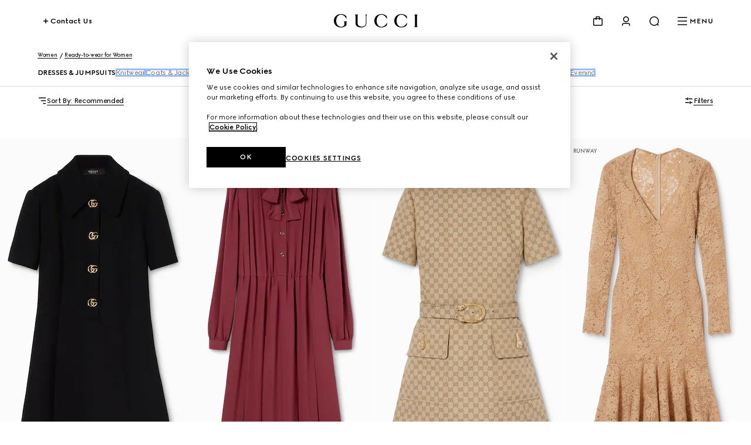

--- FILE ---
content_type: text/css; charset=UTF-8
request_url: https://www.gucci.com/plp/_next/static/css/be9252e6758bd1eb.css
body_size: 1872
content:
.ActiveFiltersBar_active_filters__R0CWJ{overflow:scroll;padding:var(--g-space-m) var(--g-space-s);display:flex;gap:var(--g-space-s);-ms-overflow-style:none;scrollbar-width:none}.ActiveFiltersBar_active_filters__R0CWJ.hidden{display:none}@media screen and (min-width:1024px){.ActiveFiltersBar_active_filters__R0CWJ{padding:var(--g-space-xs) var(--g-space-4xl) var(--g-space-m) var(--g-space-4xl)}}.ActiveFiltersBar_active_filters__chip__aQDbf,.ActiveFiltersBar_active_filters__chips__ADBeU,.ActiveFiltersBar_active_filters__count__JReXe{display:inline-flex;white-space:nowrap;align-items:center}.ActiveFiltersBar_active_filters__count__JReXe{color:var(--g-color-disabled,#767676)}.ActiveFiltersBar_active_filters__chips__ADBeU{display:flex;gap:var(--g-space-xs,8px);list-style-type:none;padding:0;margin:0}@media screen and (min-width:1024px){.ActiveFiltersBar_active_filters__chips__ADBeU{flex-wrap:wrap}}.ActiveFiltersBar_active_filters__chip__aQDbf{border-radius:var(--g-border-radius-s,2px);border:1px solid var(--g-color-divider,rgba(0,0,0,.15));-webkit-backdrop-filter:blur(var(--g-space-xxs));backdrop-filter:blur(var(--g-space-xxs));display:flex;align-items:flex-start;padding:var(--g-space-xxs) var(--g-space-xs);gap:var(--g-space-xs);font-weight:400}.ActiveFiltersBar_active_filters__chip__category__qOLPn{font-weight:500}.ActiveFiltersBar_active_filters__R0CWJ::-webkit-scrollbar{display:none}.ActiveFiltersBar_active_filters__reset__QKDYy{white-space:nowrap}.ActiveFiltersBar_active_filters__count__JReXe,.ActiveFiltersBar_active_filters__reset__QKDYy{padding-top:var(--g-space-xxs);align-self:flex-start}.FilterChip_filter-chip__AIzEu{--_g-chip-primary-color:var(--g-color-foreground,var(--g-color-black));--_g-chip-secondary-color:var(--g-color-divider);background:var(--g-color-background,var(--g-color-white));border:none;padding:0;cursor:pointer;font-size:.75rem;font-weight:500;letter-spacing:-.03em;line-height:1rem}:lang(ko) .FilterChip_filter-chip__AIzEu{letter-spacing:0}:lang(ja) .FilterChip_filter-chip__AIzEu{letter-spacing:.05em}:lang(ru) .FilterChip_filter-chip__AIzEu,:lang(th) .FilterChip_filter-chip__AIzEu,:lang(zh) .FilterChip_filter-chip__AIzEu,:lang(zh-hk) .FilterChip_filter-chip__AIzEu,:lang(zh_HK) .FilterChip_filter-chip__AIzEu{letter-spacing:0}:lang(ar) .FilterChip_filter-chip__AIzEu{font-size:.875rem;letter-spacing:0}.FilterChip_filter-chip__AIzEu{align-items:center;-webkit-backdrop-filter:blur(.25rem);backdrop-filter:blur(.25rem);color:var(--_g-chip-primary-color)}.FilterChip_filter-chip__AIzEu button{background:none;border:none;padding:0;cursor:inherit}.FilterChip_filter-chip__AIzEu{border-radius:var(--g-border-radius-s,.125rem);border:1px solid var(--g-color-divider,rgba(0,0,0,.15));display:inline-flex;gap:.5rem;padding:.25rem .5rem}.FilterChip_filter-chip-icon__py_QH{--g-icon-stroke-color:var(--_g-chip-primary-color);--g-icon-fill-color:var(--_g-chip-primary-color);height:1rem}svg._loading_11iuc_1{animation:_loading_11iuc_1 1s linear infinite}@keyframes _loading_11iuc_1{0%{transform:rotate(0)}to{transform:rotate(1turn)}}._cta_19rcc_1{--_g-cta-color-primary:var(--g-color-foreground,var(--g-color-black));--_g-cta-color-secondary:var(--g-color-background,var(--g-color-white))}._cta_19rcc_1._is-inversed_19rcc_5{--_g-cta-color-primary:var(--g-color-background,var(--g-color-white));--_g-cta-color-secondary:var(--g-color-foreground,var(--g-color-black))}._cta_19rcc_1{align-items:center;background:transparent;border:0;box-sizing:border-box;color:var(--_g-cta-color-primary);cursor:pointer;display:flex;gap:.5rem;justify-content:center;position:relative;-webkit-tap-highlight-color:rgba(0,0,0,0);text-decoration:none;z-index:0}._cta_19rcc_1 ._loader_19rcc_25{position:absolute;display:inline-flex;opacity:0;visibility:hidden}._cta_19rcc_1 span{transition:all .8s cubic-bezier(.5,0,0,1)}@media screen and (min-width:768px){._cta_19rcc_1{display:inline-flex}}._cta_19rcc_1 svg{--g-icon-stroke-color:var(--_g-cta-color-primary);--g-icon-fill-color:var(--_g-cta-color-primary);--g-icon-stroke-color-inversed:var(--_g-cta-color-secondary);transition:opacity .8s cubic-bezier(.5,0,0,1)}._cta_19rcc_1._is-primary_19rcc_45,._cta_19rcc_1._is-secondary_19rcc_45{font-family:inherit;font-size:.75rem;font-weight:700;letter-spacing:0;line-height:1rem;text-transform:uppercase}._cta_19rcc_1._is-text-main_19rcc_53,._cta_19rcc_1._is-text-overlay_19rcc_53{font-size:.75rem;font-weight:500;letter-spacing:-.03em;line-height:1rem;gap:.25rem}:lang(ko) ._cta_19rcc_1._is-text-main_19rcc_53,:lang(ko) ._cta_19rcc_1._is-text-overlay_19rcc_53{letter-spacing:0}:lang(ja) ._cta_19rcc_1._is-text-main_19rcc_53,:lang(ja) ._cta_19rcc_1._is-text-overlay_19rcc_53{letter-spacing:.05em}:lang(ru) ._cta_19rcc_1._is-text-main_19rcc_53,:lang(ru) ._cta_19rcc_1._is-text-overlay_19rcc_53,:lang(th) ._cta_19rcc_1._is-text-main_19rcc_53,:lang(th) ._cta_19rcc_1._is-text-overlay_19rcc_53,:lang(zh) ._cta_19rcc_1._is-text-main_19rcc_53,:lang(zh) ._cta_19rcc_1._is-text-overlay_19rcc_53,:lang(zh-hk) ._cta_19rcc_1._is-text-main_19rcc_53,:lang(zh-hk) ._cta_19rcc_1._is-text-overlay_19rcc_53,:lang(zh_HK) ._cta_19rcc_1._is-text-main_19rcc_53,:lang(zh_HK) ._cta_19rcc_1._is-text-overlay_19rcc_53{letter-spacing:0}:lang(ar) ._cta_19rcc_1._is-text-main_19rcc_53,:lang(ar) ._cta_19rcc_1._is-text-overlay_19rcc_53{font-size:.875rem;letter-spacing:0}._cta_19rcc_1._is-primary_19rcc_45,._cta_19rcc_1._is-secondary_19rcc_45{outline:none;padding:16px 24px;width:100%}@media screen and (min-width:768px){._cta_19rcc_1._is-primary_19rcc_45,._cta_19rcc_1._is-secondary_19rcc_45{width:auto}._cta_19rcc_1._is-primary_19rcc_45._is-fluid_19rcc_82,._cta_19rcc_1._is-secondary_19rcc_45._is-fluid_19rcc_82{width:100%}}._cta_19rcc_1._is-primary_19rcc_45._fit-on-mobile-content_19rcc_86,._cta_19rcc_1._is-secondary_19rcc_45._fit-on-mobile-content_19rcc_86{width:auto}._cta_19rcc_1._is-primary_19rcc_45:before,._cta_19rcc_1._is-secondary_19rcc_45:before{border-radius:2px;content:"";height:100%;left:50%;position:absolute;top:50%;transform:translate(-50%,-50%);transition-duration:.8s;transition-property:transform;transition-timing-function:cubic-bezier(.5,0,0,1);width:100%;z-index:-1}._cta_19rcc_1._is-primary_19rcc_45:focus-visible:before,._cta_19rcc_1._is-primary_19rcc_45:hover:before,._cta_19rcc_1._is-secondary_19rcc_45:focus-visible:before,._cta_19rcc_1._is-secondary_19rcc_45:hover:before{transform:translate(-50%,-50%) scale(.95,.9)}._cta_19rcc_1._is-primary_19rcc_45:focus-visible:before,._cta_19rcc_1._is-secondary_19rcc_45:focus-visible:before{outline:3px solid var(--g-color-accessibility);outline-offset:-3px}._cta_19rcc_1._is-primary_19rcc_45:focus-visible:before:not(:focus-visible),._cta_19rcc_1._is-secondary_19rcc_45:focus-visible:before:not(:focus-visible){outline:0}._cta_19rcc_1._is-primary_19rcc_45{color:var(--_g-cta-color-secondary)}._cta_19rcc_1._is-primary_19rcc_45 svg{--g-icon-stroke-color:var(--_g-cta-color-secondary);--g-icon-fill-color:var(--_g-cta-color-secondary);--g-icon-fill-color-inversed:var(--_g-cta-color-primary);--g-icon-stroke-color-inversed:var(--_g-cta-color-primary)}._cta_19rcc_1._is-primary_19rcc_45:before{background:var(--_g-cta-color-primary)}._cta_19rcc_1._is-secondary_19rcc_45:before{box-shadow:inset 0 0 0 1px var(--_g-cta-color-primary);background:var(--g-color-divider-inversed);-webkit-backdrop-filter:blur(15px);backdrop-filter:blur(15px)}._cta_19rcc_1._is-secondary_19rcc_45._is-inversed_19rcc_5:before{background:var(--g-color-divider)}._cta_19rcc_1._is-text-main_19rcc_53:focus-visible,._cta_19rcc_1._is-text-overlay_19rcc_53:focus-visible{outline:3px solid var(--g-color-accessibility);outline-offset:-3px}._cta_19rcc_1._is-text-main_19rcc_53:focus-visible:not(:focus-visible),._cta_19rcc_1._is-text-overlay_19rcc_53:focus-visible:not(:focus-visible){outline:0}._cta_19rcc_1._is-text-main_19rcc_53{padding:0;display:inline-flex}._cta_19rcc_1._is-text-main_19rcc_53>span{overflow:hidden;position:relative}._cta_19rcc_1._is-text-main_19rcc_53>span:after,._cta_19rcc_1._is-text-main_19rcc_53>span:before{background:currentColor;bottom:0;content:"";height:1px;left:0;position:absolute;width:100%}._cta_19rcc_1._is-text-main_19rcc_53>span:before{transform:translate(-100%)}._cta_19rcc_1._is-text-main_19rcc_53:focus>span:after,._cta_19rcc_1._is-text-main_19rcc_53:hover>span:after{animation:_text-main-slide-in_19rcc_1 .8s cubic-bezier(.5,0,0,1) forwards}._cta_19rcc_1._is-text-main_19rcc_53:focus>span:before,._cta_19rcc_1._is-text-main_19rcc_53:hover>span:before{animation:_text-main-slide-out_19rcc_1 .8s cubic-bezier(.5,0,0,1) forwards}._cta_19rcc_1._is-text-main_19rcc_53._is-disabled_19rcc_198>span:after,._cta_19rcc_1._is-text-main_19rcc_53._is-disabled_19rcc_198>span:before,._cta_19rcc_1._is-text-main_19rcc_53:disabled>span:after,._cta_19rcc_1._is-text-main_19rcc_53:disabled>span:before{background:var(--g-color-disabled)}._cta_19rcc_1._is-text-main_19rcc_53._is-disabled_19rcc_198:hover>span:after,._cta_19rcc_1._is-text-main_19rcc_53._is-disabled_19rcc_198:hover>span:before,._cta_19rcc_1._is-text-main_19rcc_53:disabled:hover>span:after,._cta_19rcc_1._is-text-main_19rcc_53:disabled:hover>span:before{animation:none}._cta_19rcc_1._is-text-main_19rcc_53 ._loader_19rcc_25{position:absolute}._cta_19rcc_1._is-text-overlay_19rcc_53{padding:0;text-transform:none;display:inline-flex}._cta_19rcc_1._is-text-overlay_19rcc_53 ._rotate-90_19rcc_212{transition:rotate .8s cubic-bezier(.5,0,0,1);rotate:0deg}._cta_19rcc_1._is-text-overlay_19rcc_53:not(._is-disabled_19rcc_198)._is-active_19rcc_216 ._rotate-90_19rcc_212:first-child,._cta_19rcc_1._is-text-overlay_19rcc_53:not(._is-disabled_19rcc_198):hover ._rotate-90_19rcc_212:first-child{rotate:90deg}._cta_19rcc_1._is-disabled_19rcc_198,._cta_19rcc_1:disabled{color:var(--g-color-disabled);cursor:not-allowed}._cta_19rcc_1._is-disabled_19rcc_198 svg,._cta_19rcc_1:disabled svg{--g-icon-stroke-color:var(--g-color-disabled);--g-icon-fill-color:var(--g-color-disabled)}._cta_19rcc_1._is-disabled_19rcc_198._is-primary_19rcc_45,._cta_19rcc_1._is-disabled_19rcc_198._is-secondary_19rcc_45,._cta_19rcc_1:disabled._is-primary_19rcc_45,._cta_19rcc_1:disabled._is-secondary_19rcc_45{border-radius:2px}._cta_19rcc_1._is-disabled_19rcc_198._is-primary_19rcc_45:before,._cta_19rcc_1._is-disabled_19rcc_198._is-secondary_19rcc_45:before,._cta_19rcc_1:disabled._is-primary_19rcc_45:before,._cta_19rcc_1:disabled._is-secondary_19rcc_45:before{content:none}._cta_19rcc_1._is-disabled_19rcc_198._is-primary_19rcc_45,._cta_19rcc_1:disabled._is-primary_19rcc_45{background:var(--g-color-disabled);color:var(--g-color-white)}._cta_19rcc_1._is-disabled_19rcc_198._is-primary_19rcc_45 span,._cta_19rcc_1:disabled._is-primary_19rcc_45 span{opacity:.5}._cta_19rcc_1._is-disabled_19rcc_198._is-primary_19rcc_45 svg,._cta_19rcc_1:disabled._is-primary_19rcc_45 svg{--g-icon-stroke-color:var(--_g-cta-color-secondary);--g-icon-fill-color:var(--_g-cta-color-secondary);--g-icon-stroke-color-inversed:var(--g-color-disabled);--g-icon-fill-color-inversed:var(--g-color-disabled)}._cta_19rcc_1._is-disabled_19rcc_198._is-primary_19rcc_45._is-inversed_19rcc_5 svg,._cta_19rcc_1:disabled._is-primary_19rcc_45._is-inversed_19rcc_5 svg{--g-icon-stroke-color:var(--_g-cta-color-primary);--g-icon-fill-color:var(--_g-cta-color-primary)}._cta_19rcc_1._is-disabled_19rcc_198._is-secondary_19rcc_45,._cta_19rcc_1:disabled._is-secondary_19rcc_45{box-shadow:inset 0 0 0 1px var(--g-color-disabled);color:var(--g-color-disabled);background:var(--g-color-divider-inversed);-webkit-backdrop-filter:blur(15px);backdrop-filter:blur(15px)}._cta_19rcc_1._is-disabled_19rcc_198._is-secondary_19rcc_45._is-inversed_19rcc_5,._cta_19rcc_1:disabled._is-secondary_19rcc_45._is-inversed_19rcc_5{background:var(--g-color-divider)}._cta_19rcc_1._is-disabled_19rcc_198._is-secondary_19rcc_45 svg,._cta_19rcc_1:disabled._is-secondary_19rcc_45 svg{--g-icon-stroke-color:var(--g-color-disabled);--g-icon-fill-color:var(--g-color-disabled)}._cta_19rcc_1._is-loading_19rcc_263 ._loader_19rcc_25{opacity:1;visibility:visible}._cta_19rcc_1._is-loading_19rcc_263 :after,._cta_19rcc_1._is-loading_19rcc_263 :before,._cta_19rcc_1._is-loading_19rcc_263>:not(._loader_19rcc_25){opacity:0}[dir=rtl] ._cta_19rcc_1._is-text-main_19rcc_53:not(._is-disabled_19rcc_198)>span{overflow:hidden;position:relative}[dir=rtl] ._cta_19rcc_1._is-text-main_19rcc_53:not(._is-disabled_19rcc_198)>span:after,[dir=rtl] ._cta_19rcc_1._is-text-main_19rcc_53:not(._is-disabled_19rcc_198)>span:before{background:currentColor;bottom:0;content:"";height:1px;left:0;position:absolute;width:100%}[dir=rtl] ._cta_19rcc_1._is-text-main_19rcc_53:not(._is-disabled_19rcc_198)>span:before{transform:translate(100%)}[dir=rtl] ._cta_19rcc_1._is-text-main_19rcc_53:not(._is-disabled_19rcc_198):focus>span:after,[dir=rtl] ._cta_19rcc_1._is-text-main_19rcc_53:not(._is-disabled_19rcc_198):hover>span:after{animation:_text-main-slide-in-rtl_19rcc_1 .8s cubic-bezier(.5,0,0,1) forwards}[dir=rtl] ._cta_19rcc_1._is-text-main_19rcc_53:not(._is-disabled_19rcc_198):focus>span:before,[dir=rtl] ._cta_19rcc_1._is-text-main_19rcc_53:not(._is-disabled_19rcc_198):hover>span:before{animation:_text-main-slide-out-rtl_19rcc_1 .8s cubic-bezier(.5,0,0,1) forwards}@keyframes _text-main-slide-in_19rcc_1{55%{transform:translate(100%)}to{transform:translate(100%)}}@keyframes _text-main-slide-out_19rcc_1{45%{transform:translate(-100%)}to{transform:translate(0)}}@keyframes _text-main-slide-in-rtl_19rcc_1{55%{transform:translate(-100%)}to{transform:translate(-100%)}}@keyframes _text-main-slide-out-rtl_19rcc_1{45%{transform:translate(100%)}to{transform:translate(0)}}.Breadcrumbs_breadcrumbs__0II_j{padding:var(--g-space-s) 0;text-align:center}.Breadcrumbs_breadcrumbs__0II_j nav{overflow:scroll;-ms-overflow-style:none;scrollbar-width:none}.Breadcrumbs_breadcrumbs__0II_j nav::-webkit-scrollbar{display:none}.Breadcrumbs_breadcrumbs__0II_j nav li{white-space:nowrap}

--- FILE ---
content_type: text/css; charset=UTF-8
request_url: https://www.gucci.com/plp/_next/static/css/3a8b317cab3d1830.css
body_size: 1363
content:
.EditorialCard_editorial_component__ccWvL{padding-bottom:1px;display:grid;position:relative;color:var(--g-color-background)}@media screen and (min-width:768px){.EditorialCard_editorial_component__ccWvL{display:none}}@media screen and (min-width:1024px){.EditorialCard_editorial_component__ccWvL{display:grid}}.EditorialCard_editorial_component_1x1__9k8aY{grid-column:auto/span 6}@media screen and (min-width:768px){.EditorialCard_editorial_component_1x1__9k8aY{grid-column:auto/span 4}}@media screen and (min-width:1024px){.EditorialCard_editorial_component_1x1__9k8aY{grid-column:auto/span 3}}.EditorialCard_editorial_component_1x4__bwVtU{grid-column:auto/span 12}.EditorialCard_editorial_component_1x4__bwVtU img,.EditorialCard_editorial_component_1x4__bwVtU video{aspect-ratio:3/2}@media screen and (min-width:768px){.EditorialCard_editorial_component_1x4__bwVtU img,.EditorialCard_editorial_component_1x4__bwVtU video{aspect-ratio:16/9}}.EditorialCard_editorial_component_1x2__SqCa_{grid-column:auto/span 12;grid-row:auto/span 1}@media screen and (min-width:768px){.EditorialCard_editorial_component_1x2__SqCa_{grid-column:auto/span 6}}.EditorialCard_editorial_component_1x2__SqCa_ img,.EditorialCard_editorial_component_1x2__SqCa_ video{aspect-ratio:3/2}.EditorialCard_editorial_component_2x2__GKJOF{grid-column:auto/span 12;grid-row:auto/span 1}.EditorialCard_editorial_component_2x2__GKJOF img,.EditorialCard_editorial_component_2x2__GKJOF video{aspect-ratio:3/2}@media screen and (min-width:768px){.EditorialCard_editorial_component_2x2__GKJOF{grid-column:auto/span 6;grid-row:auto/span 2}.EditorialCard_editorial_component_2x2__GKJOF+.EditorialCard_editorial_component_2x2__GKJOF img,.EditorialCard_editorial_component_2x2__GKJOF+.EditorialCard_editorial_component_2x2__GKJOF video{aspect-ratio:9/16}}.EditorialCard_editorial_component_is_notInViewport__JKmvf img{transform:scale(1.1)}.EditorialCard_editorial_component__ccWvL .EditorialCard_link_on_image__Y0XY_{display:flex;flex-direction:column;height:100%}.EditorialCard_editorial_component__ccWvL .EditorialCard_link_on_image__Y0XY_:focus img,.EditorialCard_editorial_component__ccWvL .EditorialCard_link_on_image__Y0XY_:hover img{transform:scale(1.1)}.EditorialCard_editorial_component__ccWvL picture{width:100%;height:100%;object-fit:cover;overflow:hidden}.EditorialCard_editorial_component__ccWvL img{width:100%;height:100%;object-fit:cover;transition:transform .8s cubic-bezier(.5,0,0,1) 0s;transform-origin:center}.EditorialCard_editorial_component__ccWvL .EditorialCard_videoWrp__bJFc1{width:100%;height:100%}.EditorialCard_editorial_component__ccWvL video{width:100%;height:100%;object-fit:cover;overflow:hidden;display:block}.EditorialCard_editorial_component__ccWvL .EditorialCard_videoControls__ddEcX{position:absolute;top:0;right:0;z-index:1;display:flex;flex-direction:column}.EditorialCard_editorial_component__ccWvL .EditorialCard_captions__DXS5Z{position:absolute;bottom:0;left:0;right:0;z-index:1;display:flex;flex-direction:column;box-sizing:border-box;background:linear-gradient(0deg,rgba(0,0,0,.7),rgba(0,0,0,0))}.EditorialCard_editorial_component__ccWvL .EditorialCard_captions__DXS5Z.EditorialCard_no-pointer-events__LfV7K{pointer-events:none}.EditorialCard_editorial_component__ccWvL .EditorialCard_captions__DXS5Z:hover+* img{transform:scale(1.1)}.EditorialCard_editorial_component__ccWvL .EditorialCard_captions_inViewport__TG8M4>*{opacity:0;animation:EditorialCard_slideUp__XIJxm .8s cubic-bezier(.5,0,0,1) 1s forwards}.EditorialCard_editorial_component__ccWvL .EditorialCard_captions_inViewport__TG8M4>:first-child{animation-delay:.2s}.EditorialCard_editorial_component__ccWvL .EditorialCard_captions_inViewport__TG8M4>:nth-child(2){animation-delay:.4s}.EditorialCard_editorial_component__ccWvL .EditorialCard_link__klbiU{pointer-events:auto}@keyframes EditorialCard_slideUp__XIJxm{0%{opacity:0;transform:translateY(100%)}to{opacity:1;transform:translateY(0)}}.SeoModule_seo_module__o_hrO{display:flex;flex-direction:column;gap:var(--g-space-s);text-align:center;align-self:center;align-items:center;position:relative;padding:var(--g-space-7xl) var(--g-space-s) var(--g-space-m)}@media screen and (min-width:768px){.SeoModule_seo_module__o_hrO{padding:var(--g-space-7xl) var(--g-space-l) var(--g-space-m)}}@media screen and (min-width:1024px){.SeoModule_seo_module__o_hrO{padding:var(--g-space-7xl) var(--g-space-4xl) var(--g-space-m)}}.SeoModule_seo_module__o_hrO p{margin:0}.SeoModule_seo_module__o_hrO p a{color:var(--g-color-foreground)}.SeoModule_seo_module__o_hrO[data-animated=true]>*{opacity:1;transform:translateY(0)}.SeoModule_seo_module__o_hrO>*{opacity:0;transform:translateY(100%);transition:all .8s cubic-bezier(.5,0,0,1)}.SeoModule_seo_module__o_hrO>:first-child{transition-delay:.2s}.SeoModule_seo_module__o_hrO>:nth-child(2){transition-delay:.4s}._radiogroup_clve3_1{--_g-radiogroup-color:var(--g-color-foreground);--_g-radiogroup-error-color:var(--g-color-error)}._radiogroup_clve3_1._is-inversed_clve3_5{--_g-radiogroup-error-color:var(--g-color-error-inversed);--_g-radiogroup-color:var(--g-color-background)}._radiogroup_clve3_1{all:unset;display:flex;flex-direction:column;gap:var(--g-space-m,1.5rem);color:var(--_g-radiogroup-color)}._radiogroup-heading_clve3_17{display:flex;flex-direction:column;gap:.25rem}._radiogroup-legend_clve3_22{display:flex;flex-direction:column;gap:var(--g-space-s,1rem)}._radiogroup-error_clve3_27{display:flex;gap:.25rem;color:var(--_g-radiogroup-error-color);--g-icon-stroke-color:var(--_g-radiogroup-error-color);--g-icon-fill-color:var(--_g-radiogroup-error-color)}._radiogroup-container_clve3_34{display:grid;grid-gap:var(--g-space-m,1.5rem);gap:var(--g-space-m,1.5rem)}._radiogroup-container-default_clve3_38{grid-template-columns:1fr 1fr}._radiogroup-container-default_clve3_38:has(>:nth-child(3)),._radiogroup-container-default_clve3_38:has(>:only-child){grid-template-columns:1fr}._radiogroup-container-vertical_clve3_44{grid-template-columns:1fr}._radio_1q210_1{--_g-radio-label-color:var(--g-color-foreground,var(--g-color-black));--_g-radio-input-color:var(--g-color-foreground,var(--g-color-black));--_g-radio-hover-color:var(--g-color-foreground);--_g-radio-hover-opacity:.1;--_g-radio-cursor:pointer}._radio_1q210_1._is-inversed_1q210_8{--_g-radio-label-color:var(--g-color-background,var(--g-color-white));--_g-radio-input-color:var(--g-color-background,var(--g-color-white));--_g-radio-hover-color:var(--g-color-background);--_g-radio-hover-opacity:.4}._radio_1q210_1:has(input[aria-invalid=true]){--_g-radio-input-color:var(--g-color-error)}._radio_1q210_1:has(input[aria-invalid=true])._is-inversed_1q210_8{--_g-radio-input-color:var(--g-color-error-inversed)}._radio_1q210_1:has(input:disabled){--_g-radio-label-color:var(--g-color-disabled);--_g-radio-input-color:var(--g-color-disabled);--_g-radio-hover-color:none;--_g-radio-cursor:not-allowed}._radio_1q210_1{display:inline-flex}._radio-label_1q210_30{display:flex;gap:var(--g-space-xs,.5rem);color:var(--_g-radio-label-color);cursor:var(--_g-radio-cursor);outline:3px none var(--g-color-accessibility)}._radio-label_1q210_30:has(input:focus-visible){outline-style:solid}._radio-labels-column_1q210_40{display:flex;flex-direction:column;gap:var(--g-space-xs,.5rem)}._radio-input_1q210_45{-webkit-appearance:none;-moz-appearance:none;appearance:none;display:inline-flex;justify-content:center;align-items:center;background:none;border:1px solid var(--_g-radio-input-color);border-radius:50%;margin:0;min-width:1rem;min-height:1rem;width:1rem;height:1rem;cursor:var(--_g-radio-cursor)}._radio-input_1q210_45:before{content:"";min-width:.5rem;min-height:.5rem;width:.5rem;height:.5rem;position:relative;border-radius:50%;display:inline-block;background-color:transparent;transition:all .8s cubic-bezier(.5,0,0,1) 0s}._radio-input_1q210_45:checked:before{background-color:var(--_g-radio-input-color)}._radio-input_1q210_45:after{opacity:0;content:"";min-width:1rem;min-height:1rem;width:1rem;height:1rem;position:absolute;display:inline-block;background-color:transparent;border-radius:50%;border:4px solid var(--_g-radio-hover-color);transition:opacity .8s cubic-bezier(.5,0,0,1) 0s}._radio-input_1q210_45:focus{outline:none}._radio-input_1q210_45:focus-visible:after,._radio-input_1q210_45:hover:after{opacity:var(--_g-radio-hover-opacity)}.Sort_sort_panel__cMIym{gap:var(--g-space-s)}.Sort_sort_panel__heading__f8K8W{padding-bottom:var(--g-space-xl)}

--- FILE ---
content_type: application/javascript
request_url: https://www.gucci.com/nnAZTjbic-kywwL7NA/iSatQSLzprGhkGEm7i/HXYyb00D/Hg/UxBgdaYy8B
body_size: 171068
content:
(function(){if(typeof Array.prototype.entries!=='function'){Object.defineProperty(Array.prototype,'entries',{value:function(){var index=0;const array=this;return {next:function(){if(index<array.length){return {value:[index,array[index++]],done:false};}else{return {done:true};}},[Symbol.iterator]:function(){return this;}};},writable:true,configurable:true});}}());(function(){LL();VJB();LCB();var T8=function dj(kC,fC){'use strict';var Ux=dj;switch(kC){case bO:{var St=fC[Qm];var Vp=fC[DO];var Us=fC[JL];cp.push(ms);St[Vp]=Us[Hr(typeof Kh()[xx(ps)],Ms('',[][[]]))?Kh()[xx(Wh)](fJ,G8(wk),Pp):Kh()[xx(p0)].call(null,R0,sr,dG)];cp.pop();}break;case fL:{var Wk=fC[Qm];var RR=fC[DO];var U4=fC[JL];return Wk[RR]=U4;}break;case DN:{var EG=fC[Qm];cp.push(NJ);var II=UA[As()[zj(pp)](zR,ks)](EG);var IJ=[];for(var sh in II)IJ[Ir()[DG(Ds)].call(null,hT,Ok)](sh);IJ[Kh()[xx(zt)](kK,PT,f0)]();var p8;return p8=function z0(){cp.push(Dx);for(;IJ[Kh()[xx(Ds)].apply(null,[Mp,Ih,fs])];){var qp=IJ[Kh()[xx(qh)].apply(null,[At,kI,O8])]();if(dT(qp,II)){var YG;return z0[XT(typeof Kh()[xx(jx)],Ms('',[][[]]))?Kh()[xx(p0)].call(null,R0,G8(G8(wk)),Bj):Kh()[xx(Wh)](Jh,jr,Rt)]=qp,z0[qG()[z4(LI)](Ix,Vj,t8,sj)]=G8(wk),cp.pop(),YG=z0,YG;}}z0[qG()[z4(LI)].call(null,At,Vj,R4,sj)]=G8(Ds);var mk;return cp.pop(),mk=z0,mk;},cp.pop(),p8;}break;case YZ:{var kx=fC[Qm];var U0;cp.push(D0);return U0=ls(BV,[Ir()[DG(Ep)].call(null,hr,lV),kx]),cp.pop(),U0;}break;case jD:{return this;}break;case qA:{var A0=fC[Qm];return typeof A0;}break;case E5:{cp.push(xs);this[qG()[z4(LI)](G8(G8(Ds)),Vj,Bh,hA)]=G8(WC[wk]);var Ft=this[Ir()[DG(kI)](np,z6)][Ds][Hr(typeof Ir()[DG(EK)],Ms('',[][[]]))?Ir()[DG(IC)](AK,jR):Ir()[DG(jx)].call(null,Os,Ul)];if(Hr(Kh()[xx(UI)].call(null,XJ,pC,E6),Ft[Ir()[DG(nC)](Pj,OL)]))throw Ft[Hr(typeof lr()[Gj(zt)],'undefined')?lr()[Gj(XJ)].call(null,Qj,G8(wk),Nk,Ij):lr()[Gj(vt)](B8,Ox,f6,nx)];var vp;return vp=this[Ir()[DG(Vj)](YK,q5)],cp.pop(),vp;}break;case JB:{return this;}break;case vL:{var n4=fC[Qm];var Lj=fC[DO];var Yk=fC[JL];cp.push(qh);try{var zx=cp.length;var GC=G8([]);var jp;return jp=ls(BV,[Ir()[DG(nC)](Pj,bx),As()[zj(rT)](w4,fh),lr()[Gj(vt)](lJ,Mp,SJ,nx),n4.call(Lj,Yk)]),cp.pop(),jp;}catch(j4){cp.splice(pI(zx,wk),Infinity,qh);var Nj;return Nj=ls(BV,[Ir()[DG(nC)](Pj,bx),Kh()[xx(UI)](XJ,G8(G8(Ds)),MI),lr()[Gj(vt)](qh,G8(G8(Ds)),SJ,nx),j4]),cp.pop(),Nj;}cp.pop();}break;case nO:{var Yr=fC[Qm];var Bx=fC[DO];var AT=fC[JL];cp.push(jG);Yr[Bx]=AT[Kh()[xx(p0)].apply(null,[R0,Kp,Jx])];cp.pop();}break;case Um:{return this;}break;case Tm:{var Fr=fC[Qm];var kJ=fC[DO];var tG=fC[JL];return Fr[kJ]=tG;}break;case U6:{var DT;cp.push(V4);return DT=qG()[z4(zt)](kK,bm,XC,pV),cp.pop(),DT;}break;case NB:{cp.push(qx);var AR;return AR=qG()[z4(zt)](bk,bm,G8(G8({})),xL),cp.pop(),AR;}break;case lZ:{var Nx=fC[Qm];var Mj=fC[DO];var GT=fC[JL];cp.push(Lh);try{var DJ=cp.length;var MG=G8(DO);var cm;return cm=ls(BV,[Ir()[DG(nC)].call(null,Pj,Qt),As()[zj(rT)].call(null,w4,RJ),lr()[Gj(vt)].apply(null,[Ls,G8(wk),ZT,nx]),Nx.call(Mj,GT)]),cp.pop(),cm;}catch(VR){cp.splice(pI(DJ,wk),Infinity,Lh);var Lx;return Lx=ls(BV,[Hr(typeof Ir()[DG(ck)],'undefined')?Ir()[DG(IC)].call(null,SR,pJ):Ir()[DG(nC)](Pj,Qt),Kh()[xx(UI)](XJ,G8(Ds),fK),Hr(typeof lr()[Gj(ft)],Ms('',[][[]]))?lr()[Gj(XJ)](G8(G8(wk)),PT,UT,LT):lr()[Gj(vt)](G8(G8([])),G8([]),ZT,nx),VR]),cp.pop(),Lx;}cp.pop();}break;case ML:{return this;}break;case xd:{var gj=fC[Qm];cp.push(Zr);var K4;return K4=gj&&HK(tk()[sT(lC)](T4,UC,kI,JK,G8([]),Qp),typeof UA[XT(typeof r4()[JJ(T4)],'undefined')?r4()[JJ(Ds)](pC,G8(G8(Ds)),tI,T4,IC,TI):r4()[JJ(nr)](jx,jr,AJ,xr,BT,Vj)])&&Hr(gj[As()[zj(Ds)](dk,cB)],UA[r4()[JJ(Ds)].call(null,jr,C0,tI,YK,IC,TI)])&&XT(gj,UA[r4()[JJ(Ds)].apply(null,[Bh,G8(Ds),tI,bk,IC,TI])][qG()[z4(wk)].apply(null,[R4,Wh,kI,fO])])?Kh()[xx(hG)].apply(null,[UI,xr,tB]):typeof gj,cp.pop(),K4;}break;case ql:{var Kx=fC[Qm];cp.push(bG);var wC;return wC=ls(BV,[XT(typeof Ir()[DG(B8)],'undefined')?Ir()[DG(Ep)](hr,x6):Ir()[DG(IC)](OT,qI),Kx]),cp.pop(),wC;}break;case qm:{return this;}break;case gB:{return this;}break;}};var tK=function(vK){if(vK===undefined||vK==null){return 0;}var Uj=vK["replace"](/[\w\s]/gi,'');return Uj["length"];};function LCB(){fI=b7+JL*bO+D6*bO*bO+bO*bO*bO,WO=pQ+b7*bO+b7*bO*bO,c7=JL+JL*bO+NO*bO*bO,wl=b7+bO+pQ*bO*bO,v6=Qm+bO+bO*bO,D4=Q+Q*bO+bO*bO+bO*bO*bO,OJ=DO+OB*bO+b7*bO*bO+bO*bO*bO,SG=D6+D6*bO+JL*bO*bO+bO*bO*bO,NQ=OB+NO*bO,mt=DO+Q*bO+Q*bO*bO+bO*bO*bO,QG=DO+OB*bO+D6*bO*bO+bO*bO*bO,Xj=D6+Q*bO+b7*bO*bO+bO*bO*bO,m0=FV+JL*bO+JL*bO*bO+bO*bO*bO,Tl=DO+FV*bO+OB*bO*bO,Ol=JL+NO*bO+bO*bO,LZ=b7+b7*bO+bO*bO,OZ=pQ+NO*bO+b7*bO*bO,mh=D6+b7*bO+Qm*bO*bO+bO*bO*bO,j3=JL+pQ*bO+pQ*bO*bO,h8=pQ+Q*bO+pQ*bO*bO+bO*bO*bO,M6=NO+b7*bO+pQ*bO*bO,rS=pQ+pQ*bO+JL*bO*bO+bO*bO*bO,A6=pQ+bO+pQ*bO*bO,M0=pQ+bO+OB*bO*bO+bO*bO*bO,SL=DO+pQ*bO+Qm*bO*bO+bO*bO*bO,XN=D6+FV*bO+NO*bO*bO,xG=OB+Q*bO+b7*bO*bO+bO*bO*bO,sC=NO+NO*bO+b7*bO*bO+bO*bO*bO,m6=OB+OB*bO,B=OB+bO+bO*bO,nK=b7+D6*bO+NO*bO*bO+bO*bO*bO,DV=OB+NO*bO+NO*bO*bO,tB=D6+FV*bO+b7*bO*bO+bO*bO*bO,r7=FV+JL*bO+bO*bO,QL=FV+JL*bO+pQ*bO*bO,CQ=OB+D6*bO,E5=b7+pQ*bO,FZ=JL+bO,vd=OB+bO+Q*bO*bO,LN=OB+OB*bO+OB*bO*bO,z7=FV+pQ*bO+OB*bO*bO,xd=Q+OB*bO,Jj=Qm+pQ*bO+OB*bO*bO+bO*bO*bO,WN=OB+bO+Qm*bO*bO+bO*bO*bO,Vt=DO+b7*bO+JL*bO*bO+bO*bO*bO,lB=JL+JL*bO+D6*bO*bO+bO*bO*bO,nt=OB+D6*bO+pQ*bO*bO+bO*bO*bO,lD=OB+pQ*bO+Q*bO*bO+bO*bO*bO,ql=Qm+OB*bO,RN=pQ+NO*bO+pQ*bO*bO,MC=NO+OB*bO+b7*bO*bO+bO*bO*bO,R6=FV+D6*bO,E7=b7+FV*bO,vk=b7+Q*bO+Qm*bO*bO+bO*bO*bO,n0=b7+JL*bO+bO*bO+bO*bO*bO,JO=DO+OB*bO+JL*bO*bO,q4=DO+bO+bO*bO+bO*bO*bO,Dr=JL+FV*bO+pQ*bO*bO+bO*bO*bO,mm=DO+JL*bO+pQ*bO*bO,xJ=FV+OB*bO+FV*bO*bO+bO*bO*bO,WL=Q+D6*bO+b7*bO*bO,xN=FV+NO*bO+pQ*bO*bO,N5=DO+JL*bO+Qm*bO*bO+bO*bO*bO,q5=Qm+OB*bO+Qm*bO*bO+bO*bO*bO,B0=FV+OB*bO+bO*bO+bO*bO*bO,Kj=JL+OB*bO+JL*bO*bO+bO*bO*bO,lj=Qm+pQ*bO+Qm*bO*bO+bO*bO*bO,H6=JL+bO+bO*bO+bO*bO*bO,wj=NO+JL*bO+Qm*bO*bO+bO*bO*bO,HV=b7+D6*bO,st=OB+Qm*bO+OB*bO*bO+bO*bO*bO,Nh=Q+pQ*bO+b7*bO*bO+bO*bO*bO,n5=NO+Q*bO,sp=Q+JL*bO+Qm*bO*bO+bO*bO*bO,kh=OB+NO*bO+JL*bO*bO+bO*bO*bO,Hp=D6+OB*bO+Q*bO*bO+bO*bO*bO,bD=Q+bO+OB*bO*bO,Sk=pQ+FV*bO+b7*bO*bO+bO*bO*bO,dh=Q+b7*bO+Qm*bO*bO+bO*bO*bO,fj=DO+D6*bO+Qm*bO*bO+bO*bO*bO,XI=pQ+FV*bO+bO*bO+bO*bO*bO,IB=Qm+Qm*bO+NO*bO*bO,HA=D6+bO,Wp=NO+OB*bO+NO*bO*bO+bO*bO*bO,Nr=OB+JL*bO+FV*bO*bO+bO*bO*bO,BC=FV+NO*bO+NO*bO*bO+bO*bO*bO,xA=D6+pQ*bO+JL*bO*bO+bO*bO*bO,W5=b7+D6*bO+NO*bO*bO,I7=OB+OB*bO+FV*bO*bO,c0=Q+Qm*bO+NO*bO*bO+bO*bO*bO,CG=b7+bO+D6*bO*bO+bO*bO*bO,AS=JL+D6*bO+b7*bO*bO,BZ=b7+bO,BA=FV+D6*bO+b7*bO*bO,hs=pQ+bO+JL*bO*bO+bO*bO*bO,b0=Qm+bO+JL*bO*bO+bO*bO*bO,vG=DO+FV*bO+b7*bO*bO+bO*bO*bO,cr=Q+JL*bO+NO*bO*bO+bO*bO*bO,X0=pQ+pQ*bO+bO*bO+bO*bO*bO,gK=JL+FV*bO+Q*bO*bO+bO*bO*bO,tN=OB+b7*bO+Q*bO*bO,T0=FV+Q*bO+NO*bO*bO+bO*bO*bO,R7=JL+NO*bO+b7*bO*bO,Vs=OB+OB*bO+FV*bO*bO+bO*bO*bO,ZG=pQ+OB*bO+JL*bO*bO+bO*bO*bO,Rx=JL+NO*bO+b7*bO*bO+bO*bO*bO,fS=OB+pQ*bO+OB*bO*bO,H0=D6+JL*bO+Qm*bO*bO+bO*bO*bO,NC=pQ+b7*bO+JL*bO*bO+bO*bO*bO,WS=pQ+Q*bO+b7*bO*bO,w5=Qm+Q*bO+bO*bO,FC=Q+bO+bO*bO+bO*bO*bO,KQ=JL+FV*bO+JL*bO*bO,Yt=pQ+OB*bO+D6*bO*bO+bO*bO*bO,q3=JL+D6*bO+Q*bO*bO,j6=JL+bO+NO*bO*bO,Ah=DO+bO+OB*bO*bO+bO*bO*bO,xV=Qm+Q*bO+JL*bO*bO,xh=FV+b7*bO+Qm*bO*bO+bO*bO*bO,hL=FV+bO+pQ*bO*bO,S0=Q+Qm*bO+bO*bO+bO*bO*bO,RK=NO+Qm*bO+pQ*bO*bO+bO*bO*bO,s4=pQ+D6*bO+JL*bO*bO+bO*bO*bO,XG=pQ+Q*bO+Qm*bO*bO+bO*bO*bO,WJ=b7+bO+FV*bO*bO+bO*bO*bO,mj=Qm+Qm*bO+pQ*bO*bO+bO*bO*bO,Tm=NO+pQ*bO,xt=NO+bO+NO*bO*bO+bO*bO*bO,Xk=JL+bO+OB*bO*bO+bO*bO*bO,Kl=b7+Qm*bO+FV*bO*bO,Kr=DO+OB*bO+bO*bO+bO*bO*bO,Id=b7+FV*bO+bO*bO,DL=pQ+OB*bO+b7*bO*bO,XD=JL+Q*bO+bO*bO,HT=JL+OB*bO+Q*bO*bO+bO*bO*bO,gI=D6+OB*bO+bO*bO+bO*bO*bO,dR=Q+Q*bO+Qm*bO*bO+bO*bO*bO,JZ=pQ+bO+JL*bO*bO,pV=pQ+FV*bO+OB*bO*bO+bO*bO*bO,YR=FV+FV*bO+JL*bO*bO+bO*bO*bO,nV=b7+pQ*bO+bO*bO,CN=OB+Qm*bO+OB*bO*bO,lK=DO+b7*bO+pQ*bO*bO+bO*bO*bO,Px=D6+D6*bO+NO*bO*bO+bO*bO*bO,cs=pQ+OB*bO+b7*bO*bO+bO*bO*bO,F5=OB+b7*bO+pQ*bO*bO+bO*bO*bO,wN=b7+D6*bO+Q*bO*bO,A8=OB+b7*bO+JL*bO*bO+bO*bO*bO,LV=DO+bO+Q*bO*bO+bO*bO*bO,YN=D6+JL*bO,sJ=NO+JL*bO+pQ*bO*bO+bO*bO*bO,nA=FV+NO*bO+FV*bO*bO,F=Q+Q*bO+OB*bO*bO,GQ=JL+JL*bO+JL*bO*bO+bO*bO*bO,YV=FV+OB*bO+b7*bO*bO,Cl=OB+pQ*bO+NO*bO*bO,gJ=Qm+FV*bO+Qm*bO*bO+bO*bO*bO,W3=DO+b7*bO+OB*bO*bO,MA=pQ+bO+b7*bO*bO,IL=b7+JL*bO+bO*bO,bL=OB+b7*bO,jh=JL+FV*bO+JL*bO*bO+bO*bO*bO,K7=DO+b7*bO+JL*bO*bO,z5=Qm+b7*bO+pQ*bO*bO,YA=JL+D6*bO,Ql=FV+D6*bO+NO*bO*bO+bO*bO*bO,GO=Q+Q*bO,vm=D6+JL*bO+bO*bO,Qs=Q+OB*bO+pQ*bO*bO+bO*bO*bO,wR=Q+bO+D6*bO*bO+bO*bO*bO,nS=NO+b7*bO+NO*bO*bO+bO*bO*bO,p4=NO+Qm*bO+OB*bO*bO+bO*bO*bO,l8=b7+bO+Qm*bO*bO+bO*bO*bO,VJ=JL+b7*bO+b7*bO*bO+bO*bO*bO,PJ=b7+Qm*bO+Qm*bO*bO+bO*bO*bO,Lk=b7+pQ*bO+NO*bO*bO+bO*bO*bO,kt=pQ+Qm*bO+JL*bO*bO+bO*bO*bO,qJ=OB+JL*bO+JL*bO*bO+bO*bO*bO,Jr=Qm+b7*bO+JL*bO*bO+bO*bO*bO,U6=FV+Qm*bO+NO*bO*bO,tJ=Q+bO+b7*bO*bO+bO*bO*bO,GJ=Qm+NO*bO+Qm*bO*bO+bO*bO*bO,C8=Qm+pQ*bO+JL*bO*bO+bO*bO*bO,jk=D6+Q*bO+OB*bO*bO+bO*bO*bO,TZ=b7+b7*bO+FV*bO*bO,IR=NO+b7*bO+FV*bO*bO+bO*bO*bO,lk=b7+bO+bO*bO+bO*bO*bO,CL=Qm+Q*bO+pQ*bO*bO,sR=NO+bO+Qm*bO*bO+bO*bO*bO,rs=NO+JL*bO+b7*bO*bO+bO*bO*bO,bJ=OB+FV*bO+b7*bO*bO+bO*bO*bO,G5=Qm+OB*bO+b7*bO*bO,Yl=Q+bO+bO*bO,v4=pQ+D6*bO+D6*bO*bO+bO*bO*bO,TG=D6+b7*bO+b7*bO*bO+bO*bO*bO,vj=b7+NO*bO+Qm*bO*bO+bO*bO*bO,xl=Qm+pQ*bO+bO*bO,Mh=Q+Q*bO+JL*bO*bO+bO*bO*bO,L0=FV+pQ*bO+JL*bO*bO+bO*bO*bO,I3=DO+JL*bO+bO*bO,DR=Qm+NO*bO+NO*bO*bO+bO*bO*bO,Q8=JL+b7*bO+bO*bO+bO*bO*bO,OR=b7+FV*bO+OB*bO*bO+bO*bO*bO,FN=b7+JL*bO+NO*bO*bO,fB=DO+D6*bO+OB*bO*bO,jZ=OB+Qm*bO+bO*bO,JI=b7+pQ*bO+bO*bO+bO*bO*bO,hj=JL+Q*bO+NO*bO*bO+bO*bO*bO,dQ=DO+NO*bO+bO*bO,WI=D6+bO+OB*bO*bO+bO*bO*bO,OK=Qm+NO*bO+bO*bO+bO*bO*bO,L=b7+Qm*bO+OB*bO*bO,ht=D6+pQ*bO+bO*bO+bO*bO*bO,Np=FV+Qm*bO+Q*bO*bO+bO*bO*bO,X3=DO+NO*bO+b7*bO*bO,lS=Q+D6*bO+Q*bO*bO,Pk=NO+NO*bO+pQ*bO*bO+bO*bO*bO,Pr=FV+Q*bO+pQ*bO*bO+bO*bO*bO,CI=pQ+NO*bO+bO*bO+bO*bO*bO,Gr=Q+Qm*bO+JL*bO*bO+bO*bO*bO,nJ=Qm+FV*bO+b7*bO*bO+bO*bO*bO,AA=JL+OB*bO,Kt=Qm+Q*bO+b7*bO*bO+bO*bO*bO,kk=Q+Qm*bO+pQ*bO*bO+bO*bO*bO,zG=DO+Q*bO+Qm*bO*bO+bO*bO*bO,V0=D6+b7*bO+Q*bO*bO+bO*bO*bO,rR=pQ+FV*bO+Qm*bO*bO+bO*bO*bO,dx=DO+NO*bO+bO*bO+bO*bO*bO,L4=OB+OB*bO+Q*bO*bO+bO*bO*bO,RI=Qm+NO*bO+JL*bO*bO+bO*bO*bO,rD=NO+b7*bO+pQ*bO*bO+bO*bO*bO,ER=D6+Qm*bO+bO*bO+bO*bO*bO,wI=OB+OB*bO+Qm*bO*bO+bO*bO*bO,NK=D6+JL*bO+bO*bO+bO*bO*bO,QZ=pQ+bO+OB*bO*bO,F3=FV+bO+D6*bO*bO+bO*bO*bO,b4=FV+b7*bO+NO*bO*bO+bO*bO*bO,nZ=Qm+NO*bO,wV=Qm+b7*bO+NO*bO*bO,GZ=pQ+b7*bO+JL*bO*bO,cI=Q+FV*bO+OB*bO*bO+bO*bO*bO,x4=OB+D6*bO+Q*bO*bO+bO*bO*bO,hI=D6+bO+JL*bO*bO+bO*bO*bO,C6=D6+bO+JL*bO*bO,KT=pQ+JL*bO+JL*bO*bO+bO*bO*bO,Lt=JL+bO+Q*bO*bO+bO*bO*bO,gk=pQ+Q*bO+b7*bO*bO+bO*bO*bO,AG=FV+NO*bO+pQ*bO*bO+bO*bO*bO,Bd=pQ+pQ*bO+JL*bO*bO,vR=FV+pQ*bO+b7*bO*bO+bO*bO*bO,rA=pQ+bO+NO*bO*bO,IG=OB+OB*bO+bO*bO+bO*bO*bO,zd=DO+pQ*bO+NO*bO*bO,Ss=JL+OB*bO+pQ*bO*bO+bO*bO*bO,Uk=b7+Q*bO+D6*bO*bO+bO*bO*bO,EI=NO+b7*bO+JL*bO*bO+bO*bO*bO,KB=FV+b7*bO,lh=Qm+Qm*bO+bO*bO+bO*bO*bO,WK=DO+b7*bO+bO*bO+bO*bO*bO,Dk=Q+Q*bO+pQ*bO*bO+bO*bO*bO,nN=DO+FV*bO+bO*bO,c5=Qm+b7*bO+Q*bO*bO,W7=OB+Qm*bO+b7*bO*bO,cG=JL+b7*bO+D6*bO*bO+bO*bO*bO,bt=NO+bO+b7*bO*bO+bO*bO*bO,nB=DO+D6*bO+b7*bO*bO,hk=pQ+OB*bO+NO*bO*bO+bO*bO*bO,EL=D6+Qm*bO+JL*bO*bO,KD=Qm+Q*bO+bO*bO+bO*bO*bO,th=JL+NO*bO+pQ*bO*bO+bO*bO*bO,hD=Q+b7*bO+b7*bO*bO,r8=Qm+b7*bO+b7*bO*bO+bO*bO*bO,tC=FV+bO+bO*bO+bO*bO*bO,xI=NO+Qm*bO+b7*bO*bO+bO*bO*bO,SS=OB+pQ*bO+Qm*bO*bO+bO*bO*bO,UJ=b7+Qm*bO+NO*bO*bO+bO*bO*bO,R=b7+JL*bO+JL*bO*bO,nL=OB+D6*bO+JL*bO*bO,GV=Qm+OB*bO+Q*bO*bO,Xh=D6+pQ*bO+Qm*bO*bO+bO*bO*bO,ON=DO+OB*bO+b7*bO*bO,wT=OB+FV*bO+Qm*bO*bO+bO*bO*bO,RG=OB+Q*bO+NO*bO*bO+bO*bO*bO,zZ=Qm+JL*bO+NO*bO*bO,L3=pQ+pQ*bO+bO*bO,Z0=Qm+b7*bO+Q*bO*bO+bO*bO*bO,Zm=pQ+b7*bO+bO*bO,OI=NO+b7*bO+Qm*bO*bO+bO*bO*bO,LK=Qm+bO+bO*bO+bO*bO*bO,c6=DO+pQ*bO+Q*bO*bO,dI=JL+D6*bO+b7*bO*bO+bO*bO*bO,jt=Q+pQ*bO+NO*bO*bO+bO*bO*bO,hC=Q+Qm*bO+Qm*bO*bO+bO*bO*bO,gt=DO+Qm*bO+Qm*bO*bO+bO*bO*bO,Uh=FV+Qm*bO+pQ*bO*bO+bO*bO*bO,E6=pQ+FV*bO+JL*bO*bO+bO*bO*bO,hh=D6+OB*bO+JL*bO*bO+bO*bO*bO,k0=OB+JL*bO+bO*bO+bO*bO*bO,AN=Qm+D6*bO+Q*bO*bO,rQ=JL+OB*bO+bO*bO+bO*bO*bO,Rh=b7+bO+NO*bO*bO+bO*bO*bO,RA=DO+OB*bO+OB*bO*bO,LJ=FV+D6*bO+JL*bO*bO+bO*bO*bO,mO=DO+bO+Q*bO*bO,Bp=D6+NO*bO+pQ*bO*bO+bO*bO*bO,ND=DO+pQ*bO,gp=b7+OB*bO+Q*bO*bO+bO*bO*bO,Bm=b7+Q*bO+b7*bO*bO,kG=Q+b7*bO+b7*bO*bO+bO*bO*bO,t5=b7+OB*bO+bO*bO,VN=b7+OB*bO,vh=D6+Qm*bO+NO*bO*bO+bO*bO*bO,pj=JL+pQ*bO+D6*bO*bO+bO*bO*bO,lZ=OB+pQ*bO,Z6=FV+pQ*bO+b7*bO*bO,j0=OB+NO*bO+Qm*bO*bO+bO*bO*bO,mJ=FV+bO+b7*bO*bO+bO*bO*bO,Ct=pQ+Q*bO+bO*bO+bO*bO*bO,xT=DO+b7*bO+Qm*bO*bO+bO*bO*bO,cl=FV+Qm*bO+JL*bO*bO+bO*bO*bO,s8=Q+OB*bO+JL*bO*bO+bO*bO*bO,qr=D6+b7*bO+NO*bO*bO+bO*bO*bO,Xr=Q+FV*bO+Q*bO*bO+bO*bO*bO,E=Q+Qm*bO+bO*bO,Md=pQ+FV*bO+b7*bO*bO,gx=b7+Q*bO+pQ*bO*bO+bO*bO*bO,l4=OB+FV*bO+pQ*bO*bO+bO*bO*bO,Fh=pQ+NO*bO+JL*bO*bO+bO*bO*bO,YI=FV+D6*bO+OB*bO*bO+bO*bO*bO,g0=Qm+OB*bO+OB*bO*bO+bO*bO*bO,d4=FV+Qm*bO+b7*bO*bO+bO*bO*bO,jS=Q+D6*bO+JL*bO*bO,OG=pQ+JL*bO+b7*bO*bO+bO*bO*bO,j8=pQ+bO+Qm*bO*bO+bO*bO*bO,lN=NO+D6*bO+bO*bO+bO*bO*bO,Ul=D6+bO+Qm*bO*bO+bO*bO*bO,MJ=b7+NO*bO+pQ*bO*bO+bO*bO*bO,wJ=FV+NO*bO+Qm*bO*bO+bO*bO*bO,CS=D6+NO*bO+b7*bO*bO,Rj=pQ+OB*bO+pQ*bO*bO+bO*bO*bO,RS=pQ+JL*bO+Qm*bO*bO+bO*bO*bO,Jp=Qm+bO+pQ*bO*bO+bO*bO*bO,Gk=pQ+Qm*bO+bO*bO+bO*bO*bO,WG=Qm+bO+Qm*bO*bO+bO*bO*bO,sK=JL+pQ*bO+bO*bO+bO*bO*bO,tR=b7+pQ*bO+Q*bO*bO+bO*bO*bO,WR=OB+b7*bO+Q*bO*bO+bO*bO*bO,BG=DO+D6*bO+OB*bO*bO+bO*bO*bO,BV=OB+bO,Vh=DO+OB*bO+Q*bO*bO+bO*bO*bO,Z7=Qm+NO*bO+NO*bO*bO,Wj=NO+FV*bO+bO*bO+bO*bO*bO,rj=pQ+JL*bO+D6*bO*bO+bO*bO*bO,q0=FV+Qm*bO+OB*bO*bO+bO*bO*bO,mG=FV+FV*bO+pQ*bO*bO+bO*bO*bO,KR=JL+pQ*bO+b7*bO*bO+bO*bO*bO,kT=Q+b7*bO+pQ*bO*bO+bO*bO*bO,N3=FV+OB*bO+bO*bO,Bl=Q+pQ*bO+pQ*bO*bO,q7=OB+FV*bO+JL*bO*bO+bO*bO*bO,MT=pQ+OB*bO+Qm*bO*bO+bO*bO*bO,TO=pQ+Qm*bO+NO*bO*bO,XZ=NO+b7*bO+NO*bO*bO,mV=b7+OB*bO+pQ*bO*bO+bO*bO*bO,H=OB+D6*bO+FV*bO*bO,pT=JL+pQ*bO+Qm*bO*bO+bO*bO*bO,wp=NO+D6*bO+Qm*bO*bO+bO*bO*bO,bj=b7+b7*bO+D6*bO*bO+bO*bO*bO,Ot=NO+b7*bO+b7*bO*bO+bO*bO*bO,TB=b7+JL*bO+Q*bO*bO,SV=b7+D6*bO+b7*bO*bO,RZ=D6+b7*bO+OB*bO*bO,zT=NO+JL*bO+JL*bO*bO+bO*bO*bO,hB=FV+D6*bO+NO*bO*bO,bh=JL+Q*bO+bO*bO+bO*bO*bO,gT=b7+FV*bO+JL*bO*bO+bO*bO*bO,KK=pQ+Qm*bO+D6*bO*bO+bO*bO*bO,bT=b7+Q*bO+bO*bO+bO*bO*bO,LR=FV+JL*bO+OB*bO*bO+bO*bO*bO,lt=FV+OB*bO+pQ*bO*bO+bO*bO*bO,DK=DO+JL*bO+OB*bO*bO+bO*bO*bO,Zp=Q+OB*bO+bO*bO+bO*bO*bO,P6=FV+Q*bO+Q*bO*bO,S8=DO+JL*bO+JL*bO*bO+bO*bO*bO,pS=FV+bO+bO*bO,CR=pQ+pQ*bO+Qm*bO*bO+bO*bO*bO,Xd=JL+bO+pQ*bO*bO,QN=D6+FV*bO+b7*bO*bO,L8=pQ+Qm*bO+b7*bO*bO+bO*bO*bO,fx=DO+Q*bO+bO*bO+bO*bO*bO,Hk=DO+Q*bO+pQ*bO*bO+bO*bO*bO,QB=JL+b7*bO+JL*bO*bO,UR=NO+NO*bO+Qm*bO*bO+bO*bO*bO,Eh=b7+Q*bO+Q*bO*bO+bO*bO*bO,kj=pQ+bO+Q*bO*bO+bO*bO*bO,xL=b7+FV*bO+pQ*bO*bO+bO*bO*bO,fR=Qm+b7*bO+bO*bO+bO*bO*bO,nI=b7+Qm*bO+D6*bO*bO+bO*bO*bO,AL=NO+Qm*bO+bO*bO,Zt=FV+OB*bO+OB*bO*bO+bO*bO*bO,lI=Qm+b7*bO+NO*bO*bO+bO*bO*bO,qK=JL+D6*bO+Qm*bO*bO+bO*bO*bO,G6=FV+pQ*bO+bO*bO,E0=Q+pQ*bO+OB*bO*bO+bO*bO*bO,d8=FV+OB*bO+b7*bO*bO+bO*bO*bO,TA=OB+JL*bO+Qm*bO*bO+bO*bO*bO,TV=NO+FV*bO+JL*bO*bO+OB*bO*bO*bO+OB*bO*bO*bO*bO,MK=D6+Qm*bO+Qm*bO*bO+bO*bO*bO,Km=Qm+JL*bO,vZ=JL+D6*bO+JL*bO*bO,Bt=Q+JL*bO+JL*bO*bO+bO*bO*bO,pZ=DO+bO+b7*bO*bO+bO*bO*bO,B4=Q+b7*bO+OB*bO*bO+bO*bO*bO,PC=JL+JL*bO+b7*bO*bO+bO*bO*bO,zl=b7+JL*bO+pQ*bO*bO,Br=NO+JL*bO+Q*bO*bO+bO*bO*bO,vs=FV+pQ*bO+Qm*bO*bO+bO*bO*bO,S5=D6+NO*bO+pQ*bO*bO,vC=JL+bO+Qm*bO*bO+bO*bO*bO,AC=DO+JL*bO+bO*bO+bO*bO*bO,F6=D6+NO*bO,Fk=Qm+b7*bO+OB*bO*bO+bO*bO*bO,m5=b7+NO*bO+OB*bO*bO,Ar=NO+pQ*bO+OB*bO*bO+bO*bO*bO,KL=Q+pQ*bO+Qm*bO*bO+bO*bO*bO,ZJ=Q+NO*bO+b7*bO*bO+bO*bO*bO,lp=Q+D6*bO+bO*bO+bO*bO*bO,p6=NO+NO*bO+NO*bO*bO,Z4=FV+Q*bO+Qm*bO*bO+bO*bO*bO,Tk=OB+Qm*bO+bO*bO+bO*bO*bO,gs=pQ+b7*bO+bO*bO+bO*bO*bO,sd=b7+Q*bO,qA=FV+OB*bO,Qk=pQ+OB*bO+FV*bO*bO+bO*bO*bO,XO=pQ+Q*bO+bO*bO,nk=FV+b7*bO+b7*bO*bO+bO*bO*bO,vI=Q+JL*bO+pQ*bO*bO+bO*bO*bO,Um=JL+b7*bO,m7=FV+FV*bO+bO*bO,k4=FV+D6*bO+pQ*bO*bO+bO*bO*bO,rB=DO+Q*bO+b7*bO*bO,HJ=pQ+D6*bO+pQ*bO*bO+bO*bO*bO,FO=DO+Q*bO+Q*bO*bO,cJ=pQ+bO+pQ*bO*bO+bO*bO*bO,jI=FV+OB*bO+NO*bO*bO+bO*bO*bO,Ws=Q+b7*bO+bO*bO+bO*bO*bO,N7=DO+NO*bO+pQ*bO*bO,tV=JL+Q*bO+JL*bO*bO,Tp=JL+b7*bO+Qm*bO*bO+bO*bO*bO,vB=JL+OB*bO+Q*bO*bO,Pt=OB+Q*bO+JL*bO*bO+bO*bO*bO,JQ=Q+pQ*bO+JL*bO*bO,N=D6+bO+bO*bO,QV=D6+NO*bO+bO*bO,hK=OB+D6*bO+JL*bO*bO+bO*bO*bO,jL=pQ+D6*bO+bO*bO+bO*bO*bO,dK=Qm+FV*bO+NO*bO*bO+bO*bO*bO,Wr=pQ+b7*bO+Q*bO*bO+bO*bO*bO,SK=DO+OB*bO+JL*bO*bO+bO*bO*bO,cK=JL+OB*bO+NO*bO*bO+bO*bO*bO,PB=Q+FV*bO+b7*bO*bO,wm=b7+FV*bO+bO*bO+bO*bO*bO,YD=pQ+NO*bO,Aj=Q+FV*bO+bO*bO+bO*bO*bO,JB=JL+D6*bO+NO*bO*bO,Ch=NO+JL*bO+FV*bO*bO+bO*bO*bO,Oh=pQ+OB*bO+OB*bO*bO+bO*bO*bO,Pl=D6+Qm*bO+JL*bO*bO+bO*bO*bO,t4=pQ+Q*bO+JL*bO*bO+bO*bO*bO,RB=OB+OB*bO+JL*bO*bO,X6=DO+bO,VS=Qm+D6*bO+OB*bO*bO,kL=JL+bO+bO*bO,cV=OB+FV*bO,KI=OB+JL*bO+b7*bO*bO+bO*bO*bO,zp=NO+NO*bO+OB*bO*bO+bO*bO*bO,RT=FV+JL*bO+pQ*bO*bO+bO*bO*bO,xC=NO+bO+JL*bO*bO+bO*bO*bO,rr=NO+Qm*bO+JL*bO*bO+bO*bO*bO,ZV=Q+OB*bO+pQ*bO*bO,CT=b7+b7*bO+Qm*bO*bO+bO*bO*bO,W6=Qm+b7*bO+bO*bO,QD=DO+pQ*bO+pQ*bO*bO,f6=Qm+D6*bO+pQ*bO*bO+bO*bO*bO,Zx=b7+Q*bO+b7*bO*bO+bO*bO*bO,LS=NO+OB*bO+JL*bO*bO,J4=b7+NO*bO+OB*bO*bO+bO*bO*bO,qN=b7+pQ*bO+JL*bO*bO,gC=Qm+JL*bO+Qm*bO*bO+bO*bO*bO,PG=pQ+pQ*bO+OB*bO*bO+bO*bO*bO,rk=NO+bO+OB*bO*bO+bO*bO*bO,zk=D6+NO*bO+Qm*bO*bO+bO*bO*bO,Yx=OB+b7*bO+bO*bO+bO*bO*bO,LO=pQ+NO*bO+bO*bO,Tj=DO+Qm*bO+JL*bO*bO+bO*bO*bO,lR=FV+JL*bO+b7*bO*bO+bO*bO*bO,Er=Qm+OB*bO+JL*bO*bO+bO*bO*bO,cN=DO+JL*bO+JL*bO*bO,Z5=DO+pQ*bO+b7*bO*bO,QQ=NO+b7*bO+b7*bO*bO,U5=pQ+NO*bO+D6*bO*bO+bO*bO*bO,dZ=OB+OB*bO+bO*bO,TK=pQ+NO*bO+Qm*bO*bO+bO*bO*bO,vx=NO+pQ*bO+D6*bO*bO+bO*bO*bO,lT=D6+pQ*bO+OB*bO*bO+bO*bO*bO,zL=DO+Qm*bO+pQ*bO*bO,O5=OB+Q*bO+FV*bO*bO,Bs=DO+FV*bO+NO*bO*bO+bO*bO*bO,X7=D6+OB*bO+bO*bO,ET=NO+NO*bO+D6*bO*bO+bO*bO*bO,IN=FV+D6*bO+Q*bO*bO,UK=NO+JL*bO+NO*bO*bO+bO*bO*bO,FA=OB+Q*bO,AI=NO+OB*bO+OB*bO*bO+bO*bO*bO,tj=pQ+Qm*bO+OB*bO*bO+bO*bO*bO,GL=Qm+b7*bO+Qm*bO*bO+bO*bO*bO,rt=b7+JL*bO+b7*bO*bO+bO*bO*bO,TC=b7+pQ*bO+JL*bO*bO+bO*bO*bO,kS=DO+bO+bO*bO,vJ=b7+b7*bO+pQ*bO*bO+bO*bO*bO,A4=NO+Q*bO+bO*bO+bO*bO*bO,jK=FV+FV*bO+Qm*bO*bO+bO*bO*bO,ZI=Qm+D6*bO+bO*bO+bO*bO*bO,bS=D6+JL*bO+NO*bO*bO,fk=b7+JL*bO+Q*bO*bO+bO*bO*bO,jd=pQ+JL*bO+pQ*bO*bO,QC=FV+JL*bO+Q*bO*bO+bO*bO*bO,rl=JL+OB*bO+JL*bO*bO,Bk=OB+OB*bO+OB*bO*bO+bO*bO*bO,x6=DO+pQ*bO+JL*bO*bO+bO*bO*bO,bp=D6+bO+FV*bO*bO+bO*bO*bO,hJ=NO+Qm*bO+Qm*bO*bO+bO*bO*bO,Xm=D6+FV*bO+Qm*bO*bO+bO*bO*bO,Dt=DO+FV*bO+Qm*bO*bO+bO*bO*bO,wG=JL+Q*bO+Qm*bO*bO+bO*bO*bO,Vk=b7+D6*bO+b7*bO*bO+bO*bO*bO,PL=Qm+OB*bO+bO*bO+bO*bO*bO,FQ=NO+FV*bO,bs=OB+Qm*bO+JL*bO*bO+bO*bO*bO,qV=OB+Q*bO+bO*bO,Rl=JL+OB*bO+OB*bO*bO+bO*bO*bO,dr=D6+OB*bO+Qm*bO*bO+bO*bO*bO,G=OB+bO+NO*bO*bO,dA=pQ+NO*bO+Q*bO*bO,mx=Q+D6*bO+JL*bO*bO+bO*bO*bO,rJ=OB+Qm*bO+Q*bO*bO+bO*bO*bO,mr=OB+bO+JL*bO*bO+bO*bO*bO,n6=D6+Q*bO+JL*bO*bO+bO*bO*bO,Tt=DO+Qm*bO+pQ*bO*bO+bO*bO*bO,OA=Qm+JL*bO+bO*bO+bO*bO*bO,LQ=NO+pQ*bO+JL*bO*bO,NZ=Qm+Qm*bO+bO*bO,nR=b7+NO*bO+JL*bO*bO+bO*bO*bO,C3=Q+Q*bO+bO*bO,VI=NO+NO*bO+JL*bO*bO+bO*bO*bO,BI=pQ+D6*bO+b7*bO*bO+bO*bO*bO,Yh=Q+NO*bO+OB*bO*bO+bO*bO*bO,zr=NO+bO+D6*bO*bO+bO*bO*bO,hA=D6+JL*bO+OB*bO*bO+bO*bO*bO,N0=Q+bO+OB*bO*bO+bO*bO*bO,YT=Qm+OB*bO+b7*bO*bO+bO*bO*bO,Ej=JL+D6*bO+OB*bO*bO+bO*bO*bO,KG=JL+b7*bO+pQ*bO*bO+bO*bO*bO,Yj=OB+D6*bO+bO*bO+bO*bO*bO,A5=JL+FV*bO+pQ*bO*bO,sl=pQ+pQ*bO+b7*bO*bO,Yp=Q+FV*bO+Qm*bO*bO+bO*bO*bO,TT=JL+D6*bO+Q*bO*bO+bO*bO*bO,HI=NO+FV*bO+JL*bO*bO+bO*bO*bO,Sp=pQ+JL*bO+bO*bO+bO*bO*bO,fp=pQ+JL*bO+pQ*bO*bO+bO*bO*bO,RC=pQ+b7*bO+pQ*bO*bO+bO*bO*bO,FJ=Qm+Q*bO+OB*bO*bO+bO*bO*bO,pG=Q+NO*bO+JL*bO*bO+bO*bO*bO,Q4=OB+JL*bO+pQ*bO*bO+bO*bO*bO,k5=D6+Q*bO+pQ*bO*bO,Zh=Qm+Qm*bO+OB*bO*bO+bO*bO*bO,kR=D6+pQ*bO+pQ*bO*bO+bO*bO*bO,z6=pQ+b7*bO+Qm*bO*bO+bO*bO*bO,sO=D6+JL*bO+JL*bO*bO+bO*bO*bO,tT=Q+Q*bO+b7*bO*bO+bO*bO*bO,vO=JL+pQ*bO,cS=Q+NO*bO+pQ*bO*bO,bI=NO+pQ*bO+b7*bO*bO+bO*bO*bO,Mm=Qm+OB*bO+NO*bO*bO+bO*bO*bO,KC=JL+NO*bO+JL*bO*bO+bO*bO*bO,Vl=Q+NO*bO+NO*bO*bO,Es=Qm+Q*bO+Qm*bO*bO+bO*bO*bO,rC=JL+pQ*bO+NO*bO*bO+bO*bO*bO,EC=JL+D6*bO+pQ*bO*bO+bO*bO*bO,EJ=Qm+FV*bO+Q*bO*bO+bO*bO*bO,rh=Qm+Qm*bO+JL*bO*bO+bO*bO*bO,Ap=FV+D6*bO+Qm*bO*bO+bO*bO*bO,kN=D6+bO+NO*bO*bO,Q0=NO+D6*bO+pQ*bO*bO+bO*bO*bO,p3=b7+bO+b7*bO*bO,XV=pQ+OB*bO+NO*bO*bO,SI=D6+FV*bO+bO*bO+bO*bO*bO,MS=Q+JL*bO+pQ*bO*bO,Vm=OB+pQ*bO+JL*bO*bO,hx=DO+NO*bO+b7*bO*bO+bO*bO*bO,pL=NO+bO+pQ*bO*bO,Et=NO+D6*bO+NO*bO*bO+bO*bO*bO,CJ=JL+Qm*bO+Q*bO*bO+bO*bO*bO,vL=pQ+JL*bO,q=pQ+b7*bO+Q*bO*bO,DC=FV+JL*bO+Qm*bO*bO+bO*bO*bO,nh=b7+JL*bO+JL*bO*bO+bO*bO*bO,ID=JL+bO+Q*bO*bO,GN=Qm+Qm*bO+b7*bO*bO,R3=JL+JL*bO+bO*bO+bO*bO*bO,Is=NO+FV*bO+D6*bO*bO+bO*bO*bO,n8=pQ+pQ*bO+FV*bO*bO+bO*bO*bO,xj=NO+pQ*bO+pQ*bO*bO+bO*bO*bO,Zs=DO+OB*bO+Qm*bO*bO+bO*bO*bO,jQ=D6+D6*bO+JL*bO*bO,jC=FV+pQ*bO+bO*bO+bO*bO*bO,x3=Qm+JL*bO+b7*bO*bO+b7*bO*bO*bO,RQ=pQ+OB*bO+bO*bO,Cd=D6+b7*bO+b7*bO*bO,Jt=DO+JL*bO+Q*bO*bO+bO*bO*bO,Kk=NO+bO+pQ*bO*bO+bO*bO*bO,IT=JL+FV*bO+bO*bO+bO*bO*bO,UV=Q+FV*bO+OB*bO*bO,Mx=NO+pQ*bO+Qm*bO*bO+bO*bO*bO,bB=FV+pQ*bO,R5=NO+D6*bO+OB*bO*bO,XL=Qm+NO*bO+b7*bO*bO,ES=FV+NO*bO,wO=b7+b7*bO+JL*bO*bO,GI=b7+OB*bO+JL*bO*bO+bO*bO*bO,Il=FV+bO+NO*bO*bO,BJ=NO+b7*bO+Q*bO*bO+bO*bO*bO,Xp=Q+NO*bO+Q*bO*bO+bO*bO*bO,JT=Qm+JL*bO+Q*bO*bO+bO*bO*bO,EZ=b7+bO+NO*bO*bO,c3=pQ+bO+b7*bO*bO+bO*bO*bO,CO=DO+D6*bO+bO*bO,x5=FV+Q*bO+bO*bO,xZ=b7+D6*bO+JL*bO*bO+bO*bO*bO,Sh=NO+Q*bO+Qm*bO*bO+bO*bO*bO,Xs=b7+FV*bO+Q*bO*bO+bO*bO*bO,Gt=Q+bO+JL*bO*bO+bO*bO*bO,cB=Qm+pQ*bO+NO*bO*bO+bO*bO*bO,px=D6+Qm*bO+FV*bO*bO+bO*bO*bO,VT=DO+bO+Qm*bO*bO+bO*bO*bO,l3=Q+Q*bO+JL*bO*bO,br=DO+Qm*bO+OB*bO*bO+bO*bO*bO,Ax=DO+pQ*bO+bO*bO+bO*bO*bO,x8=D6+OB*bO+pQ*bO*bO+bO*bO*bO,QJ=b7+D6*bO+bO*bO+bO*bO*bO,A=FV+JL*bO+Q*bO*bO,AZ=FV+b7*bO+bO*bO,mR=b7+b7*bO+OB*bO*bO+bO*bO*bO,AQ=D6+bO+OB*bO*bO,KZ=b7+Qm*bO+NO*bO*bO,QI=DO+b7*bO+OB*bO*bO+bO*bO*bO,jT=Qm+pQ*bO+bO*bO+bO*bO*bO,MV=pQ+b7*bO,O7=Qm+b7*bO+b7*bO*bO,AO=DO+b7*bO+NO*bO*bO,P3=Qm+NO*bO+OB*bO*bO,Gp=Qm+NO*bO+pQ*bO*bO+bO*bO*bO,kQ=FV+Q*bO+JL*bO*bO,Mt=D6+b7*bO+JL*bO*bO+bO*bO*bO,Sx=JL+Qm*bO+OB*bO*bO+bO*bO*bO,PV=OB+Qm*bO+Qm*bO*bO+bO*bO*bO,Ht=FV+b7*bO+OB*bO*bO+bO*bO*bO,m8=Qm+OB*bO+pQ*bO*bO+bO*bO*bO,OL=OB+JL*bO+OB*bO*bO+bO*bO*bO,Cs=b7+bO+pQ*bO*bO+bO*bO*bO,BK=NO+Q*bO+Q*bO*bO+bO*bO*bO,pk=Q+JL*bO+b7*bO*bO+bO*bO*bO,JN=Qm+JL*bO+pQ*bO*bO,nD=Qm+JL*bO+b7*bO*bO+NO*bO*bO*bO+OB*bO*bO*bO*bO,BR=DO+bO+JL*bO*bO+bO*bO*bO,Sj=FV+bO+Qm*bO*bO+bO*bO*bO,qt=FV+FV*bO+D6*bO*bO+bO*bO*bO,s6=NO+Qm*bO+JL*bO*bO,Or=pQ+OB*bO+bO*bO+bO*bO*bO,HG=DO+Qm*bO+bO*bO+bO*bO*bO,Up=D6+bO+Q*bO*bO+bO*bO*bO,pD=b7+Q*bO+OB*bO*bO,bK=D6+bO+b7*bO*bO+bO*bO*bO,Ak=DO+b7*bO+b7*bO*bO+bO*bO*bO,O0=OB+bO+Q*bO*bO+bO*bO*bO,b3=NO+OB*bO+Q*bO*bO,P4=NO+pQ*bO+JL*bO*bO+bO*bO*bO,nQ=FV+bO,n7=JL+bO+JL*bO*bO+bO*bO*bO,s5=FV+Qm*bO+JL*bO*bO,X=Qm+bO+NO*bO*bO,qT=Qm+NO*bO+b7*bO*bO+bO*bO*bO,Ys=Q+bO+pQ*bO*bO+bO*bO*bO,fG=Qm+Qm*bO+b7*bO*bO+bO*bO*bO,qO=Q+bO+JL*bO*bO,S3=JL+Q*bO,d5=b7+bO+Q*bO*bO,Qh=D6+b7*bO+D6*bO*bO+bO*bO*bO,lG=OB+b7*bO+OB*bO*bO+bO*bO*bO,UO=D6+D6*bO+NO*bO*bO,ds=JL+OB*bO+D6*bO*bO+bO*bO*bO,Ur=D6+b7*bO+bO*bO+bO*bO*bO,GS=NO+NO*bO+b7*bO*bO,qm=FV+JL*bO,dL=DO+b7*bO+NO*bO*bO+bO*bO*bO,r0=JL+FV*bO+Qm*bO*bO+bO*bO*bO,Hs=JL+Q*bO+JL*bO*bO+bO*bO*bO,v0=pQ+OB*bO+Q*bO*bO+bO*bO*bO,wt=NO+D6*bO+b7*bO*bO+bO*bO*bO,Pm=OB+bO+pQ*bO*bO+bO*bO*bO,PK=Q+D6*bO+b7*bO*bO+bO*bO*bO,mp=Q+pQ*bO+pQ*bO*bO+bO*bO*bO,MB=Qm+D6*bO+Qm*bO*bO+bO*bO*bO,Rk=JL+Qm*bO+JL*bO*bO+bO*bO*bO,OC=Qm+JL*bO+OB*bO*bO+bO*bO*bO,Rm=NO+FV*bO+b7*bO*bO,Hx=FV+NO*bO+OB*bO*bO+bO*bO*bO,wr=FV+pQ*bO+NO*bO*bO+bO*bO*bO,XS=D6+NO*bO+JL*bO*bO,zh=Q+OB*bO+Qm*bO*bO+bO*bO*bO,ZO=JL+pQ*bO+NO*bO*bO,Xx=JL+JL*bO+Q*bO*bO+bO*bO*bO,mT=D6+Qm*bO+pQ*bO*bO+bO*bO*bO,KJ=FV+Q*bO+JL*bO*bO+bO*bO*bO,fQ=JL+pQ*bO+Q*bO*bO,JS=b7+Q*bO+OB*bO*bO+bO*bO*bO,sD=OB+Q*bO+NO*bO*bO,w7=OB+pQ*bO+pQ*bO*bO,WD=b7+pQ*bO+Q*bO*bO,B3=Qm+FV*bO+JL*bO*bO,NR=FV+Q*bO+OB*bO*bO+bO*bO*bO,gL=JL+JL*bO+OB*bO*bO,Em=FV+JL*bO+bO*bO+bO*bO*bO,tA=DO+bO+NO*bO*bO,G3=OB+b7*bO+pQ*bO*bO,Pd=Qm+FV*bO+bO*bO,rK=DO+JL*bO+b7*bO*bO+bO*bO*bO,V3=OB+bO+b7*bO*bO,Th=OB+Qm*bO+pQ*bO*bO+bO*bO*bO,d0=D6+NO*bO+OB*bO*bO+bO*bO*bO,zN=D6+Q*bO+NO*bO*bO,vV=D6+NO*bO+Q*bO*bO,qd=D6+pQ*bO+b7*bO*bO,l5=DO+FV*bO+pQ*bO*bO,rp=b7+b7*bO+b7*bO*bO+bO*bO*bO,sG=FV+pQ*bO+pQ*bO*bO+bO*bO*bO,dJ=OB+bO+NO*bO*bO+bO*bO*bO,DD=DO+Q*bO+NO*bO*bO,CK=b7+Qm*bO+Q*bO*bO+bO*bO*bO,ph=DO+D6*bO+bO*bO+bO*bO*bO,A3=D6+pQ*bO+bO*bO,Hm=NO+pQ*bO+pQ*bO*bO,IK=DO+Q*bO+JL*bO*bO+bO*bO*bO,nG=OB+D6*bO+Qm*bO*bO+bO*bO*bO,xQ=D6+Q*bO,H4=JL+Qm*bO+b7*bO*bO+bO*bO*bO,S6=b7+JL*bO,gZ=pQ+OB*bO,tp=Qm+FV*bO+JL*bO*bO+bO*bO*bO,LG=Q+b7*bO+JL*bO*bO+bO*bO*bO,sI=Qm+b7*bO+pQ*bO*bO+bO*bO*bO,K3=DO+Q*bO+bO*bO,sN=NO+bO+b7*bO*bO,tr=JL+bO+b7*bO*bO+bO*bO*bO,hO=DO+NO*bO,cC=OB+NO*bO+pQ*bO*bO+bO*bO*bO,TN=pQ+FV*bO+bO*bO,G4=FV+FV*bO+bO*bO+bO*bO*bO,YQ=JL+NO*bO+JL*bO*bO,Hj=Q+pQ*bO+JL*bO*bO+bO*bO*bO,Zl=JL+FV*bO,Nt=DO+Q*bO+b7*bO*bO+bO*bO*bO,wh=D6+bO+bO*bO+bO*bO*bO,VC=OB+NO*bO+b7*bO*bO+bO*bO*bO,wx=JL+D6*bO+NO*bO*bO+bO*bO*bO,SA=NO+Qm*bO+bO*bO+bO*bO*bO,OV=DO+JL*bO,Qr=Qm+NO*bO+OB*bO*bO+bO*bO*bO,pB=DO+b7*bO,VK=OB+Qm*bO+b7*bO*bO+bO*bO*bO,Jk=Q+JL*bO+bO*bO+bO*bO*bO,m4=b7+bO+Q*bO*bO+bO*bO*bO,wD=Q+OB*bO+Q*bO*bO,AD=OB+D6*bO+b7*bO*bO,ws=OB+Q*bO+Qm*bO*bO+bO*bO*bO,Ns=FV+OB*bO+JL*bO*bO+bO*bO*bO,cR=b7+bO+b7*bO*bO+bO*bO*bO,Y6=Q+JL*bO+NO*bO*bO,NT=FV+b7*bO+bO*bO+bO*bO*bO,TR=JL+pQ*bO+pQ*bO*bO+bO*bO*bO,XK=DO+FV*bO+D6*bO*bO+bO*bO*bO,PR=b7+D6*bO+Qm*bO*bO+bO*bO*bO,hp=OB+pQ*bO+b7*bO*bO+bO*bO*bO,NI=OB+b7*bO+Qm*bO*bO+bO*bO*bO,XA=OB+NO*bO+pQ*bO*bO,UQ=D6+NO*bO+bO*bO+bO*bO*bO,vr=OB+bO+OB*bO*bO+bO*bO*bO,vT=FV+JL*bO+NO*bO*bO+bO*bO*bO,gQ=pQ+D6*bO+pQ*bO*bO,zJ=D6+D6*bO+FV*bO*bO+bO*bO*bO,zQ=Q+pQ*bO,Nd=DO+bO+b7*bO*bO,kO=D6+JL*bO+JL*bO*bO,gr=DO+NO*bO+NO*bO*bO+bO*bO*bO,GG=Q+Q*bO+OB*bO*bO+bO*bO*bO,ZC=Qm+pQ*bO+pQ*bO*bO+bO*bO*bO,WT=FV+FV*bO+NO*bO*bO+bO*bO*bO,HN=Q+pQ*bO+OB*bO*bO,Dj=OB+Qm*bO+D6*bO*bO+bO*bO*bO,Dd=FV+bO+b7*bO*bO+NO*bO*bO*bO+OB*bO*bO*bO*bO,zs=Q+bO+Qm*bO*bO+bO*bO*bO,R8=JL+D6*bO+JL*bO*bO+bO*bO*bO,Rp=Q+OB*bO+b7*bO*bO+bO*bO*bO,rO=FV+FV*bO+pQ*bO*bO,k6=JL+D6*bO+bO*bO,DQ=JL+Q*bO+NO*bO*bO,KA=Qm+b7*bO,NB=D6+OB*bO,tx=b7+bO+JL*bO*bO+bO*bO*bO,Rs=DO+Qm*bO+NO*bO*bO+bO*bO*bO,fN=pQ+FV*bO+JL*bO*bO,Fj=NO+OB*bO+Qm*bO*bO+bO*bO*bO,rd=D6+FV*bO+bO*bO,G0=Q+D6*bO+OB*bO*bO+bO*bO*bO,gG=NO+Q*bO+b7*bO*bO+bO*bO*bO,ZK=pQ+NO*bO+OB*bO*bO+bO*bO*bO,AB=JL+b7*bO+NO*bO*bO+bO*bO*bO,HR=OB+OB*bO+JL*bO*bO+bO*bO*bO,Jm=DO+pQ*bO+bO*bO,bZ=Qm+FV*bO+bO*bO+bO*bO*bO,EV=DO+FV*bO+OB*bO*bO+bO*bO*bO,bA=NO+b7*bO+OB*bO*bO+OB*bO*bO*bO+NO*bO*bO*bO*bO,T=OB+NO*bO+bO*bO,I8=DO+Qm*bO+b7*bO*bO+bO*bO*bO,pK=b7+b7*bO+bO*bO+bO*bO*bO,pN=D6+pQ*bO,xk=pQ+D6*bO+Qm*bO*bO+bO*bO*bO,t7=D6+D6*bO,J3=NO+pQ*bO+b7*bO*bO,SC=NO+OB*bO+Q*bO*bO+bO*bO*bO,k8=Q+NO*bO+bO*bO+bO*bO*bO,MD=JL+OB*bO+Qm*bO*bO+bO*bO*bO,YZ=JL+FV*bO+b7*bO*bO,HB=NO+bO,K8=b7+pQ*bO+b7*bO*bO+bO*bO*bO,w=Q+FV*bO+NO*bO*bO+bO*bO*bO,W0=Q+NO*bO+pQ*bO*bO+bO*bO*bO,N8=Qm+Q*bO+Q*bO*bO+bO*bO*bO,GD=D6+Q*bO+OB*bO*bO,JR=b7+FV*bO+NO*bO*bO+bO*bO*bO,nT=DO+D6*bO+pQ*bO*bO+bO*bO*bO,C4=OB+D6*bO+NO*bO*bO+bO*bO*bO,Xt=pQ+bO+NO*bO*bO+bO*bO*bO,pO=NO+OB*bO+bO*bO+bO*bO*bO,dC=JL+b7*bO+OB*bO*bO+bO*bO*bO,tS=OB+b7*bO+OB*bO*bO+OB*bO*bO*bO+NO*bO*bO*bO*bO,Ck=DO+FV*bO+bO*bO+bO*bO*bO,S4=DO+NO*bO+Qm*bO*bO+bO*bO*bO,tZ=Q+JL*bO+bO*bO,Js=D6+FV*bO+JL*bO*bO+bO*bO*bO,XB=Qm+D6*bO+b7*bO*bO,rI=FV+bO+JL*bO*bO+bO*bO*bO,Gs=D6+OB*bO+b7*bO*bO+bO*bO*bO,Dp=JL+JL*bO+pQ*bO*bO+bO*bO*bO,cZ=Q+Qm*bO+Q*bO*bO,gB=Qm+FV*bO+pQ*bO*bO,ZR=D6+FV*bO+pQ*bO*bO+bO*bO*bO,FL=OB+JL*bO,Cx=pQ+NO*bO+pQ*bO*bO+bO*bO*bO,Ps=b7+JL*bO+FV*bO*bO+bO*bO*bO,kA=Q+b7*bO,HL=FV+NO*bO+bO*bO+bO*bO*bO,Cr=DO+pQ*bO+b7*bO*bO+bO*bO*bO,Zj=FV+OB*bO+Qm*bO*bO+bO*bO*bO,N6=JL+b7*bO+NO*bO*bO,I0=JL+FV*bO+b7*bO*bO+bO*bO*bO,Gx=DO+Q*bO+OB*bO*bO+bO*bO*bO,Sr=JL+D6*bO+bO*bO+bO*bO*bO,YO=FV+Q*bO+pQ*bO*bO,V8=JL+JL*bO+OB*bO*bO+bO*bO*bO,gR=OB+NO*bO+OB*bO*bO+bO*bO*bO,nj=D6+NO*bO+JL*bO*bO+bO*bO*bO,rx=Qm+bO+OB*bO*bO+bO*bO*bO,gA=D6+b7*bO,V5=Q+JL*bO,rG=b7+OB*bO+bO*bO+bO*bO*bO,nO=JL+NO*bO,YJ=NO+JL*bO+OB*bO*bO+bO*bO*bO,T6=DO+D6*bO,OD=pQ+Qm*bO+JL*bO*bO,UG=D6+Qm*bO+OB*bO*bO+bO*bO*bO,BL=b7+JL*bO+OB*bO*bO+bO*bO*bO,zV=b7+bO+bO*bO,b5=NO+JL*bO,FK=pQ+NO*bO+b7*bO*bO+bO*bO*bO,I4=D6+D6*bO+OB*bO*bO+bO*bO*bO,x0=b7+NO*bO+b7*bO*bO+bO*bO*bO,Ik=Qm+OB*bO+FV*bO*bO+bO*bO*bO,Vr=Q+OB*bO+Q*bO*bO+bO*bO*bO,lV=Qm+Q*bO+JL*bO*bO+bO*bO*bO,fZ=DO+FV*bO+JL*bO*bO,fr=b7+JL*bO+Qm*bO*bO+bO*bO*bO,DN=pQ+pQ*bO,Dh=FV+D6*bO+b7*bO*bO+bO*bO*bO,fA=NO+D6*bO+bO*bO,sA=OB+b7*bO+JL*bO*bO,bR=OB+pQ*bO+OB*bO*bO+bO*bO*bO,JD=pQ+D6*bO+NO*bO*bO+bO*bO*bO,tt=FV+FV*bO+OB*bO*bO+bO*bO*bO,hS=Qm+pQ*bO+NO*bO*bO,GK=JL+b7*bO+JL*bO*bO+bO*bO*bO,O4=Q+OB*bO+D6*bO*bO+bO*bO*bO,Oj=DO+NO*bO+JL*bO*bO+bO*bO*bO,v5=Q+pQ*bO+NO*bO*bO,M4=OB+Q*bO+bO*bO+bO*bO*bO,zB=pQ+pQ*bO+b7*bO*bO+bO*bO*bO,w0=b7+Q*bO+JL*bO*bO+bO*bO*bO,ZZ=NO+b7*bO,J5=DO+pQ*bO+pQ*bO*bO+Qm*bO*bO*bO+bO*bO*bO*bO,Y5=OB+D6*bO+D6*bO*bO,It=Q+NO*bO+NO*bO*bO+bO*bO*bO,w3=OB+D6*bO+Q*bO*bO,jJ=D6+JL*bO+NO*bO*bO+bO*bO*bO,UL=DO+Qm*bO+JL*bO*bO,pr=JL+NO*bO+NO*bO*bO+bO*bO*bO,r6=pQ+D6*bO,J8=Qm+D6*bO+JL*bO*bO+bO*bO*bO,fO=Q+FV*bO+JL*bO*bO+bO*bO*bO,T5=pQ+FV*bO+pQ*bO*bO,Hd=D6+JL*bO+Q*bO*bO,js=D6+JL*bO+b7*bO*bO+bO*bO*bO,Cj=FV+b7*bO+JL*bO*bO+bO*bO*bO,fL=NO+OB*bO,T3=Q+NO*bO+Qm*bO*bO+bO*bO*bO,MR=FV+NO*bO+b7*bO*bO+bO*bO*bO,f3=NO+OB*bO+NO*bO*bO,Ek=b7+bO+OB*bO*bO+bO*bO*bO,ZD=OB+D6*bO+OB*bO*bO,Fp=JL+Qm*bO+bO*bO+bO*bO*bO,Tr=Qm+bO+b7*bO*bO+bO*bO*bO,nm=Qm+Qm*bO+JL*bO*bO,Ym=DO+JL*bO+b7*bO*bO,J0=pQ+Q*bO+NO*bO*bO+bO*bO*bO,El=DO+D6*bO+JL*bO*bO,Ph=pQ+b7*bO+NO*bO*bO+bO*bO*bO,Fs=b7+pQ*bO+OB*bO*bO+bO*bO*bO,w6=D6+FV*bO+JL*bO*bO,OQ=Q+b7*bO+JL*bO*bO,Od=OB+D6*bO+NO*bO*bO,dd=Qm+bO+pQ*bO*bO,ML=JL+JL*bO,tO=NO+NO*bO+OB*bO*bO,Zd=Q+Qm*bO+NO*bO*bO,VG=Q+D6*bO+NO*bO*bO+bO*bO*bO,Lp=OB+pQ*bO+D6*bO*bO+bO*bO*bO,QK=OB+pQ*bO+JL*bO*bO+bO*bO*bO,Hh=FV+Qm*bO+Qm*bO*bO+bO*bO*bO,Tx=NO+FV*bO+OB*bO*bO+bO*bO*bO,Mr=Qm+JL*bO+JL*bO*bO+bO*bO*bO,ct=D6+D6*bO+bO*bO+bO*bO*bO,pR=FV+Qm*bO+bO*bO+bO*bO*bO,dN=pQ+bO+bO*bO,zI=JL+NO*bO+bO*bO+bO*bO*bO,zK=DO+D6*bO+b7*bO*bO+bO*bO*bO,GR=OB+D6*bO+b7*bO*bO+bO*bO*bO,Y0=NO+pQ*bO+bO*bO+bO*bO*bO,N4=JL+Qm*bO+NO*bO*bO+bO*bO*bO,QR=NO+Q*bO+pQ*bO*bO+bO*bO*bO,c4=pQ+Qm*bO+Qm*bO*bO+bO*bO*bO,E4=Q+NO*bO+D6*bO*bO+bO*bO*bO,Hl=Q+FV*bO+NO*bO*bO,F4=OB+NO*bO+D6*bO*bO+bO*bO*bO,Wt=Qm+bO+FV*bO*bO+bO*bO*bO,JG=FV+NO*bO+JL*bO*bO+bO*bO*bO,X4=OB+b7*bO+b7*bO*bO+bO*bO*bO,g4=b7+b7*bO+FV*bO*bO+bO*bO*bO,kD=OB+NO*bO+bO*bO+bO*bO*bO,bV=JL+JL*bO+Qm*bO*bO+bO*bO*bO,fD=DO+OB*bO,PZ=pQ+bO,qk=JL+Q*bO+pQ*bO*bO+bO*bO*bO,g8=DO+FV*bO+JL*bO*bO+bO*bO*bO,YC=D6+b7*bO+pQ*bO*bO+bO*bO*bO,BD=Qm+D6*bO,Cp=b7+b7*bO+JL*bO*bO+bO*bO*bO,r3=Qm+Q*bO+b7*bO*bO,vD=pQ+OB*bO+OB*bO*bO,lO=pQ+FV*bO+D6*bO*bO,TQ=OB+JL*bO+b7*bO*bO,Sm=FV+Q*bO+bO*bO+bO*bO*bO,kp=NO+bO+bO*bO+bO*bO*bO,jD=NO+Q*bO+bO*bO,NG=DO+D6*bO+JL*bO*bO+bO*bO*bO,HC=pQ+Qm*bO+pQ*bO*bO+bO*bO*bO,TD=Q+bO,T7=b7+b7*bO,qL=OB+OB*bO+b7*bO*bO+bO*bO*bO,FI=Q+D6*bO+Qm*bO*bO+bO*bO*bO,Y4=D6+bO+pQ*bO*bO+bO*bO*bO,qR=DO+NO*bO+OB*bO*bO+bO*bO*bO,jj=b7+NO*bO+D6*bO*bO+bO*bO*bO,qs=D6+D6*bO+Qm*bO*bO+bO*bO*bO,Rr=JL+pQ*bO+JL*bO*bO+bO*bO*bO,gd=NO+Q*bO+pQ*bO*bO,lx=OB+OB*bO+NO*bO*bO+bO*bO*bO,bl=DO+FV*bO+pQ*bO*bO+bO*bO*bO,F0=JL+Qm*bO+Qm*bO*bO+bO*bO*bO,g3=Qm+pQ*bO,sL=Q+JL*bO+FV*bO*bO,hd=Q+b7*bO+bO*bO,xR=JL+bO+pQ*bO*bO+bO*bO*bO,VZ=DO+FV*bO,P7=D6+Qm*bO+b7*bO*bO+bO*bO*bO,gh=JL+Qm*bO+pQ*bO*bO+bO*bO*bO,MN=NO+FV*bO+bO*bO,Ks=NO+b7*bO+bO*bO+bO*bO*bO,pt=pQ+FV*bO+D6*bO*bO+bO*bO*bO,Gm=FV+D6*bO+JL*bO*bO,qj=Q+FV*bO+D6*bO*bO+bO*bO*bO,qB=NO+Q*bO+OB*bO*bO,WZ=pQ+JL*bO+NO*bO*bO,hR=b7+JL*bO+NO*bO*bO+bO*bO*bO,JC=DO+OB*bO+FV*bO*bO+bO*bO*bO,XR=b7+FV*bO+Qm*bO*bO+bO*bO*bO;}var Fx=function(){return Ex.apply(this,[VZ,arguments]);};var dT=function(bC,ST){return bC in ST;};var l0=function W4(Lr,D8){var Vx=W4;for(Lr;Lr!=KZ;Lr){switch(Lr){case WS:{Lr=tZ;for(var cT=Ds;mK(cT,Fm.length);cT++){var zC=QT(Fm,cT);var Ts=QT(DI.D5,Mk++);LC+=Ex(sL,[kr(Op(kr(zC,Ts)),ss(zC,Ts))]);}}break;case DQ:{while(mK(wK,sx[FR[Ds]])){r4()[sx[wK]]=G8(pI(wK,nr))?function(){TJ=[];W4.call(this,Q,[sx]);return '';}:function(){var Ut=sx[wK];var Qx=r4()[Ut];return function(Wx,Gh,f4,qC,fT,dp){if(Hr(arguments.length,Ds)){return Qx;}var Zk=W4(FA,[C0,T4,f4,mI,fT,dp]);r4()[Ut]=function(){return Zk;};return Zk;};}();++wK;}Lr=KZ;}break;case QL:{for(var CC=Ds;mK(CC,cj.length);CC++){var FT=QT(cj,CC);var Ip=QT(mC.ZB,cx++);K0+=Ex(sL,[kr(Op(kr(FT,Ip)),ss(FT,Ip))]);}return K0;}break;case tZ:{return LC;}break;case nV:{for(var xK=Ds;mK(xK,Z8[Kh()[xx(Ds)](Mp,G8({}),Pl)]);xK=Ms(xK,wk)){(function(){var P0=Z8[xK];cp.push(MW);var Dz=mK(xK,On);var WE=Dz?lr()[Gj(Ds)].apply(null,[Bh,zv,sM,kn]):qG()[z4(Ds)](Vc,jr,JK,SL);var t9=Dz?UA[Kh()[xx(wk)].call(null,Eg,QU,Fc)]:UA[lr()[Gj(wk)](Tc,xr,Xn,w4)];var PE=Ms(WE,P0);mB[PE]=function(){var AF=t9(LW(P0));mB[PE]=function(){return AF;};return AF;};cp.pop();}());}Lr=A;}break;case S6:{var HY=D8[Qm];var Wv=D8[DO];Lr+=ON;var LC=Ms([],[]);var Mk=bw(pI(Wv,cp[pI(cp.length,wk)]),pp);var Fm=NU[HY];}break;case sD:{Lr=KZ;return PW;}break;case TD:{var jM=D8[Qm];DI=function(gn,qX){return W4.apply(this,[S6,arguments]);};Lr+=R5;return Hw(jM);}break;case rB:{Lr+=QB;while(mK(Rz,dM.length)){lr()[dM[Rz]]=G8(pI(Rz,XJ))?function(){return ls.apply(this,[S6,arguments]);}:function(){var zY=dM[Rz];return function(dX,Dc,bc,vH){var Og=UF(G8([]),XC,bc,vH);lr()[zY]=function(){return Og;};return Og;};}();++Rz;}}break;case vL:{Lr=KZ;return [hf(K1),bk,hf(lC),hf(ps),hf(QU),Tc,hf(PT),hf(wk),hf(PT),[wk],hf(Vj),jx,hf(Wh),hf(XJ),nr,hf(K1),hf(Ep),fg,Ds,hf(XJ),XJ,lC,hf(IC),hf(XJ),hf(wk),hf(XJ),hf(ft),XJ,p0,hf(T4),K1,hf(XJ),QU,hf(ck),PT,hf(ck),Tc,hf(ck),Tc,hf(T4),Ds,pp,vz,DE,hf(bm),K1,hf(Bh),K1,hf(XJ),hf(lC),K1,IC,hf(JE),[Wh],hf(wk),hf(XJ),hf(IC),DE,hf(Qj),ps,T4,hf(K1),[Ds],hf(JE),kg,hf(nr),Ds,wk,K1,hf(T4),ft,K1,QU,hf(T4),hf(T4),PT,hf(Tc),wk,p0,hf(QU),ft,hf(p0),ps,hf(kg),kg,nr,hf(Ep),UI,hf(Tc),Wh,T4,hf(nr),hf(mI),kg,hf(Wh),hf(K1),nr,hf(QU),hf(bk),PT,IC,hf(PT),pp,hf(T4),ft,Ds,hf(ps),K1,hf(p0),hf(kg),jx,wk,XJ,hf(T4),hf(Wh),ft,hf(kI),Mp,hf(XJ),nr,hf(nr),nr,nr,hf(K1),hf(ps),hf(Dx),Eq,ps,hf(SY),cF,K1,hf(qh),K1,hf(pp),hf(PT),DE,p0,hf(XJ),nr,Ds,hf(T4),hf(QU),hf(ft),ps,ps,bm,PT,lC,hf(PT),hf(IC),Wh,hf(ck),[wk],hf(mU),JE,hf(wk),IC,hf(bk),T4,nr,hf(K1),PT,IC,hf(wk),hf(ft),PT,hf(EK),bm,hf(nr),At,hf(pp),ps,hf(Tc),PT,IC,hf(ft),hf(wk),nr,Ds,hf(K1),PT,hf(zt),[Wh],Wh,ft,hf(K1),Ds,hf(SY),EK,SY,XJ,hf(QU),hf(bk),bk,hf(lC),XJ,wk,PT,ps,hf(PT),l1,hf(wk),hf(IC),nr,IC,hf(ft),PT,hf(zv),Vj,pp,hf(ck),[IC],hf(vF),wk,[lC],hf(ft),bk,hf(lC),XJ,XJ,hf(QU),Wh,wk,wk,T4,hf(Tc),PT,wk,hf(bk),bk,wk,hf(Wh),hf(wk),hf(Wh),ft,hf(X1),rT,bk,Ds,hf(ft),PT,QU,nr,hf(bk),p0,hf(XJ),p0,hf(ps),p0,hf(rT),Qj,lC,hf(T4),p0,IC,hf(wk),hf(vY),ck,Mp,Tc,[lC],bm,lC,p0,hf(bk),hf(ft),[IC],hf(ck),hf(Wh),ft,hf(PT),ft,hf(nr),Wh,XJ,hf(pp),hf(Wh),bk,hf(ps),IC,hf(wk),pp,hf(XJ),Ds,hf(QU),hf(Wh),Tc,hf(JE),hG,hf(lC),XJ,T4,hf(QU),ck,Ds,hf(Ep),Dx,hf(Wh),QU,hf(PT),ps,QU,[Ds],hf(Ep),Tc,T4,XJ,hf(wk),XJ,hf(Tc),Tc,QU,hf(vt),kg,hf(nr),XJ,hf(Tc),IC,hf(Wh),hf(Wh),hf(ck),PT,hf(xr),vt,hf(Wh),K1,IC,hf(K1),nr,hf(PT),pp,lC,hf(At),ck,wk,hf(LI),MF,hf(wk),nr,hf(T4),hf(Dx),nC,DE,hf(vt),vt,hf(IC),wk,hf(ft),T4,hf(JE),Mp,Ds,Wh,ck,Ds,ps,hf(SY),Kp,hf(jx),ps,hf(pp),bm,hf(T4),hf(T4),K1,IC,hf(LI),Mp,hf(ps),wk];}break;case YQ:{Lr+=Z5;return W4(TD,[lF]);}break;case BV:{return [[hf(bm),hf(XJ),K1,hf(Wh),ps],[MF,XJ,hf(QU),hf(IC),PT],[hG,lC,hf(Wh),wk,pp],[],[hf(ps),PT,hf(Tc)],[],[Tc,wk,hf(ck)]];}break;case L:{Lr+=NZ;return jc;}break;case w7:{if(Hr(typeof Bw,FR[XJ])){Bw=TJ;}Lr=sA;var jc=Ms([],[]);Pw=pI(Ag,cp[pI(cp.length,wk)]);}break;case sA:{while(KU(lU,Ds)){if(XT(D9[FR[Wh]],UA[FR[wk]])&&EE(D9,Bw[FR[Ds]])){if(HK(Bw,TJ)){jc+=Ex(sL,[Pw]);}return jc;}if(Hr(D9[FR[Wh]],UA[FR[wk]])){var Mg=DW[Bw[D9[Ds]][Ds]];var QF=W4(FA,[Mg,Ih,Ms(Pw,cp[pI(cp.length,wk)]),R0,lU,D9[wk]]);jc+=QF;D9=D9[Ds];lU-=ls(bO,[QF]);}else if(Hr(Bw[D9][FR[Wh]],UA[FR[wk]])){var Mg=DW[Bw[D9][Ds]];var QF=W4.apply(null,[FA,[Mg,Ih,Ms(Pw,cp[pI(cp.length,wk)]),Bh,lU,Ds]]);jc+=QF;lU-=ls(bO,[QF]);}else{jc+=Ex(sL,[Pw]);Pw+=Bw[D9];--lU;};++D9;}Lr=L;}break;case FQ:{var XW=bw(pI(qF,cp[pI(cp.length,wk)]),FW);Lr=Gm;var PY=f9[Vw];var k1=Ds;while(mK(k1,PY.length)){var SW=QT(PY,k1);var Sn=QT(Qz.kV,XW++);H1+=Ex(sL,[ss(kr(Op(SW),Sn),kr(Op(Sn),SW))]);k1++;}}break;case vO:{return [Ds,Ds,Oq,hf(ck),K1,nr,hf(lC),XJ,hf(bk),nr,hf(XJ),bk,hf(bk),hf(kI),Ds,DE,hf(ck),[nr],Dx,hf(QU),K1,hf(nr),hf(Tc),ft,Ds,hf(ps),hf(wk),UI,K1,[pp],bk,hf(nr),XJ,kI,hf(pp),hf(IC),T4,hf(Eq),Qj,lC,hf(T4),hf(R0),[Qj],hf(LF),vF,nr,Ds,[Ds],Ds,lC,nr,p0,bm,hf(ps),K1,hf(p0),wk,hf(ps),K1,p0,hf(R4),lJ,wk,nr,hf(m9),vY,hf(vY),jG,[At],hf(UH),R0,K1,QU,hf(T4),hf(Oq),[nC],K1,hf(At),hf(R0),sr,hf(K1),hf(Ih),m9,nr,hf(K1),hf(ps),hf(R0),h9,Qj,PT,hf(nr),[QU],hf(Ep),bk,pp,hf(T4),hf(nr),hf(PT),[Eq],[DE],mU,hf(QU),hf(ps),[DE],hf(PT),ft,hf(XJ),lC,Ds,hf(kI),SY,hf(K1),hf(Wh),Wh,nr,hf(jx),zt,hf(lC),hf(XJ),hf(ps),bk,hf(ft),hf(wk),IC,Ix,Ds,hf(T4),nr,hf(QU),hf(R0),Bh,PT,ps,hf(wk),hf(C0),[Qj],Wh,nr,hf(lJ),CH,bk,hf(nr),wk,p0,hf(sr),X1,bk,K1,hf(p0),wk,PT,hf(PT),PT,PT,Ds,hf(XJ),XJ,hf(ps),bm,hf(nr),QU,hf(p0),hf(ps),PT,hf(nr),[QU],nr,hf(Tc),PT,p0,hf(SY),Tc,Tc,hf(Tc),pp,hf(kI),jx,T4,[At],ft,QU,hf(K1),lC,hf(nr),hf(nr),T4,XJ,hf(QU),hf(wk),hf(SY),mU,Wh,hf(xr),mU,hf(fg),qh,IC,hf(PT),p0,hf(p0),hf(QU),p0,hf(QU),hf(Wh),hf(ck),PT,hf(XJ),hf(IC),K1,hf(wk),hf(pp),hf(M9),wk,Tc,[ps],hf(Qj),[Wh],XJ,K1,wk,wk,hf(Ix),SY,hf(ck),XJ,hf(pp),bm,[nr],hf(Dx),hf(nr),wk,nC,hf(PT),bk,hf(Wh),pp,XJ,hf(ck),wk,PT,bk,hf(wk),Ds,hf(nr),hf(wk),hf(Yg),lC,hf(lC),hf(ft),IC,hf(Wh),hf(PT),hf(ft),[K1],hf(wk),lC,wk,hf(h9),hG,bk,hf(bk),hf(CH),hf(At),ft,hf(PT),Ds,K1,wk,nr,hf(PT),hf(QU),Wh,hf(bm),Ds,Wh,ck,Ds,hf(ps),hf(nr),hf(ck),PT,lC,[ps],hf(ck),MF,XJ,hf(QU),hf(IC),PT,At,hf(XJ),T4,hf(lC),hf(ck),PT,hf(ps),PT,hf(QU),ck,hf(DE),IC,hf(Wh),ck,Wh,ps,hf(zt),MF,QU,hf(wk),hf(K1),hf(Eq),LI,hf(T4),hf(ps),XJ,PT,hf(rT),bm,PT,lC,[ps],wk,Tc,hf(vt),[Wh],Ds,Bh,hf(nr),hf(mI),kg,hf(Wh),hf(K1),nr,hf(QU),hf(bk),PT,IC,wk,hf(Wh),hf(ps),At,hf(PT),hf(ft),PT,hf(nr),IC,Ds,[Ds],DE,hf(At),ft,hf(K1),QU,lC,hf(Qj),QU,[Eq],pp,hf(wk),hf(T4),XJ,K1,hf(nr),hf(hG),Tc,[K1],pp,hf(ps),wk,hf(Qj),rT,hf(IC),nr,IC,hf(Xq),Xq,hf(ft),ft,QU,hf(QU),T4,hf(T4),K1,IC,hf(qh),EK,hf(At),[FW],nr,Wh,nr,hf(wk),hf(Ep),[FW],hf(Wh),ft,hf(Qj),Qj,hf(ft),QU,hf(QU),T4,hf(T4),ft,hf(Wh),QU,hf(ft),Tc,hf(p0),hf(QU),nr,hf(pp),Tc,hf(QU),hf(Wh),ft,hf(XJ),Ds,nr,wk,hf(XJ),bk,hf(ck),hf(pp),IC,QU,hf(K1),ft,hf(nr),hf(Wh),hf(T4),ft,hf(ft),PT,Qj];}break;case rl:{Lr+=bO;for(var Kf=pI(rE.length,wk);EE(Kf,Ds);Kf--){var vv=bw(pI(Ms(Kf,HF),cp[pI(cp.length,wk)]),kH.length);var T9=QT(rE,Kf);var TX=QT(kH,vv);lF+=Ex(sL,[kr(Op(kr(T9,TX)),ss(T9,TX))]);}}break;case B3:{var Ug=Ds;Lr=XZ;if(mK(Ug,IF.length)){do{var gv=QT(IF,Ug);var IW=QT(UF.v7,s9++);z8+=Ex(sL,[kr(Op(kr(gv,IW)),ss(gv,IW))]);Ug++;}while(mK(Ug,IF.length));}}break;case Gm:{Lr+=MA;return H1;}break;case ML:{LM=[[MF,hf(bm),hf(XJ),Wh,ck,hf(K1),PT,hf(Tc),PT,hf(bk)],[],[FW,ft,hf(bk),QU,hf(nC),ft,bk,hf(ps),IC],[],[],[QU,hf(QU),K1,hf(nr),pp,hf(T4),hf(ck)],[],[hf(lC),p0,Ds,hf(p0),IC,hf(wk)],[],[bm,Ds,lC,hf(T4),XJ,hf(ck)],[],[hf(PT),hf(IC),Wh],[hf(K1),PT,hf(Tc)],[],[],[],[hf(Qj),ps,hf(XJ),hf(nr)],[],[],[],[Tc,hf(ps),IC,hf(wk)],[h9,mI,K1,hf(ck)],[],[ft,hf(QU),hf(ps)],[],[jx,hf(K1),hf(ps)],[jG,hf(Qj),ps]];Lr=KZ;}break;case kA:{var dM=D8[Qm];Dv(dM[Ds]);Lr=rB;var Rz=Ds;}break;case pN:{return [wk,hf(wk),hf(K1),wk,p0,hf(K1),wk,hf(nr),Ds,wk,K1,ft,hf(ps),QU,Ds,hf(XJ),hf(nr),ps,hf(XJ),bk,hf(bk),wk,hf(bk),Tc,Wh,hf(Ep),UI,hf(Tc),Wh,T4,hf(Wh),nr,hf(QU),ps,EK,hf(Ix),wk,hf(Wh),pp,hf(ps),wk,hf(At),hf(XJ),hf(K1),hf(IC),JE,hf(Wh),XJ,hf(wk),hf(wk),hf(K1),K1,IC,fg,Ds,hf(XJ),XJ,hf(hz),R0,bk,hf(lC),hf(Wh),hf(Tc),Wh,Tc,hf(ps),nr,hf(QU),hf(kK),sr,hf(PT),lC,ft,hf(Wh),hf(At),hf(Wh),bk,[Ds],hf(lJ),C0,hf(IC),DE,hf(IC),hf(R0),ps,T4,hf(Vj),nC,DE,hf(ck),hf(nr),At,hf(pp),hf(bm),hf(XJ),K1,hf(Wh),ps,hf(fg),UI,ft,hf(fg),nC,pp,hf(T4),ps,hf(ft),XJ,ft,wk,hf(ps),wk,hf(Eq),bk,pp,hf(T4),bm,hf(pX),lC,hf(At),PT,QU,Ds,wk,hf(wk),nr,p0,hf(XJ),hf(ft),bk,hf(Tc),nr,hf(SY),Xq,hf(Qj),Wh,ps,lC,[Ds],hf(wk),hf(wk),[wk],hf(K1),Qj,hf(Qj),hf(mI),Vj,hf(PT),wk,p0,hf(QU),hf(wk),hf(XJ),pp,hf(Tc),pp,hf(T4),hf(Mp),jx,p0,hf(XJ),hf(Wh),hf(lC),pp,hf(T4),hf(Wh),bk,hf(Tc),nr,hf(XJ),ck,K1,hf(ps),pp,hf(ps),wk,hf(nr),hf(K1),ps,hf(bk),wk,p0,hf(QU),SY,XJ,hf(QU),hf(IC),DE,hf(lC),hf(nr),pp,Ds,hf(lC),XJ,hf(Of),hf(ps),Ds,hf(Wh),ft,hf(UI),FW,hf(IC),hf(IC),Wh,ck,hf(nr),IC,hf(bm),nr,hf(nr),hf(Wh),PT,hf(ps),Wh,QU,hf(Wh),PT,T4,hf(Qj),bm,hf(bm),hf(XJ),nr,nr,hf(mI),ps,ps,hf(ft),IC,hf(Wh),nC,hf(FW),K1,hf(pp),bm,hf(Wh),nr,Wh,nr,hf(wk),p0,hf(JE),UI,K1,hf(K1),PT,hf(Tc),bk,hf(nr),XJ,hf(JE),mU,hf(QU),hf(ps),Tc,[Ds],hf(bk),ck,XJ,K1,wk,wk,hf(nr),IC,hf(bm),nr,hf(XJ),ck,hf(PT),Wh,Wh,IC,hf(wk),QU,hf(QU),T4,hf(T4),K1,IC,hf(Ls),mU,hf(K1),Ds,hf(SY),EK,p0,hf(PT),bm,Ds,hf(p0),hf(Wh),QU,hf(nr),T4,XJ,hf(QU),hf(wk),hf(SY),mU,Wh,hf(xr),mU,hf(Ls),rT,Wh,T4,lC,hf(K1),Ds,[wk],ps,hf(ck),hf(PT),DE,p0,hf(XJ),nr,Ds,hf(T4),hf(QU),hf(ft),ps,ps,mI,hf(IC),ft,hf(XJ),lC,hf(lC),hf(K1),ck,hf(m9),mU,Eq,Ds,XJ,hf(IC),Wh,hf(R0),JE,hG,PT,hf(Tc),hf(R0),h9,mI,K1,hf(ck),hf(LF),vF,nr,wk,hf(Wh),hf(PT),Ds,ft,hf(Xq),SY,Ds,ck,hf(PT),ck,Ds,K1,hf(qh),hG,hf(lC),ft,hf(hG),Dx,Tc,hf(Qj),hf(FW),hG,lC,hf(lC),ps,vt,hf(pp),hf(ps),PT,hf(XJ),hf(XJ),MF,Ds,PT,lC,hf(ck),K1,hf(wk),hf(pp),hf(Bh),pp,hf(wk),Ds,hf(K1),hf(Wh),Tc,[Ds],hf(Wh),ft,hf(qh),qh,hf(ft),T4,ps,lC,hf(T4),hf(QU),hf(Yg),lC,hf(nr),hf(Wh),ft,hf(h9),kg,Tc,hf(PT),hf(IC),Wh,hf(kg),hG,bk,hf(bk),nr,p0,hf(XJ),hf(Wh),hf(T4),pp,hf(Wh),XJ,hf(wk),lC,hf(ck),hf(wk)];}break;case VN:{return [[hf(ps),IC,hf(wk)],[Wh,IC,hf(Wh),hf(ck),At,hf(nr)],[],[]];}break;case A:{cp.pop();Lr=KZ;}break;case KB:{var fv=D8[Qm];var Vw=D8[DO];var mn=D8[JL];var qF=D8[b7];var H1=Ms([],[]);Lr+=xd;}break;case pQ:{var WX=D8[Qm];Qz=function(jY,kE,Pf,rU){return W4.apply(this,[KB,arguments]);};return nv(WX);}break;case bO:{var Mq=D8[Qm];var Yw=D8[DO];var bv=D8[JL];Lr=QL;var K0=Ms([],[]);var cx=bw(pI(bv,cp[pI(cp.length,wk)]),Dx);var cj=NM[Mq];}break;case XZ:{Lr-=T7;return z8;}break;case ZZ:{var GF=D8[Qm];mC=function(Fg,KE,MY){return W4.apply(this,[bO,arguments]);};return xM(GF);}break;case Q:{Lr+=DV;var sx=D8[Qm];var wK=Ds;}break;case nZ:{Lr+=HV;var Z8=D8[Qm];var On=D8[DO];cp.push(Df);var LW=Ac(nZ,[]);}break;case nN:{Lr+=gQ;if(mK(Tz,RY.length)){do{var bX=QT(RY,Tz);var Q1=QT(sU.ZN,AX++);PW+=Ex(sL,[kr(Op(kr(bX,Q1)),ss(bX,Q1))]);Tz++;}while(mK(Tz,RY.length));}}break;case FA:{Lr+=r3;var Bw=D8[Qm];var l9=D8[DO];var Ag=D8[JL];var q8=D8[b7];var lU=D8[pQ];var D9=D8[OB];}break;case gZ:{Lr=rl;var Sg=D8[Qm];var HF=D8[DO];var kH=NU[Mp];var lF=Ms([],[]);var rE=NU[Sg];}break;case Od:{Lr-=T5;var ZF=D8[Qm];var B1=D8[DO];var PW=Ms([],[]);var AX=bw(pI(B1,cp[pI(cp.length,wk)]),Dx);var RY=Bz[ZF];var Tz=Ds;}break;case TZ:{var Av=D8[Qm];sU=function(tY,vU){return W4.apply(this,[Od,arguments]);};return Bc(Av);}break;case Vm:{Lr=B3;var U9=D8[Qm];var ZW=D8[DO];var kf=D8[JL];var pF=D8[b7];var z8=Ms([],[]);var s9=bw(pI(kf,cp[pI(cp.length,wk)]),rT);var IF=YY[pF];}break;}}};var HK=function(TH,Bg){return TH==Bg;};var lw=function(){YY=["X&]F^-OG"," >\rmWP","R\'#","sd0jo","\x3fUNI%\\B \x3f","^B;CO","_\f(J\vNGYO .VVY","\x3fNN\x40A\v8>\x07CMX]","`B6rb^\n9I\x40\x40;%\x407gyn(_i\x00\x40D^<XP","gB,IK/!7\\F","\x3fEQ/61Z","oC","rZgX;O:;\'U0","T","RX-EE;>","\x07H","I","6I9FG\x000DW0 [W\r*FXwa4","QI\v2","QD6GF%;Qs/MKL]R","i#(~","\x00","\bK","K\x40\t2!A[7OS\\_PP19\n","U+uIAG","c","EPYB8\rsYJ\x00","C6D","\x00J]I<XFe","_-P\x40\x40","A","#SBm","u_","MFR:6\r","NPN<FF6&[]MKP\\H3AQJ","AH*OW","328CLL\b^J","X","^0D\rFB","ZKG\\","]\b\vR","^N7G![A",";ERIcG8\"","]*L\rDMAG&#","GNWD7M","b","^V_\rR>\x40P","\tGn[\fBA","KTL","Z","8;\\F,wW\x40","Dlkb\\\'ubCu!Rd:!3xZ{>l%Lrl4B90hh\b`\"`]9tc1(uz|\n:j#~Coof+pp:5f9vw4wg)(fz|\"On3~bkf/cp=f=ft#\fd%4fi|#:7nb|hb/cc=a-bd#dJ%<`io#=jBjr|\v|a+qc.a<L`3t0!<roo0=i0jvl\bxe(wc.a:ap7tw\"8r}s0.i0lh{rSww;r:ed\'pg*;v}{+.z0mqkr8sw:r)eg6`c1uy{$>z#mqo2ob;\"ps:l)vg0pMW+Sz$:l#~qof+\x07p>f=vt0w`!(fn| :n;~bokH/c^=f=ct#wd%8fjt#>n7xb|hg/ccFb=bw#ddP<vioP=j7jx|\bha,sc.a9b`&dw!<ry\t3i3jvo\b{a(ws.q:f`7rw\":r}0.}0nvh{r(Yw>red7pe\";sm{ .y<mrhgr;tg:r)g3pc1;u}k$>z#aqlob;pqOb)vI0tc1(uz{\n:jE}Woof&pp9f9vt0wg&(fz| n3~bkf/cp=H=ft#od%4fi|#<\x407nbhb/cc=e-bd#dB%<eio#=o\'jr|\bda+pc.a=b`3dt!<rro0=i0jvlnxG(t9b;Es~g!(nPG0.j\x40m_Y6svp=iw(Atg;v|g )CZb|b..dT:)pr3tl\x3f5%vO >jBFjIb+;6eay\"Pd1c`!;[V 5a#z\\l5Mb)\x3fJp>z9fH F|#(`\rU;\'C\"u_^Db/hk>Opvqg!:[I\b6>j8Ag+\b\x075dEs>b\tqg3mW!3onK$)j3nrl6Kt+Fe\x07b9KA%bQ\x00!8}mkQjE~pzki \x07]s.afd8fp\x3f8!Py}79enrw*pt_96uZy!fdq:a\v8vy%/FuiZhu\x3f8^U>u>hr3tl\x07\f\nuTY =}\'\x40rZkb+.G^`\"%tg7po 5a#ujlFi=\x00%ty>Q9fd3qk\x3f!Py|7.$nrlkT2a>Us<\vOidtg,2[_\",~:\x40;T+s4\tb9mQ%^c;\x078qif+r*C]lNS\tgKQ/Pftw(ry 0yHrnm[(ks=\veDH4\x00|#(ov|aJe^Db/`])b9fdbS80!:m\bWTF\x40ob+ss>yff!/8\n","8S.FI1TJ7\"\fC]Z","S\x40\nAG&2","SW\vyI7","","H7KA26b^\n9J","\x07\nGfWd7ZV+BW","Y]\n","q,duPT8R[J\bE","nWB;O+4 ]P*","_Q[U=8\n","[","~[Ad","CJG","8N","LaO92\fC\f\vBJ","_WE","\r;DTQGv&8TWR)ECV_","_AvU)XF$;]\\:,QU","E]_\n","Y]]j_H4OM","{F]Y<Xf2<F","CYY/F","\t\v_","A]H+}J#:","FUY_\"","AF\x40;OQ)8\'\\F","L","Z0]","^",":YW","lV_BJAL-EQJ3=WA_0L\f\x07U\x00ZP=3YV","UK5","TRt9YPN\x00N6GS#7V\f_B\v\x07DEJ-\n","[","\t7AB","B","6\v&","\rF\nQLPq;%\vE",";ZGT","t\\O3O\x40w^G7M%","S\v07T]+P","P+F\fHJ]","!\x3fJV]N^F6&]\x40","iHzC-","D","\t","S\\1WXDJCC&#\x40\fY\\[\x07EKB+\nM;>F~LM\x40A","xVAv; 3\rVL[","VF","0_\v;OJ\x40G_","L^J","[E8>","1ZS\rW","_\\","Q","b\x07","p","0\rxOP1\rDJAY nF4 [B\v1Q","\v;U","\x07af","N[D\x00","\f> AF1\x3fN","XU>RV","QQ","8fi","cD^f","#)EQS\b\vBJ","W\\K","*eG \x3f2DMR","!W\\\f1Q<FQ","S","HJ_6Y\x40\'7","2YLr\bBmZB4OW>1sG\v1STQ","C]L-H","CWJ\x00a!gVL)yJ2","_ZPE*^B#","\x07|>\rh=cz ph2<egi$=l>",";\rC]L\"^[","+ON!7{F3"," =EK","\v=&","IC","6JED:On#;]\\:(FS","\x3fP7PK\"GI$2\rN","QI9\rXU_D","D]P","E04\x3fSWoJAULnS\f4\b~_8O\'fW\x00T_","NF25SF","2%","Y[\b^\v\x00n","6NGH\rCN=\x40_*","$%","Z\tBJ~H4EQ","VOL\x00","FB#","!AT=9\x07","NAJ","","ZF\v.PB","K;-(S\\[","\nCYL","\tBT","\x40-VSkXC","xCxV_B:|tBY)zxU\\!=E","\x078<FZ08aUQ","\x40E0LW","\x07Yp\x40X;GJ","`zJAaH(_F#","V_","[YM>[\x00nFY6ZL#a",";\rDJ#&\bWfqxf*dm=d_\fe|[O^\vA","yJ!7\x40^9K\f\x07u\x40Ay","\\F_","qC26C|\\JA\rOO2 ","(a\x3fkzPD!0\x3f\vRVZ\rN\x00pZC\x3fE","zYF\b^PL5F#3QY_-JBME12S","\fJ=","|H\'#[lL\bL]"];};var sX=function(Ov){var tn=['text','search','url','email','tel','number'];Ov=Ov["toLowerCase"]();if(tn["indexOf"](Ov)!==-1)return 0;else if(Ov==='password')return 1;else return 2;};var DH=function(KW){var Jz=KW[0]-KW[1];var E1=KW[2]-KW[3];var RU=KW[4]-KW[5];var P1=UA["Math"]["sqrt"](Jz*Jz+E1*E1+RU*RU);return UA["Math"]["floor"](P1);};var Mw=function(Wc,jX){return Wc<=jX;};var rf=function(){return UA["Math"]["floor"](UA["Math"]["random"]()*100000+10000);};var QT=function(Hv,hY){return Hv[lE[XJ]](hY);};var Hr=function(Vv,S9){return Vv===S9;};var g1=function(){return l0.apply(this,[FA,arguments]);};var hf=function(Fq){return -Fq;};var dq=function(){return ["2P*<","FC\x3f","l\"-\x3f[B4O","7:\x3fq\x3fX","\vZ{C>/8eD(\tY<","GC","|g{\nk","#\t]","-+:\\\x3f5","4P5>P9","C(J","\x3f>4Y.9R\x07","_S\x3f]\x00\n:","[K\"\'\vBS(","had","7","\x40EUL$/_B6\b","9SSQ\n=/","\fV","!\x3f","6%I","q\f6h","I*:\"\x07","|r\'9uw","_\x00)/3r>:Au`a","\rV 8>T(=E",":E","H/8i\x07AUH\"","4P#^","7A0LW\x405$>t^\b","J","I5<#UBwR\n","6J","AX29)DN8\t","y9&Mo\x40D5$>WS3R1-5\"","\'%CT\x3f!S\x00\f:\"\\","%M=>","A^N%$Bj\x3fN;",";+7J2","U0#","ES;H ","i% A#\x07R]_","\x00&23Y","TB3\x3f9","^B7#$",",1W","8WI>Q","E","jU\x07","N09G","Tj^\b","nS[9-+BH(","38/WS\x3f>Y\x07\x00<\b\x3fZ21H2MWB%>","W/5"," %8B","X$$a\bOVH\"","QB=:&SS\x3f","%N(","F_E","5\'#B","A^A",")/\"\\\x3f8aNF","mrt=/TC(J\t(/S\x3f\\UFB\"","H\tA^~$%8W\x40\x3f","A_D<3","GT>&:\"T*5DWpp7","H-\f3_\v9\x40!RSN;#$Qb\"Y!48","O_l%>%[F.S&\'5\"O3<H\x07","\x07=0N\x3f\"AcSC&+9","AH$","\vi","9R05E\b","9\x00Y5\"X.&E\n","sk/h","9>DN4\vU","V M\x07Na8=lpLc<VI>*ze","CG\x405$>",")F","L\r\v&>$b=4\x40I]C1&\\T\x00S-\x3f","\vY\x00\")63M=4W","9/ET3R\'\')7Z9","zOT\v\'/vT(5V\x07LW","","D_r4#9","mZ5(.DN,\tN+\x00>::H=$A","f","\"WU\x3f\b})\"H:6A","X$$V\x07TsO3!SF(^<\x3fP9#P\x07P","3H\tE","%>\"\\5]","C\x3f./b^*\t","$23S(\x07MH","P^X7#$Ek\x3f[\x00\r","PW_=#9EN5","\x07\x00&\x3fX=3K\b","N]_=+&","8\x00S","\x07EA]\x3f$9S","\'A2ldH>.%D",":>7I9HE\\Y",").Ux;\bS%\':%S:1PFQw\')PK\x3fE\x07\'7","ZN[Yt","\b","&X*","h8Y","4A\nAB4/","#\x3f9FB4\bY<!>:Y","n}pWa",",6\tX2","LQ~)$>^B)O\'->5U1W","S","X\x00afg\x07\vw]","9Df_1)/","dwz","TNWc%\'(SU","T.\rN\x001!63N(1I","J5O\',8","e$p","5#Q0","okSpia;=S1hw&Fk9Pj=[b!3gi3%^to!","3","u`L","nUO(Q:)(/S\x3fGPFd>,%","A]5)#WK]&\'.8I","l\\)$K\x00L^","C","\tJ92\x40VW_\x3f$U\x40\x3f","9\n,.:X","I)","B","TNW","e\fNQd$/8WS5","6ITmY18-SS)","\b)#R)3L6I\\Y#","\x3f>4N(\x3fV","CD)","U^\'9","\x00","K\v,4!n\x3f\x3fT0R\x40B\"",",43","\rX",".|J","9&&S\x40;\x00<8>=$PPF",")7:X8A\nN[X=","-7Q)5W","TEbL)/BR*","UM\\qb",")_","6","uC","<:$Z9$","{pIH]I","1GPF","`rvF|\vJ\x07IDHp)%RB\x07LA","O \f%>9H(beIDH","-_\x00\f>>r>:A","QB=:&SS\x3f\b","FBY","/>X2","=SE u\'","T\v42X$","\\","PU;Y\x07","\vDU;",";3","R]I%)>","QI3+RH\vS&=7\nj B/l_N6&fU5U\x07\x00","G","i\x3f)\x3f[B4","Tp_\x3f=9SU","Q","#:/SD2\x3fE >%T/","5R2#P\x00CFB\"","\t!(\"{)>GO\\^","]\x3f9>WKX","5873m=)a\x07O\x40",":WT.\t","{9R]Y\x3f","\b>R\x3f;S\x07Ek<+9^","^5$>",".7Y",">4\x3f^9v/","S","K\bT\x40X3>%D","<SI>NF",".\'S"];};var Xf=function(n1){try{if(n1!=null&&!UA["isNaN"](n1)){var vf=UA["parseFloat"](n1);if(!UA["isNaN"](vf)){return vf["toFixed"](2);}}}catch(bU){}return -1;};var Sc=function(){return UA["window"]["navigator"]["userAgent"]["replace"](/\\|"/g,'');};var xE=function(){tF=[];};var KU=function(U8,tg){return U8>tg;};var LH=function(){return Ac.apply(this,[zQ,arguments]);};var mB;var Qf=function O1(KF,Cw){'use strict';var Rf=O1;switch(KF){case HA:{cp.push(bq);var GY;return GY=Hr(typeof UA[Kh()[xx(T4)](zR,EK,Tn)][lr()[Gj(TW)](JK,G8(G8([])),mV,cF)],tk()[sT(lC)](T4,bE,pX,JK,wk,FW))||Hr(typeof UA[Kh()[xx(T4)].apply(null,[zR,G8(wk),Tn])][Ir()[DG(vz)](cF,LV)],tk()[sT(lC)](T4,bE,xr,JK,ps,EK))||Hr(typeof UA[Kh()[xx(T4)].call(null,zR,wk,Tn)][Hr(typeof Ir()[DG(lC)],Ms('',[][[]]))?Ir()[DG(IC)].apply(null,[xF,OF]):Ir()[DG(zv)].apply(null,[QE,MX])],tk()[sT(lC)].apply(null,[T4,bE,qh,JK,SY,ft])),cp.pop(),GY;}break;case D6:{cp.push(tX);try{var sF=cp.length;var qH=G8(G8(Qm));var Tq;return Tq=G8(G8(UA[Kh()[xx(T4)](zR,Mp,j9)][As()[zj(zv)].call(null,t8,BX)])),cp.pop(),Tq;}catch(sH){cp.splice(pI(sF,wk),Infinity,tX);var gz;return cp.pop(),gz=G8([]),gz;}cp.pop();}break;case TD:{cp.push(CX);try{var WW=cp.length;var NX=G8({});var Rw;return Rw=G8(G8(UA[Kh()[xx(T4)](zR,df,wn)][As()[zj(Of)](TW,nS)])),cp.pop(),Rw;}catch(GX){cp.splice(pI(WW,wk),Infinity,CX);var BF;return cp.pop(),BF=G8(G8(Qm)),BF;}cp.pop();}break;case zQ:{var vX;cp.push(m9);return vX=G8(G8(UA[Kh()[xx(T4)](zR,Dx,AU)][qG()[z4(zv)].apply(null,[jr,Os,G8(G8({})),sY])])),cp.pop(),vX;}break;case NO:{cp.push(K1);try{var zg=cp.length;var RF=G8(DO);var WF=Ms(UA[As()[zj(LF)].call(null,kK,Ef)](UA[Kh()[xx(T4)](zR,Qj,hz)][Ir()[DG(Of)](Ln,VW)]),HU(UA[As()[zj(LF)](kK,Ef)](UA[Kh()[xx(T4)](zR,lC,hz)][lr()[Gj(fU)].call(null,jr,G8([]),mY,Gc)]),wk));WF+=Ms(HU(UA[As()[zj(LF)].apply(null,[kK,Ef])](UA[Kh()[xx(T4)].call(null,zR,Ls,hz)][As()[zj(cF)].apply(null,[hr,Nc])]),Wh),HU(UA[As()[zj(LF)](kK,Ef)](UA[Kh()[xx(T4)](zR,DE,hz)][As()[zj(vF)](Qq,xz)]),XJ));WF+=Ms(HU(UA[As()[zj(LF)](kK,Ef)](UA[Kh()[xx(T4)].call(null,zR,kK,hz)][Qc()[EX(Tc)].call(null,IC,sr,R0,Qj,Rq,p0)]),lC),HU(UA[As()[zj(LF)](kK,Ef)](UA[Kh()[xx(T4)](zR,jx,hz)][tk()[sT(MF)].call(null,Dx,zR,w4,xU,bm,Yg)]),WC[Dx]));WF+=Ms(HU(UA[As()[zj(LF)].apply(null,[kK,Ef])](UA[Kh()[xx(T4)].apply(null,[zR,hG,hz])][As()[zj(Aq)].call(null,Kp,Hg)]),IC),HU(UA[Hr(typeof As()[zj(Vj)],'undefined')?As()[zj(lC)].apply(null,[Xz,xX]):As()[zj(LF)](kK,Ef)](UA[Kh()[xx(T4)].call(null,zR,pC,hz)][Hr(typeof Kh()[xx(ps)],Ms([],[][[]]))?Kh()[xx(Wh)].call(null,dG,At,Fw):Kh()[xx(vY)].apply(null,[QY,ck,Ix])]),WC[Eq]));WF+=Ms(HU(UA[As()[zj(LF)](kK,Ef)](UA[Kh()[xx(T4)](zR,IC,hz)][Kh()[xx(Yg)](w4,ps,ZX)]),T4),HU(UA[As()[zj(LF)](kK,Ef)](UA[Kh()[xx(T4)](zR,G8(Ds),hz)][Kh()[xx(Qp)].call(null,HX,nC,xn)]),K1));WF+=Ms(HU(UA[As()[zj(LF)].apply(null,[kK,Ef])](UA[Kh()[xx(T4)](zR,Of,hz)][XT(typeof qG()[z4(ft)],'undefined')?qG()[z4(Of)](vF,Qp,G8({}),wH):qG()[z4(PT)].apply(null,[jG,lW,l1,VH])]),WC[MF]),HU(UA[As()[zj(LF)].call(null,kK,Ef)](UA[Kh()[xx(T4)](zR,G8(wk),hz)][Ir()[DG(LF)](AU,TF)]),ps));WF+=Ms(HU(UA[XT(typeof As()[zj(fg)],'undefined')?As()[zj(LF)].apply(null,[kK,Ef]):As()[zj(lC)].call(null,tU,In)](UA[Kh()[xx(T4)](zR,cw,hz)][Kh()[xx(UH)].call(null,jG,fU,JF)]),pp),HU(UA[As()[zj(LF)].apply(null,[kK,Ef])](UA[Kh()[xx(T4)](zR,mU,hz)][Kh()[xx(R0)].apply(null,[Qj,M9,kz])]),PT));WF+=Ms(HU(UA[As()[zj(LF)].apply(null,[kK,Ef])](UA[XT(typeof Kh()[xx(XJ)],Ms('',[][[]]))?Kh()[xx(T4)](zR,x9,hz):Kh()[xx(Wh)].call(null,zn,IC,FE)][qG()[z4(LF)](Ls,QM,Vj,Ic)]),mB[Ir()[DG(cF)](Vc,xn)]()),HU(UA[As()[zj(LF)](kK,Ef)](UA[Kh()[xx(T4)](zR,kg,hz)][XT(typeof Ir()[DG(cF)],Ms([],[][[]]))?Ir()[DG(vF)](AK,x9):Ir()[DG(IC)](sf,kW)]),ft));WF+=Ms(HU(UA[As()[zj(LF)](kK,Ef)](UA[Kh()[xx(T4)](zR,G8(G8([])),hz)][tk()[sT(FW)].apply(null,[DE,zR,hG,ck,t8,fU])]),WC[FW]),HU(UA[As()[zj(LF)](kK,Ef)](UA[Kh()[xx(T4)](zR,G8([]),hz)][As()[zj(Kp)].apply(null,[Mv,Bn])]),Tc));WF+=Ms(HU(UA[As()[zj(LF)](kK,Ef)](UA[Hr(typeof Kh()[xx(bm)],Ms('',[][[]]))?Kh()[xx(Wh)].apply(null,[k9,fg,Zn]):Kh()[xx(T4)](zR,G8([]),hz)][XT(typeof tk()[sT(bk)],'undefined')?tk()[sT(nC)].apply(null,[At,zR,Bh,Ls,jr,G8(G8({}))]):tk()[sT(PT)].call(null,rn,DF,Tc,Mf,ck,JK)]),bm),HU(UA[XT(typeof As()[zj(R0)],'undefined')?As()[zj(LF)].apply(null,[kK,Ef]):As()[zj(lC)].call(null,Bj,xg)](UA[Kh()[xx(T4)](zR,G8(G8(wk)),hz)][As()[zj(TW)](m9,rg)]),bk));WF+=Ms(HU(UA[Hr(typeof As()[zj(xr)],Ms([],[][[]]))?As()[zj(lC)](vw,dF):As()[zj(LF)].call(null,kK,Ef)](UA[Kh()[xx(T4)](zR,UI,hz)][Ir()[DG(Aq)].apply(null,[C0,Vg])]),DE),HU(UA[As()[zj(LF)](kK,Ef)](UA[Kh()[xx(T4)].apply(null,[zR,df,hz])][tk()[sT(EK)](Eq,zR,xr,Pv,G8(G8(wk)),QU)]),Qj));WF+=Ms(HU(UA[XT(typeof As()[zj(cF)],Ms('',[][[]]))?As()[zj(LF)](kK,Ef):As()[zj(lC)](Nq,zR)](UA[Kh()[xx(T4)].call(null,zR,Ih,hz)][Kh()[xx(Ih)].call(null,rM,Ds,Eg)]),Dx),HU(UA[As()[zj(LF)](kK,Ef)](UA[Hr(typeof Kh()[xx(JE)],'undefined')?Kh()[xx(Wh)](M9,pX,xg):Kh()[xx(T4)](zR,G8([]),hz)][XT(typeof Ir()[DG(qh)],'undefined')?Ir()[DG(Kp)](HX,EF):Ir()[DG(IC)].call(null,Uq,Lg)]),Eq));WF+=Ms(HU(UA[XT(typeof As()[zj(Dx)],Ms([],[][[]]))?As()[zj(LF)](kK,Ef):As()[zj(lC)](Cg,rT)](UA[Kh()[xx(T4)].call(null,zR,Ep,hz)][qG()[z4(cF)].call(null,fg,B8,Yg,nE)]),MF),HU(UA[As()[zj(LF)](kK,Ef)](UA[Kh()[xx(T4)](zR,Ix,hz)][qG()[z4(vF)].call(null,FW,Pj,h9,hW)]),FW));WF+=Ms(HU(UA[As()[zj(LF)](kK,Ef)](UA[Kh()[xx(T4)](zR,Ds,hz)][Ir()[DG(TW)](sY,AH)]),nC),HU(UA[As()[zj(LF)](kK,Ef)](UA[Kh()[xx(T4)](zR,Qp,hz)][As()[zj(fU)].apply(null,[zE,Qw])]),EK));WF+=Ms(HU(UA[Hr(typeof As()[zj(Ix)],Ms([],[][[]]))?As()[zj(lC)](Kn,Cv):As()[zj(LF)].apply(null,[kK,Ef])](UA[Kh()[xx(T4)](zR,Qp,hz)][As()[zj(vY)](Qp,XE)]),mI),HU(UA[As()[zj(LF)].call(null,kK,Ef)](UA[XT(typeof Kh()[xx(LI)],'undefined')?Kh()[xx(T4)](zR,hG,hz):Kh()[xx(Wh)].call(null,Pc,vF,IY)][Hr(typeof lr()[Gj(fU)],Ms('',[][[]]))?lr()[Gj(XJ)](Ls,Kp,kq,Tv):lr()[Gj(vY)].call(null,Oq,df,KM,R0)]),hG));WF+=Ms(HU(UA[As()[zj(LF)](kK,Ef)](UA[Hr(typeof Kh()[xx(UH)],Ms([],[][[]]))?Kh()[xx(Wh)](mX,G8([]),Uz):Kh()[xx(T4)].call(null,zR,G8(Ds),hz)][Kh()[xx(kK)].apply(null,[K1,Ls,wX])]),UI),HU(UA[XT(typeof As()[zj(Qj)],Ms('',[][[]]))?As()[zj(LF)](kK,Ef):As()[zj(lC)](Yn,cz)](UA[Kh()[xx(T4)](zR,G8(wk),hz)][As()[zj(Yg)](lJ,PX)]),rT));WF+=Ms(Ms(HU(UA[As()[zj(LF)].apply(null,[kK,Ef])](UA[As()[zj(T4)].apply(null,[dE,A9])][As()[zj(Qp)](Os,Pq)]),Ep),HU(UA[As()[zj(LF)].apply(null,[kK,Ef])](UA[Kh()[xx(T4)](zR,lJ,hz)][As()[zj(UH)](Xv,Oq)]),kg)),HU(UA[As()[zj(LF)].apply(null,[kK,Ef])](UA[Kh()[xx(T4)].call(null,zR,G8({}),hz)][Ir()[DG(fU)](G9,SU)]),Mp));var RX;return RX=WF[Kh()[xx(Ix)].apply(null,[Aq,Ls,X1])](),cp.pop(),RX;}catch(hX){cp.splice(pI(zg,wk),Infinity,K1);var OM;return OM=lr()[Gj(QU)](Vj,nr,Kn,fg),cp.pop(),OM;}cp.pop();}break;case OB:{var Y9=Cw[Qm];cp.push(IM);try{var qq=cp.length;var Ww=G8(G8(Qm));if(Hr(Y9[Ir()[DG(JE)].call(null,JK,xZ)][XT(typeof As()[zj(qh)],Ms([],[][[]]))?As()[zj(R0)](ps,Dn):As()[zj(lC)](xX,NE)],undefined)){var Ig;return Ig=XT(typeof qG()[z4(EK)],Ms('',[][[]]))?qG()[z4(Aq)].apply(null,[hz,fU,G8(G8(Ds)),n7]):qG()[z4(PT)](l1,sn,Ih,KH),cp.pop(),Ig;}if(Hr(Y9[Ir()[DG(JE)].call(null,JK,xZ)][Hr(typeof As()[zj(Ix)],'undefined')?As()[zj(lC)](Aw,wF):As()[zj(R0)](ps,Dn)],G8({}))){var zX;return zX=lr()[Gj(QU)](M9,Yg,tI,fg),cp.pop(),zX;}var CM;return CM=lr()[Gj(nr)].apply(null,[G8([]),pX,Mz,cg]),cp.pop(),CM;}catch(QX){cp.splice(pI(qq,wk),Infinity,IM);var bW;return bW=Kh()[xx(l1)](nc,G8({}),rD),cp.pop(),bW;}cp.pop();}break;case fL:{var cY=Cw[Qm];var Oz=Cw[DO];cp.push(wc);if(gE(typeof UA[As()[zj(T4)](dE,IE)][qG()[z4(Kp)](Yg,R0,G8(G8({})),Pz)],Ir()[DG(pp)].apply(null,[f8,Zv]))){UA[As()[zj(T4)](dE,IE)][qG()[z4(Kp)].apply(null,[G8(G8(wk)),R0,G8({}),Pz])]=qG()[z4(QU)].apply(null,[JK,Tc,pX,OE])[XT(typeof qG()[z4(h9)],Ms([],[][[]]))?qG()[z4(Eq)].call(null,nr,Cg,kK,nX):qG()[z4(PT)].apply(null,[kK,Ix,EK,Bn])](cY,qG()[z4(bm)].call(null,JE,M9,G8(Ds),pO))[Hr(typeof qG()[z4(Eq)],Ms('',[][[]]))?qG()[z4(PT)](Oq,jg,nC,Lf):qG()[z4(Eq)].apply(null,[m9,Cg,G8(G8({})),nX])](Oz,Kh()[xx(pX)](hz,AK,kD));}cp.pop();}break;case FZ:{var Fn=Cw[Qm];var zw=Cw[DO];cp.push(Bq);if(G8(zH(Fn,zw))){throw new (UA[XT(typeof As()[zj(Dx)],Ms('',[][[]]))?As()[zj(At)](Vj,T3):As()[zj(lC)](kq,QH)])(Kh()[xx(df)](Xq,w4,RJ));}cp.pop();}break;case X6:{var pn=Cw[Qm];var Z9=Cw[DO];cp.push(xc);var rX=Z9[As()[zj(Oq)](bk,Zw)];var WY=Z9[Qc()[EX(Qj)](IC,jx,C0,ff,E9,G8({}))];var VF=Z9[qG()[z4(UH)](pp,f8,mI,w)];var Kw=Z9[XT(typeof As()[zj(vz)],Ms([],[][[]]))?As()[zj(lJ)](QM,n6):As()[zj(lC)].apply(null,[SH,Uf])];var dz=Z9[lr()[Gj(df)](EK,M9,N9,vn)];var sE=Z9[Hr(typeof lr()[Gj(bk)],Ms([],[][[]]))?lr()[Gj(XJ)](K1,wk,LE,N9):lr()[Gj(C0)](zt,AK,zB,Oq)];var NW=Z9[Hr(typeof Kh()[xx(p0)],Ms('',[][[]]))?Kh()[xx(Wh)](LU,XJ,sr):Kh()[xx(dE)].apply(null,[df,vt,BL])];var pw=Z9[lr()[Gj(dE)].call(null,Eq,G8(Ds),Dq,Of)];var Cc;return Cc=qG()[z4(QU)].apply(null,[wk,Tc,G8(G8(wk)),GL])[XT(typeof qG()[z4(PT)],Ms('',[][[]]))?qG()[z4(Eq)].call(null,XJ,Cg,K1,lN):qG()[z4(PT)](XJ,cE,Eq,XF)](pn)[qG()[z4(Eq)].call(null,m9,Cg,jG,lN)](rX,XT(typeof Kh()[xx(bm)],Ms('',[][[]]))?Kh()[xx(fU)](IX,CH,WN):Kh()[xx(Wh)](ZH,T4,ME))[qG()[z4(Eq)](pp,Cg,G8(G8([])),lN)](WY,Kh()[xx(fU)].apply(null,[IX,wk,WN]))[qG()[z4(Eq)].apply(null,[xr,Cg,bm,lN])](VF,Kh()[xx(fU)].call(null,IX,mU,WN))[qG()[z4(Eq)].call(null,G8(Ds),Cg,lJ,lN)](Kw,XT(typeof Kh()[xx(R0)],'undefined')?Kh()[xx(fU)](IX,CH,WN):Kh()[xx(Wh)](hz,l1,l1))[Hr(typeof qG()[z4(C0)],'undefined')?qG()[z4(PT)](T4,YE,G8({}),V1):qG()[z4(Eq)](G8(G8({})),Cg,p0,lN)](dz,Kh()[xx(fU)].call(null,IX,sr,WN))[qG()[z4(Eq)](G8([]),Cg,sr,lN)](sE,Kh()[xx(fU)](IX,t8,WN))[qG()[z4(Eq)](Vc,Cg,Oq,lN)](NW,XT(typeof Kh()[xx(rT)],'undefined')?Kh()[xx(fU)].apply(null,[IX,G8(G8(Ds)),WN]):Kh()[xx(Wh)].apply(null,[Dx,XC,Oq]))[qG()[z4(Eq)].apply(null,[G8([]),Cg,ft,lN])](pw,Hr(typeof qG()[z4(wk)],Ms('',[][[]]))?qG()[z4(PT)].apply(null,[pX,Qj,Eq,H9]):qG()[z4(Qj)](R4,K1,bm,qL)),cp.pop(),Cc;}break;case NB:{cp.push(Yf);var wg=G8(DO);try{var Hf=cp.length;var pf=G8(G8(Qm));if(UA[Kh()[xx(T4)].apply(null,[zR,wk,zF])][XT(typeof As()[zj(cF)],Ms('',[][[]]))?As()[zj(Of)].apply(null,[TW,lD]):As()[zj(lC)].call(null,x1,UY)]){UA[Kh()[xx(T4)](zR,K1,zF)][As()[zj(Of)].apply(null,[TW,lD])][qG()[z4(Ih)].call(null,x9,lC,df,Rl)](Hr(typeof Qc()[EX(Tc)],'undefined')?Qc()[EX(wk)](cq,l1,w4,Xz,B9,G8(Ds)):Qc()[EX(Eq)](nr,jr,G8([]),vt,fq,Rq),lr()[Gj(m9)].apply(null,[l1,lC,c3,jx]));UA[Kh()[xx(T4)].apply(null,[zR,m9,zF])][XT(typeof As()[zj(vt)],Ms([],[][[]]))?As()[zj(Of)](TW,lD):As()[zj(lC)].call(null,Ez,GE)][lr()[Gj(t8)](G8(G8([])),AK,sO,dc)](XT(typeof Qc()[EX(Tc)],Ms([],[][[]]))?Qc()[EX(Eq)].call(null,nr,cw,G8(G8({})),vt,fq,xr):Qc()[EX(wk)].apply(null,[Vg,PT,G8(G8({})),PU,QH,mI]));wg=G8(G8(DO));}}catch(PH){cp.splice(pI(Hf,wk),Infinity,Yf);}var UU;return cp.pop(),UU=wg,UU;}break;case MV:{cp.push(CF);var F1=lr()[Gj(WU)](ft,jx,fO,Dx);var JW=Ir()[DG(jG)].apply(null,[kg,tw]);for(var cn=WC[wk];mK(cn,WC[EK]);cn++)F1+=JW[lr()[Gj(pp)].call(null,kI,G8(Ds),AB,zR)](UA[lr()[Gj(ft)].apply(null,[R0,kI,LV,Ep])][qG()[z4(h9)](Ix,rc,Kp,bl)](Nn(UA[Hr(typeof lr()[Gj(lJ)],'undefined')?lr()[Gj(XJ)].apply(null,[FW,G8(G8({})),x9,XU]):lr()[Gj(ft)].call(null,Qp,G8(Ds),LV,Ep)][As()[zj(X1)](Ls,JS)](),JW[Hr(typeof Kh()[xx(wk)],Ms([],[][[]]))?Kh()[xx(Wh)](T1,x9,xv):Kh()[xx(Ds)](Mp,pC,cl)])));var fF;return cp.pop(),fF=F1,fF;}break;case g3:{var nz=Cw[Qm];cp.push(l1);var tf=qG()[z4(Aq)].call(null,Ih,fU,C0,Lc);try{var Cn=cp.length;var EY=G8(G8(Qm));if(nz[Ir()[DG(JE)](JK,qg)][lr()[Gj(jG)](Xq,pp,T3,Pj)]){var Lq=nz[XT(typeof Ir()[DG(p0)],'undefined')?Ir()[DG(JE)].call(null,JK,qg):Ir()[DG(IC)].call(null,tv,Vq)][lr()[Gj(jG)].apply(null,[lC,fU,T3,Pj])][Kh()[xx(Ix)](Aq,G8(G8(wk)),Y8)]();var hE;return cp.pop(),hE=Lq,hE;}else{var jF;return cp.pop(),jF=tf,jF;}}catch(YH){cp.splice(pI(Cn,wk),Infinity,l1);var vE;return cp.pop(),vE=tf,vE;}cp.pop();}break;case Q:{var wU=Cw[Qm];cp.push(LX);var Qv=tk()[sT(Mp)](Wh,XX,nr,zR,Dx,mI);var VX=Hr(typeof tk()[sT(kg)],Ms(qG()[z4(QU)].apply(null,[TW,Tc,jx,ks]),[][[]]))?tk()[sT(PT)].call(null,ZT,qz,kK,Oc,G8(wk),Ep):tk()[sT(Mp)].apply(null,[Wh,XX,X1,zR,rT,JE]);if(wU[As()[zj(T4)](dE,GQ)]){var Jc=wU[As()[zj(T4)](dE,GQ)][As()[zj(R4)].call(null,cw,KD)](r4()[JJ(mI)].call(null,T4,JK,TE,jr,IC,V9));var CU=Jc[qG()[z4(df)](nr,Y8,At,Iq)](r4()[JJ(hG)].apply(null,[mU,G8([]),rq,G8(G8(Ds)),nr,BT]));if(CU){var Ng=CU[qG()[z4(C0)](jr,ft,nC,vG)](XT(typeof lr()[Gj(Qj)],Ms('',[][[]]))?lr()[Gj(AK)].call(null,Tc,kI,pq,hr):lr()[Gj(XJ)].apply(null,[G8(Ds),Qp,qc,kv]));if(Ng){Qv=CU[Ir()[DG(AK)](sr,BR)](Ng[Kh()[xx(m9)].call(null,vz,vz,Az)]);VX=CU[Ir()[DG(AK)](sr,BR)](Ng[lr()[Gj(Rq)](Ls,Aq,cH,cf)]);}}}var c8;return c8=ls(BV,[As()[zj(m9)].call(null,JK,A4),Qv,Ir()[DG(Rq)].call(null,lC,Rc),VX]),cp.pop(),c8;}break;case Km:{var VE=Cw[Qm];var Wf;cp.push(hF);return Wf=G8(G8(VE[Ir()[DG(JE)](JK,N9)]))&&G8(G8(VE[Ir()[DG(JE)].apply(null,[JK,N9])][Kh()[xx(TW)](rT,Vc,Bn)]))&&VE[XT(typeof Ir()[DG(ps)],Ms('',[][[]]))?Ir()[DG(JE)].apply(null,[JK,N9]):Ir()[DG(IC)](pY,lM)][Hr(typeof Kh()[xx(nC)],Ms('',[][[]]))?Kh()[xx(Wh)](qc,Ls,lv):Kh()[xx(TW)](rT,pC,Bn)][WC[wk]]&&Hr(VE[XT(typeof Ir()[DG(MF)],Ms('',[][[]]))?Ir()[DG(JE)](JK,N9):Ir()[DG(IC)].apply(null,[rn,dg])][Kh()[xx(TW)].apply(null,[rT,Rq,Bn])][Ds][Kh()[xx(Ix)].call(null,Aq,zt,f0)](),lr()[Gj(jr)].call(null,ft,df,cW,x9))?XT(typeof lr()[Gj(FW)],'undefined')?lr()[Gj(nr)].call(null,kK,T4,jw,cg):lr()[Gj(XJ)](Yg,nC,ln,Pc):lr()[Gj(QU)].apply(null,[R0,xr,TU,fg]),cp.pop(),Wf;}break;case bB:{var rH=Cw[Qm];cp.push(CY);var rY=rH[Ir()[DG(JE)].call(null,JK,RC)][Ir()[DG(jr)](Cg,hK)];if(rY){var lz=rY[Hr(typeof Kh()[xx(jx)],'undefined')?Kh()[xx(Wh)](dG,rT,Vn):Kh()[xx(Ix)](Aq,PT,bY)]();var sg;return cp.pop(),sg=lz,sg;}else{var FU;return FU=qG()[z4(Aq)].call(null,m9,fU,Vc,x0),cp.pop(),FU;}cp.pop();}break;case H:{cp.push(Zc);throw new (UA[As()[zj(At)](Vj,zk)])(XT(typeof Ir()[DG(l1)],Ms('',[][[]]))?Ir()[DG(XC)](R4,qk):Ir()[DG(IC)].call(null,p1,Rv));}break;case Ul:{var Ew=Cw[Qm];cp.push(n9);if(XT(typeof UA[r4()[JJ(Ds)].apply(null,[ck,TW,P8,Dx,IC,TI])],Ir()[DG(pp)](f8,sC))&&gE(Ew[UA[r4()[JJ(Ds)].apply(null,[K1,vF,P8,cF,IC,TI])][As()[zj(UI)].apply(null,[pp,X0])]],null)||gE(Ew[qG()[z4(SY)].call(null,G8({}),At,G8(G8(wk)),lD)],null)){var M1;return M1=UA[As()[zj(K1)](Vg,kD)][qG()[z4(pX)].call(null,G8([]),PT,zt,Z4)](Ew),cp.pop(),M1;}cp.pop();}break;case DD:{var zq=Cw[Qm];var CE=Cw[DO];cp.push(M8);if(HK(CE,null)||KU(CE,zq[Kh()[xx(Ds)](Mp,ps,hW)]))CE=zq[Kh()[xx(Ds)](Mp,Ep,hW)];for(var jz=Ds,SF=new (UA[XT(typeof As()[zj(hz)],Ms('',[][[]]))?As()[zj(K1)].apply(null,[Vg,jv]):As()[zj(lC)](EW,Lh)])(CE);mK(jz,CE);jz++)SF[jz]=zq[jz];var z9;return cp.pop(),z9=SF,z9;}break;case Kl:{var nn=Cw[Qm];cp.push(JU);var FH=qG()[z4(QU)](AK,Tc,fU,dn);var SX=qG()[z4(QU)](LI,Tc,JE,dn);var QW=lr()[Gj(x9)].apply(null,[xr,m9,sz,Jf]);var r9=[];try{var Iv=cp.length;var Pg=G8(DO);try{FH=nn[Kh()[xx(jr)].call(null,lJ,Dx,nH)];}catch(mM){cp.splice(pI(Iv,wk),Infinity,JU);if(mM[lr()[Gj(Qj)](QU,nC,kv,hG)][qG()[z4(YK)].call(null,h9,Mp,Qp,Aw)](QW)){FH=tk()[sT(jx)](wk,mz,MF,Ls,m9,Ox);}}var Gw=UA[lr()[Gj(ft)](At,G8(Ds),J8,Ep)][qG()[z4(h9)].apply(null,[Of,rc,hG,GJ])](Nn(UA[lr()[Gj(ft)](sr,T4,J8,Ep)][As()[zj(X1)].call(null,Ls,sK)](),sz))[Kh()[xx(Ix)].call(null,Aq,fg,cv)]();nn[Kh()[xx(jr)](lJ,Ep,nH)]=Gw;SX=XT(nn[Kh()[xx(jr)](lJ,R4,nH)],Gw);r9=[ls(BV,[tk()[sT(Wh)].call(null,XJ,hw,qh,Gv,kK,R4),FH]),ls(BV,[Hr(typeof As()[zj(lC)],Ms([],[][[]]))?As()[zj(lC)](En,wY):As()[zj(wk)].call(null,R0,nX),kr(SX,wk)[Kh()[xx(Ix)].call(null,Aq,G8(Ds),cv)]()])];var Uw;return cp.pop(),Uw=r9,Uw;}catch(mv){cp.splice(pI(Iv,wk),Infinity,JU);r9=[ls(BV,[tk()[sT(Wh)].apply(null,[XJ,hw,Ih,Gv,lC,FW]),FH]),ls(BV,[As()[zj(wk)](R0,nX),SX])];}var VM;return cp.pop(),VM=r9,VM;}break;case nA:{var Z1=Cw[Qm];cp.push(Bf);var v9=qG()[z4(Aq)].call(null,G8({}),fU,G8(G8([])),BI);var sw=qG()[z4(Aq)].call(null,G8(G8(wk)),fU,G8(G8([])),BI);var bn=new (UA[qG()[z4(Ls)].apply(null,[kI,LF,TW,jU])])(new (UA[qG()[z4(Ls)](JK,LF,Ox,jU)])(XT(typeof qG()[z4(t8)],'undefined')?qG()[z4(hz)].call(null,X1,Xw,G8(wk),J4):qG()[z4(PT)](TW,JE,G8({}),pv)));try{var BM=cp.length;var Kz=G8(DO);if(G8(G8(UA[Kh()[xx(T4)](zR,G8({}),C9)][XT(typeof As()[zj(Eq)],'undefined')?As()[zj(pp)].apply(null,[zR,Vt]):As()[zj(lC)](sq,bg)]))&&G8(G8(UA[Kh()[xx(T4)](zR,zv,C9)][Hr(typeof As()[zj(hM)],'undefined')?As()[zj(lC)].apply(null,[FX,BY]):As()[zj(pp)].apply(null,[zR,Vt])][lr()[Gj(XC)].call(null,G8({}),xr,qx,Ec)]))){var Gz=UA[As()[zj(pp)].apply(null,[zR,Vt])][lr()[Gj(XC)].call(null,G8(G8({})),G8(G8({})),qx,Ec)](UA[Kh()[xx(hM)].apply(null,[LI,Mp,G0])][qG()[z4(wk)].call(null,G8(G8(Ds)),Wh,zt,zT)],Hr(typeof Ir()[DG(vt)],Ms('',[][[]]))?Ir()[DG(IC)](OX,Cg):Ir()[DG(x9)](kn,qg));if(Gz){v9=bn[lr()[Gj(m9)](zv,Rq,t4,jx)](Gz[tk()[sT(Wh)].apply(null,[XJ,qg,Ds,Gv,EK,G8({})])][Kh()[xx(Ix)](Aq,h9,qY)]());}}sw=XT(UA[Kh()[xx(T4)].call(null,zR,x9,C9)],Z1);}catch(ZE){cp.splice(pI(BM,wk),Infinity,Bf);v9=XT(typeof Kh()[xx(M9)],Ms([],[][[]]))?Kh()[xx(l1)](nc,m9,vh):Kh()[xx(Wh)](p0,R4,R0);sw=Kh()[xx(l1)](nc,EK,vh);}var fE=Ms(v9,HU(sw,wk))[Hr(typeof Kh()[xx(YK)],'undefined')?Kh()[xx(Wh)](zF,l1,At):Kh()[xx(Ix)].apply(null,[Aq,Qp,qY])]();var Jv;return cp.pop(),Jv=fE,Jv;}break;}};var Qn=function Ev(fH,Kv){var DM=Ev;var vc=Gq(new Number(Um),zf);var I1=vc;vc.set(fH+DO);for(fH;I1+fH!=nZ;fH){switch(I1+fH){case tV:{UA[XT(typeof As()[zj(Of)],'undefined')?As()[zj(pp)](zR,Pk):As()[zj(lC)](rz,FY)][Ir()[DG(p0)](xY,S8)](G1,hv,ls(BV,[Kh()[xx(p0)](R0,Ds,SA),dU,XT(typeof Qc()[EX(hG)],'undefined')?Qc()[EX(Ds)](p0,R0,At,kK,Xh,G8(G8(Ds))):Qc()[EX(wk)](Uv,jG,lJ,L1,CW,zv),G8(mB[Qc()[EX(lC)].apply(null,[XJ,XJ,vY,IH,Sj,Of])]()),qG()[z4(ck)](G8(Ds),DE,fg,qL),G8(Ds),XT(typeof r4()[JJ(FW)],Ms(qG()[z4(QU)].apply(null,[Bh,Tc,mU,UQ]),[][[]]))?r4()[JJ(XJ)].apply(null,[x9,G8([]),UR,vY,T4,ww]):r4()[JJ(nr)](jx,Qp,gU,Of,gw,sY),G8(Ds)]));fH-=N6;var VY;return cp.pop(),VY=G1[hv],VY;}break;case QN:{fH-=nN;var G1=Kv[Qm];var hv=Kv[DO];var dU=Kv[JL];cp.push(Cf);}break;case rO:{var mF=Kv[Qm];cp.push(Cz);var v8=ls(BV,[lr()[Gj(qh)](jr,R0,bE,CH),mF[Ds]]);dT(mB[Hr(typeof Ir()[DG(Ix)],'undefined')?Ir()[DG(IC)](Xg,UE):Ir()[DG(Ix)](Yg,vg)](),mF)&&(v8[Kh()[xx(kI)].apply(null,[QU,X1,mE])]=mF[wk]),dT(Wh,mF)&&(v8[XT(typeof lr()[Gj(Dx)],Ms('',[][[]]))?lr()[Gj(JE)](G8(G8({})),dE,Tg,Ls):lr()[Gj(XJ)].apply(null,[G8(Ds),qh,Cq,Fv])]=mF[Wh],v8[lr()[Gj(fg)].call(null,AK,kg,Sq,Cg)]=mF[XJ]),this[Ir()[DG(kI)](np,Nz)][Ir()[DG(Ds)].apply(null,[hT,FY])](v8);fH-=Y5;cp.pop();}break;case Jm:{var SM=Kv[Qm];cp.push(YF);fH-=EL;var fX=SM[Ir()[DG(jx)].call(null,Os,Ow)]||{};fX[XT(typeof Ir()[DG(UI)],Ms('',[][[]]))?Ir()[DG(nC)].call(null,Pj,YU):Ir()[DG(IC)](pz,Cv)]=As()[zj(rT)](w4,HH),delete fX[lr()[Gj(38)](29,96,752,148)],SM[Ir()[DG(jx)].apply(null,[Os,Ow])]=fX;cp.pop();}break;case E:{var zz=Kv[Qm];var L9=Kv[DO];var XY=Kv[JL];cp.push(TF);UA[As()[zj(pp)].call(null,zR,Dn)][Ir()[DG(p0)].apply(null,[xY,JY])](zz,L9,ls(BV,[Kh()[xx(p0)](R0,Kp,fw),XY,Qc()[EX(Ds)].call(null,p0,M9,lJ,kK,J9,QU),G8(mB[Qc()[EX(lC)](XJ,M9,G8(wk),IH,Ff,vY)]()),qG()[z4(ck)].call(null,qh,DE,G8(G8({})),Nw),G8(Ds),XT(typeof r4()[JJ(K1)],'undefined')?r4()[JJ(XJ)].call(null,pX,DE,BE,XC,T4,ww):r4()[JJ(nr)](Ep,mU,Df,df,hg,NH),G8(Ds)]));var If;fH-=L3;return cp.pop(),If=zz[L9],If;}break;case gL:{var wf;fH-=zL;return cp.pop(),wf=zU,wf;}break;case GZ:{var IU=Kv[Qm];cp.push(Xc);var sv=ls(BV,[Hr(typeof lr()[Gj(cg)],Ms([],[][[]]))?lr()[Gj(XJ)](B8,Qp,Vf,OH):lr()[Gj(qh)](G8(Ds),bk,IE,CH),IU[Ds]]);fH-=SV;dT(wk,IU)&&(sv[Kh()[xx(kI)].call(null,QU,wk,dh)]=IU[wk]),dT(Wh,IU)&&(sv[lr()[Gj(JE)](G8(G8(Ds)),w4,gY,Ls)]=IU[Wh],sv[lr()[Gj(fg)].call(null,bk,vY,mE,Cg)]=IU[XJ]),this[Hr(typeof Ir()[DG(pp)],'undefined')?Ir()[DG(IC)](Lv,wv):Ir()[DG(kI)].apply(null,[np,Hq])][Ir()[DG(Ds)].apply(null,[hT,fJ])](sv);cp.pop();}break;case R6:{var vW=Kv[Qm];cp.push(W8);var nU=vW[Ir()[DG(jx)](Os,MT)]||{};fH-=v6;nU[Ir()[DG(nC)].call(null,Pj,qR)]=As()[zj(rT)](w4,wx),delete nU[lr()[Gj(38)].call(null,59,66,1516,148)],vW[Ir()[DG(jx)](Os,MT)]=nU;cp.pop();}break;case fQ:{fH+=FZ;var RH=gE(UA[Kh()[xx(T4)](zR,hM,xv)][As()[zj(T4)].apply(null,[dE,Qr])][qG()[z4(GW)](LI,t8,PT,Sp)][lr()[Gj(sr)](XC,G8(G8(wk)),Vn,kI)](As()[zj(hr)].apply(null,[p0,S0])),null)?lr()[Gj(nr)].apply(null,[Dx,AK,Zz,cg]):Hr(typeof lr()[Gj(YK)],Ms('',[][[]]))?lr()[Gj(XJ)](ft,l1,OY,Pn):lr()[Gj(QU)].apply(null,[pC,h9,pO,fg]);var dY=gE(UA[Kh()[xx(T4)](zR,Bh,xv)][As()[zj(T4)](dE,Qr)][Hr(typeof qG()[z4(jG)],Ms([],[][[]]))?qG()[z4(PT)].apply(null,[G8(wk),Gv,C0,AE]):qG()[z4(GW)](R0,t8,QU,Sp)][lr()[Gj(sr)](hG,FW,Vn,kI)](Ir()[DG(hr)](jx,Ax)),null)?lr()[Gj(nr)].apply(null,[G8(G8([])),XJ,Zz,cg]):lr()[Gj(QU)].apply(null,[TW,PT,pO,fg]);var I9=[p9,Jw,jW,zc,bz,RH,dY];var OU=I9[Kh()[xx(At)].apply(null,[l1,vF,BG])](XT(typeof Kh()[xx(kI)],Ms('',[][[]]))?Kh()[xx(fU)](IX,fU,OI):Kh()[xx(Wh)].call(null,nf,vY,P9));}break;case j6:{fH-=fS;if(XT(BH,undefined)&&XT(BH,null)&&KU(BH[Kh()[xx(Ds)].apply(null,[Mp,B8,q4])],Ds)){try{var qf=cp.length;var cU=G8([]);var NF=UA[r4()[JJ(DE)](t8,sr,Qg,G8(wk),bm,kI)](BH)[Kh()[xx(ft)].apply(null,[cf,vF,HR])](lr()[Gj(Yg)](kg,fU,Ak,vz));if(KU(NF[Kh()[xx(Ds)](Mp,Mp,q4)],nr)){zU=UA[Hr(typeof Ir()[DG(Jf)],Ms([],[][[]]))?Ir()[DG(IC)](jx,mX):Ir()[DG(QU)](zv,vJ)](NF[nr],p0);}}catch(W1){cp.splice(pI(qf,wk),Infinity,cE);}}}break;case XZ:{var pW;fH-=vB;return cp.pop(),pW=OU,pW;}break;case bD:{var fY=Kv[Qm];var Uc=Kv[DO];var r1=Kv[JL];cp.push(tE);UA[As()[zj(pp)].call(null,zR,Xm)][XT(typeof Ir()[DG(M9)],'undefined')?Ir()[DG(p0)](xY,Rg):Ir()[DG(IC)](nX,Zf)](fY,Uc,ls(BV,[Hr(typeof Kh()[xx(XJ)],Ms('',[][[]]))?Kh()[xx(Wh)].apply(null,[cX,l1,RE]):Kh()[xx(p0)](R0,nC,Yq),r1,Qc()[EX(Ds)](p0,fU,vY,kK,YX,G8(Ds)),G8(Ds),qG()[z4(ck)](G8([]),DE,bk,Rn),G8(Ds),r4()[JJ(XJ)](Ox,X1,MU,M9,T4,ww),G8(mB[Qc()[EX(lC)].call(null,XJ,FW,Dx,IH,rw,lJ)]())]));var H8;return cp.pop(),H8=fY[Uc],H8;}break;case BV:{var R1=Kv[Qm];cp.push(hq);var XH=ls(BV,[lr()[Gj(qh)].apply(null,[R0,fg,AI,CH]),R1[Ds]]);dT(wk,R1)&&(XH[Kh()[xx(kI)].apply(null,[QU,kg,cK])]=R1[wk]),dT(Wh,R1)&&(XH[lr()[Gj(JE)].apply(null,[R4,G8(G8(Ds)),Hk,Ls])]=R1[Wh],XH[XT(typeof lr()[Gj(SY)],Ms('',[][[]]))?lr()[Gj(fg)](UI,vt,pV,Cg):lr()[Gj(XJ)].call(null,p0,Of,JH,hF)]=R1[XJ]),this[Ir()[DG(kI)](np,TK)][XT(typeof Ir()[DG(DE)],Ms('',[][[]]))?Ir()[DG(Ds)].call(null,hT,pG):Ir()[DG(IC)].call(null,D1,ZH)](XH);fH+=qm;cp.pop();}break;case w7:{var nq=Kv[Qm];fH-=wN;cp.push(K9);var Yz=nq[Ir()[DG(jx)].call(null,Os,D0)]||{};Yz[Ir()[DG(nC)].apply(null,[Pj,wX])]=As()[zj(rT)](w4,kU),delete Yz[lr()[Gj(38)](G8(G8({})),18,754,148)],nq[XT(typeof Ir()[DG(Oq)],'undefined')?Ir()[DG(jx)].call(null,Os,D0):Ir()[DG(IC)].apply(null,[zW,At])]=Yz;cp.pop();}break;case R7:{cp.push(Jn);var p9=UA[Kh()[xx(T4)](zR,LF,xv)][Ir()[DG(Wn)](TW,Zh)]||UA[As()[zj(T4)](dE,Qr)][Ir()[DG(Wn)](TW,Zh)]?Hr(typeof lr()[Gj(Lz)],Ms('',[][[]]))?lr()[Gj(XJ)](QU,nr,wY,BY):lr()[Gj(nr)].call(null,dE,Dx,Zz,cg):lr()[Gj(QU)](C0,kK,pO,fg);var Jw=gE(UA[Kh()[xx(T4)](zR,xr,xv)][Hr(typeof As()[zj(Hz)],'undefined')?As()[zj(lC)](gF,Ds):As()[zj(T4)](dE,Qr)][qG()[z4(GW)].call(null,w4,t8,G8(wk),Sp)][lr()[Gj(sr)](G8(G8(wk)),vt,Vn,kI)](As()[zj(R0)](ps,mW)),null)?lr()[Gj(nr)].apply(null,[dE,M9,Zz,cg]):lr()[Gj(QU)](G8([]),EK,pO,fg);var jW=gE(typeof UA[Ir()[DG(JE)].call(null,JK,JS)][As()[zj(R0)](ps,mW)],Hr(typeof Ir()[DG(zE)],Ms([],[][[]]))?Ir()[DG(IC)](gc,Qj):Ir()[DG(pp)](f8,YC))&&UA[Ir()[DG(JE)](JK,JS)][As()[zj(R0)].call(null,ps,mW)]?lr()[Gj(nr)].call(null,pC,l1,Zz,cg):lr()[Gj(QU)](G8(G8({})),R0,pO,fg);var zc=gE(typeof UA[XT(typeof Kh()[xx(Vg)],Ms([],[][[]]))?Kh()[xx(T4)](zR,Wh,xv):Kh()[xx(Wh)].apply(null,[hG,Eq,Vz])][As()[zj(R0)](ps,mW)],Ir()[DG(pp)](f8,YC))?lr()[Gj(nr)](wk,pX,Zz,cg):lr()[Gj(QU)](G8(G8({})),nC,pO,fg);var bz=XT(typeof UA[Kh()[xx(T4)].call(null,zR,G8({}),xv)][lr()[Gj(rM)](G8(G8(Ds)),rT,hh,xY)],Hr(typeof Ir()[DG(Qj)],Ms('',[][[]]))?Ir()[DG(IC)].apply(null,[BU,Wg]):Ir()[DG(pp)](f8,YC))||XT(typeof UA[Hr(typeof As()[zj(zE)],Ms([],[][[]]))?As()[zj(lC)](qw,kF):As()[zj(T4)].call(null,dE,Qr)][lr()[Gj(rM)](wk,AK,hh,xY)],Ir()[DG(pp)].apply(null,[f8,YC]))?lr()[Gj(nr)](G8(wk),Xq,Zz,cg):XT(typeof lr()[Gj(GW)],Ms('',[][[]]))?lr()[Gj(QU)].apply(null,[Yg,G8(G8(wk)),pO,fg]):lr()[Gj(XJ)](kK,Tc,Iw,mI);fH+=dd;}break;case TD:{var c1;cp.push(wk);fH+=V5;return c1=[UA[Ir()[DG(JE)](JK,Lc)][Ir()[DG(VU)].call(null,Aq,cc)]?UA[Ir()[DG(JE)](JK,Lc)][Ir()[DG(VU)].call(null,Aq,cc)]:Ir()[DG(D1)].call(null,Ox,V1),UA[Ir()[DG(JE)].apply(null,[JK,Lc])][lr()[Gj(kn)](jx,qh,lW,vt)]?UA[Ir()[DG(JE)].apply(null,[JK,Lc])][lr()[Gj(kn)].call(null,G8(G8({})),K1,lW,vt)]:Ir()[DG(D1)](Ox,V1),UA[Ir()[DG(JE)](JK,Lc)][As()[zj(nc)](Wn,bf)]?UA[Ir()[DG(JE)](JK,Lc)][As()[zj(nc)].call(null,Wn,bf)]:Ir()[DG(D1)](Ox,V1),gE(typeof UA[Ir()[DG(JE)](JK,Lc)][Kh()[xx(TW)].apply(null,[rT,lC,tH])],Ir()[DG(pp)](f8,SJ))?UA[Ir()[DG(JE)].apply(null,[JK,Lc])][Kh()[xx(TW)](rT,Dx,tH)][Kh()[xx(Ds)].call(null,Mp,JK,dv)]:hf(wk)],cp.pop(),c1;}break;case pL:{var BH=Kv[Qm];cp.push(cE);fH+=HV;var zU;}break;case IL:{fH-=XO;return String(...Kv);}break;case rd:{fH-=sN;return parseInt(...Kv);}break;case ES:{var ZY=Kv[Qm];var AM=Ds;for(var lg=Ds;mK(lg,ZY.length);++lg){var JX=QT(ZY,lg);if(mK(JX,TV)||KU(JX,Dd))AM=Ms(AM,wk);}return AM;}break;}}};var SE=function(){if(UA["Date"]["now"]&&typeof UA["Date"]["now"]()==='number'){return UA["Date"]["now"]();}else{return +new (UA["Date"])();}};var MH=function(AW,KY){return AW>>>KY|AW<<32-KY;};var Gf=function(FF){var JM=1;var ZU=[];var UX=UA["Math"]["sqrt"](FF);while(JM<=UX&&ZU["length"]<6){if(FF%JM===0){if(FF/JM===JM){ZU["push"](JM);}else{ZU["push"](JM,FF/JM);}}JM=JM+1;}return ZU;};var ss=function(g9,q9){return g9|q9;};var Ac=function lH(DU,Yc){var b1=lH;while(DU!=fZ){switch(DU){case cV:{DU+=MN;return l0(pQ,[Wz]);}break;case IB:{DU-=xV;while(KU(Q9,Ds)){if(XT(Nf[C1[Wh]],UA[C1[wk]])&&EE(Nf,b8[C1[Ds]])){if(HK(b8,ZM)){gf+=Ex(sL,[jf]);}return gf;}if(Hr(Nf[C1[Wh]],UA[C1[wk]])){var dW=jE[b8[Nf[Ds]][Ds]];var N1=lH(nO,[Q9,dW,Ds,Nf[wk],Ms(jf,cp[pI(cp.length,wk)]),Ds]);gf+=N1;Nf=Nf[Ds];Q9-=ls(KB,[N1]);}else if(Hr(b8[Nf][C1[Wh]],UA[C1[wk]])){var dW=jE[b8[Nf][Ds]];var N1=lH(nO,[Q9,dW,G8(G8([])),Ds,Ms(jf,cp[pI(cp.length,wk)]),JK]);gf+=N1;Q9-=ls(KB,[N1]);}else{gf+=Ex(sL,[jf]);jf+=b8[Nf];--Q9;};++Nf;}}break;case ML:{for(var tW=Ds;mK(tW,BW.length);++tW){As()[BW[tW]]=G8(pI(tW,lC))?function(){return ls.apply(this,[pN,arguments]);}:function(){var O9=BW[tW];return function(sW,lq){var Kq=sU.apply(null,[sW,lq]);As()[O9]=function(){return Kq;};return Kq;};}();}DU=fZ;}break;case cZ:{while(KU(gW,Ds)){if(XT(Kg[LY[Wh]],UA[LY[wk]])&&EE(Kg,gg[LY[Ds]])){if(HK(gg,Kc)){Tw+=Ex(sL,[S1]);}return Tw;}if(Hr(Kg[LY[Wh]],UA[LY[wk]])){var j1=LM[gg[Kg[Ds]][Ds]];var HW=lH(vO,[gW,Ms(S1,cp[pI(cp.length,wk)]),j1,Kg[wk],K1,G8(wk)]);Tw+=HW;Kg=Kg[Ds];gW-=Qn(NO,[HW]);}else if(Hr(gg[Kg][LY[Wh]],UA[LY[wk]])){var j1=LM[gg[Kg][Ds]];var HW=lH.apply(null,[vO,[gW,Ms(S1,cp[pI(cp.length,wk)]),j1,Ds,JE,vz]]);Tw+=HW;gW-=Qn(NO,[HW]);}else{Tw+=Ex(sL,[S1]);S1+=gg[Kg];--gW;};++Kg;}DU-=L;}break;case qO:{for(var nY=Ds;mK(nY,A1[Kh()[xx(Ds)].call(null,Mp,rT,kY)]);nY=Ms(nY,wk)){var lc=A1[lr()[Gj(pp)](G8(G8(wk)),vz,UQ,zR)](nY);var WH=rF[lc];jn+=WH;}var jq;return cp.pop(),jq=jn,jq;}break;case O7:{DU-=KB;return gf;}break;case b5:{var lY=Yc[Qm];UF=function(vq,Wq,rv,lX){return l0.apply(this,[Vm,arguments]);};return Dv(lY);}break;case X7:{DU+=z7;var xq=Yc[OB];if(Hr(typeof gg,LY[XJ])){gg=Kc;}var Tw=Ms([],[]);S1=pI(Lw,cp[pI(cp.length,wk)]);}break;case w3:{var Dw=f9[GW];DU-=F;var Wz=Ms([],[]);var w9=f9[wq];var AY=pI(w9.length,wk);}break;case Hd:{if(Hr(typeof b8,C1[XJ])){b8=ZM;}DU-=vm;var gf=Ms([],[]);jf=pI(OW,cp[pI(cp.length,wk)]);}break;case jS:{DU+=pQ;for(var W9=Ds;mK(W9,X9.length);++W9){Kh()[X9[W9]]=G8(pI(W9,Wh))?function(){return ls.apply(this,[nQ,arguments]);}:function(){var NY=X9[W9];return function(kw,RW,nW){var c9=mC.apply(null,[kw,rT,nW]);Kh()[NY]=function(){return c9;};return c9;};}();}}break;case GV:{for(var tq=Ds;mK(tq,Nv[XT(typeof Kh()[xx(wk)],'undefined')?Kh()[xx(Ds)].apply(null,[Mp,Aq,bZ]):Kh()[xx(Wh)](Qp,h9,UW)]);tq=Ms(tq,wk)){Jq[Ir()[DG(Ds)](hT,MD)](hH(Af(Nv[tq])));}var R9;return cp.pop(),R9=Jq,R9;}break;case RB:{DU+=ZZ;if(mK(wE,wz[LY[Ds]])){do{tk()[wz[wE]]=G8(pI(wE,PT))?function(){Kc=[];lH.call(this,gA,[wz]);return '';}:function(){var bH=wz[wE];var J1=tk()[bH];return function(TM,qv,lf,GU,pM,DX){if(Hr(arguments.length,Ds)){return J1;}var F8=lH.call(null,vO,[TM,qv,LI,GU,G8(G8({})),T4]);tk()[bH]=function(){return F8;};return F8;};}();++wE;}while(mK(wE,wz[LY[Ds]]));}}break;case kS:{return l0(TZ,[kX]);}break;case Rm:{DU-=jZ;if(mK(Sf,F9[C1[Ds]])){do{Qc()[F9[Sf]]=G8(pI(Sf,wk))?function(){ZM=[];lH.call(this,zQ,[F9]);return '';}:function(){var X8=F9[Sf];var PF=Qc()[X8];return function(xf,ng,fW,GH,qU,tM){if(Hr(arguments.length,Ds)){return PF;}var Gg=lH(nO,[xf,jx,G8(wk),GH,qU,Tc]);Qc()[X8]=function(){return Gg;};return Gg;};}();++Sf;}while(mK(Sf,F9[C1[Ds]]));}}break;case fN:{DU=fZ;for(var qn=Ds;mK(qn,bF.length);++qn){Ir()[bF[qn]]=G8(pI(qn,IC))?function(){return ls.apply(this,[m6,arguments]);}:function(){var w1=bF[qn];return function(Hn,pH){var xW=DI.call(null,Hn,pH);Ir()[w1]=function(){return xW;};return xW;};}();}}break;case nO:{var Q9=Yc[Qm];var b8=Yc[DO];var Iz=Yc[JL];var Nf=Yc[b7];DU+=p6;var OW=Yc[pQ];var Tf=Yc[OB];}break;case bL:{var Nv=Yc[Qm];var jH=Yc[DO];var Jq=[];var Af=lH(nZ,[]);cp.push(TY);DU+=vd;var hH=jH?UA[XT(typeof lr()[Gj(XJ)],'undefined')?lr()[Gj(wk)].call(null,T4,Bh,SS,w4):lr()[Gj(XJ)].apply(null,[WU,mU,Zg,Mn])]:UA[Hr(typeof Kh()[xx(Ds)],Ms([],[][[]]))?Kh()[xx(Wh)].call(null,q1,WU,Zv):Kh()[xx(wk)](Eg,lJ,pZ)];}break;case OD:{return Tw;}break;case gA:{var wz=Yc[Qm];DU+=qO;var wE=Ds;}break;case Id:{DU-=YA;if(EE(b9,Ds)){do{var Mc=bw(pI(Ms(b9,dH),cp[pI(cp.length,wk)]),hU.length);var nF=QT(U1,b9);var Zq=QT(hU,Mc);kX+=Ex(sL,[kr(Op(kr(nF,Zq)),ss(nF,Zq))]);b9--;}while(EE(b9,Ds));}}break;case EL:{while(EE(AY,Ds)){var Sv=bw(pI(Ms(AY,HE),cp[pI(cp.length,wk)]),Dw.length);var Sw=QT(w9,AY);var dw=QT(Dw,Sv);Wz+=Ex(sL,[ss(kr(Op(Sw),dw),kr(Op(dw),Sw))]);AY--;}DU-=zV;}break;case nQ:{DU=jS;var X9=Yc[Qm];xM(X9[Ds]);}break;case zQ:{DU+=Z6;var F9=Yc[Qm];var Sf=Ds;}break;case BV:{DU+=kQ;var bF=Yc[Qm];Hw(bF[Ds]);}break;case bO:{DU=Id;var pg=Yc[Qm];var dH=Yc[DO];var hU=Bz[xH];var kX=Ms([],[]);var U1=Bz[pg];var b9=pI(U1.length,wk);}break;case fD:{var BW=Yc[Qm];Bc(BW[Ds]);DU=ML;}break;case PZ:{var nw=Yc[Qm];var wq=Yc[DO];var EU=Yc[JL];DU=w3;var HE=Yc[b7];}break;case Tm:{DU+=K3;var A1=Yc[Qm];var rF=Yc[DO];cp.push(Sz);var jn=qG()[z4(QU)](UH,Tc,Vc,m1);}break;case nZ:{cp.push(mf);var xw={'\x30':lr()[Gj(nr)](x9,R0,d9,cg),'\x31':As()[zj(nr)](WU,rW),'\x35':qG()[z4(nr)](Tc,pp,MF,mw),'\x46':Hr(typeof lr()[Gj(QU)],Ms([],[][[]]))?lr()[Gj(XJ)].call(null,UI,Wh,tH,qE):lr()[Gj(QU)].call(null,JK,l1,Bv,fg),'\x49':Kh()[xx(QU)].apply(null,[Ec,Wh,qW]),'\x56':As()[zj(QU)](Jg,jL),'\x68':lr()[Gj(T4)](G8(Ds),G8(G8(wk)),Uf,PT),'\x6b':lr()[Gj(K1)](Vj,vz,f1,hn),'\x6e':lr()[Gj(p0)].call(null,qh,B8,KL,Os),'\x74':lr()[Gj(ps)].apply(null,[SY,sr,rS,FW]),'\x78':Ir()[DG(nr)](M9,SA)};var YW;return YW=function(EH){return lH(Tm,[EH,xw]);},cp.pop(),YW;}break;case vO:{var gW=Yc[Qm];var Lw=Yc[DO];var gg=Yc[JL];var Kg=Yc[b7];var E8=Yc[pQ];DU=X7;}break;}}};var pI=function(gq,wW){return gq-wW;};var An=function(){FR=["\x6c\x65\x6e\x67\x74\x68","\x41\x72\x72\x61\x79","\x63\x6f\x6e\x73\x74\x72\x75\x63\x74\x6f\x72","\x6e\x75\x6d\x62\x65\x72"];};var mg=function(Hc){return UA["unescape"](UA["encodeURIComponent"](Hc));};var mq=function(pE){if(UA["document"]["cookie"]){try{var KX=""["concat"](pE,"=");var Yv=UA["document"]["cookie"]["split"]('; ');for(var Un=0;Un<Yv["length"];Un++){var Gn=Yv[Un];if(Gn["indexOf"](KX)===0){var gH=Gn["substring"](KX["length"],Gn["length"]);if(gH["indexOf"]('~')!==-1||UA["decodeURIComponent"](gH)["indexOf"]('~')!==-1){return gH;}}}}catch(pU){return false;}}return false;};var Dg=function(Y1){var Fz=Y1%4;if(Fz===2)Fz=3;var fz=42+Fz;var gX;if(fz===42){gX=function DY(mH,G2V){return mH*G2V;};}else if(fz===43){gX=function SQV(z3V,lDV){return z3V+lDV;};}else{gX=function ZLV(BVV,d2V){return BVV-d2V;};}return gX;};var HU=function(VAV,bVV){return VAV<<bVV;};var mK=function(ZDV,TZV){return ZDV<TZV;};var rP=function(TAV){if(TAV==null)return -1;try{var pdV=0;for(var L2V=0;L2V<TAV["length"];L2V++){var NdV=TAV["charCodeAt"](L2V);if(NdV<128){pdV=pdV+NdV;}}return pdV;}catch(OOV){return -2;}};var EE=function(WNV,cNV){return WNV>=cNV;};var ZVV=function(){return Ac.apply(this,[gA,arguments]);};var GM=function(fLV,BP){return fLV/BP;};var GAV=function(ILV){return +ILV;};var Nn=function(mLV,G6V){return mLV*G6V;};var L6V=function(){return ["G*Gr\'\vY","{S\\","1%6TW+\\]!E(K9GK",">$RS","RS","I#F!\vHz\n`\x3fa","W(\tjC","+=>/\bqK!","W!\x40","]6TG\b0,8)NM-gT;P","\"(E4KY\x071-|,#`+\bPR<\x00N",">B\\","s+8)[","\x077::\tPA0","*","\t)5$)","(8","\bYC:EA3\t\x3f>%Xf+F",":IC1,/\x3f","g*\bZ\\-On-E#E\"\";7>#r+BT:","\x3f*XV","&-Is#\\CS0^","t\x40^$","4HK,,8\tZJ#F","]\x07)M6TA-.\'%NM-F","\x3f","8ph\nAA\nM%Y#","\'XJ\'\bTE\'z.I#IA\b","4xly","\v(2&-PW","$YC($","\'L[.&/","8O","\rXR",";E\x403 ","\tVW","#D","E].%=>)","5-/% X","t%\rff\\\x07*-&)\rXJ6","U","1[U\nO!M2","MK+AT:\vS.",":","\x07$+9&)\\P+[","q\"&(","3\'%;Og#\tP","+S","4<.#<0OK:sC\'y2E%S","5\":*#/jK0PC\n[3^%AZ(&","S","i6N\x40\t3h\x3f+ \fEbYP;3\n6\x00H)+(##","\x40E\'\fS0F2TK","\'RK","N>S","nc\'6xj5gn*~6\f","I!M2","$)0&\b\\J6X","N3",":-U","2;,/\"X\x40TC<","4ET\\)/","AL28(","VA;\t",",%Q\x401","),92","","+!9$89","\nK!A\'780/8\x40mH7X&","*+ X","G-AX&Y","OA4GB-","-\'5$","\"","P1","1\rB","J4f","\tNg#\nAD:\no0Z8RZ#5-\"Q","W0Q^+","\v","98TJ%","I39&)\rXP0}T)\vYE%i\x40\n.&9","[T#]\fgT8Z>RKz.#`\x40\rb<PSh]\fCu\ngVwrlzl\'ppy","H!F#H~\n2/5$SM2YP<S","] ","-*/\"","&-Is#\\C\v\x00R)X:","9\x40B<\x00Q46O9T","%8\bXV","\'TX$.X2O$S","Y4RG3","%ep(pp","PH,\x00K","V","^(<3)#\f","0X)\\2Rq)\x3f.+<X\x40","GM.T\f\nZ5F#\x00~\n2/q#\"","O2k0E\x40)(+","I\x40\":()QE!XT&h8^","\x00$","=)","\"09)9TJ%","1ZC)\bY","MV-PB;.I/Z8SZ4\";",";\tS\x40-\r","\by\x3f","ZA62PP:^!^IC4<=\'<","*-8#-$XR+PB","TJ","","q9!088%XVCP$]%","3EX\n",")#[M0","]\"","!ml*","=<-\tQl\'RY<","\tAP<\n","\x403","RA&<5%\"2\\P\'","\b\"<gn\v7FC8[}5\x07\r\vu","U","\x3f\"-ZA","K,\fZX+\nO(K9GK",")]P:\nl)D#\x00l(\x3f//>\x40mH7X&","\f8#\rTW\'","s+/:[","3C0NO\n4","(=2>>","1\nYX<","\rRQ1","-GT)\vE4K#EM&&;/"," P","G#VT$^%","])H\x3f!G2","NQ \\E",";A","O"," -( PA,Fs1!]%","o9TK","OA+-|-ILb*YD/BU","L","I*1e+I{2GP%9Z2","N2VG\"%3>%S","5=2>%\rX","/Y4P[","EK\v","MH#S^:","TS","*H%Y$","/\x40B-S\x07%","0B6","%BT*\vN6O%]5!,>HJ!\\^&","T#\bFTS4"," -()\fXI\'GH\x00\n]%XO\\\'2<3:#I","\v(29\x00^E.Lp>U!H;E","$$5)\'","NI","^(%,>","/X^:","d+8/Z","/D#H","\\>B\\\x073-","b{&\b\\G-c6K;UO\"","YM1\nTE+\x07y\x07%D#","/,\x3f~2XJ&GT:","AT","\veY+C#\rO3\':# \f","\x3fEG/<","`","T","/*XG6CTL","B",".dM!\"F<>ybTf#9&D{/2LGW{gz!%L}h"];};var DI=function(){return l0.apply(this,[gZ,arguments]);};var Nb=function(){C1=["\x6c\x65\x6e\x67\x74\x68","\x41\x72\x72\x61\x79","\x63\x6f\x6e\x73\x74\x72\x75\x63\x74\x6f\x72","\x6e\x75\x6d\x62\x65\x72"];};var kr=function(N2V,LZV){return N2V&LZV;};var Ex=function MlV(tBV,x5V){var J7V=MlV;do{switch(tBV){case R6:{Cb=lC*QU*K1*Wh+p0;xOV=IC*K1*p0-wk+kg;FLV=p0+T4*Qq-IC-K1;W2V=kg*T4-wk-lC*nr;VdV=kg*T4+Wh*XJ;tBV+=x5;Jx=nr+IC*lC*p0;VDV=IC*QU*K1-XJ;}break;case wV:{tBV=G;FAV=Qq*K1-p0*wk;nLV=p0*Qq+lC-IC-kg;GZV=wk+kg+p0+nr*Qq;SAV=XJ*Qq-kg-lC-Wh;}break;case ZD:{Bj=kg*Wh+T4+Qq+QU;HLV=Wh+p0*T4-XJ+Qq;x7V=nr-p0+K1+Qq*T4;hq=K1*Qq+p0*nr-IC;K9=XJ+kg*IC-lC-K1;tBV-=vm;SNV=K1*Qq+XJ+IC;}break;case vB:{FX=kg+XJ*T4*K1-Wh;Pc=Qq*K1-QU+kg;XQV=Wh+T4*XJ+QU*Qq;tBV=Ym;vn=kg-XJ+wk-Wh+Qq;Cf=kg+T4+IC+Qq*K1;V7V=XJ*Qq-lC-T4-IC;}break;case Jm:{while(EE(xVV,Ds)){hAV+=tDV[xVV];xVV--;}return hAV;}break;case DQ:{tBV=hL;C9=p0*T4+nr+QU*Qq;OX=kg*QU-nr*wk-Wh;Hq=wk+Wh*lC*T4*QU;sBV=Qq*p0-XJ*QU-wk;QdV=kg*lC*wk*QU;CW=lC*Qq+wk-kg-IC;NBV=QU*kg*XJ-nr*IC;}break;case dd:{rOV=T4+Wh*p0*kg+Qq;tBV-=T;Ij=XJ*Qq+wk+kg*IC;H3V=kg*nr*XJ+p0-T4;Jh=Qq*XJ+QU-wk-lC;SOV=kg-XJ+nr*QU*p0;HVV=wk*lC*Qq+T4;}break;case WO:{nr=XJ+Wh;IC=wk*nr-Wh+XJ;QU=nr*wk+Wh;tBV-=xl;K1=QU*XJ-IC*Wh;kg=QU+nr*XJ+Wh+K1;}break;case n5:{tBV=hD;W5V=IC*Qq+Wh*lC;wc=nr*IC*QU+K1-T4;nP=Qq*K1;H7V=Qq+K1*T4*nr-kg;jNV=T4*Qq-wk-nr-QU;Bq=K1*Qq-T4-QU+IC;}break;case FN:{vVV=lC*wk+kg*nr*IC;RNV=p0*Qq-XJ+wk;Lv=nr-kg+p0*IC*T4;tBV-=LN;xg=IC*Qq-T4*wk;XlV=wk*K1*nr+Qq*T4;FE=Qq*nr-IC*Wh-T4;cc=wk+lC*T4*nr*XJ;lOV=T4+kg*p0-IC-QU;}break;case Bd:{tBV=AS;hW=p0*IC+QU*Qq+Wh;ANV=nr+Qq*IC+T4+Wh;jVV=K1+Wh*Qq+p0-IC;YlV=XJ*K1+Qq*IC;Yq=wk-QU*K1+Qq*T4;SU=wk+nr*Qq-XJ-QU;rM=QU+Qq+Wh+kg+K1;}break;case K7:{N9=p0*kg*XJ-lC+QU;Uv=K1*Wh*kg+IC-p0;H9=K1+Qq*T4-lC+IC;M6V=K1*kg+Wh+Qq*XJ;UVV=kg*nr*lC-IC-wk;D2V=IC*Qq+Wh+kg*K1;Uz=XJ*kg*IC-nr-K1;tBV+=WL;}break;case YQ:{tBV+=XL;for(var g3V=pI(LP.length,wk);EE(g3V,Ds);g3V--){var gQV=bw(pI(Ms(g3V,KQV),cp[pI(cp.length,wk)]),wb.length);var IP=QT(LP,g3V);var Xb=QT(wb,gQV);S3V+=MlV(sL,[kr(Op(kr(IP,Xb)),ss(IP,Xb))]);}}break;case M6:{t6V=lC*Qq-XJ-nr;cAV=T4+kg*K1-Qq-XJ;tBV+=OD;ZOV=XJ+Qq*T4;ndV=XJ+Wh+Qq*IC+kg;nAV=XJ*IC*lC*p0;Tv=QU-p0*nr+T4*kg;}break;case F6:{VNV=wk*Qq*QU-IC+XJ;tBV-=YD;MdV=wk+QU*T4*p0-K1;Nc=nr*Qq-K1-Wh+kg;E6V=nr*lC+T4*kg+XJ;}break;case CQ:{wZV=K1*Qq-lC+wk-T4;KNV=Wh+T4-QU+kg*p0;tBV+=BV;kq=nr+Qq*K1+kg-QU;p5V=T4*p0-XJ+IC*lC;}break;case EZ:{Xz=Qq*p0-Wh-IC-lC;zE=XJ+T4+lC*kg;tBV+=zQ;mNV=lC+IC*Qq+kg+T4;MOV=QU*K1*p0-IC-XJ;}break;case hL:{MI=T4+nr*K1*QU+Qq;Fv=Wh*K1*lC*p0-XJ;tBV=R7;NH=IC*Qq+XJ*p0;KBV=kg*lC*nr;XVV=T4+K1-kg+QU*Qq;qI=Qq*T4+QU+nr*wk;}break;case vL:{GdV=Qq*IC-XJ*nr;pq=T4*QU+IC*Qq+p0;LE=K1*Qq-wk+kg+p0;k6V=XJ*IC*kg-p0-K1;bb=K1*Qq-IC-T4-lC;qY=Qq*T4-nr-QU*IC;tBV+=S3;}break;case QL:{Eq=K1+XJ+p0+wk;SY=wk+Wh-XJ+nr*QU;cF=p0-lC+IC*K1-wk;tBV=XN;qh=QU+kg-wk-lC+T4;}break;case Yl:{mP=kg-QU+IC*Qq-K1;tBV=zN;Nw=p0*wk*QU*T4-Wh;nBV=Qq+IC+kg*T4;ClV=XJ+IC*T4*QU-Qq;q7V=K1*kg+T4-IC*lC;lP=wk-QU+IC+T4*Qq;ZQV=XJ*IC*kg+Wh;}break;case Vm:{lBV=Wh+T4+Qq*K1;h7V=wk*p0*lC*nr;m5V=Wh*kg+K1*nr*lC;MQV=Qq*XJ+lC+IC;tBV+=AD;jAV=p0*Qq-wk+XJ-QU;}break;case KZ:{CNV=Qq*K1-kg-wk-T4;cb=Qq*QU+T4+IC;kF=IC*p0*nr+QU;jLV=kg*lC*XJ+IC*wk;tBV=TO;WBV=Qq*lC+wk-QU-T4;ROV=K1*Qq+XJ-kg+QU;}break;case XB:{Mn=lC*Qq+kg*QU+K1;Qp=QU*T4+lC*nr-K1;UW=p0*IC*Wh*QU-T4;Aq=lC*T4+wk-nr+kg;hT=kg-nr*lC+Wh+Qq;ODV=Qq*QU+wk+kg;fdV=lC+QU+IC+kg*nr;nx=K1+Qq+XJ*Wh+kg;tBV=qB;}break;case R7:{KZV=kg+p0*T4*nr;Q5V=T4*K1+Qq+kg+Wh;UE=p0*kg+K1*QU;Tg=IC+kg*T4*XJ*wk;B3V=QU+Qq*IC+kg*K1;vlV=IC*kg+K1*lC;tBV-=kO;WOV=T4+nr+p0+Qq*K1;}break;case DO:{return xNV;}break;case pQ:{T3V=nr*QU*wk*T4;YU=Wh-nr+Qq*T4;kAV=XJ+T4+K1*Qq-kg;f7V=K1+QU*lC+Qq*XJ;tBV=YD;jv=QU*Qq-wk+XJ+IC;glV=nr+Qq+T4*IC*lC;}break;case RA:{n3V=IC*Qq-K1*kg*wk;s6V=nr*p0*K1+kg-T4;fM=Wh*nr+p0+IC*Qq;zNV=wk+QU*lC*kg+T4;j2V=R0-NQV-ft+pY+TDV;tBV=G6;G5V=Wh-IC+nr*Qq-QU;}break;case fS:{SR=K1*Qq+QU*XJ-IC;Iq=Qq*K1-lC-kg;K7V=p0*T4*K1+wk;OlV=Qq+kg*K1-lC*p0;tBV+=rd;jw=QU*T4*IC+XJ*Wh;YQV=T4+nr+Qq+p0*K1;b6V=XJ*K1+Qq*T4;sP=IC*K1*nr+wk-lC;}break;case ZO:{YZV=K1*kg+IC+p0*QU;FY=Qq*IC-Wh*QU+T4;tBV+=t7;WlV=IC+QU*Wh*lC*T4;tw=Wh*kg+K1*Qq-T4;pJ=lC*nr*p0+Qq-QU;}break;case AQ:{mX=nr*Qq+IC*lC;lv=Qq*p0-kg+Wh;xDV=T4*lC+QU*Qq+kg;kv=wk*p0*Qq-T4-IC;tBV-=jZ;fU=p0*XJ*Wh+lC;}break;case d5:{tBV=CO;r2V=QU*Qq-p0*IC*nr;jDV=XJ*kg*p0-nr;gNV=IC*lC*QU*nr-Qq;Wg=QU*Qq-XJ-p0+K1;JVV=kg*lC-Wh-wk+Qq;U6V=Qq-XJ-K1+kg*p0;}break;case tV:{TDV=QU*kg+nr*K1-Wh;Cz=QU+lC*Wh*wk*kg;YF=kg*IC-p0-QU+nr;jb=kg-p0*wk+IC*Qq;Oc=K1*T4*p0-kg-lC;tBV=JN;Gc=wk+Qq+T4*nr-XJ;l6V=Qq+T4*K1*Wh*XJ;bG=T4*kg-QU+K1-XJ;}break;case BD:{Mv=kg-lC*XJ+nr+Qq;tBV+=K3;dc=Qq-nr-wk+lC*K1;I5V=Wh*p0*IC+QU+lC;Xv=p0*QU+kg*Wh-lC;}break;case p3:{wn=Qq*QU+wk+IC+K1;mY=Qq+T4*Wh*kg-XJ;xz=K1*XJ*QU+Wh+lC;xU=XJ+Qq+kg*lC-p0;ZX=p0*Wh*kg-IC*QU;tBV-=OV;VH=Wh+K1*Qq+p0-nr;}break;case Ym:{UNV=nr*kg+lC+T4;ff=Qq+p0*nr+wk+kg;RM=T4*lC*p0-QU+wk;tBV+=X7;IdV=Qq*IC-Wh-K1+lC;Qb=IC*lC*kg-Qq+XJ;U5V=QU+IC*kg*Wh-T4;HH=K1*Qq+kg-p0-nr;OE=kg*p0+Qq+QU-nr;}break;case nL:{mOV=nr-QU+T4+K1*Qq;XU=kg*Wh*K1-XJ*lC;EBV=wk+kg+lC*Qq-XJ;cdV=nr*XJ+Qq*QU-T4;YdV=QU+kg*lC*nr*wk;tBV-=EL;Ic=kg*wk+nr*Qq-lC;XOV=QU*Qq+p0*nr+K1;V3V=p0*K1*XJ+Qq*nr;}break;case Tm:{P8=Qq*T4+nr+XJ+kg;VZV=p0+lC+nr*kg*XJ;tBV=DQ;dv=Wh-Qq+p0*T4*QU;SP=K1*nr-T4+IC*kg;PLV=Wh*XJ*wk*Qq+lC;mz=kg*K1*wk+Qq-XJ;hw=Wh*p0*QU*XJ;}break;case DN:{var DOV=x5V[Qm];tBV-=E5;var xNV=Ms([],[]);var hQV=pI(DOV.length,wk);if(EE(hQV,Ds)){do{xNV+=DOV[hQV];hQV--;}while(EE(hQV,Ds));}}break;case w7:{tBV-=NQ;nE=p0*Qq-kg+wk+IC;TY=lC-T4+QU*Qq+kg;q1=wk*IC*kg-T4-XJ;WU=QU+Wh*XJ+T4*K1;Zv=lC+p0+Qq*T4+nr;Zg=nr+T4+p0+Qq+kg;}break;case RQ:{QH=QU*Qq+lC*K1-XJ;EP=Wh*K1+kg*p0+wk;tBV-=PZ;Yb=Qq*Wh+wk+XJ;E3V=Qq*IC-K1-p0;Yf=IC*kg*lC-nr*T4;}break;case Zm:{Ff=Qq-p0+kg*lC;tBV=RA;fs=nr*Qq-T4-K1;DDV=IC+Wh*QU+XJ*Qq;jR=Qq*IC-XJ*K1;OLV=K1*QU*p0+XJ-lC;N6V=QU*Qq-nr-kg*K1;}break;case zd:{OBV=Wh*Qq*lC+IC*T4;QBV=T4+K1+p0*kg*Wh;pQV=K1*kg*Wh+p0*XJ;b5V=Qq*IC+kg*nr-wk;rdV=QU*XJ*wk*T4*Wh;tBV-=GN;kdV=QU-T4+XJ*Qq+K1;}break;case z7:{qc=nr-p0+kg+Qq*QU;Vg=QU+T4*Wh*p0-lC;tBV=LO;Hz=Wh*kg+Qq+QU-K1;hr=Qq+Wh*T4+p0*nr;Lb=K1+IC*lC+Wh*Qq;Jf=kg-p0+Wh*K1*T4;}break;case U6:{WM=nr+Qq*K1+T4;r3V=p0*lC*Wh*K1-nr;tv=Wh*Qq+QU*K1*IC;QP=lC+p0*QU*K1+T4;tBV=P6;xBV=wk*K1+Qq+kg*QU;lZV=nr*IC+K1*kg;}break;case hB:{vt=p0-IC-XJ+kg+lC;xr=Wh-lC+p0+kg+T4;LI=p0+kg+XJ-K1+Wh;MF=p0*Wh+lC;nC=XJ*p0-IC+Wh;Kp=Wh-XJ+K1*QU;tBV-=ZV;}break;case wO:{tBV+=zl;ALV=IC+Qq*T4+K1*p0;mDV=Qq+T4+p0*XJ+wk;IX=kg*XJ+T4*lC+K1;pb=T4+kg+Qq+wk;VOV=XJ+IC+Qq+lC*K1;bf=K1+Qq*T4*wk-kg;}break;case E7:{TE=Wh*Qq*XJ-K1*wk;rq=lC+IC*Qq-Wh+K1;Az=K1-lC-T4+Qq*p0;RP=T4*Qq-kg;R6V=Wh*Qq+IC-XJ+nr;l7V=IC*Qq-kg-nr+K1;tBV+=Il;qOV=lC*nr*kg+T4-Qq;}break;case ID:{dg=T4*Qq+QU-IC+lC;tBV=Tm;g7V=Qq*T4+wk-p0*QU;HQV=Qq*K1+kg+IC*wk;CdV=XJ*K1*kg-lC;Y2V=kg*K1+lC-IC*T4;C5V=K1*Qq-nr-Wh*T4;hVV=QU+Qq+nr*K1*T4;}break;case mm:{R2V=Qq*IC+T4+QU+wk;tBV+=k6;hP=Wh*kg*QU+T4;WLV=p0*Wh*nr*K1-IC;JH=K1*QU*IC*Wh*wk;f3V=wk*QU+Qq*XJ*Wh;EM=kg-nr+T4+K1*Qq;}break;case LQ:{jr=T4*p0-XJ+nr+QU;JK=Wh*lC+K1*p0*wk;sM=wk*Qq*T4+IC*XJ;kn=Qq+QU*IC-kg-wk;Xn=nr*Qq-lC+IC*p0;tBV=w7;w4=T4*p0+K1+XJ*Wh;Eg=nr+IC*T4+Qq-wk;Fc=QU*Qq+lC*kg-p0;}break;case JN:{tBV-=S6;J3V=K1+T4*Qq+lC;G9=Qq-K1+QU+T4+IC;qx=p0*nr-K1+Qq*QU;NJ=Wh*Qq-wk-nr;BE=QU*p0*lC-IC-nr;xs=wk+Qq*K1+QU+IC;}break;case TN:{Qq=lC*XJ*IC-nr+kg;OY=wk+Qq*XJ-nr;tBV=nm;p0=Wh-QU+K1+IC;sj=wk*IC+K1*QU*p0;}break;case z5:{B9=lC+T4*wk*IC*K1;GE=IC*Qq+p0-lC-K1;T1=QU+p0*Qq+XJ-kg;tBV-=hD;rAV=K1*kg+lC-QU;Lc=IC*K1+QU*Qq-p0;ZT=wk-K1+T4*Qq-XJ;qz=lC*Wh-kg+Qq*p0;}break;case nB:{fZV=Qq*p0-IC*nr-QU;Z5V=wk*Qq*QU+Wh+kg;tBV-=Zl;Q6V=XJ*kg*QU-lC*nr;wH=T4-kg-QU+XJ*Qq;Qw=kg*p0*Wh*wk+nr;kQV=wk+Qq+QU*T4*K1;}break;case dA:{VU=kg*XJ*Wh-IC*lC;tBV=JQ;COV=Qq*QU+K1+T4*IC;LlV=p0*Wh+Qq+kg*T4;Xg=T4-p0-XJ+Qq*K1;D0=IC*lC*wk*T4+Qq;}break;case dN:{JOV=kg+Qq*lC-T4*wk;sz=Qq*p0-Wh*XJ+IC;mf=wk*IC*nr+XJ*Qq;tBV=bS;d9=Qq-lC*Wh+p0*kg;}break;case X3:{Qg=Qq*Wh*lC-nr*p0;g6V=Qq*XJ+p0*nr;hb=IC+p0-wk+kg*K1;tBV=W7;zn=XJ*Qq-T4*QU+p0;Rc=Qq*QU+nr*Wh;qdV=nr+IC*kg+Wh*T4;}break;case b7:{tBV+=XD;var zVV=x5V[Qm];Qz.kV=MlV(DN,[zVV]);while(mK(Qz.kV.length,J5))Qz.kV+=Qz.kV;}break;case jQ:{n6V=Wh*T4+p0+IC*Qq;tdV=nr*kg*lC+K1+p0;Wb=QU*Qq-p0+Wh;qg=IC+Qq*Wh*lC+K1;J2V=Qq*lC+K1*IC+p0;kW=Wh*kg*K1+nr-lC;tBV+=GS;Ez=lC+nr*Qq+T4+QU;f5V=QU*T4*XJ*IC-Qq;}break;case Qm:{cp.push(sj);tBV+=qV;nv=function(JlV){return MlV.apply(this,[b7,arguments]);};Ac(PZ,[K1,FW,XC,EOV]);cp.pop();}break;case YD:{TP=K1*lC*T4*Wh+p0;D6V=kg+Qq*lC-nr-K1;tBV=RN;dlV=wk+kg+T4*Qq-XJ;jU=K1*Qq-kg-IC+XJ;vQV=Qq*K1-IC-T4;}break;case UO:{W7V=Qq*nr-wk-T4+p0;dE=QU*p0+K1-nr+Wh;ZP=XJ+T4+K1*nr*p0;tBV-=YO;IVV=Qq*K1-wk-kg-QU;GlV=IC+QU-p0+Qq+Wh;pAV=K1*Qq-lC+QU*p0;}break;case zV:{tBV+=QZ;B8=p0*K1-lC+QU;Os=kg+IC-K1+Qq-T4;Sz=K1-nr+lC*QU*p0;m1=QU*wk-Wh+Qq*nr;kY=kg+QU*Qq+XJ+K1;zR=K1+QU-Wh*IC+Qq;tAV=XJ*Qq+K1*lC+kg;}break;case zN:{Kb=QU*K1*p0+lC-Qq;TNV=IC+QU+Qq*T4-kg;Tb=nr*IC*kg+XJ-K1;w3V=lC+wk+Wh*kg*T4;Z2V=IC*Qq+K1*p0-T4;tBV=dd;}break;case sd:{DZV=nr*IC*T4+Qq*Wh;tBV=r6;cX=Qq*XJ+IC*K1-Wh;s2V=Qq*p0-Wh-kg-XJ;cq=kg+QU*wk*K1*IC;FQV=Qq*IC+nr+T4;BOV=XJ*QU+Qq*nr-IC;HdV=Wh*lC*Qq+QU-kg;}break;case s6:{A5V=kg*QU*XJ+wk;J9=QU*kg+XJ+K1+T4;m3V=p0*IC*QU+nr-lC;bg=IC+nr*p0*T4;tBV=sd;cH=nr*Qq+QU+T4*lC;nlV=Wh*kg*p0+lC-K1;}break;case CO:{tBV-=w5;LT=Wh*lC+p0*IC*K1;bQV=Wh*p0*lC*K1+QU;N3V=QU+T4+XJ+K1*kg;Hb=nr*XJ*QU*K1+wk;}break;case GD:{kU=Qq*K1+lC+IC+p0;hg=IC*p0*T4-QU;rNV=Qq*T4-nr+kg;K6V=QU*Qq-K1+p0;tBV=lS;v7V=IC+XJ*QU*kg+wk;}break;case AS:{ZH=K1*kg-wk-IC*XJ;r5V=T4*p0+Qq*IC-K1;tBV=tN;D3V=nr+K1*Wh*XJ*QU;Rv=p0*Wh*T4-IC;AU=Qq+p0*nr+XJ+lC;}break;case N7:{Rt=nr+IC+QU*kg-p0;Gb=Wh-IC-XJ+QU*Qq;fP=p0*XJ-T4+kg*K1;x9=kg*XJ-T4;BDV=p0*QU+T4*kg*Wh;JY=lC+IC*nr*QU*Wh;tBV=dN;}break;case fB:{tBV=XA;qQV=kg*p0-nr*K1-T4;Ln=Qq+XJ-lC+p0+Wh;V5V=QU+K1+T4*p0*nr;gZV=IC*Qq*wk+kg+lC;f8=p0*T4+Wh-wk+kg;r7V=p0*T4*XJ+Wh+QU;}break;case X6:{L7V=QU*Qq+lC*K1*wk;WP=Wh*kg*QU-IC;MZV=IC*XJ*kg-Qq;CQV=XJ+Wh*Qq+QU;lLV=Qq*lC*Wh+T4*K1;GP=nr*Qq-kg+Wh;GOV=kg*XJ*K1-lC*p0;N5V=T4-XJ*wk+K1*Qq;tBV+=RQ;}break;case BZ:{var tDV=x5V[Qm];tBV=Jm;var hAV=Ms([],[]);var xVV=pI(tDV.length,wk);}break;case MN:{lAV=Wh*nr*XJ*IC;wlV=T4+K1*QU+lC*Qq;vBV=QU*kg+XJ*IC+p0;gdV=Qq+Wh*QU*T4*IC;xQV=QU+T4+IC*kg+nr;wY=kg*p0-QU+lC*nr;tBV+=A5;}break;case m7:{c2V=QU*Qq+lC*XJ-wk;BlV=Qq+IC+T4*lC*nr;pY=p0-lC*QU+Qq*T4;xLV=p0-wk+Qq*IC-T4;t7V=K1+wk+QU+T4*Qq;tBV=Cd;LOV=Qq*Wh*nr+K1-kg;}break;case f3:{m7V=kg+Qq+K1+wk+XJ;BU=K1+kg*p0*wk+T4;BAV=p0+XJ+nr*Qq-IC;p2V=p0*IC*QU+kg+Wh;tBV=Bd;}break;case fA:{Zb=XJ*kg*nr*Wh-T4;pBV=p0*nr+kg*IC*Wh;hZV=K1+Qq*lC+XJ*kg;QLV=XJ*lC*T4*p0-QU;cW=p0*kg+wk+lC*nr;tBV+=MS;IQV=nr*K1*lC*Wh+IC;}break;case G:{zM=Qq*QU-K1*T4;v6V=kg*XJ*lC-p0-T4;zW=T4*Qq-lC-Wh-p0;WdV=T4*QU*Wh+lC+Qq;klV=kg*IC+Qq;tBV=C6;gw=Qq*IC-XJ-p0*lC;}break;case TO:{kP=lC+p0*nr*T4+wk;h5V=IC+T4*wk*Qq+Wh;dVV=Qq*lC-IC+XJ-wk;tBV=qV;nZV=K1*lC*p0+Qq-wk;}break;case El:{L5V=Wh*wk+K1*Qq+p0;JdV=IC*T4*K1+QU+nr;tBV=wD;TQV=T4*p0+nr*Qq+QU;YP=IC-QU+T4*p0*nr;H5V=nr+p0-wk+Qq*IC;UBV=QU*Qq-K1*IC+XJ;}break;case S3:{Ox=p0*wk*K1+IC;HP=kg*XJ*K1*wk-QU;tBV+=I3;XE=p0+Qq*QU-XJ-kg;IBV=lC-T4+Qq*IC-QU;}break;case hD:{df=XJ*IC*lC-T4+p0;zQV=nr*kg+XJ+Wh;vg=K1+lC*p0+T4*kg;tBV=MN;S2V=Qq*T4+kg;NlV=XJ+nr*QU+Qq*lC;wAV=Qq*IC-kg-p0+XJ;}break;case UV:{tBV=vB;jlV=wk+XJ*nr*Wh*kg;JU=K1*kg+lC+p0+IC;ENV=nr*lC*IC*QU+K1;F2V=K1*Qq-lC+nr;qAV=kg*QU*T4-K1*Qq;fOV=IC*Qq+p0-nr*kg;}break;case bS:{cg=p0-IC-QU+K1+Qq;rW=Qq*K1-nr-lC*QU;tBV=Q;mw=XJ+nr*kg+QU*Qq;Bv=XJ*IC*K1*lC+T4;tH=Qq-Wh+wk+nr*kg;qE=T4*Qq+QU+wk-Wh;}break;case s5:{xc=T4*Qq+lC+nr*wk;V9=nr+Qq*Wh+K1+wk;dOV=K1*wk*nr*QU+kg;T6V=Qq*IC-kg+p0-T4;tBV=RQ;tU=XJ*T4+nr*Qq+lC;Vn=IC+K1*XJ*QU*nr;}break;case qN:{var QlV=YY[np];tBV=gQ;var T2V=Ms([],[]);var Z3V=YY[HlV];}break;case KQ:{sf=wk+QU*Qq-kg+Wh;Bn=Qq*nr+K1+T4-lC;Zn=T4+QU*Wh+IC*Qq;tBV=LZ;vw=p0*T4*QU-Wh+XJ;Nq=QU*p0*T4+Wh-K1;}break;case Z7:{XF=Qq+p0+T4*nr-K1;dG=nr-kg+QU*Qq+XJ;Xw=Qq-K1+Wh*nr+kg;Fb=Qq+kg-wk-lC+QU;tBV=wO;gAV=kg+Qq+T4+Wh-QU;sY=kg*nr-T4*XJ-lC;}break;case qB:{l5V=Qq*Wh+K1*XJ-wk;tBV-=B;bZV=K1*Qq-lC-kg*p0;AK=K1*T4+XJ*wk*nr;AP=QU*IC+K1+p0*kg;XAV=T4*nr*p0+QU+XJ;}break;case XS:{P5V=lC+Qq*T4-QU-IC;cv=T4*kg+Qq-Wh-lC;PU=p0*Qq-kg+QU-Wh;FNV=QU*T4+IC*Qq-K1;tBV+=R;Ef=Qq*T4+XJ+QU+kg;bNV=QU+Wh+XJ*p0*K1;}break;case CN:{tBV-=jd;bk=IC+K1+T4-lC;ps=p0-lC-Wh+QU;Tc=lC*nr-Wh-wk;Vj=T4+QU*lC+nr;jx=QU*T4-IC-XJ-p0;Ep=XJ-QU*wk+K1*lC;}break;case XL:{return W3V;}break;case AN:{tBV-=cS;h2V=T4*Qq-wk+kg+IC;Nk=Qq*p0+wk+Wh-kg;Zz=kg-IC+K1*Qq-nr;SH=K1-Qq+Wh*QU*kg;f2V=Qq*QU-K1-p0-XJ;Tn=T4*Qq+IC*K1;xF=kg*Wh*T4-K1*QU;}break;case Km:{var Mb=x5V[Qm];UF.v7=MlV(BZ,[Mb]);while(mK(UF.v7.length,q7))UF.v7+=UF.v7;tBV+=dZ;}break;case KB:{tBV=qV;cp.push(UT);Dv=function(KP){return MlV.apply(this,[Km,arguments]);};UF.apply(null,[XJ,T4,SBV,QY]);cp.pop();}break;case xQ:{tBV=nL;nX=Qq*IC-K1-XJ;HNV=Qq*nr-XJ-p0;Pz=Wh+IC+lC*QU*kg;zb=XJ+nr*T4+Qq*lC;BdV=p0*XJ*Wh*K1+nr;M5V=nr*Qq-p0+XJ;ELV=QU+lC*Qq+p0+kg;dn=Wh*T4*kg+XJ+QU;}break;case E:{RLV=kg*T4+nr+IC;Df=NVV+Oq+Pj-p6V+b3V-RLV;tBV+=AZ;MW=XJ*QU*p0+nr*IC;Vc=Wh+T4+kg+K1*IC;}break;case c7:{tBV-=Bl;return l0(ZZ,[S3V]);}break;case c6:{Hg=XJ+Qq*nr-kg+T4;d3V=Qq*lC+K1+QU+p0;P9=IC*T4*p0+QU-wk;Q2V=T4+kg*wk*p0*Wh;cw=kg-XJ+QU*p0-wk;tBV-=f3;}break;case ZV:{FM=XJ+Qq*QU*wk+IC;Ob=K1*kg+T4*QU+p0;tBV=fA;Z7V=K1-kg*T4+Qq*IC;j6V=K1+QU+p0*T4*XJ;vNV=lC*Qq+IC*kg*Wh;Ow=kg*IC-Wh*lC+Qq;}break;case JQ:{tBV+=F6;db=QU+XJ*nr*kg+K1;V4=T4*Qq+kg+lC+nr;lW=kg+T4*Wh+K1*Qq;qLV=p0+kg*QU+T4+K1;}break;case gd:{JE=Wh*nr+lC*QU+IC;Qj=nr*wk*lC+XJ-Wh;UI=QU*lC+T4-K1+XJ;mI=K1+p0+T4-XJ+lC;kI=Wh-T4+kg+K1;tBV=QL;Mp=T4*p0-wk-nr*K1;Dx=p0-nr+K1*Wh-wk;}break;case Tl:{Ls=T4+p0-nr+kg;ZZV=nr+kg-XJ+Qq*K1;zP=QU+IC*nr*lC;dP=Wh*T4*IC*p0*wk;NVV=IC*QU+nr*kg*Wh;tBV-=gQ;Pj=T4*kg-Qq-nr*lC;p6V=K1*lC*QU;b3V=Qq*QU-K1-Wh*nr;}break;case hS:{OF=K1-QU*lC+p0*Qq;jQV=Qq*K1-T4*kg-wk;tI=K1*Qq-XJ*T4-p0;gc=lC+T4+Qq*nr;kz=Wh*Qq-IC*XJ+QU;YNV=IC*kg*XJ+Qq-T4;tBV=fS;MX=p0*Qq-Wh+wk;cP=lC*kg*XJ+T4+nr;}break;case Zd:{MP=K1*lC*QU*XJ+p0;tBV-=Hm;KDV=Qq*T4-kg-QU+wk;xZV=K1*Qq-kg-T4-lC;sb=Qq+QU*p0*IC+wk;dDV=XJ+p0*QU*K1;hNV=QU+T4*kg+p0*lC;UC=Qq*K1-IC-wk-T4;}break;case WZ:{TOV=nr+lC+wk+Qq+T4;A2V=kg*p0+XJ+lC*T4;tBV-=LS;pLV=Wh+QU+nr+kg+Qq;j9=QU*kg+Qq*XJ+nr;xY=K1+T4+QU-lC+Qq;O2V=kg*T4-lC*p0+XJ;}break;case LZ:{Uq=kg*p0+Qq+QU-K1;Lg=Qq*nr-K1*wk*Wh;EF=IC*T4+kg*p0+K1;AH=QU*T4+IC*Qq+Wh;tBV-=ql;}break;case v5:{tBV+=Yl;Y8=Qq+K1*Wh-nr;wBV=Wh+IC*Qq+kg-wk;Xc=Qq+lC*T4*QU+nr;W8=nr*QU*p0+Qq*IC;}break;case Xd:{while(mK(NAV,LVV.length)){qG()[LVV[NAV]]=G8(pI(NAV,PT))?function(){return ls.apply(this,[pB,arguments]);}:function(){var qZV=LVV[NAV];return function(PAV,E2V,SlV,F6V){var AVV=Qz(Rq,E2V,TW,F6V);qG()[qZV]=function(){return AVV;};return AVV;};}();++NAV;}tBV-=OQ;}break;case m5:{Pp=wk+p0*QU*T4+Wh;R3V=nr+p0+Qq*lC-XJ;AAV=wk+T4+nr+IC*kg;d5V=IC*K1*p0+Wh+T4;BQV=kg*IC-lC-XJ+T4;IlV=R3V+YZV+AAV-d5V-BQV+W7V;tBV+=L3;}break;case xl:{CF=Qq*QU+Wh*IC*lC;clV=p0*T4*QU-Wh*K1;cE=XJ*Qq+nr*QU*p0;Zw=Qq*K1+wk-p0*XJ;tBV+=l5;}break;case XA:{OQV=wk+XJ*IC+Qq*K1;pv=Qq*XJ-wk-T4-Wh;Lz=wk+Wh*XJ+Qq+K1;vOV=Qq*nr+Wh+T4*wk;tBV+=N3;rc=Qq+nr+Wh*IC;}break;case RZ:{CY=Qq*QU-lC-p0+nr;Zc=IC+K1*XJ*kg-nr;tBV+=vO;C3V=QU+XJ-kg+Qq*T4;n9=T4*p0*K1+kg+nr;}break;case CS:{E7V=QU+IC+Qq+Wh*lC;Rg=kg+T4*Qq+Wh*p0;LdV=IC+Qq*lC+K1+kg;QM=IC-XJ+Wh*p0+Qq;zLV=Qq+T4+K1+wk+IC;Cg=QU*wk+Qq+K1*Wh;tBV=BD;}break;case c5:{Dq=nr-lC+Qq*p0-kg;Db=T4*p0+kg*Wh+QU;KdV=QU-kg+p0+Qq*nr;tBV=AQ;M7V=wk+IC-Wh+Qq*QU;j3V=lC*kg*nr-K1+T4;Vb=wk-XJ*K1+IC*Qq;}break;case m6:{var bAV=x5V[Qm];var DlV=Ms([],[]);var tOV=pI(bAV.length,wk);while(EE(tOV,Ds)){DlV+=bAV[tOV];tOV--;}return DlV;}break;case xN:{tBV=s6;BX=Qq*T4+nr*p0-XJ;dQV=T4+IC*Qq+lC*K1;Bb=XJ*K1*kg-T4*Wh;bE=K1*kg*XJ-T4;jOV=XJ+nr+Wh+Qq*T4;}break;case XV:{ddV=T4*p0*lC-wk+QU;B6V=p0*nr+Qq*T4*wk;JP=p0-IC+kg*Wh*nr;GBV=Qq+nr+QU*IC*p0;R5V=lC+p0*T4*nr+XJ;s7V=T4*kg+XJ+IC;tBV=R6;PP=lC*Qq+K1*p0-kg;}break;case nm:{Ds=+[];T4=QU+nr-lC*wk;tBV+=DL;FW=T4+nr*wk*lC-XJ;XC=T4*K1+XJ*QU-wk;}break;case wD:{zdV=QU*Qq+Wh+K1+T4;dBV=Wh*kg*lC*XJ;tBV-=q;IAV=kg-p0+Qq*T4;VlV=T4*Qq+Wh-K1+wk;f0=Qq+K1*XJ*QU+Wh;KAV=K1*QU*T4-p0-lC;cOV=XJ+Qq*QU+lC*nr;ElV=lC*kg+Qq+Wh*T4;}break;case Q:{tBV+=AL;Ec=T4+Qq+XJ-IC+lC;qW=Wh+Qq*lC-IC+QU;Jg=Qq+wk+Wh*nr*IC;Uf=QU*p0*T4-Wh-Qq;f1=QU+kg*p0+Qq*IC;hn=lC+IC*XJ*T4+wk;}break;case W7:{fw=lC*Qq+T4-kg*XJ;UQV=K1+kg*nr*lC-QU;Iw=wk*IC*Qq-kg+p0;tBV+=QQ;EQV=wk-p0+Qq*K1+Wh;}break;case cZ:{XM=Qq*XJ-K1*nr*wk;hOV=XJ-T4+p0*K1*lC;cM=IC+Wh+kg*K1;ABV=Qq*nr+QU+K1+p0;Zr=Qq*T4-QU-p0;Kn=XJ*lC-QU+p0*kg;tBV=l3;ms=kg*Wh*T4-QU-nr;}break;case gQ:{for(var U3V=pI(Z3V.length,wk);EE(U3V,Ds);U3V--){var EAV=bw(pI(Ms(U3V,F7V),cp[pI(cp.length,wk)]),QlV.length);var wNV=QT(Z3V,U3V);var BZV=QT(QlV,EAV);T2V+=MlV(sL,[kr(Op(kr(wNV,BZV)),ss(wNV,BZV))]);}tBV=qV;return Ac(b5,[T2V]);}break;case Hl:{return BBV;}break;case lS:{h3V=K1*XJ*T4-lC+nr;tBV=d5;Y7V=K1*Qq-nr*XJ-lC;MBV=T4*Qq-XJ+p0*IC;n5V=nr+IC*T4*lC;vAV=XJ-IC+Wh+kg*QU;KlV=IC*p0+K1+Qq*T4;fQV=Qq*wk+T4*K1*Wh;}break;case tA:{LQV=T4*kg*Wh-IC*lC;YE=Qq*nr-wk-lC;wv=Qq*IC+nr+wk+lC;m6V=XJ+QU*lC*wk*kg;bx=Wh*kg*p0-IC;O8=Wh*nr*IC*K1-p0;lb=p0*lC*Wh*T4-wk;tBV=tV;blV=kg*p0-IC*XJ-T4;}break;case XN:{mU=IC-lC+QU*nr+p0;tBV-=G5;EK=Wh+nr+K1+T4+XJ;At=wk*p0+K1-nr+Wh;zt=kg-IC+nr*XJ;l1=wk+T4*lC+kg+IC;zv=IC*XJ-nr+p0+kg;}break;case P6:{gP=K1+p0+Qq*wk*IC;cVV=K1+kg*IC-T4-XJ;pz=XJ*kg+Qq-lC+p0;tBV-=hd;YK=p0*nr+kg-XJ+wk;DF=Qq+kg*p0-T4-nr;Wn=IC*nr+Wh+Qq+kg;}break;case JZ:{ww=p0*QU+Qq*wk+IC;LNV=Wh*p0+nr*Qq*wk;O7V=T4*Qq+lC*IC;w2V=QU-XJ*wk+lC*Qq;Q7V=K1*IC+Qq*QU-T4;IH=T4+K1*p0*wk+Qq;tBV+=TD;wF=QU+K1*Qq+p0*IC;gF=XJ*wk*Qq;}break;case tZ:{tBV=mm;CZV=IC*Qq-kg+Wh-QU;qlV=IC*wk*T4*QU+nr;A6V=p0+nr*Qq-lC;sZV=lC*kg*Wh-nr*p0;qVV=kg*QU*Wh+Qq-XJ;l3V=Qq-IC+p0*kg*Wh;}break;case vD:{EOV=K1+Wh*p0*kg-T4;PT=nr*IC-XJ*QU+lC;tBV=CN;Rq=IC*T4+Wh*lC*nr;TW=Wh+wk+QU*T4+lC;GW=K1*lC+Qq-IC+XJ;pp=wk*p0+Wh*nr-T4;}break;case JO:{Nz=lC*Qq-K1;ZNV=T4*lC*QU*Wh-wk;tBV=ZD;UZV=nr*IC+kg*p0+Qq;UP=p0*nr+QU+Qq*K1;tE=Qq*IC-p0*XJ+K1;V2V=QU+Qq*p0-T4-K1;}break;case Id:{tBV=c6;fh=kg*IC*lC-T4-K1;q5V=wk*QU*Qq+K1-IC;QAV=IC+T4+p0*lC*K1;Lh=kg-K1+Qq*Wh-wk;Mf=wk-nr+T4*Qq-IC;rg=T4+XJ*IC+kg*QU;}break;case RN:{sVV=T4*Qq+kg-wk-XJ;p1=wk+K1*nr*p0+Qq;OVV=kg+Qq*nr+T4;LU=T4+Qq*QU+kg*lC;wQV=QU*XJ*kg-lC*wk;tBV=M6;}break;case OZ:{FlV=IC*Qq-XJ+nr;MLV=XJ-nr+QU*IC*K1;tBV=jQ;S5V=kg*lC*QU-IC+p0;g5V=K1*kg-wk+nr*Wh;Aw=Qq*QU-wk+p0+kg;Yn=kg*T4+nr+QU+K1;}break;case HN:{Yg=lC+nr-XJ+p0*IC;Xq=wk-p0+lC+QU*T4;dk=T4*lC+QU*Wh*p0;np=Wh*T4*K1+QU+lC;hz=XJ*wk*lC+QU*p0;kK=QU+wk+nr*IC+kg;tBV=Tl;pX=p0+XJ*kg-K1*lC;Of=K1+QU*T4-Wh-IC;}break;case t5:{Pv=wk+QU+T4+kg*p0;Ub=kg-nr-QU+Qq*T4;Rn=kg*p0*XJ-T4+nr;V1=kg*lC-QU+IC*Qq;tBV=Cl;rn=lC*Wh*Qq+T4+IC;PX=wk*p0+Qq*T4+IC;Gv=wk+XJ+p0+Qq*lC;TI=Wh*QU*K1*XJ-wk;}break;case q3:{XZV=XJ*lC*QU*p0-wk;AJ=QU*K1*p0-nr*IC;Vz=T4*kg*XJ-Qq-Wh;tBV=UV;Jn=kg*p0+Qq*nr;QE=QU+kg*nr+IC;}break;case S6:{qBV=Qq*T4-p0+K1*lC;MVV=QU-K1+XJ+Qq*Wh;fJ=K1+kg+p0+Qq*IC;tBV=Yl;U2V=QU*Qq+K1+T4+nr;FVV=lC-IC-K1+p0*Qq;vZV=XJ*wk*p0+lC*Qq;pNV=p0+IC+Qq*K1*wk;}break;case pN:{var UOV=x5V[Qm];mC.ZB=MlV(m6,[UOV]);while(mK(mC.ZB.length,Ih))mC.ZB+=mC.ZB;tBV+=tZ;}break;case l5:{xv=K1*Qq+IC-wk-Wh;gU=K1*IC+wk+nr*Qq;Sq=XJ+T4+p0+Qq*K1;tBV-=N;Zf=XJ*nr*kg-wk-K1;cQV=wk+lC*Qq+nr+K1;}break;case dQ:{sdV=lC+QU+kg*p0+Qq;kLV=p0+kg*QU*Wh-lC;ln=p0*Qq-lC-IC*QU;tBV=mO;OT=p0*K1*nr-kg-lC;zF=K1*Qq-nr-p0*QU;X3V=QU*Qq-p0-kg-K1;gOV=K1+Qq*nr+XJ+IC;}break;case HV:{KM=K1*XJ*QU*nr-Wh;wX=Qq*T4-IC+nr*wk;cz=QU+kg+IC+nr*Qq;A9=IC*T4-K1+QU*Qq;sn=lC*Qq+XJ+K1*QU;tBV+=YV;KH=Qq*K1-QU+lC;}break;case LO:{tBV+=ql;dF=QU*Wh*p0+kg-nr;cBV=Qq+kg+XJ*p0+IC;nc=T4*IC*lC-XJ*QU;IE=K1*Qq+kg+lC*Wh;D1=nr*kg+XJ-wk+T4;JF=nr*K1-p0+kg*T4;}break;case zZ:{XP=K1*QU*T4-IC+kg;ADV=p0-lC+K1*Qq-T4;nVV=Qq*nr+QU+XJ-T4;fVV=Qq*K1+nr+Wh+p0;JNV=p0+kg*XJ*K1+wk;tBV-=Pd;}break;case ND:{cp.push(LI);xM=function(CLV){return MlV.apply(this,[pN,arguments]);};tBV+=Zm;mC.call(null,xH,PT,Bh);cp.pop();}break;case YO:{IM=XJ*lC*nr*K1;Qt=T4*Qq+kg-nr+IC;VW=kg-p0*IC+T4*Qq;lQV=kg+nr*Qq+Wh;tBV+=W6;fq=T4*XJ*kg+IC*p0;pC=p0+nr*K1+IC+kg;}break;case Y6:{m2V=nr+kg*T4+lC-wk;tBV+=dZ;ks=p0*T4*K1-QU;t8=QU*wk*p0+lC+IC;zlV=p0*lC-IC+K1*Qq;Fw=K1*QU*IC+Qq-wk;MU=wk-XJ+QU*Qq;}break;case UL:{tBV=QD;R0=T4+XJ*p0*Wh+wk;LF=IC*p0+QU-K1;R4=lC*p0*Wh+K1-IC;lJ=p0+wk-nr+K1*T4;m9=Wh*XJ*nr+K1*IC;jG=kg+lC*p0+T4+nr;UH=kg*Wh-IC+T4;}break;case mO:{BY=lC*Qq*wk+IC-K1;En=Qq*XJ-nr-QU;PlV=Wh+p0+nr*kg*lC;zZV=Wh*Qq*lC-wk-IC;mE=Qq*K1-wk+T4*p0;SZV=Wh+p0*T4*K1-lC;tBV-=G5;hLV=QU*lC*T4*Wh-K1;}break;case C6:{AdV=IC+lC*QU*kg-nr;E9=p0+Qq*K1-Wh+XJ;ME=lC*Wh*nr*K1;kOV=QU*XJ*K1*nr;tBV-=nQ;bBV=nr*kg*XJ+T4*K1;bY=kg+QU*Qq-K1+T4;lM=K1*Wh+kg+lC*Qq;AE=Qq*lC+nr+XJ*p0;}break;case QD:{sr=p0*QU+wk+T4;h9=T4+nr*p0-K1-wk;tBV+=AL;Ix=nr*QU*Wh-p0*XJ;C0=wk-IC+lC*p0*Wh;CH=QU*IC-Wh+p0+lC;M9=IC*nr-p0+kg;}break;case qm:{var nb=x5V[Qm];var hlV=x5V[DO];var KQV=x5V[JL];tBV=YQ;var wb=NM[dk];var S3V=Ms([],[]);var LP=NM[nb];}break;case A3:{VP=lC*QU*p0*Wh-kg;tBV+=LZ;D5V=wk*Qq*K1-lC-T4;TVV=T4-kg+Qq*K1-nr;b7V=Qq*QU*wk+T4-IC;RJ=Qq*p0-K1*wk*nr;cLV=lC+kg*IC+nr*T4;ZBV=nr-lC+p0*K1*QU;v2V=Wh-kg+QU+K1*Qq;}break;case GO:{t2V=kg+K1+Qq*nr+wk;d7V=p0*kg-Qq-QU+T4;XNV=T4*K1*nr-wk;QVV=nr*T4*QU*wk-lC;tBV+=jS;TU=XJ+p0*K1*IC+kg;qM=K1*IC+wk+p0*kg;}break;case T6:{fg=QU+K1-nr+kg+wk;ft=Wh+QU-nr+p0+wk;ck=QU-K1+Wh*T4;vz=lC+kg+XJ*IC;DE=IC*wk-XJ+p0+QU;tBV=gd;bm=QU*lC-XJ-nr-Wh;Bh=nr+T4-lC+kg+p0;}break;case AO:{tlV=lC*IC*wk*T4;LX=XJ*IC*kg-Wh-Qq;wLV=IC+T4*XJ*QU-wk;tBV-=E7;hM=QU*Wh-lC+p0*T4;hF=kg*T4-IC-nr-XJ;}break;case J3:{QQV=lC+XJ+Qq*Wh-wk;gVV=T4*wk*Qq+lC+kg;mlV=wk+IC*T4*p0-QU;d6V=K1*p0*QU-lC*kg;jdV=nr*K1*T4+p0-Wh;OAV=IC+lC+Qq*Wh-wk;tBV=tZ;}break;case VS:{Q3V=Qq-wk+T4*kg-p0;M8=T4*K1-Wh+QU*kg;Bf=p0-Wh+lC+Qq*QU;tBV+=pB;Cq=K1*kg+lC*Wh*T4;sq=wk-IC+K1+Qq*QU;}break;case KA:{var BNV=x5V[Qm];tBV+=Vl;var BBV=Ms([],[]);var RQV=pI(BNV.length,wk);if(EE(RQV,Ds)){do{BBV+=BNV[RQV];RQV--;}while(EE(RQV,Ds));}}break;case gZ:{var CP=x5V[Qm];DI.D5=MlV(KA,[CP]);tBV+=I3;while(mK(DI.D5.length,x3))DI.D5+=DI.D5;}break;case G6:{tBV=GD;ZdV=Wh*kg*IC-Qq-p0;CBV=QU+XJ*Qq+IC+T4;A7V=XJ*kg*lC+Qq*wk;qw=wk+kg*K1-p0+Qq;AQV=K1*kg+IC*T4*nr;}break;case Z5:{rw=nr*kg*lC-K1;x1=Wh*K1*IC*T4+Qq;In=p0*Wh*QU*lC-IC;tBV=vL;kb=nr-kg+Qq*QU+lC;Z6V=QU*Qq-nr*K1+Wh;x6V=wk+p0*T4*Wh*IC;}break;case T:{tb=kg*p0-K1+Qq+T4;X7V=Wh+IC*T4*K1;mQV=QU*Qq-p0-nr;tBV+=CO;c3V=kg*T4-wk-K1+Qq;X2V=nr-p0+T4*QU*IC;zAV=p0*kg+Wh-QU-wk;}break;case Bm:{nNV=kg*nr-XJ+Qq*QU;Pq=lC+XJ*nr*IC*T4;NE=Wh*kg*nr*XJ-p0;UM=Qq*Wh-lC+K1*nr;fNV=XJ*lC*T4*IC+QU;YX=Qq*lC+T4*QU*nr;XdV=T4*kg-K1*wk+QU;tBV=AN;DQV=Wh*K1*kg-QU+Qq;}break;case WD:{tBV-=R7;Dn=K1*Qq-QU*kg;Y3V=IC*p0*T4+lC*Qq;rBV=wk*T4*IC*p0-lC;PVV=Qq*QU*wk-IC+nr;}break;case j3:{tBV=A3;I2V=wk+Qq*XJ-Wh*K1;TdV=Qq*lC*Wh-K1-XJ;BT=QU+p0+nr+kg*IC;jg=wk-T4+kg*IC*nr;Lf=kg*T4+Qq*nr+QU;B7V=XJ*kg*IC-p0;}break;case kN:{NDV=Wh+Qq+QU*kg-nr;rz=T4+p0*K1*IC+wk;pZV=p0+K1*Wh*T4*nr;YVV=Qq*QU+IC;Vf=lC+kg*p0+Qq+T4;C6V=lC*kg+T4*IC+nr;tBV=W5;wVV=Qq*K1-T4+kg+lC;QOV=p0*kg*Wh+nr-wk;}break;case tN:{Pn=kg+p0+Qq*QU;MAV=Qq*IC+QU-lC+K1;nf=K1+nr*p0*XJ*wk;tBV=z7;kNV=T4*Qq-Wh*kg+XJ;HOV=lC*kg+p0*Wh+T4;pOV=QU+T4*Qq*wk;}break;case QB:{tBV-=pB;UT=kg*QU+K1-wk+Qq;SBV=Qq*XJ+IC*T4-lC;QY=Qq-IC*XJ+T4*p0;Ih=XJ*lC+p0*IC-Wh;xH=XJ*T4*nr-wk;Oq=kg*XJ+IC-lC*QU;}break;case Cd:{tBV+=vZ;T7V=Qq+XJ*kg+Wh-T4;gY=K1*kg*XJ-nr*QU;wdV=T4*Qq-K1+wk-IC;KLV=kg*IC+nr*QU*lC;XX=IC*Qq+XJ*wk-kg;}break;case Cl:{mAV=Wh+Qq*p0-IC;tBV-=ML;TBV=Qq*QU-K1+p0*IC;RdV=wk+K1*T4*lC*XJ;k5V=wk-K1+kg*QU+Qq;c6V=lC+kg+K1+Qq*T4;EW=kg*T4+p0-Wh-QU;}break;case OV:{cp.push(ZZV);Hw=function(LLV){return MlV.apply(this,[gZ,arguments]);};l0.apply(null,[gZ,[zP,dP]]);cp.pop();tBV=qV;}break;case ML:{tBV+=cN;var GLV=x5V[Qm];var QNV=x5V[DO];var F7V=x5V[JL];var HlV=x5V[b7];}break;case Gm:{kZV=wk+IC*K1*QU+XJ;tBV=Zd;ldV=p0*K1-wk+XJ*Qq;bOV=K1*Qq-kg+IC*wk;XLV=K1*T4+Qq*QU+IC;rb=lC*Qq-XJ-kg-T4;PdV=lC*wk*T4*kg-Qq;HM=Qq+T4+kg*K1-lC;wOV=QU+K1*p0*IC;}break;case bB:{var rVV=x5V[Qm];var W3V=Ms([],[]);var vLV=pI(rVV.length,wk);tBV+=Nd;if(EE(vLV,Ds)){do{W3V+=rVV[vLV];vLV--;}while(EE(vLV,Ds));}}break;case V3:{DP=Qq*XJ+K1+nr+Wh;kBV=Wh*QU*kg-T4*K1;r6V=Wh*Qq+IC*p0*nr;tP=XJ*lC*kg*Wh+K1;fK=XJ+Qq*wk*IC;tBV=W6;SJ=wk+Wh*XJ*Qq+T4;AZV=Wh*XJ*Qq-QU*nr;UdV=IC+lC-XJ+Qq;}break;case l3:{TF=K1+wk+T4+kg*lC;tBV=v5;cf=QU-XJ+lC*kg-T4;V6V=QU+p0*XJ*IC*Wh;UY=wk*nr*Qq-QU*XJ;VLV=XJ+kg*QU+nr-wk;bP=lC*kg*XJ-T4+Qq;p3V=p0*kg-T4;bM=T4*Qq+IC*K1-p0;}break;case qd:{vF=kg-XJ+IC*nr*wk;tBV+=Z5;X1=K1*QU-IC*Wh-wk;rT=K1*lC-T4-QU+p0;vY=QU*T4+p0-wk;hG=K1-Wh+lC+IC*XJ;}break;case r6:{tBV=xQ;l2V=nr*Wh*Qq-K1+wk;O5V=IC+p0*Qq-lC*kg;Mz=kg-wk+IC*Qq;X6V=IC*XJ*nr*K1+p0;PQV=Qq+wk+nr*IC*XJ;Vq=QU*XJ*nr+kg*lC;SVV=IC*kg+Qq*nr-p0;Cv=QU*K1*nr+lC-wk;}break;case W6:{t3V=lC*p0*T4+Qq+kg;NQV=Qq+QU*K1+nr-p0;tBV=fB;OH=Qq+kg*K1-IC*XJ;HX=QU*lC-T4-p0+Qq;}break;case IN:{var M3V=x5V[Qm];sU.ZN=MlV(bB,[M3V]);while(mK(sU.ZN.length,zv))sU.ZN+=sU.ZN;tBV-=rA;}break;case W5:{tBV=t5;FOV=nr+T4*Qq-K1*lC;Ab=Wh*Qq*XJ+kg*p0;DAV=kg*wk*QU+nr;PZV=wk+K1*QU+nr*Qq;J6V=kg+XJ*Qq-IC+nr;nH=K1*nr+Qq*lC-T4;}break;case NZ:{tBV=m5;H6V=K1*Qq+T4*nr;IY=p0*nr-Wh+K1*IC;L1=Wh-IC+QU+Qq*wk;mW=Qq*p0-K1*lC-nr;xX=nr+K1*wk*Qq+kg;}break;case wl:{bq=K1*kg*XJ-p0-Qq;tX=Qq*lC+K1*QU;CX=IC*Qq+kg+p0*wk;F3V=IC-Wh+T4*K1*nr;rlV=IC+T4*p0-XJ+Qq;tBV=n5;q6V=K1*Qq+p0*T4-QU;}break;case FQ:{Pb=QU-nr*XJ+kg*IC;DLV=nr+T4*kg*wk-K1;Ok=T4+Wh+QU+nr*Qq;I7V=IC+kg*nr+T4*Qq;SdV=lC+K1*QU*T4-nr;tBV+=Bm;YM=T4*Qq+Wh*IC*nr;k9=QU*Qq+IC*wk*p0;OP=Qq*QU+p0+K1*nr;}break;case PB:{xn=Qq*p0-T4*kg*Wh;Sb=Qq*T4-p0-XJ*K1;tBV-=TQ;n2V=p0*Wh*QU*IC-lC;RE=kg+QU+Qq*T4-nr;SDV=XJ*Qq-T4-IC+K1;IZV=wk-p0*lC+K1*Qq;}break;case gB:{cp.push(JY);Bc=function(RBV){return MlV.apply(this,[IN,arguments]);};Ac.call(null,bO,[C0,JOV]);tBV=qV;cp.pop();}break;case ZZ:{wk=+ ! ![];Wh=wk+wk;tBV+=w6;XJ=wk+Wh;lC=XJ+wk;}break;case sL:{var v5V=x5V[Qm];if(Mw(v5V,tS)){return UA[lE[Wh]][lE[wk]](v5V);}else{v5V-=bA;return UA[lE[Wh]][lE[wk]][lE[Ds]](null,[Ms(sAV(v5V,p0),TV),Ms(bw(v5V,RS),nD)]);}tBV=qV;}break;case VZ:{var LVV=x5V[Qm];nv(LVV[Ds]);var NAV=Ds;tBV=Xd;}break;}}while(tBV!=qV);};var bw=function(mZV,xAV){return mZV%xAV;};var WQV=function R7V(MM,VBV){'use strict';var sLV=R7V;switch(MM){case gZ:{var NNV=VBV[Qm];var WAV;cp.push(fOV);return WAV=NNV&&HK(tk()[sT(lC)](T4,wOV,JE,JK,Vc,hz),typeof UA[r4()[JJ(Ds)].call(null,rT,SY,tU,Vc,IC,TI)])&&Hr(NNV[As()[zj(Ds)](dk,H4)],UA[r4()[JJ(Ds)](pp,R4,tU,cw,IC,TI)])&&XT(NNV,UA[r4()[JJ(Ds)].call(null,bm,Vj,tU,kI,IC,TI)][qG()[z4(wk)](G8(G8(wk)),Wh,lC,mW)])?Kh()[xx(hG)].call(null,UI,G8(wk),GJ):typeof NNV,cp.pop(),WAV;}break;case bB:{var P3V=VBV[Qm];return typeof P3V;}break;case T7:{var B2V=VBV[Qm];var mb=VBV[DO];var z2V=VBV[JL];cp.push(Pc);B2V[mb]=z2V[Kh()[xx(p0)](R0,G8(G8([])),nG)];cp.pop();}break;case b7:{var KVV=VBV[Qm];var VQV=VBV[DO];var JBV=VBV[JL];return KVV[VQV]=JBV;}break;case gA:{var PBV=VBV[Qm];var fAV=VBV[DO];var b2V=VBV[JL];cp.push(Aq);try{var k2V=cp.length;var FZV=G8([]);var K2V;return K2V=ls(BV,[Ir()[DG(nC)](Pj,PlV),As()[zj(rT)].apply(null,[w4,zZV]),Hr(typeof lr()[Gj(nr)],Ms('',[][[]]))?lr()[Gj(XJ)](IC,YK,Lb,mE):lr()[Gj(vt)].apply(null,[G8(Ds),Of,YlV,nx]),PBV.call(fAV,b2V)]),cp.pop(),K2V;}catch(C2V){cp.splice(pI(k2V,wk),Infinity,Aq);var nOV;return nOV=ls(BV,[Ir()[DG(nC)](Pj,PlV),Kh()[xx(UI)].call(null,XJ,LF,sdV),lr()[Gj(vt)].call(null,Vc,At,YlV,nx),C2V]),cp.pop(),nOV;}cp.pop();}break;case E5:{return this;}break;case MV:{var G7V=VBV[Qm];cp.push(WM);var NOV;return NOV=ls(BV,[Ir()[DG(Ep)].call(null,hr,XK),G7V]),cp.pop(),NOV;}break;case Q:{return this;}break;case FZ:{return this;}break;case BV:{cp.push(QP);var kM;return kM=qG()[z4(zt)](JK,bm,G8({}),Sk),cp.pop(),kM;}break;case g3:{var dAV=VBV[Qm];cp.push(R0);var LDV=UA[As()[zj(pp)](zR,nX)](dAV);var llV=[];for(var W6V in LDV)llV[XT(typeof Ir()[DG(Eq)],Ms([],[][[]]))?Ir()[DG(Ds)](hT,t6V):Ir()[DG(IC)].call(null,XF,HNV)](W6V);llV[Kh()[xx(zt)](kK,Ih,hr)]();var XBV;return XBV=function O6V(){cp.push(VW);for(;llV[Kh()[xx(Ds)](Mp,G8(G8({})),NC)];){var q3V=llV[Kh()[xx(qh)](At,Of,NG)]();if(dT(q3V,LDV)){var nM;return O6V[Kh()[xx(p0)].call(null,R0,kI,Pz)]=q3V,O6V[Hr(typeof qG()[z4(MF)],Ms([],[][[]]))?qG()[z4(PT)](G8(G8(wk)),V7V,Ix,W8):qG()[z4(LI)](nr,Vj,Wh,PK)]=G8(wk),cp.pop(),nM=O6V,nM;}}O6V[qG()[z4(LI)](G8(G8(Ds)),Vj,pp,PK)]=G8(Ds);var M2V;return cp.pop(),M2V=O6V,M2V;},cp.pop(),XBV;}break;case D6:{cp.push(lZV);this[qG()[z4(LI)](Ix,Vj,pX,IE)]=G8(Ds);var WVV=this[Ir()[DG(kI)](np,ZNV)][Ds][Ir()[DG(jx)].call(null,Os,EBV)];if(Hr(Kh()[xx(UI)](XJ,Yg,cdV),WVV[Ir()[DG(nC)].call(null,Pj,xX)]))throw WVV[XT(typeof lr()[Gj(zt)],Ms([],[][[]]))?lr()[Gj(vt)].call(null,Tc,rT,EQV,nx):lr()[Gj(XJ)](T4,dE,XC,kb)];var U7V;return U7V=this[Ir()[DG(Vj)].apply(null,[YK,tX])],cp.pop(),U7V;}break;case pN:{var I3V=VBV[Qm];var AOV;cp.push(gP);return AOV=I3V&&HK(tk()[sT(lC)](T4,K7V,vY,JK,G8(G8([])),Ix),typeof UA[r4()[JJ(Ds)](UI,Ih,b7V,B8,IC,TI)])&&Hr(I3V[As()[zj(Ds)].apply(null,[dk,QR])],UA[r4()[JJ(Ds)].apply(null,[K1,vz,b7V,cw,IC,TI])])&&XT(I3V,UA[r4()[JJ(Ds)](Aq,Mp,b7V,G8(wk),IC,TI)][qG()[z4(wk)](jx,Wh,UH,pK)])?Kh()[xx(hG)](UI,hM,NC):typeof I3V,cp.pop(),AOV;}break;case DN:{var P6V=VBV[Qm];return typeof P6V;}break;case X6:{var fBV=VBV[Qm];cp.push(vBV);var w6V;return w6V=fBV&&HK(tk()[sT(lC)].call(null,T4,Cq,l1,JK,B8,bk),typeof UA[r4()[JJ(Ds)](XC,pp,jw,vz,IC,TI)])&&Hr(fBV[As()[zj(Ds)](dk,kp)],UA[r4()[JJ(Ds)](ps,Dx,jw,fU,IC,TI)])&&XT(fBV,UA[r4()[JJ(Ds)].call(null,df,jx,jw,K1,IC,TI)][qG()[z4(wk)](pp,Wh,G8(G8({})),VW)])?Kh()[xx(hG)].call(null,UI,G8(G8(Ds)),O5V):typeof fBV,cp.pop(),w6V;}break;case TB:{var DdV=VBV[Qm];return typeof DdV;}break;case O5:{var c5V=VBV[Qm];cp.push(tlV);var w7V;return w7V=c5V&&HK(tk()[sT(lC)](T4,rAV,ft,JK,G8([]),MF),typeof UA[r4()[JJ(Ds)].apply(null,[UI,Oq,RLV,X1,IC,TI])])&&Hr(c5V[As()[zj(Ds)](dk,vs)],UA[r4()[JJ(Ds)].call(null,Mp,G8([]),RLV,vz,IC,TI)])&&XT(c5V,UA[r4()[JJ(Ds)].call(null,C0,YK,RLV,Ox,IC,TI)][qG()[z4(wk)](l1,Wh,Ix,YVV)])?XT(typeof Kh()[xx(IC)],Ms('',[][[]]))?Kh()[xx(hG)](UI,pC,pOV):Kh()[xx(Wh)](hOV,Aq,t8):typeof c5V,cp.pop(),w7V;}break;case QD:{var WZV=VBV[Qm];return typeof WZV;}break;case QQ:{var gM=VBV[Qm];var TLV;cp.push(Cq);return TLV=gM&&HK(tk()[sT(lC)](T4,tX,Xq,JK,rT,T4),typeof UA[r4()[JJ(Ds)](t8,G8(G8(wk)),JdV,ck,IC,TI)])&&Hr(gM[As()[zj(Ds)].call(null,dk,hI)],UA[r4()[JJ(Ds)](nr,G8({}),JdV,G8(G8({})),IC,TI)])&&XT(gM,UA[r4()[JJ(Ds)].apply(null,[Eq,C0,JdV,zt,IC,TI])][qG()[z4(wk)](Oq,Wh,x9,Bb)])?Kh()[xx(hG)](UI,x9,LOV):typeof gM,cp.pop(),TLV;}break;case tV:{var p7V=VBV[Qm];return typeof p7V;}break;}};var JL,bO,b7,D6,pQ,FV,Q,DO,OB,Qm,NO;var ls=function z7V(w5V,vM){var v3V=z7V;while(w5V!=qA){switch(w5V){case CL:{(function(Z8,On){return l0.apply(this,[nZ,arguments]);}(['F','0Fnt','I1FF','n','0','0t','nF','I','0nI','0h','nFFF','nVF','h','nnnn','0ktI'],ft));WC=Ac(bL,[['tFVhkFFFFFF','F','1I','0','1hhIhkFFFFFF','1h5VI','tnVtV15nVhkFFFFFF','tnxn11I','xIxx1F5kFFFFFF','In','xxxxxxx','01I01x1','nFtx','tFV1','x0Vn','01Ixt','In51x','n','1','nF','I','0FFFFFFF','h','5','0F','01','nh','0Vn','tnVtV15nV1','IFFF','0FF0','tVVV','nVVV','0FFFF','0Fnt','15','0V','x','nF01','VVVVVV','00','0I','V','t','0n','0x','0FFF','I1FFFFF','0k5I','nk00','0k15','0ktI','0kx0'],G8({})]);g5=function YXLIKBxNmy(){dC();function HD(){return WF()+xm("\x34\x63\x37\x36\x63\x37\x61")+3;}Q3();MY();var cp;function MI(mI,LI){return mI!==LI;}function Q3(){pJ=+ ! +[]+! +[]+! +[]+! +[]+! +[],SN=+ ! +[]+! +[]+! +[]+! +[]+! +[]+! +[]+! +[],gr=+ ! +[]+! +[]+! +[],gD=[+ ! +[]]+[+[]]-+ ! +[],jI=[+ ! +[]]+[+[]]-[],pc=! +[]+! +[],tD=+ ! +[],rK=! +[]+! +[]+! +[]+! +[],IF=[+ ! +[]]+[+[]]-+ ! +[]-+ ! +[],UN=+ ! +[]+! +[]+! +[]+! +[]+! +[]+! +[],N4=+[];}function pI(){return pp.apply(this,[N,arguments]);}function Vm(T3,Lx){var CD=Vm;switch(T3){case jI:{var AJ=Lx[N4];AJ[AJ[YC](nF)]=function(){var K3=this[L4]();var Rc=this[Op].pop();var mm=this[Op].pop();var FF=this[Op].pop();var qK=this[G3][kv.o];this[PJ](kv.o,Rc);try{this[bv]();}catch(nC){this[Op].push(this[Uv](nC));this[PJ](kv.o,mm);this[bv]();}finally{this[PJ](kv.o,FF);this[bv]();this[PJ](kv.o,qK);}};}break;case pJ:{var kc=Lx[N4];kc[kc[YC](hN)]=function(){this[Op].push(this[Uv](undefined));};Vm(sp,[kc]);}break;case NO:{var Hr=Lx[N4];if(jC(this[Op].length,Rm))this[Op]=Object.assign(this[Op],Hr);}break;case pc:{var vD=Lx[N4];var jY=Lx[tD];var cY=Lx[pc];this[Wm]=this[F4](jY,cY);this[OF]=this[Uv](vD);this[zK]=new Tp(this);this[PJ](kv.o,Rm);try{while(lJ(this[G3][kv.o],this[Wm].length)){var rN=this[L4]();this[rN](this);}}catch(lv){}}break;case q:{var TK=Lx[N4];var Sx=Lx[tD];for(var kp of [...this[Op]].reverse()){if(s3(TK,kp)){return Sx[tY](kp,TK);}}throw LO()[UJ(Cv)](gc(QC),Cv);}break;case dI:{var km=Lx[N4];km[km[YC](v4)]=function(){this[Op].push(Xr(this[bY](),this[bY]()));};Vm(HO,[km]);}break;case jJ:{Tp=function(X){this[Op]=[X[OF].Y];};YI=function(W,hD){return Vm.apply(this,[sO,arguments]);};hm=function(TK,Sx){return Vm.apply(this,[q,arguments]);};TJ=function(){this[Op][this[Op].length]={};};cp=function(){this[Op].pop();};KY=function(){return [...this[Op]];};D4=function(Hr){return Vm.apply(this,[NO,arguments]);};pF=function(){this[Op]=[];};wN=function(){return jc.apply(this,[jI,arguments]);};zO=function(){return jc.apply(this,[FC,arguments]);};q3=function(){return jc.apply(this,[nI,arguments]);};hc=function(){return k.apply(this,[HO,arguments]);};PD=function(vD,jY,cY){return Vm.apply(this,[pc,arguments]);};LN(bK,[]);QJ=qD();fc=IJ();k.call(this,x3,[NN()]);LK();k.call(this,cm,[NN()]);Ec=WC();LN.call(this,sp,[NN()]);Yr();k.call(this,BO,[NN()]);fm=LN(gr,[['rKq','DZ3','Dfr','DfrrAffffff','DfrFAffffff'],kI(Hx)]);kv={o:fm[Rm],y:fm[Hx],g:fm[gC]};;QO=class QO {constructor(){this[G3]=[];this[Wm]=[];this[Op]=[];this[lC]=Rm;gx(cC,[this]);this[W3()[nc(Cv)](qC,VN,kI(kI([])),vI)]=PD;}};return QO;}break;case sO:{var W=Lx[N4];var hD=Lx[tD];return this[Op][LY(this[Op].length,Hx)][W]=hD;}break;case HO:{var V4=Lx[N4];V4[V4[YC](Pv)]=function(){this[Op].push(FO(this[bY](),this[bY]()));};Vm(jI,[V4]);}break;case sp:{var Zc=Lx[N4];Zc[Zc[YC](UC)]=function(){var AC=this[L4]();var bc=Zc[GK]();if(this[bY](AC)){this[PJ](kv.o,bc);}};Vm(dI,[Zc]);}break;}}var QO;function bO(k3,CC){return k3%CC;}function LY(Vc,tF){return Vc-tF;}function Lv(){return tp(`${W3()[nc(V)]}`,0,WF());}function pp(KJ,Oc){var Sp=pp;switch(KJ){case Kr:{var zv=Oc[N4];zv[zv[YC](vI)]=function(){this[Op].push(MI(this[bY](),this[bY]()));};v(qc,[zv]);}break;case N:{var Rx=Oc[N4];Rx[Rx[YC](HK)]=function(){this[Op].push(lJ(this[bY](),this[bY]()));};pp(Kr,[Rx]);}break;case jI:{var J4=Oc[N4];J4[J4[YC](rC)]=function(){var Gr=this[L4]();var RJ=J4[GK]();if(kI(this[bY](Gr))){this[PJ](kv.o,RJ);}};pp(N,[J4]);}break;case BD:{var KI=Oc[N4];KI[KI[YC](dv)]=function(){TJ.call(this[zK]);};pp(jI,[KI]);}break;case FJ:{var gK=Oc[N4];gK[gK[YC](DJ)]=function(){this[Op].push(bO(this[bY](),this[bY]()));};pp(BD,[gK]);}break;case bK:{var GF=Oc[N4];GF[GF[YC](VN)]=function(){this[Op].push(s3(this[bY](),this[bY]()));};pp(FJ,[GF]);}break;case nI:{var Hv=Oc[N4];Hv[Hv[YC](zK)]=function(){this[PJ](kv.o,this[GK]());};pp(bK,[Hv]);}break;case BO:{var v3=Oc[N4];v3[v3[YC](gO)]=function(){this[Op]=[];pF.call(this[zK]);this[PJ](kv.o,this[Wm].length);};pp(nI,[v3]);}break;case vK:{var Ox=Oc[N4];Ox[Ox[YC](E)]=function(){this[Op].push(jC(this[bY](),this[bY]()));};pp(BO,[Ox]);}break;case nv:{var x=Oc[N4];x[x[YC](QC)]=function(){var Tm=[];var AF=this[L4]();while(AF--){switch(this[Op].pop()){case Rm:Tm.push(this[bY]());break;case Hx:var hY=this[bY]();for(var jK of hY){Tm.push(jK);}break;}}this[Op].push(this[wD](Tm));};pp(vK,[x]);}break;}}var pF;var Q4;function WI(Pp,kD){return Pp+kD;}function gp(Ap){return NN()[Ap];}function nD(Z3,OD){var mF=nD;switch(Z3){case YD:{var Wr=OD[N4];Wr[Wr[YC](wp)]=function(){cp.call(this[zK]);};pp(nv,[Wr]);}break;case sO:{var qN=OD[N4];qN[qN[YC](bN)]=function(){var h=[];var dN=this[Op].pop();var sJ=LY(this[Op].length,Hx);for(var NC=Rm;lJ(NC,dN);++NC){h.push(this[j4](this[Op][sJ--]));}this[Fr](LO()[UJ(vI)](gc(YJ),vI),h);};nD(YD,[qN]);}break;case hx:{var lY=OD[N4];nD(sO,[lY]);}break;case sp:{var lF=OD[N4];var f4=OD[tD];lF[YC]=function(Wv){return bO(WI(Wv,f4),MK);};nD(hx,[lF]);}break;case bK:{var qv=OD[N4];qv[bv]=function(){var Mx=this[L4]();while(I3(Mx,kv.g)){this[Mx](this);Mx=this[L4]();}};}break;case rK:{var gm=OD[N4];gm[tY]=function(wc,Mm){return {get Y(){return wc[Mm];},set Y(PN){wc[Mm]=PN;}};};nD(bK,[gm]);}break;case BD:{var k4=OD[N4];k4[Uv]=function(Ov){return {get Y(){return Ov;},set Y(g3){Ov=g3;}};};nD(rK,[k4]);}break;case JO:{var hC=OD[N4];hC[wD]=function(D){return {get Y(){return D;},set Y(Qv){D=Qv;}};};nD(BD,[hC]);}break;case NO:{var IC=OD[N4];IC[bF]=function(){var dO=Cr(zF(this[L4](),F),this[L4]());var N3=vO()[gp(V)](Cv,gc(vC));for(var zr=Rm;lJ(zr,dO);zr++){N3+=String.fromCharCode(this[L4]());}return N3;};nD(JO,[IC]);}break;case cN:{var Kc=OD[N4];Kc[GK]=function(){var OC=Cr(Cr(Cr(zF(this[L4](),fC),zF(this[L4](),rC)),zF(this[L4](),F)),this[L4]());return OC;};nD(NO,[Kc]);}break;}}var Tp;function r3(tm,m){var wI=r3;switch(tm){case pc:{var JD=m[N4];JD[JD[YC](x4)]=function(){this[Op].push(this[bY]()&&this[bY]());};Vm(pJ,[JD]);}break;case gD:{var Jx=m[N4];Jx[Jx[YC](MJ)]=function(){this[Op].push(TF(this[bY](),this[bY]()));};r3(pc,[Jx]);}break;case mc:{var sI=m[N4];sI[sI[YC](Fc)]=function(){this[Op].push(this[lN]());};r3(gD,[sI]);}break;case LJ:{var Fv=m[N4];Fv[Fv[YC](pC)]=function(){this[Op].push(Rp(this[bY](),this[bY]()));};r3(mc,[Fv]);}break;case AY:{var Qm=m[N4];Qm[Qm[YC](mO)]=function(){this[Op].push(this[GK]());};r3(LJ,[Qm]);}break;case VJ:{var tO=m[N4];tO[tO[YC](VF)]=function(){this[Op].push(this[L4]());};r3(AY,[tO]);}break;case hx:{var IO=m[N4];IO[IO[YC](M3)]=function(){var UO=this[L4]();var rc=this[L4]();var sv=this[GK]();var Jp=KY.call(this[zK]);var xY=this[OF];this[Op].push(function(...n3){var ZD=IO[OF];UO?IO[OF]=xY:IO[OF]=IO[Uv](this);var GC=LY(n3.length,rc);IO[lC]=WI(GC,Hx);while(lJ(GC++,Rm)){n3.push(undefined);}for(let lm of n3.reverse()){IO[Op].push(IO[Uv](lm));}D4.call(IO[zK],Jp);var wv=IO[G3][kv.o];IO[PJ](kv.o,sv);IO[Op].push(n3.length);IO[bv]();var JF=IO[bY]();while(lx(--GC,Rm)){IO[Op].pop();}IO[PJ](kv.o,wv);IO[OF]=ZD;return JF;});};r3(VJ,[IO]);}break;case gr:{var K4=m[N4];K4[K4[YC](hr)]=function(){this[Fr](this[Op].pop(),this[bY](),this[L4]());};r3(hx,[K4]);}break;case sp:{var YO=m[N4];YO[YO[YC](kO)]=function(){this[Op].push(cK(this[bY](),this[bY]()));};r3(gr,[YO]);}break;case zm:{var T4=m[N4];T4[T4[YC](LF)]=function(){this[Op].push(WI(this[bY](),this[bY]()));};r3(sp,[T4]);}break;}}function DO(){return v.apply(this,[YD,arguments]);}var BY;function SD(){this["RI"]=this["RI"]<<13|this["RI"]>>>19;this.xc=sc;}function Yr(){wK=["G5,C($)U`}E.^EjOl5&","","|G&&)AR0UY\b_4\b[.ZfP.&VF\nHj&#AN:\x40YC^zEM+K/Z","K","","\n+DG8","t","9\vbND!*B#\fI\x00_\"f\feE"];}function ON(){this["vY"]++;this.xc=H;}var D4;function G(){if([10,13,32].includes(this["fp"]))this.xc=H;else this.xc=NK;}function H(){this["Ep"]++;this.xc=B3;}var hc;function Bm(){this["RI"]^=this["RI"]>>>16;this.xc=T;}function br(){return v.apply(this,[nv,arguments]);}function s3(IK,d4){return IK in d4;}function Up(tr,V3){return tr<=V3;}function FK(){return gx.apply(this,[nN,arguments]);}function F3(){return v.apply(this,[jJ,arguments]);}function FO(xK,X3){return xK*X3;}function nr(){return pp.apply(this,[nv,arguments]);}function jC(XN,qO){return XN===qO;}function J3(rD){this[Op]=Object.assign(this[Op],rD);}var TJ;function p3(){this["fp"]=this["fp"]<<15|this["fp"]>>>17;this.xc=fF;}function LO(){var Pc=[]['\x65\x6e\x74\x72\x69\x65\x73']();LO=function(){return Pc;};return Pc;}function vx(){return LN.apply(this,[sp,arguments]);}function kI(TY){return !TY;}function JY(){this["RI"]^=this["vY"];this.xc=Um;}function b4(){var sr;sr=MO()-ZK();return b4=function(){return sr;},sr;}function Um(){this["RI"]^=this["RI"]>>>16;this.xc=vv;}function nc(QY){return NN()[QY];}function gc(Fp){return -Fp;}function cF(){return r3.apply(this,[pc,arguments]);}var Hx,gC,V,Rm,Cv,vI,HK,nJ,Fr,F,U3,fv,kF,sF,QC,X4,s4,VF,GO,h3,j4,C,XC,R4,mD,ZN,l,DK,KO,qr,YJ,qC,g,rC,vC,JN,Bx,bm,SY,IN,pN,dc,II,cO,zD,hK,zK,PK,Ax,xF,UF,Op,OF,tY,YC,nF,L4,G3,PJ,bv,Uv,Pv,bY,v4,UC,GK,hN,x4,MJ,Fc,lN,pC,mO,M3,lC,hr,kO,LF,sN,bF,Xx,NY,bp,Xp,L3,S3,EY,dp,O3,Dp,Yx,dv,DJ,VN,gO,Wm,E,wD,wp,bN,MK,fC,Pm,F4,w3,qJ,rx;function IJ(){return ["k","\v2\r,A",":L+M;q7+:/yN","K&\x404","y;c&C\tl\n5 F1h5GmX7-sAy","","x"];}function UJ(lI){return NN()[lI];}var q3;function pK(){this["RI"]=(this["CJ"]&0xffff)+0x6b64+(((this["CJ"]>>>16)+0xe654&0xffff)<<16);this.xc=ON;}var hm;function Cp(){return LN.apply(this,[zm,arguments]);}function Hp(){return LN.apply(this,[YD,arguments]);}function DD(){return nD.apply(this,[rK,arguments]);}function cK(Bc,RF){return Bc>>RF;}function Cr(lD,Y3){return lD|Y3;}function LN(rI,mv){var mr=LN;switch(rI){case Ar:{var n=mv[N4];var CN=mv[tD];var kx=mv[pc];var Rr=mv[gr];var r=WI([],[]);var Nr=bO(WI(CN,b4()),C);var D3=fc[Rr];var mC=Rm;while(lJ(mC,D3.length)){var c4=R3(D3,mC);var FD=R3(Hp.CY,Nr++);r+=k(BD,[HI(Cr(wO(c4),wO(FD)),Cr(c4,FD))]);mC++;}return r;}break;case BO:{var YK=mv[N4];Hp=function(Dm,PC,P3,t4){return LN.apply(this,[Ar,arguments]);};return hc(YK);}break;case gr:{var Kv=mv[N4];var DY=mv[tD];var XD=[];var Yp=hp(Px,[]);var YF=DY?Q4[W3()[nc(Rm)].call(null,kI(kI(Rm)),R4,kI(kI(Rm)),Hx)]:Q4[LO()[UJ(Rm)](gc(XC),Rm)];for(var BC=Rm;lJ(BC,Kv[LO()[UJ(Hx)](gc(mD),Hx)]);BC=WI(BC,Hx)){XD[bI()[jm(Rm)].apply(null,[Rm,gc(ZN),l])](YF(Yp(Kv[BC])));}return XD;}break;case Kr:{var wF=mv[N4];var px=mv[tD];var Z=mv[pc];var VK=WI([],[]);var hO=bO(WI(px,b4()),DK);var jp=Ec[wF];var QK=Rm;while(lJ(QK,jp.length)){var QD=R3(jp,QK);var dF=R3(Cp.U,hO++);VK+=k(BD,[HI(Cr(wO(QD),wO(dF)),Cr(QD,dF))]);QK++;}return VK;}break;case hx:{var Lr=mv[N4];Cp=function(WO,mJ,KK){return LN.apply(this,[Kr,arguments]);};return zO(Lr);}break;case YD:{var xC=mv[N4];var S4=mv[tD];var Rv=mv[pc];var vp=mv[gr];var d=fc[gC];var E3=WI([],[]);var wx=fc[vp];for(var kK=LY(wx.length,Hx);Xr(kK,Rm);kK--){var XK=bO(WI(WI(kK,S4),b4()),d.length);var zY=R3(wx,kK);var w=R3(d,XK);E3+=k(BD,[HI(Cr(wO(zY),wO(w)),Cr(zY,w))]);}return LN(BO,[E3]);}break;case bK:{Hx=+ ! ![];gC=Hx+Hx;V=Hx+gC;Rm=+[];Cv=gC-Hx+V;vI=V+Cv-gC;HK=gC*V*Hx;nJ=Cv*vI-gC-V-HK;Fr=V*Hx*Cv-vI;F=Fr-HK+Cv*V-vI;U3=Hx*vI+nJ-F+Cv;fv=Hx-V+nJ*vI-U3;kF=HK*V*vI-fv-F;sF=Fr+HK+F+V*U3;QC=Cv+U3+vI*Fr*gC;X4=Cv+HK*V+gC+vI;s4=gC+Fr+Cv;VF=V*fv+U3*Fr-Hx;GO=fv+nJ*F+vI-U3;h3=vI*GO+HK-nJ-Fr;j4=nJ+GO+Cv*gC*vI;C=Hx+gC*Fr+vI+F;XC=nJ*F-Hx+vI-HK;R4=Fr-gC+HK*nJ+fv;mD=F+HK*gC+Cv*nJ;ZN=HK+Hx+U3*Fr-fv;l=V+Fr+F+HK+fv;DK=gC*Fr+HK-Hx;KO=F*U3+gC+Fr-HK;qr=nJ*F*U3+vI*Fr;YJ=vI*Fr+U3*fv+V;qC=Cv*nJ+U3+Hx-gC;g=nJ+GO*F-fv*gC;rC=F+vI+Hx+gC;vC=GO*Fr+HK-nJ+Cv;JN=V-F+vI*U3*Fr;Bx=GO*Fr-fv+F*U3;bm=Fr+nJ+gC*GO;SY=vI*GO-U3*gC*Hx;IN=U3*F*vI+gC*GO;pN=V+HK*nJ-Cv;dc=gC+Cv*Fr*V+U3;II=gC-nJ*Cv+GO*HK;cO=Fr+U3*HK+GO+nJ;zD=fv+U3*V*Cv*Hx;hK=Fr*nJ*U3+fv+V;zK=gC+U3*vI-Cv-nJ;PK=Cv+U3*nJ-Hx+gC;Ax=Fr+gC*GO*Hx-Cv;xF=gC+F+vI*HK;UF=GO*F-gC*V*nJ;Op=nJ*F+Hx-vI-Cv;OF=HK*fv+F*Fr-vI;tY=vI-V+HK+gC*GO;YC=Hx+gC*GO+V-U3;nF=gC*Fr-U3+GO-Hx;L4=GO+nJ+F*HK*gC;G3=HK+gC+Hx+fv;PJ=F*fv-nJ-vI+Hx;bv=HK+GO-nJ+fv*Cv;Uv=U3+nJ-gC-Hx+GO;Pv=GO-HK+vI+F+Hx;bY=gC-U3+GO+fv;v4=GO+U3+F;UC=HK*Cv+GO;GK=Fr+F+V+vI*fv;hN=fv+GO+gC-Fr*Hx;x4=F*HK*gC+fv*Hx;MJ=U3+Fr*Hx+fv+GO;Fc=fv+HK+GO+V*Cv;lN=V*HK+nJ+GO+Cv;pC=GO+Cv+U3*vI-gC;mO=U3*HK+GO+vI-F;M3=GO*Hx+vI+gC*fv;lC=gC*GO+Hx-U3-Cv;hr=Fr+F+vI*fv-V;kO=V*U3*HK+gC;LF=GO+Cv+F*U3+Hx;sN=F*Fr+U3*vI*V;bF=fv+Hx-Cv-gC+Fr;Xx=fv*HK-gC+nJ+Fr;NY=Hx+vI*fv+HK*nJ;bp=fv*Cv+GO-Fr;Xp=Cv-nJ+V*U3*F;L3=fv*Fr+U3+vI-gC;S3=Hx+gC-V+F+fv;EY=V+fv*gC+vI;dp=vI*Hx+HK*Cv*U3;O3=fv*Fr+gC+vI*Cv;Dp=F-vI-gC+fv*Cv;Yx=gC+F+Fr+vI*Hx;dv=U3*gC+HK-vI;DJ=vI+V+U3-Hx+HK;VN=Fr*Cv+vI-Hx-HK;gO=Cv*HK+Fr*F-nJ;Wm=Hx*fv+HK*nJ;E=HK+Fr*U3*Hx-Cv;wD=GO+fv+HK*vI*gC;wp=fv*V+HK+Hx-nJ;bN=Fr+U3*nJ+F-HK;MK=Cv*fv+V*F+GO;fC=Cv*nJ-U3-vI+V;Pm=HK-U3+nJ+F-Hx;F4=vI+fv+F+GO-U3;w3=F+fv+HK;qJ=HK+V+nJ*Fr+Cv;rx=vI+nJ+Fr*HK+U3;}break;case zm:{var Mr=mv[N4];var Cx=mv[tD];var ZF=mv[pc];var sD=Ec[gC];var GJ=WI([],[]);var w4=Ec[Mr];for(var Dv=LY(w4.length,Hx);Xr(Dv,Rm);Dv--){var m3=bO(WI(WI(Dv,Cx),b4()),sD.length);var R=R3(w4,Dv);var zC=R3(sD,m3);GJ+=k(BD,[HI(Cr(wO(R),wO(zC)),Cr(R,zC))]);}return LN(hx,[GJ]);}break;case sp:{var Ev=mv[N4];zO(Ev[Rm]);for(var KN=Rm;lJ(KN,Ev.length);++KN){bI()[Ev[KN]]=function(){var H4=Ev[KN];return function(Jc,Zp,Ip){var U4=Cp.apply(null,[Jc,Zp,kI({})]);bI()[H4]=function(){return U4;};return U4;};}();}}break;case Cc:{var M=mv[N4];var WY=mv[tD];var bJ=wK[Rm];var Bp=WI([],[]);var zI=wK[M];var Dr=LY(zI.length,Hx);if(Xr(Dr,Rm)){do{var vc=bO(WI(WI(Dr,WY),b4()),bJ.length);var NF=R3(zI,Dr);var EO=R3(bJ,vc);Bp+=k(BD,[Cr(HI(wO(NF),EO),HI(wO(EO),NF))]);Dr--;}while(Xr(Dr,Rm));}return k(vK,[Bp]);}break;}}var PD;function VC(){return r3.apply(this,[zm,arguments]);}function TD(){return nD.apply(this,[JO,arguments]);}function xO(){this["fp"]=SI(this["zp"],this["Ep"]);this.xc=G;}var kv;function tp(a,b,c){return a.substr(b,c);}function lr(){return pp.apply(this,[Kr,arguments]);}function Yv(){return nD.apply(this,[cN,arguments]);}function qx(){return nD.apply(this,[NO,arguments]);}var fc;function C4(){return Vm.apply(this,[jI,arguments]);}function Kx(){return pp.apply(this,[nI,arguments]);}function MY(){q=gD+gr*jI,cN=tD+pc*jI,Px=UN+pJ*jI,NO=N4+gr*jI,BO=pJ+pc*jI,nI=UN+gr*jI,Ar=rK+gr*jI,Xc=pc+pJ*jI,FC=SN+gr*jI,vK=gr+pc*jI,wY=UN+rK*jI,bK=IF+rK*jI,nN=tD+gr*jI,LJ=gD+rK*jI,sO=tD+jI,TI=N4+pJ*jI,tx=tD+UN*jI,sx=rK+pJ*jI,zm=SN+pJ*jI,cm=pJ+gr*jI,fY=rK+pc*jI+N4*jI*jI+jI*jI*jI,AY=rK+pc*jI,Cc=gD+pJ*jI,Dc=UN+gD*jI+pc*jI*jI+pJ*jI*jI*jI+pJ*jI*jI*jI*jI,dI=pJ+pJ*jI,YD=rK+rK*jI,jJ=IF+gr*jI,qc=IF+pc*jI,gF=pJ+gr*jI+pJ*jI*jI+pJ*jI*jI*jI+UN*jI*jI*jI*jI,hx=pc+UN*jI,mc=gr+pJ*jI,BF=N4+pc*jI+gr*jI*jI+UN*jI*jI*jI+pJ*jI*jI*jI*jI,IY=pc+gr*jI,FJ=tD+pJ*jI,JO=gr+rK*jI,cC=rK+jI,sY=UN+gr*jI+pJ*jI*jI+pJ*jI*jI*jI+UN*jI*jI*jI*jI,x3=N4+UN*jI,VJ=SN+rK*jI,Kr=SN+jI,N=pc+rK*jI,HO=pc+jI,sp=UN+pc*jI,nv=pJ+rK*jI,BD=pJ+jI;}function pD(){return r3.apply(this,[hx,arguments]);}function XJ(){return r3.apply(this,[gr,arguments]);}function Rp(kC,dr){return kC/dr;}function HI(Sv,ZJ){return Sv&ZJ;}function sc(){this["CJ"]=(this["RI"]&0xffff)*5+(((this["RI"]>>>16)*5&0xffff)<<16)&0xffffffff;this.xc=pK;}function xv(zp,Xv){var AO={zp:zp,RI:Xv,vY:0,Ep:0,xc:xO};while(!AO.xc());return AO["RI"]>>>0;}function EC(){return pp.apply(this,[BO,arguments]);}function T(){return this;}function tv(){return r3.apply(this,[gD,arguments]);}function vO(){var Vr={};vO=function(){return Vr;};return Vr;}function Mp(){return pp.apply(this,[jI,arguments]);}var Ec;function cD(){return gx.apply(this,[dI,arguments]);}var zO;function lJ(vr,Wx){return vr<Wx;}function R3(Qc,Nm){return Qc[QJ[V]](Nm);}function hF(){return nD.apply(this,[sp,arguments]);}function m4(){this["RI"]^=this["fp"];this.xc=SD;}function YN(){return nm(`${W3()[nc(V)]}`,";",WF());}function ZK(){return xv(FN(),603986);}var fm;function VD(){return gx.apply(this,[UN,arguments]);}function pO(){return pp.apply(this,[FJ,arguments]);}function l3(){return k.apply(this,[cm,arguments]);}function wO(RO){return ~RO;}function mp(sC,rp){return sC==rp;}function VO(){return gx.apply(this,[zm,arguments]);}function bI(){var MF=[]['\x6b\x65\x79\x73']();bI=function(){return MF;};return MF;}function GD(){return r3.apply(this,[sp,arguments]);}function vv(){this["RI"]=(this["RI"]&0xffff)*0x85ebca6b+(((this["RI"]>>>16)*0x85ebca6b&0xffff)<<16)&0xffffffff;this.xc=RN;}function tI(){this["RI"]=(this["RI"]&0xffff)*0xc2b2ae35+(((this["RI"]>>>16)*0xc2b2ae35&0xffff)<<16)&0xffffffff;this.xc=Bm;}function W3(){var ZY=Object['\x63\x72\x65\x61\x74\x65'](Object['\x70\x72\x6f\x74\x6f\x74\x79\x70\x65']);W3=function(){return ZY;};return ZY;}function Xr(BI,kN){return BI>=kN;}function v(gv,VI){var jD=v;switch(gv){case cm:{var Sr=VI[N4];Sr[Sr[YC](YC)]=function(){var jx=this[L4]();var I4=this[bY]();var kJ=this[bY]();var Zx=this[tY](kJ,I4);if(kI(jx)){var HF=this;var BK={get(vN){HF[OF]=vN;return kJ;}};this[OF]=new Proxy(this[OF],BK);}this[Op].push(Zx);};r3(zm,[Sr]);}break;case YD:{var c3=VI[N4];c3[c3[YC](sN)]=function(){this[Op].push(this[bF]());};v(cm,[c3]);}break;case tx:{var jv=VI[N4];jv[jv[YC](Xx)]=function(){this[Op].push(LY(this[bY](),this[bY]()));};v(YD,[jv]);}break;case jJ:{var EJ=VI[N4];EJ[EJ[YC](NY)]=function(){this[Op].push(zF(this[bY](),this[bY]()));};v(tx,[EJ]);}break;case TI:{var xr=VI[N4];xr[xr[YC](bp)]=function(){this[Op].push(FO(gc(Hx),this[bY]()));};v(jJ,[xr]);}break;case sp:{var WK=VI[N4];WK[WK[YC](Xp)]=function(){this[Op].push(Or(this[bY](),this[bY]()));};v(TI,[WK]);}break;case gD:{var G4=VI[N4];G4[G4[YC](L3)]=function(){var cJ=this[Op].pop();var Ic=this[L4]();if(I3(typeof cJ,W3()[nc(V)].call(null,S3,gc(VF),EY,V))){throw vO()[gp(vI)].call(null,gC,gc(h3));}if(lx(Ic,Hx)){cJ.Y++;return;}this[Op].push(new Proxy(cJ,{get(Hm,qF,KC){if(Ic){return ++Hm.Y;}return Hm.Y++;}}));};v(sp,[G4]);}break;case nv:{var TN=VI[N4];TN[TN[YC](dp)]=function(){this[Op].push(Cr(this[bY](),this[bY]()));};v(gD,[TN]);}break;case tD:{var WD=VI[N4];WD[WD[YC](O3)]=function(){this[Op].push(this[Dp](this[bF]()));};v(nv,[WD]);}break;case qc:{var Av=VI[N4];Av[Av[YC](V)]=function(){var RD=this[L4]();var Np=this[L4]();var L=this[L4]();var J=this[bY]();var Qr=[];for(var ZC=Rm;lJ(ZC,L);++ZC){switch(this[Op].pop()){case Rm:Qr.push(this[bY]());break;case Hx:var K=this[bY]();for(var S of K.reverse()){Qr.push(S);}break;default:throw new Error(bI()[jm(V)](Hx,gc(j4),Yx));}}var XI=J.apply(this[OF].Y,Qr.reverse());RD&&this[Op].push(this[Uv](XI));};v(tD,[Av]);}break;}}function I3(gN,Am){return gN!=Am;}function cI(){return nD.apply(this,[sO,arguments]);}function A(){return Vm.apply(this,[HO,arguments]);}function dC(){BY=Object['\x63\x72\x65\x61\x74\x65'](Object['\x70\x72\x6f\x74\x6f\x74\x79\x70\x65']);V=3;W3()[nc(V)]=YXLIKBxNmy;if(typeof window!==[]+[][[]]){Q4=window;}else if(typeof global!==''+[][[]]){Q4=global;}else{Q4=this;}}function WF(){return nm(`${W3()[nc(V)]}`,"0x"+"\x34\x63\x37\x36\x63\x37\x61");}function Nc(){return Vm.apply(this,[sp,arguments]);}function RN(){this["RI"]^=this["RI"]>>>13;this.xc=tI;}var YI;function d3(){return pp.apply(this,[bK,arguments]);}function Km(){return v.apply(this,[cm,arguments]);}function mK(){return pp.apply(this,[vK,arguments]);}var wN;var gD,IF,rK,UN,pJ,SN,jI,N4,tD,gr,pc;function Or(vJ,OK){return vJ^OK;}function hp(qm,SO){var ID=hp;switch(qm){case YD:{var p4=SO[N4];var HN=SO[tD];var kY=Lc[V];var fr=WI([],[]);var TC=Lc[HN];var t3=LY(TC.length,Hx);while(Xr(t3,Rm)){var j=bO(WI(WI(t3,p4),b4()),kY.length);var GI=R3(TC,t3);var YY=R3(kY,j);fr+=k(BD,[HI(wO(HI(GI,YY)),Cr(GI,YY))]);t3--;}return k(wY,[fr]);}break;case IY:{var Zr=SO[N4];var fN=SO[tD];var z4=vO()[gp(V)](Cv,gc(vC));for(var H3=Rm;lJ(H3,Zr[LO()[UJ(Hx)](gc(mD),Hx)]);H3=WI(H3,Hx)){var P4=Zr[vO()[gp(Cv)](vI,Ax)](H3);var b3=fN[P4];z4+=b3;}return z4;}break;case Px:{var Ex={'\x33':LO()[UJ(gC)].apply(null,[bm,gC]),'\x41':bI()[jm(Hx)](vI,gc(SY),Cv),'\x44':vO()[gp(Rm)](Hx,gc(JN)),'\x46':W3()[nc(Hx)](sF,gc(IN),pN,Rm),'\x4b':W3()[nc(gC)].apply(null,[dc,gc(II),Fr,HK]),'\x5a':vO()[gp(Hx)].apply(null,[V,gc(cO)]),'\x66':LO()[UJ(V)](zD,Fr),'\x71':vO()[gp(gC)](HK,gc(hK)),'\x72':bI()[jm(gC)](V,zK,PK)};return function(UI){return hp(IY,[UI,Ex]);};}break;}}function O4(){return v.apply(this,[sp,arguments]);}function WC(){return ["Y+","\x3f]F\x00\x00\"MP\x40x\v3(\x00G\r\x07)","]bl0,hHbFLP\x40kEeLn[3K/\\U","\x40",";}=l3/$\x07)V!q42",""];}function SI(a,b){return a.charCodeAt(b);}function nm(a,b,c){return a.indexOf(b,c);}function HC(){return r3.apply(this,[VJ,arguments]);}function LC(){return hp.apply(this,[YD,arguments]);}function NN(){var f3=['Ac','zc','Pr','BN','Jr','CI'];NN=function(){return f3;};return f3;}function q4(){return k.apply(this,[BO,arguments]);}function s(){return v.apply(this,[tx,arguments]);}function B3(){if(this["Ep"]<xm(this["zp"]))this.xc=xO;else this.xc=JY;}var Lc;function NK(){this["fp"]=(this["fp"]&0xffff)*0xcc9e2d51+(((this["fp"]>>>16)*0xcc9e2d51&0xffff)<<16)&0xffffffff;this.xc=p3;}function Hc(){return r3.apply(this,[LJ,arguments]);}function OY(){return nD.apply(this,[hx,arguments]);}var QJ;function W4(){return nD.apply(this,[BD,arguments]);}function MO(){return tp(`${W3()[nc(V)]}`,HD(),YN()-HD());}function jm(dY){return NN()[dY];}function EK(){return Vm.apply(this,[dI,arguments]);}function FN(){return Lv()+nO()+typeof Q4[W3()[nc(V)].name];}function wr(){return nD.apply(this,[YD,arguments]);}var wK;function xm(a){return a.length;}function C3(){return LN.apply(this,[Cc,arguments]);}function OJ(){return r3.apply(this,[AY,arguments]);}return Vm.call(this,jJ);function c(){return gx.apply(this,[N4,arguments]);}function nO(){return tp(`${W3()[nc(V)]}`,YN()+1);}function Tc(){return gx.apply(this,[tx,arguments]);}function Vx(){return gx.apply(this,[sx,arguments]);}function LK(){Lc=["T9,&Qz&, ","4;;SH\"","","&DyrhOTTDWV^)v.U5ZI4ey","aJ<;3]R/m\"2B]E:20K+m66YZCx=4XP/c","9,2AQ/9\'","!,FT\x3ffj\r","n"];}function rF(){return pp.apply(this,[BD,arguments]);}function g4(){return v.apply(this,[qc,arguments]);}function fF(){this["fp"]=(this["fp"]&0xffff)*0x1b873593+(((this["fp"]>>>16)*0x1b873593&0xffff)<<16)&0xffffffff;this.xc=m4;}function TF(xx,l4){return xx>>>l4;}function zF(Tr,AN){return Tr<<AN;}function k(Qp,Vp){var jO=k;switch(Qp){case gr:{var lp=Vp[N4];Hp.CY=jc(NO,[lp]);while(lJ(Hp.CY.length,mD))Hp.CY+=Hp.CY;}break;case HO:{hc=function(fK){return k.apply(this,[gr,arguments]);};LN(YD,[xF,gc(UF),kI({}),Cv]);}break;case BD:{var n4=Vp[N4];if(Up(n4,gF)){return Q4[QJ[gC]][QJ[Hx]](n4);}else{n4-=sY;return Q4[QJ[gC]][QJ[Hx]][QJ[Rm]](null,[WI(cK(n4,U3),Dc),WI(bO(n4,fY),BF)]);}}break;case x3:{var Tx=Vp[N4];hc(Tx[Rm]);var ZI=Rm;while(lJ(ZI,Tx.length)){W3()[Tx[ZI]]=function(){var bD=Tx[ZI];return function(CF,P,MN,AI){var GN=Hp.call(null,kF,P,sF,AI);W3()[bD]=function(){return GN;};return GN;};}();++ZI;}}break;case BO:{var VY=Vp[N4];wN(VY[Rm]);var JC=Rm;while(lJ(JC,VY.length)){vO()[VY[JC]]=function(){var b=VY[JC];return function(Fm,t){var pY=C3(Fm,t);vO()[b]=function(){return pY;};return pY;};}();++JC;}}break;case sO:{var Q=Vp[N4];var MC=Vp[tD];var UD=WI([],[]);var BJ=bO(WI(MC,b4()),X4);var ZO=wK[Q];var MD=Rm;while(lJ(MD,ZO.length)){var j3=R3(ZO,MD);var zN=R3(C3.Im,BJ++);UD+=k(BD,[Cr(HI(wO(j3),zN),HI(wO(zN),j3))]);MD++;}return UD;}break;case vK:{var KD=Vp[N4];C3=function(AD,dD){return k.apply(this,[sO,arguments]);};return wN(KD);}break;case mc:{var vm=Vp[N4];var xD=Vp[tD];var EF=WI([],[]);var SJ=bO(WI(vm,b4()),s4);var O=Lc[xD];var pm=Rm;if(lJ(pm,O.length)){do{var gY=R3(O,pm);var jN=R3(LC.Wc,SJ++);EF+=k(BD,[HI(wO(HI(gY,jN)),Cr(gY,jN))]);pm++;}while(lJ(pm,O.length));}return EF;}break;case wY:{var Er=Vp[N4];LC=function(xN,zx){return k.apply(this,[mc,arguments]);};return q3(Er);}break;case cm:{var PY=Vp[N4];q3(PY[Rm]);var Kp=Rm;while(lJ(Kp,PY.length)){LO()[PY[Kp]]=function(){var ED=PY[Kp];return function(Ym,hv){var nY=LC(Ym,hv);LO()[ED]=function(){return nY;};return nY;};}();++Kp;}}break;}}function mx(){return r3.apply(this,[mc,arguments]);}var sO,nv,jJ,Px,JO,Dc,bK,Xc,Ar,x3,FC,VJ,IY,FJ,zm,NO,sx,N,sp,dI,nN,fY,Kr,TI,cC,sY,qc,cN,mc,BO,gF,HO,hx,wY,Cc,LJ,cm,tx,nI,YD,BF,q,BD,vK,AY;function fI(){return nD.apply(this,[bK,arguments]);}function Zm(){return v.apply(this,[tD,arguments]);}function rr(){return gx.apply(this,[cC,arguments]);}function lx(tC,jr){return tC>jr;}function hI(){return v.apply(this,[TI,arguments]);}function qD(){return ["\x61\x70\x70\x6c\x79","\x66\x72\x6f\x6d\x43\x68\x61\x72\x43\x6f\x64\x65","\x53\x74\x72\x69\x6e\x67","\x63\x68\x61\x72\x43\x6f\x64\x65\x41\x74"];}function jc(Mv,dx){var JK=jc;switch(Mv){case Xc:{var fO=dx[N4];var OI=WI([],[]);var cr=LY(fO.length,Hx);if(Xr(cr,Rm)){do{OI+=fO[cr];cr--;}while(Xr(cr,Rm));}return OI;}break;case bK:{var Dx=dx[N4];C3.Im=jc(Xc,[Dx]);while(lJ(C3.Im.length,KO))C3.Im+=C3.Im;}break;case jI:{wN=function(gJ){return jc.apply(this,[bK,arguments]);};LN(Cc,[Fr,gc(qr)]);}break;case qc:{var SF=dx[N4];var pv=WI([],[]);for(var Y=LY(SF.length,Hx);Xr(Y,Rm);Y--){pv+=SF[Y];}return pv;}break;case pJ:{var pr=dx[N4];Cp.U=jc(qc,[pr]);while(lJ(Cp.U.length,qC))Cp.U+=Cp.U;}break;case FC:{zO=function(z3){return jc.apply(this,[pJ,arguments]);};LN(zm,[Cv,gc(g),rC]);}break;case tx:{var rO=dx[N4];var qY=WI([],[]);var mN=LY(rO.length,Hx);if(Xr(mN,Rm)){do{qY+=rO[mN];mN--;}while(Xr(mN,Rm));}return qY;}break;case BO:{var EI=dx[N4];LC.Wc=jc(tx,[EI]);while(lJ(LC.Wc.length,kF))LC.Wc+=LC.Wc;}break;case nI:{q3=function(E4){return jc.apply(this,[BO,arguments]);};hp(YD,[gc(Bx),HK]);}break;case NO:{var h4=dx[N4];var FY=WI([],[]);for(var Ur=LY(h4.length,Hx);Xr(Ur,Rm);Ur--){FY+=h4[Ur];}return FY;}break;}}function lO(){return v.apply(this,[gD,arguments]);}function gx(gI,PO){var B=gx;switch(gI){case tx:{var KF=PO[N4];KF[lN]=function(){var z=vO()[gp(V)].apply(null,[Cv,gc(vC)]);for(let QN=Rm;lJ(QN,F);++QN){z+=this[L4]().toString(gC).padStart(F,LO()[UJ(V)](zD,Fr));}var lc=parseInt(z.slice(Hx,Pm),gC);var OO=z.slice(Pm);if(mp(lc,Rm)){if(mp(OO.indexOf(vO()[gp(Rm)](Hx,gc(JN))),gc(Hx))){return Rm;}else{lc-=fm[V];OO=WI(LO()[UJ(V)].call(null,zD,Fr),OO);}}else{lc-=fm[Cv];OO=WI(vO()[gp(Rm)].apply(null,[Hx,gc(JN)]),OO);}var lK=Rm;var B4=Hx;for(let A3 of OO){lK+=FO(B4,parseInt(A3));B4/=gC;}return FO(lK,Math.pow(gC,lc));};nD(cN,[KF]);}break;case sx:{var Bv=PO[N4];Bv[F4]=function(Em,nx){var fD=atob(Em);var xp=Rm;var sK=[];var dm=Rm;for(var Gp=Rm;lJ(Gp,fD.length);Gp++){sK[dm]=fD.charCodeAt(Gp);xp=Or(xp,sK[dm++]);}nD(sp,[this,bO(WI(xp,nx),MK)]);return sK;};gx(tx,[Bv]);}break;case UN:{var Gv=PO[N4];Gv[L4]=function(){return this[Wm][this[G3][kv.o]++];};gx(sx,[Gv]);}break;case nN:{var bC=PO[N4];bC[bY]=function(XO){return this[j4](XO?this[Op][LY(this[Op][LO()[UJ(Hx)](gc(mD),Hx)],Hx)]:this[Op].pop());};gx(UN,[bC]);}break;case N4:{var Iv=PO[N4];Iv[j4]=function(CK){return mp(typeof CK,W3()[nc(V)].call(null,C,gc(VF),w3,V))?CK.Y:CK;};gx(nN,[Iv]);}break;case dI:{var Zv=PO[N4];Zv[Dp]=function(PF){return hm.call(this[zK],PF,this);};gx(N4,[Zv]);}break;case zm:{var np=PO[N4];np[Fr]=function(PI,HJ,FI){if(mp(typeof PI,W3()[nc(V)](qJ,gc(VF),kI({}),V))){FI?this[Op].push(PI.Y=HJ):PI.Y=HJ;}else{YI.call(this[zK],PI,HJ);}};gx(dI,[np]);}break;case cC:{var p=PO[N4];p[PJ]=function(cc,UY){this[G3][cc]=UY;};p[rx]=function(Jm){return this[G3][Jm];};gx(zm,[p]);}break;}}0x4c76c7a,619567620;function cv(){return k.apply(this,[x3,arguments]);}function Lm(){return Vm.apply(this,[pJ,arguments]);}var KY;}();FG={};w5V=CS;j7V=function(PNV){return z7V.apply(this,[fD,arguments]);}([function(ZlV,GQV){return z7V.apply(this,[I7,arguments]);},function(T5V,NP,YLV){'use strict';return RAV.apply(this,[fD,arguments]);}]);}break;case CS:{cp.pop();w5V=qA;}break;case Ol:{SLV();Ac.call(this,BV,[JZV()]);lw();l0.call(this,kA,[JZV()]);ZM=l0(vL,[]);jE=l0(BV,[]);w5V+=x5;Ac(zQ,[dNV()]);}break;case sl:{Ex.call(this,VZ,[JZV()]);w5V=Ol;Bz=dq();Ac.call(this,fD,[JZV()]);NM=L6V();Ac.call(this,nQ,[JZV()]);}break;case rB:{cp.pop();w5V=qA;}break;case Z5:{Kc=l0(vO,[]);l0(ML,[]);Ac(gA,[dNV()]);TJ=l0(pN,[]);w5V+=r7;DW=l0(VN,[]);l0(Q,[dNV()]);}break;case RA:{Bc=function(){return Ex.apply(this,[gB,arguments]);};w5V-=S5;Ex(ZZ,[]);lE=ULV();Nb();}break;case P3:{for(var hdV=wk;mK(hdV,vM[Kh()[xx(Ds)](Mp,JE,Ss)]);hdV++){var I6V=vM[hdV];if(XT(I6V,null)&&XT(I6V,undefined)){for(var A3V in I6V){if(UA[As()[zj(pp)](zR,rx)][qG()[z4(wk)].apply(null,[ft,Wh,G8(G8(wk)),st])][lr()[Gj(bk)](QU,bk,tt,Fb)].call(I6V,A3V)){rQV[A3V]=I6V[A3V];}}}}w5V=pD;}break;case HV:{xb();An();w5V=sl;xE();gb();K5V();}break;case HA:{nv=function(){return Ex.apply(this,[Qm,arguments]);};Dv=function(){return Ex.apply(this,[KB,arguments]);};w5V=RA;xM=function(){return Ex.apply(this,[ND,arguments]);};mC=function(MNV,vb,dZV){return Ex.apply(this,[qm,arguments]);};Hw=function(){return Ex.apply(this,[OV,arguments]);};UF=function(sNV,J5V,sOV,tVV){return Ex.apply(this,[ML,arguments]);};}break;case pB:{Qz.kV=f9[GW];Ex.call(this,VZ,[eS1_xor_4_memo_array_init()]);return '';}break;case S6:{UF.v7=YY[np];l0.call(this,kA,[eS1_xor_0_memo_array_init()]);return '';}break;case OQ:{UA[Kh()[xx(T4)](zR,m9,kBV)][Hr(typeof qG()[z4(bm)],'undefined')?qG()[z4(PT)](vY,tv,PT,sVV):qG()[z4(ft)].call(null,Qj,Oq,G8(G8([])),q5)]=function(j5V){cp.push(mf);var fb=qG()[z4(QU)].call(null,pp,Tc,Dx,p1);var B5V=Ir()[DG(ft)](vF,AJ);var YOV=UA[lr()[Gj(ck)](Tc,G8(wk),OVV,pLV)](j5V);for(var P2V,nQV,Rb=Ds,S7V=B5V;YOV[lr()[Gj(pp)].call(null,G8(wk),zv,hs,zR)](ss(Rb,WC[wk]))||(S7V=qG()[z4(bm)](kK,M9,fU,Pt),bw(Rb,wk));fb+=S7V[lr()[Gj(pp)](UI,xr,hs,zR)](kr(WC[Wh],sAV(P2V,pI(T4,Nn(bw(Rb,wk),T4)))))){nQV=YOV[Hr(typeof As()[zj(Ds)],'undefined')?As()[zj(lC)](LU,fU):As()[zj(Tc)](HOV,Fw)](Rb+=GM(XJ,lC));if(KU(nQV,XM)){throw new zOV(qG()[z4(bk)](pC,UI,l1,W5V));}P2V=ss(HU(P2V,T4),nQV);}var xdV;return cp.pop(),xdV=fb,xdV;};w5V=rB;}break;case bO:{w5V=qA;var CVV=vM[Qm];var FBV=Ds;for(var gBV=Ds;mK(gBV,CVV.length);++gBV){var Jb=QT(CVV,gBV);if(mK(Jb,TV)||KU(Jb,Dd))FBV=Ms(FBV,wk);}return FBV;}break;case tO:{w5V=qA;(function(){return z7V.apply(this,[A6,arguments]);}());cp.pop();}break;case BV:{var Eb={};var Y6V=vM;cp.push(nE);for(var c7V=Ds;mK(c7V,Y6V[Kh()[xx(Ds)](Mp,fg,F5)]);c7V+=Wh)Eb[Y6V[c7V]]=Y6V[Ms(c7V,wk)];var CAV;return cp.pop(),CAV=Eb,CAV;}break;case KB:{var plV=vM[Qm];var F5V=Ds;for(var L3V=Ds;mK(L3V,plV.length);++L3V){var mdV=QT(plV,L3V);if(mK(mdV,TV)||KU(mdV,Dd))F5V=Ms(F5V,wk);}return F5V;}break;case FL:{w5V=bL;var n7V={};cp.push(tAV);JQV[Kh()[xx(K1)](ck,AK,LQV)]=PNV;JQV[As()[zj(ps)](xY,nH)]=n7V;}break;case vV:{JQV[qG()[z4(p0)](pC,Dx,Aq,Tr)]=function(t5V,xP){cp.push(XZV);if(kr(xP,wk))t5V=JQV(t5V);if(kr(xP,T4)){var KOV;return cp.pop(),KOV=t5V,KOV;}if(kr(xP,lC)&&Hr(typeof t5V,qG()[z4(ps)].apply(null,[Aq,jG,K1,NC]))&&t5V&&t5V[qG()[z4(K1)].call(null,At,ck,Oq,lN)]){var X5V;return cp.pop(),X5V=t5V,X5V;}var qNV=UA[XT(typeof As()[zj(XJ)],Ms([],[][[]]))?As()[zj(pp)](zR,Gs):As()[zj(lC)](x7V,pp)][qG()[z4(pp)](K1,Eg,Yg,c6V)](null);JQV[Ir()[DG(ps)](At,hj)](qNV);UA[Hr(typeof As()[zj(PT)],'undefined')?As()[zj(lC)].apply(null,[EW,tX]):As()[zj(pp)](zR,Gs)][Ir()[DG(p0)](xY,lk)](qNV,Ir()[DG(ck)].apply(null,[Wn,vVV]),z7V(BV,[Qc()[EX(Ds)].apply(null,[p0,df,mU,kK,H6V,nr]),G8(G8([])),Hr(typeof Kh()[xx(IC)],Ms('',[][[]]))?Kh()[xx(Wh)](Lv,bm,mAV):Kh()[xx(p0)].call(null,R0,Rq,RNV),t5V]));if(kr(xP,Wh)&&gE(typeof t5V,Kh()[xx(ps)](t8,LF,Gx)))for(var lNV in t5V)JQV[lr()[Gj(bm)](zv,QU,nI,xr)](qNV,lNV,function(zBV){return t5V[zBV];}.bind(null,lNV));var EVV;return cp.pop(),EVV=qNV,EVV;};w5V=b3;}break;case hO:{var bdV=vM;cp.push(Rt);var YAV=bdV[Ds];for(var UAV=wk;mK(UAV,bdV[Hr(typeof Kh()[xx(wk)],Ms([],[][[]]))?Kh()[xx(Wh)](fP,x9,BDV):Kh()[xx(Ds)].apply(null,[Mp,Aq,Gb])]);UAV+=Wh){YAV[bdV[UAV]]=bdV[Ms(UAV,wk)];}cp.pop();w5V-=JL;}break;case nQ:{w5V=qA;mC.ZB=NM[dk];Ac.call(this,nQ,[eS1_xor_2_memo_array_init()]);return '';}break;case b3:{w5V-=G3;JQV[As()[zj(ft)].apply(null,[UI,xg])]=function(wM){cp.push(AJ);var tNV=wM&&wM[qG()[z4(K1)](PT,ck,m9,Cf)]?function HZV(){var BLV;cp.push(Vz);return BLV=wM[Ir()[DG(ck)].call(null,Wn,XlV)],cp.pop(),BLV;}:function mVV(){return wM;};JQV[lr()[Gj(bm)](R0,Qj,ZK,xr)](tNV,Kh()[xx(pp)](cBV,x9,D2V),tNV);var pP;return cp.pop(),pP=tNV,pP;};}break;case Ym:{JQV[tk()[sT(Ds)](wk,FE,JE,Pv,G8(G8(wk)),FW)]=function(FdV,N7V){return z7V.apply(this,[kA,arguments]);};JQV[tk()[sT(XJ)](wk,cc,K1,lOV,vt,IC)]=qG()[z4(QU)](Oq,Tc,Ix,Uv);w5V=qA;var vdV;return vdV=JQV(JQV[Kh()[xx(ck)].apply(null,[FW,Aq,fG])]=wk),cp.pop(),vdV;}break;case m6:{DI.D5=NU[Mp];Ac.call(this,BV,[eS1_xor_1_memo_array_init()]);return '';}break;case pD:{var slV;return cp.pop(),slV=rQV,slV;}break;case pN:{sU.ZN=Bz[xH];Ac.call(this,fD,[eS1_xor_3_memo_array_init()]);return '';}break;case FO:{JQV[Ir()[DG(ps)].call(null,At,Rk)]=function(IOV){return z7V.apply(this,[VN,arguments]);};w5V-=b7;}break;case bL:{JQV[lr()[Gj(bm)](G8(Ds),G8(G8({})),rp,xr)]=function(S6V,sQV,s3V){cp.push(ks);if(G8(JQV[tk()[sT(Ds)].apply(null,[wk,O7V,Ls,Pv,rT,G8(G8({}))])](S6V,sQV))){UA[Hr(typeof As()[zj(K1)],Ms('',[][[]]))?As()[zj(lC)].apply(null,[Ub,dG]):As()[zj(pp)](zR,GK)][Hr(typeof Ir()[DG(Wh)],Ms('',[][[]]))?Ir()[DG(IC)](NVV,Df):Ir()[DG(p0)](xY,Rn)](S6V,sQV,z7V(BV,[XT(typeof Qc()[EX(wk)],Ms(qG()[z4(QU)](IC,Tc,t8,zlV),[][[]]))?Qc()[EX(Ds)](p0,dE,Of,kK,rn,JE):Qc()[EX(wk)].call(null,V1,p0,qh,cVV,rc,G8(G8([]))),G8(G8(DO)),tk()[sT(Wh)](XJ,PX,TW,Gv,ps,ps),s3V]));}cp.pop();};w5V=FO;}break;case UL:{var JQV=function(LAV){cp.push(m2V);if(n7V[LAV]){var qP;return qP=n7V[LAV][Hr(typeof Ir()[DG(ck)],'undefined')?Ir()[DG(IC)].apply(null,[IlV,Zr]):Ir()[DG(K1)].apply(null,[IX,EI])],cp.pop(),qP;}var DNV=n7V[LAV]=z7V(BV,[lr()[Gj(Tc)].call(null,rT,Kp,FOV,t8),LAV,As()[zj(p0)](ft,Ab),G8([]),Ir()[DG(K1)].apply(null,[IX,EI]),{}]);PNV[LAV].call(DNV[Ir()[DG(K1)].apply(null,[IX,EI])],DNV,DNV[Hr(typeof Ir()[DG(IC)],'undefined')?Ir()[DG(IC)](DAV,PZV):Ir()[DG(K1)].call(null,IX,EI)],JQV);DNV[As()[zj(p0)](ft,Ab)]=G8(G8([]));var AlV;return AlV=DNV[Hr(typeof Ir()[DG(ps)],Ms('',[][[]]))?Ir()[DG(IC)].call(null,M7V,J6V):Ir()[DG(K1)].apply(null,[IX,EI])],cp.pop(),AlV;};w5V-=jD;}break;case VN:{var IOV=vM[Qm];cp.push(Fw);if(XT(typeof UA[r4()[JJ(Ds)](w4,G8({}),wAV,kK,IC,TI)],Ir()[DG(pp)].apply(null,[f8,nG]))&&UA[r4()[JJ(Ds)].apply(null,[Eq,MF,wAV,Vc,IC,TI])][Qc()[EX(Wh)].apply(null,[ps,jG,G8(G8({})),x9,IdV,Yg])]){UA[As()[zj(pp)](zR,mAV)][Ir()[DG(p0)](xY,TBV)](IOV,UA[r4()[JJ(Ds)](hz,G8([]),wAV,Qp,IC,TI)][XT(typeof Qc()[EX(Ds)],Ms(qG()[z4(QU)](G8(G8({})),Tc,vY,MU),[][[]]))?Qc()[EX(Wh)](ps,xr,pC,x9,IdV,pp):Qc()[EX(wk)](RdV,Of,mI,k5V,KNV,T4)],z7V(BV,[Kh()[xx(p0)](R0,Bh,sj),As()[zj(ck)](zP,gk)]));}UA[As()[zj(pp)](zR,mAV)][Ir()[DG(p0)](xY,TBV)](IOV,qG()[z4(K1)](G8(G8({})),ck,G8(G8({})),O7V),z7V(BV,[Kh()[xx(p0)](R0,XJ,sj),G8(G8(DO))]));cp.pop();w5V=qA;}break;case kA:{var FdV=vM[Qm];var N7V=vM[DO];cp.push(Jn);var RlV;return RlV=UA[As()[zj(pp)](zR,vR)][qG()[z4(wk)](G8({}),Wh,JK,zB)][lr()[Gj(bk)].apply(null,[Qj,G8(Ds),YC,Fb])].call(FdV,N7V),cp.pop(),RlV;}break;case fD:{w5V=UL;var PNV=vM[Qm];}break;case JL:{w5V=P3;var tLV=vM[Qm];var jZV=vM[DO];cp.push(jlV);if(Hr(tLV,null)||Hr(tLV,undefined)){throw new (UA[Hr(typeof As()[zj(At)],Ms('',[][[]]))?As()[zj(lC)](CF,zlV):As()[zj(At)](Vj,k8)])(lr()[Gj(DE)](G8(G8([])),Qj,TT,JK));}var rQV=UA[Hr(typeof As()[zj(ps)],'undefined')?As()[zj(lC)].call(null,jv,fq):As()[zj(pp)](zR,rx)](tLV);}break;case ql:{var tZV=vM[Qm];cp.push(ENV);this[lr()[Gj(Qj)].call(null,UH,G8(G8(Ds)),WI,hG)]=tZV;cp.pop();w5V=qA;}break;case A6:{var zOV=function(tZV){return z7V.apply(this,[ql,arguments]);};cp.push(JU);if(Hr(typeof UA[qG()[z4(ft)](G8(Ds),Oq,K1,q5)],tk()[sT(lC)](T4,D6V,XC,JK,ps,R4))){var ZAV;return cp.pop(),ZAV=G8({}),ZAV;}zOV[qG()[z4(wk)](Ep,Wh,G8({}),dlV)]=new (UA[XT(typeof qG()[z4(XJ)],'undefined')?qG()[z4(At)].apply(null,[G8(G8([])),Eq,vt,vQV]):qG()[z4(PT)](G8(wk),f8,G8(G8(Ds)),jU)])();zOV[qG()[z4(wk)](G8(G8({})),Wh,CH,dlV)][Qc()[EX(XJ)](lC,fU,cF,p5V,H7V,LF)]=qG()[z4(Tc)](x9,IC,nr,RS);w5V-=C3;}break;case I7:{var ZlV=vM[Qm];var GQV=vM[DO];cp.push(QE);if(XT(typeof UA[Hr(typeof As()[zj(T4)],Ms([],[][[]]))?As()[zj(lC)](MdV,Nc):As()[zj(pp)](zR,VNV)][r4()[JJ(Wh)](TW,G8(G8(wk)),RLV,vz,IC,E6V)],tk()[sT(lC)](T4,T3V,nC,JK,G8(G8({})),G8(Ds)))){UA[As()[zj(pp)](zR,VNV)][Ir()[DG(p0)](xY,Lv)](UA[As()[zj(pp)].apply(null,[zR,VNV])],Hr(typeof r4()[JJ(XJ)],'undefined')?r4()[JJ(nr)](XC,G8(G8(Ds)),YU,cw,kAV,WU):r4()[JJ(Wh)](hM,EK,RLV,PT,IC,E6V),z7V(BV,[Kh()[xx(p0)].apply(null,[R0,w4,f7V]),function(tLV,jZV){return z7V.apply(this,[JL,arguments]);},r4()[JJ(XJ)](w4,nr,glV,Eq,T4,ww),G8(Qm),qG()[z4(ck)].apply(null,[LF,DE,Ls,TP]),G8(G8(DO))]));}w5V-=BA;}break;case W3:{var vP=vM[Qm];var k7V=vM[DO];var JLV=vM[JL];w5V=qA;cp.push(XQV);UA[As()[zj(pp)](zR,QK)][Ir()[DG(p0)](xY,sz)](vP,k7V,z7V(BV,[Kh()[xx(p0)].call(null,R0,LF,UC),JLV,Qc()[EX(Ds)].apply(null,[p0,hM,sr,kK,b6V,hz]),G8(Ds),qG()[z4(ck)].apply(null,[G8(G8({})),DE,LF,gs]),G8(Ds),Hr(typeof r4()[JJ(QU)],Ms([],[][[]]))?r4()[JJ(nr)].apply(null,[t8,xr,sdV,EK,rb,kZV]):r4()[JJ(XJ)].call(null,pX,h9,XlV,w4,T4,ww),G8(Ds)]));var lVV;return cp.pop(),lVV=vP[k7V],lVV;}break;case lO:{var NZV=vM[Qm];cp.push(OE);w5V=qA;var D7V=z7V(BV,[Hr(typeof lr()[Gj(bm)],'undefined')?lr()[Gj(XJ)](CH,XC,Qq,Ok):lr()[Gj(qh)](Aq,R4,CR,CH),NZV[Ds]]);dT(wk,NZV)&&(D7V[Hr(typeof Kh()[xx(vt)],Ms([],[][[]]))?Kh()[xx(Wh)].call(null,I7V,Vj,SdV):Kh()[xx(kI)].apply(null,[QU,x9,jT])]=NZV[wk]),dT(mB[Kh()[xx(jx)](pX,G8({}),Yj)](),NZV)&&(D7V[lr()[Gj(JE)](mI,hz,mW,Ls)]=NZV[Wh],D7V[Hr(typeof lr()[Gj(T4)],Ms([],[][[]]))?lr()[Gj(XJ)](vF,Yg,YM,k9):lr()[Gj(fg)](m9,xr,qK,Cg)]=NZV[WC[DE]]),this[Ir()[DG(kI)](np,MdV)][Ir()[DG(Ds)].apply(null,[hT,OP])](D7V);cp.pop();}break;case vB:{var x3V=vM[Qm];cp.push(IM);var bLV=x3V[XT(typeof Ir()[DG(Tc)],'undefined')?Ir()[DG(jx)](Os,dQV):Ir()[DG(IC)](Vg,BX)]||{};w5V=qA;bLV[Ir()[DG(nC)].apply(null,[Pj,Kr])]=As()[zj(rT)](w4,Hs),delete bLV[lr()[Gj(38)](57,1,1106,148)],x3V[Ir()[DG(jx)](Os,dQV)]=bLV;cp.pop();}break;}}};var TlV=function pVV(EdV,GVV){'use strict';var P7V=pVV;switch(EdV){case E5:{var E5V=GVV[Qm];var QDV=GVV[DO];cp.push(kq);var q2V=HK(null,E5V)?null:gE(Ir()[DG(pp)](f8,Ht),typeof UA[XT(typeof r4()[JJ(ps)],Ms(qG()[z4(QU)](K1,Tc,QU,rQ),[][[]]))?r4()[JJ(Ds)].apply(null,[Tc,zt,j8,Ox,IC,TI]):r4()[JJ(nr)].call(null,Wh,Yg,KH,G8(G8([])),Fb,SdV)])&&E5V[UA[r4()[JJ(Ds)].apply(null,[At,Qp,j8,Mp,IC,TI])][As()[zj(UI)].apply(null,[pp,tJ])]]||E5V[qG()[z4(SY)](dE,At,Kp,bp)];if(gE(null,q2V)){var OdV,EZV,K3V,g2V,Y5V=[],LBV=G8(WC[wk]),UlV=G8(wk);try{var cZV=cp.length;var Ib=G8([]);if(K3V=(q2V=q2V.call(E5V))[XT(typeof Qc()[EX(At)],'undefined')?Qc()[EX(pp)](lC,QU,Qj,Ds,SL,nr):Qc()[EX(wk)](ALV,pp,K1,vlV,h9,G8(G8({})))],Hr(WC[wk],QDV)){if(XT(UA[As()[zj(pp)](zR,m8)](q2V),q2V)){Ib=G8(G8(DO));return;}LBV=G8(wk);}else for(;G8(LBV=(OdV=K3V.call(q2V))[qG()[z4(LI)](WU,Vj,ps,bR)])&&(Y5V[Ir()[DG(Ds)](hT,ZG)](OdV[Hr(typeof Kh()[xx(SY)],Ms([],[][[]]))?Kh()[xx(Wh)].call(null,m9,qh,sf):Kh()[xx(p0)].apply(null,[R0,kI,gJ])]),XT(Y5V[XT(typeof Kh()[xx(Mp)],'undefined')?Kh()[xx(Ds)].apply(null,[Mp,CH,I0]):Kh()[xx(Wh)](hg,h9,X7V)],QDV));LBV=G8(Ds));}catch(gLV){UlV=G8(WC[wk]),EZV=gLV;}finally{cp.splice(pI(cZV,wk),Infinity,kq);try{var HAV=cp.length;var PM=G8(DO);if(G8(LBV)&&gE(null,q2V[qG()[z4(jx)](l1,sY,xr,q4)])&&(g2V=q2V[qG()[z4(jx)](Dx,sY,vz,q4)](),XT(UA[As()[zj(pp)].apply(null,[zR,m8])](g2V),g2V))){PM=G8(G8([]));return;}}finally{cp.splice(pI(HAV,wk),Infinity,kq);if(PM){cp.pop();}if(UlV)throw EZV;}if(Ib){cp.pop();}}var kVV;return cp.pop(),kVV=Y5V,kVV;}cp.pop();}break;case AA:{var H2V=GVV[Qm];cp.push(rg);if(UA[As()[zj(K1)](Vg,QOV)][qG()[z4(Oq)].call(null,hz,qh,G8(G8(wk)),N5)](H2V)){var G3V;return cp.pop(),G3V=H2V,G3V;}cp.pop();}break;case qm:{var DBV=GVV[Qm];return DBV;}break;case b7:{cp.push(OQV);if(G8(dT(Hr(typeof r4()[JJ(At)],Ms([],[][[]]))?r4()[JJ(nr)].call(null,Eq,K1,Rv,h9,QM,YdV):r4()[JJ(kI)].call(null,TW,hz,Ul,kg,p0,t6V),UA[XT(typeof Ir()[DG(hM)],'undefined')?Ir()[DG(JE)](JK,pr):Ir()[DG(IC)](OLV,SNV)]))){var xlV;return cp.pop(),xlV=null,xlV;}var s5V=UA[Ir()[DG(JE)](JK,pr)][r4()[JJ(kI)].apply(null,[qh,G8(G8([])),Ul,lJ,p0,t6V])];var O3V=s5V[Kh()[xx(GlV)](zQV,sr,zh)];var VVV=s5V[Hr(typeof qG()[z4(UH)],'undefined')?qG()[z4(PT)](mI,mlV,p0,XM):qG()[z4(WU)](hG,cg,Bh,Gk)];var x2V=s5V[Ir()[DG(nC)](Pj,Fk)];var jP;return jP=[O3V,Hr(VVV,Ds)?Ds:KU(VVV,Ds)?hf(WC[XJ]):hf(WC[Tc]),x2V||As()[zj(hT)](TOV,VG)],cp.pop(),jP;}break;case ND:{var f6V={};cp.push(pv);var C7V={};try{var tQV=cp.length;var h6V=G8(DO);var HBV=new (UA[Hr(typeof As()[zj(mI)],Ms('',[][[]]))?As()[zj(lC)](t6V,ABV):As()[zj(Lz)](UH,QAV)])(WC[wk],Ds)[qG()[z4(df)].apply(null,[bk,Y8,K1,KBV])](Hr(typeof r4()[JJ(Ep)],Ms(qG()[z4(QU)](sr,Tc,pp,vOV),[][[]]))?r4()[JJ(nr)].call(null,lC,G8(G8([])),bx,Vc,UY,fh):r4()[JJ(hG)].call(null,hz,XJ,HVV,kK,nr,BT));var hBV=HBV[qG()[z4(C0)].call(null,ft,ft,t8,ct)](lr()[Gj(AK)](l1,G8([]),tX,hr));var z6V=HBV[Ir()[DG(AK)](sr,MK)](hBV[Kh()[xx(m9)].call(null,vz,bm,VlV)]);var RZV=HBV[Hr(typeof Ir()[DG(ps)],Ms([],[][[]]))?Ir()[DG(IC)](rw,w3V):Ir()[DG(AK)].apply(null,[sr,MK])](hBV[XT(typeof lr()[Gj(X1)],Ms([],[][[]]))?lr()[Gj(Rq)](Aq,G8(wk),rdV,cf):lr()[Gj(XJ)].call(null,pp,Wh,sn,M8)]);f6V=ls(BV,[lr()[Gj(IY)].call(null,AK,G8([]),LlV,G9),z6V,Ir()[DG(G9)](K1,vNV),RZV]);var ONV=new (UA[XT(typeof As()[zj(df)],Ms('',[][[]]))?As()[zj(Lz)].call(null,UH,QAV):As()[zj(lC)].call(null,jNV,MAV)])(Ds,Ds)[qG()[z4(df)](FW,Y8,jr,KBV)](lr()[Gj(L1)](Wh,fg,wBV,GW));var rLV=ONV[qG()[z4(C0)](G8(Ds),ft,G8({}),ct)](XT(typeof lr()[Gj(Ox)],'undefined')?lr()[Gj(AK)].call(null,ck,Vc,tX,hr):lr()[Gj(XJ)](vY,G8(G8([])),rNV,zLV));var CDV=ONV[Ir()[DG(AK)].apply(null,[sr,MK])](rLV[Kh()[xx(m9)](vz,Qj,VlV)]);var GNV=ONV[Ir()[DG(AK)](sr,MK)](rLV[lr()[Gj(Rq)](T4,K1,rdV,cf)]);C7V=ls(BV,[As()[zj(rc)](ff,d6V),CDV,lr()[Gj(zR)](jG,df,k6V,mI),GNV]);}finally{cp.splice(pI(tQV,wk),Infinity,pv);var dLV;return dLV=ls(BV,[lr()[Gj(Qq)](X1,ck,X0,MF),f6V[lr()[Gj(IY)].apply(null,[LF,G8(G8(wk)),LlV,G9])]||null,XT(typeof Ir()[DG(PT)],Ms([],[][[]]))?Ir()[DG(Ec)](wk,lN):Ir()[DG(IC)].call(null,sY,x9),f6V[Ir()[DG(G9)](K1,vNV)]||null,As()[zj(cg)](XJ,rS),C7V[As()[zj(rc)].apply(null,[ff,d6V])]||null,Kh()[xx(zR)].call(null,Hz,m9,Ub),C7V[lr()[Gj(zR)](AK,G8({}),k6V,mI)]||null]),cp.pop(),dLV;}cp.pop();}break;case V5:{var YBV=GVV[Qm];cp.push(j9);if(Hr([Ir()[DG(t8)].call(null,Qq,jU),Kh()[xx(Ec)].call(null,x9,R4,XR),As()[zj(xY)].call(null,pX,xT)][Kh()[xx(YK)].call(null,vY,xr,LK)](YBV[As()[zj(l1)](TF,DQV)][lr()[Gj(pX)](B8,ck,BX,pX)]),hf(wk))){cp.pop();return;}UA[As()[zj(f8)](Tc,Sq)](function(){cp.push(O2V);var QZV=G8(DO);try{var wP=cp.length;var JAV=G8(G8(Qm));if(G8(QZV)&&YBV[Hr(typeof As()[zj(Y8)],'undefined')?As()[zj(lC)](qlV,V1):As()[zj(l1)](TF,v6V)]&&(YBV[XT(typeof As()[zj(pX)],Ms('',[][[]]))?As()[zj(l1)](TF,v6V):As()[zj(lC)](k6V,Kb)][Ir()[DG(L1)](xr,xv)](Kh()[xx(HX)].apply(null,[hr,xr,YZV]))||YBV[As()[zj(l1)](TF,v6V)][Ir()[DG(L1)].apply(null,[xr,xv])](As()[zj(E7V)](zLV,j2V)))){QZV=G8(Qm);}}catch(POV){cp.splice(pI(wP,wk),Infinity,O2V);YBV[As()[zj(l1)](TF,v6V)][XT(typeof Kh()[xx(t8)],Ms([],[][[]]))?Kh()[xx(Ln)].apply(null,[Vg,R0,qLV]):Kh()[xx(Wh)].call(null,FW,R4,OX)](new (UA[Kh()[xx(G9)](AK,xr,FQV)])(XT(typeof Ir()[DG(xY)],'undefined')?Ir()[DG(TOV)].apply(null,[mDV,ZQV]):Ir()[DG(IC)](VLV,hz),ls(BV,[lr()[Gj(Ln)].apply(null,[jr,nr,bZ,LI]),G8(G8([])),XT(typeof Kh()[xx(Qp)],'undefined')?Kh()[xx(Y8)].call(null,Xv,XC,bBV):Kh()[xx(Wh)](p6V,hM,Ub),G8(G8(Qm)),XT(typeof r4()[JJ(pp)],Ms(XT(typeof qG()[z4(pp)],Ms([],[][[]]))?qG()[z4(QU)].call(null,G8(Ds),Tc,Oq,LdV):qG()[z4(PT)].apply(null,[Ds,r6V,zt,Rg]),[][[]]))?r4()[JJ(Ix)](Eq,Dx,ddV,fg,T4,tb):r4()[JJ(nr)](K1,XJ,l1,Xq,BDV,IH),G8(Qm)])));}if(G8(QZV)&&Hr(YBV[tk()[sT(Ls)].apply(null,[K1,J6V,Of,qw,bk,p0])],Kh()[xx(f8)](JK,G8(G8(wk)),ZNV))){QZV=G8(G8([]));}if(QZV){YBV[As()[zj(l1)](TF,v6V)][Kh()[xx(Ln)](Vg,Dx,qLV)](new (UA[Kh()[xx(G9)](AK,rT,FQV)])(lr()[Gj(G9)].apply(null,[zt,zt,t3V,ck]),ls(BV,[lr()[Gj(Ln)](TW,G8(G8([])),bZ,LI),G8(G8({})),Kh()[xx(Y8)](Xv,h9,bBV),G8(G8(Qm)),r4()[JJ(Ix)](Ls,G8([]),ddV,UH,T4,tb),G8(Qm)])));}cp.pop();},Ds);cp.pop();}break;case Um:{cp.push(Sb);UA[As()[zj(T4)](dE,xL)][qG()[z4(zR)](G8(wk),C0,Wh,Ot)](r4()[JJ(vt)](h9,x9,mw,CH,nr,DAV),function(YBV){return pVV.apply(this,[V5,arguments]);});cp.pop();}break;case Km:{cp.push(m1);throw new (UA[XT(typeof As()[zj(bk)],'undefined')?As()[zj(At)](Vj,b3V):As()[zj(lC)](B9,FY)])(Ir()[DG(UdV)].call(null,E7V,PVV));}break;case BV:{var FP=GVV[Qm];var qb=GVV[DO];cp.push(xs);if(HK(qb,null)||KU(qb,FP[Kh()[xx(Ds)].call(null,Mp,cw,xG)]))qb=FP[Hr(typeof Kh()[xx(jG)],Ms('',[][[]]))?Kh()[xx(Wh)].apply(null,[pJ,Qp,EF]):Kh()[xx(Ds)].call(null,Mp,CH,xG)];for(var mBV=mB[Qc()[EX(lC)](XJ,hG,Of,IH,kv,G8(G8([])))](),jBV=new (UA[Hr(typeof As()[zj(Yg)],Ms('',[][[]]))?As()[zj(lC)](Xz,CF):As()[zj(K1)](Vg,rK)])(qb);mK(mBV,qb);mBV++)jBV[mBV]=FP[mBV];var INV;return cp.pop(),INV=jBV,INV;}break;case m6:{var DVV=GVV[Qm];var z5V=GVV[DO];cp.push(Cz);var RVV=HK(null,DVV)?null:gE(Hr(typeof Ir()[DG(WU)],Ms([],[][[]]))?Ir()[DG(IC)](wVV,XlV):Ir()[DG(pp)].apply(null,[f8,C5V]),typeof UA[r4()[JJ(Ds)](bk,G8({}),c3V,t8,IC,TI)])&&DVV[UA[r4()[JJ(Ds)].call(null,p0,pX,c3V,Oq,IC,TI)][As()[zj(UI)].call(null,pp,Z6V)]]||DVV[Hr(typeof qG()[z4(Mv)],Ms([],[][[]]))?qG()[z4(PT)](G8(wk),P9,fU,sY):qG()[z4(SY)](C0,At,Aq,hh)];if(gE(null,RVV)){var OZV,NLV,flV,rZV,k3V=[],ISV=G8(Ds),EjV=G8(wk);try{var PrV=cp.length;var TpV=G8({});if(flV=(RVV=RVV.call(DVV))[Qc()[EX(pp)].apply(null,[lC,rT,zv,Ds,AP,Qp])],Hr(Ds,z5V)){if(XT(UA[XT(typeof As()[zj(Aq)],Ms([],[][[]]))?As()[zj(pp)](zR,Mf):As()[zj(lC)].apply(null,[pX,ADV])](RVV),RVV)){TpV=G8(G8([]));return;}ISV=G8(WC[XJ]);}else for(;G8(ISV=(OZV=flV.call(RVV))[qG()[z4(LI)].call(null,ck,Vj,h9,UC)])&&(k3V[Ir()[DG(Ds)].apply(null,[hT,FY])](OZV[Hr(typeof Kh()[xx(cf)],Ms([],[][[]]))?Kh()[xx(Wh)](wn,Tc,Yq):Kh()[xx(p0)].apply(null,[R0,cw,vZV])]),XT(k3V[Kh()[xx(Ds)](Mp,Aq,bY)],z5V));ISV=G8(Ds));}catch(vDV){EjV=G8(Ds),NLV=vDV;}finally{cp.splice(pI(PrV,wk),Infinity,Cz);try{var IJV=cp.length;var IrV=G8([]);if(G8(ISV)&&gE(null,RVV[XT(typeof qG()[z4(jx)],'undefined')?qG()[z4(jx)](ft,sY,Vj,lM):qG()[z4(PT)](LF,m3V,B8,O8)])&&(rZV=RVV[qG()[z4(jx)](bm,sY,nr,lM)](),XT(UA[As()[zj(pp)](zR,Mf)](rZV),rZV))){IrV=G8(Qm);return;}}finally{cp.splice(pI(IJV,wk),Infinity,Cz);if(IrV){cp.pop();}if(EjV)throw NLV;}if(TpV){cp.pop();}}var OJV;return cp.pop(),OJV=k3V,OJV;}cp.pop();}break;case YN:{var z0V=GVV[Qm];cp.push(Xz);if(UA[As()[zj(K1)].apply(null,[Vg,bJ])][qG()[z4(Oq)].apply(null,[df,qh,fg,HT])](z0V)){var zsV;return cp.pop(),zsV=z0V,zsV;}cp.pop();}break;case HB:{var LhV=GVV[Qm];cp.push(BAV);var ShV;return ShV=UA[As()[zj(pp)].call(null,zR,wj)][Hr(typeof Kh()[xx(jG)],'undefined')?Kh()[xx(Wh)].apply(null,[xn,Bh,LF]):Kh()[xx(Vj)](TW,G8({}),sBV)](LhV)[As()[zj(IY)](zQV,xDV)](function(pSV){return LhV[pSV];})[mB[Qc()[EX(lC)](XJ,t8,Eq,IH,tE,Mp)]()],cp.pop(),ShV;}break;case nQ:{var pKV=GVV[Qm];cp.push(tH);var wpV=pKV[Hr(typeof As()[zj(Tc)],Ms('',[][[]]))?As()[zj(lC)].call(null,Gb,qE):As()[zj(IY)].call(null,zQV,Nc)](function(LhV){return pVV.apply(this,[HB,arguments]);});var UjV;return UjV=wpV[Kh()[xx(At)](l1,G8({}),WN)](Kh()[xx(fU)](IX,CH,hP)),cp.pop(),UjV;}break;case pB:{cp.push(dc);try{var XDV=cp.length;var ZSV=G8([]);var YIV=Ms(Ms(Ms(Ms(Ms(Ms(Ms(Ms(Ms(Ms(Ms(Ms(Ms(Ms(Ms(Ms(Ms(Ms(Ms(Ms(Ms(Ms(Ms(Ms(UA[XT(typeof As()[zj(GW)],Ms('',[][[]]))?As()[zj(LF)](kK,x1):As()[zj(lC)](Nc,IE)](UA[Ir()[DG(JE)].apply(null,[JK,bOV])][qG()[z4(hn)](p0,pLV,G8(G8(Ds)),JH)]),HU(UA[As()[zj(LF)](kK,x1)](UA[Ir()[DG(JE)](JK,bOV)][Ir()[DG(HOV)].apply(null,[Gc,bQV])]),wk)),HU(UA[As()[zj(LF)](kK,x1)](UA[Ir()[DG(JE)](JK,bOV)][lr()[Gj(VOV)].apply(null,[ps,G8(G8([])),dVV,B8])]),WC[Tc])),HU(UA[As()[zj(LF)](kK,x1)](UA[Ir()[DG(JE)](JK,bOV)][Kh()[xx(JK)](IY,JK,s7V)]),XJ)),HU(UA[As()[zj(LF)](kK,x1)](UA[lr()[Gj(ft)](Ls,w4,XR,Ep)][lr()[Gj(hn)](YK,G8(wk),Zj,Db)]),lC)),HU(UA[As()[zj(LF)](kK,x1)](UA[Ir()[DG(JE)](JK,bOV)][Hr(typeof As()[zj(AK)],'undefined')?As()[zj(lC)].call(null,Ow,qM):As()[zj(Vg)](sr,ENV)]),nr)),HU(UA[As()[zj(LF)](kK,x1)](UA[Ir()[DG(JE)](JK,bOV)][Ir()[DG(Jg)].call(null,dc,AQV)]),IC)),HU(UA[As()[zj(LF)].apply(null,[kK,x1])](UA[Ir()[DG(JE)].call(null,JK,bOV)][Ir()[DG(jr)].apply(null,[Cg,Pq])]),QU)),HU(UA[As()[zj(LF)].apply(null,[kK,x1])](UA[Ir()[DG(JE)].apply(null,[JK,bOV])][Kh()[xx(h9)](UdV,G8(G8(wk)),n0)]),T4)),HU(UA[As()[zj(LF)](kK,x1)](UA[Ir()[DG(JE)].apply(null,[JK,bOV])][Kh()[xx(NQV)].call(null,hG,WU,CF)]),K1)),HU(UA[As()[zj(LF)](kK,x1)](UA[Hr(typeof Ir()[DG(PT)],Ms([],[][[]]))?Ir()[DG(IC)].call(null,HX,Vn):Ir()[DG(JE)](JK,bOV)][Ir()[DG(QY)].call(null,XF,EF)]),p0)),HU(UA[As()[zj(LF)].apply(null,[kK,x1])](UA[Ir()[DG(JE)](JK,bOV)][Kh()[xx(nf)](Rv,Rq,Rv)]),WC[Ix])),HU(UA[As()[zj(LF)](kK,x1)](UA[Ir()[DG(JE)](JK,bOV)][tk()[sT(TW)].call(null,Qj,ClV,Ih,n3V,Kp,FW)]),WC[JE])),HU(UA[As()[zj(LF)](kK,x1)](UA[Ir()[DG(JE)](JK,bOV)][qG()[z4(TF)].apply(null,[T4,zR,G8({}),f3V])]),PT)),HU(UA[As()[zj(LF)].apply(null,[kK,x1])](UA[Ir()[DG(JE)](JK,bOV)][tk()[sT(Aq)](ps,cLV,m9,QY,mI,ck)]),ck)),HU(UA[As()[zj(LF)](kK,x1)](UA[Hr(typeof Ir()[DG(Oq)],Ms([],[][[]]))?Ir()[DG(IC)](wY,vg):Ir()[DG(JE)].apply(null,[JK,bOV])][lr()[Gj(TF)].apply(null,[Eq,kI,lAV,UH])]),ft)),HU(UA[As()[zj(LF)].call(null,kK,x1)](UA[Ir()[DG(JE)].apply(null,[JK,bOV])][Qc()[EX(JE)](EK,vY,PT,Xc,fQV,G8(G8({})))]),At)),HU(UA[As()[zj(LF)].call(null,kK,x1)](UA[Ir()[DG(JE)](JK,bOV)][Ir()[DG(Vg)](zQV,pz)]),Tc)),HU(UA[As()[zj(LF)].apply(null,[kK,x1])](UA[Ir()[DG(JE)](JK,bOV)][XT(typeof As()[zj(Qp)],Ms('',[][[]]))?As()[zj(Hz)](pC,SJ):As()[zj(lC)](vQV,VZV)]),WC[fg])),HU(UA[As()[zj(LF)].call(null,kK,x1)](UA[Ir()[DG(JE)](JK,bOV)][tk()[sT(bk)].apply(null,[PT,Jx,t8,bNV,pC,fU])]),bk)),HU(UA[Hr(typeof As()[zj(Cg)],'undefined')?As()[zj(lC)](r6V,r5V):As()[zj(LF)].apply(null,[kK,x1])](UA[Ir()[DG(JE)](JK,bOV)][As()[zj(Wn)](Yg,TA)]),WC[bk])),HU(UA[As()[zj(LF)](kK,x1)](UA[Ir()[DG(JE)].call(null,JK,bOV)][r4()[JJ(cF)].call(null,rT,G8(G8(Ds)),r7V,Ih,Tc,B8)]),Qj)),HU(UA[As()[zj(LF)](kK,x1)](UA[Ir()[DG(JE)](JK,bOV)][Qc()[EX(fg)](Dx,ft,M9,Jh,r7V,IC)]),Dx)),HU(UA[As()[zj(LF)](kK,x1)](UA[qG()[z4(Dx)].apply(null,[pX,df,cw,cVV])][Ir()[DG(QU)](zv,WM)]),Eq)),HU(UA[As()[zj(LF)](kK,x1)](UA[XT(typeof lr()[Gj(Qp)],Ms([],[][[]]))?lr()[Gj(ft)](G8({}),DE,XR,Ep):lr()[Gj(XJ)].apply(null,[G8(G8(wk)),Qj,IE,nE])][Ir()[DG(Hz)](zt,ddV)]),MF));var AtV;return cp.pop(),AtV=YIV,AtV;}catch(x4V){cp.splice(pI(XDV,wk),Infinity,dc);var mrV;return mrV=mB[XT(typeof Qc()[EX(hG)],'undefined')?Qc()[EX(lC)](XJ,t8,h9,IH,cAV,Oq):Qc()[EX(wk)].call(null,Vz,mI,pC,qBV,Jx,G8(G8({})))](),cp.pop(),mrV;}cp.pop();}break;case hO:{cp.push(CH);var XhV=UA[Kh()[xx(T4)].call(null,zR,LF,zP)][XT(typeof qG()[z4(cw)],Ms([],[][[]]))?qG()[z4(zR)].apply(null,[lC,C0,T4,YlV]):qG()[z4(PT)](Dx,Uv,R0,Ez)]?WC[XJ]:Ds;var JDV=UA[Kh()[xx(T4)](zR,G8(wk),zP)][Kh()[xx(Wn)](nC,mI,wBV)]?wk:Ds;var VRV=UA[Kh()[xx(T4)].call(null,zR,YK,zP)][lr()[Gj(NQV)](l1,R0,nZV,nf)]?wk:Ds;var XSV=UA[Kh()[xx(T4)](zR,nC,zP)][As()[zj(dk)](cF,FQV)]?wk:Ds;var SjV=UA[Kh()[xx(T4)](zR,G8({}),zP)][As()[zj(Xv)](Mp,pb)]?wk:WC[wk];var GKV=UA[Kh()[xx(T4)](zR,kK,zP)][lr()[Gj(Os)](df,G8(G8([])),Rv,Xw)]?wk:Ds;var HJV=UA[Kh()[xx(T4)].apply(null,[zR,G8(G8([])),zP])][lr()[Gj(QM)].apply(null,[M9,fg,nP,K1])]?wk:mB[Qc()[EX(lC)](XJ,WU,Ox,IH,Mv,kg)]();var AmV=UA[Kh()[xx(T4)].apply(null,[zR,G8(G8([])),zP])][As()[zj(wLV)].call(null,vt,pz)]?WC[XJ]:Ds;var SCV=UA[Hr(typeof Kh()[xx(np)],Ms('',[][[]]))?Kh()[xx(Wh)](A7V,Ds,Gb):Kh()[xx(T4)].apply(null,[zR,G8(G8(Ds)),zP])][r4()[JJ(UI)](bm,G8([]),Db,bk,IC,JY)]?wk:Ds;var LRV=UA[tk()[sT(LI)](T4,zLV,MF,Qq,Aq,UH)][qG()[z4(wk)].apply(null,[G8(wk),Wh,Yg,qOV])].bind?wk:WC[wk];var srV=UA[Kh()[xx(T4)](zR,xr,zP)][Kh()[xx(hr)].call(null,DE,vz,ldV)]?wk:Ds;var TIV=UA[Kh()[xx(T4)](zR,G8(G8([])),zP)][lr()[Gj(nf)].apply(null,[pp,Qj,GBV,l1])]?WC[XJ]:Ds;var AIV;var PmV;try{var X4V=cp.length;var vsV=G8(DO);AIV=UA[Kh()[xx(T4)](zR,hG,zP)][lr()[Gj(Db)](cF,mU,YE,C0)]?mB[Ir()[DG(Ix)](Yg,Ox)]():Ds;}catch(CKV){cp.splice(pI(X4V,wk),Infinity,CH);AIV=WC[wk];}try{var bhV=cp.length;var YmV=G8(G8(Qm));PmV=UA[Kh()[xx(T4)].call(null,zR,UI,zP)][Qc()[EX(h9)](p0,Bh,XC,QY,Wn,xr)]?wk:WC[wk];}catch(kxV){cp.splice(pI(bhV,wk),Infinity,CH);PmV=Ds;}var X0V;return cp.pop(),X0V=Ms(Ms(Ms(Ms(Ms(Ms(Ms(Ms(Ms(Ms(Ms(Ms(Ms(XhV,HU(JDV,wk)),HU(VRV,Wh)),HU(XSV,WC[DE])),HU(SjV,WC[qh])),HU(GKV,nr)),HU(HJV,IC)),HU(AmV,QU)),HU(AIV,T4)),HU(PmV,K1)),HU(SCV,p0)),HU(LRV,ps)),HU(srV,WC[JE])),HU(TIV,PT)),X0V;}break;case Qm:{var TxV=GVV[Qm];cp.push(LNV);var YrV=qG()[z4(QU)].apply(null,[zv,Tc,G8(Ds),qx]);var UKV=lr()[Gj(hr)](Kp,C0,kt,XF);var j4V=Ds;var STV=TxV[Kh()[xx(pb)].call(null,Ls,G8(G8(wk)),fZV)]();while(mK(j4V,STV[Kh()[xx(Ds)](Mp,kK,OF)])){if(EE(UKV[XT(typeof Kh()[xx(gAV)],Ms([],[][[]]))?Kh()[xx(YK)].call(null,vY,mU,rR):Kh()[xx(Wh)].call(null,q1,G8(wk),Yq)](STV[lr()[Gj(pp)](G8(Ds),G8([]),HC,zR)](j4V)),Ds)||EE(UKV[Kh()[xx(YK)](vY,zv,rR)](STV[lr()[Gj(pp)](fg,xr,HC,zR)](Ms(j4V,wk))),Ds)){YrV+=WC[XJ];}else{YrV+=Ds;}j4V=Ms(j4V,Wh);}var U0V;return cp.pop(),U0V=YrV,U0V;}break;case k5:{var qhV;var qSV;var WKV;cp.push(fh);for(qhV=WC[wk];mK(qhV,GVV[Kh()[xx(Ds)].call(null,Mp,R0,EI)]);qhV+=wk){WKV=GVV[qhV];}qSV=WKV[lr()[Gj(dk)].call(null,AK,LI,rR,AU)]();if(UA[Kh()[xx(T4)](zR,Oq,OBV)].bmak[As()[zj(C6V)](wLV,Z4)][qSV]){UA[Hr(typeof Kh()[xx(Ec)],Ms('',[][[]]))?Kh()[xx(Wh)](L5V,kg,x1):Kh()[xx(T4)](zR,Wh,OBV)].bmak[As()[zj(C6V)].apply(null,[wLV,Z4])][qSV].apply(UA[XT(typeof Kh()[xx(cf)],'undefined')?Kh()[xx(T4)].call(null,zR,G8(G8({})),OBV):Kh()[xx(Wh)].apply(null,[ODV,PT,jdV])].bmak[As()[zj(C6V)].call(null,wLV,Z4)],WKV);}cp.pop();}break;case JB:{var vTV=h7V;cp.push(bZV);var NkV=Hr(typeof qG()[z4(HLV)],'undefined')?qG()[z4(PT)](G8({}),q5V,At,DZV):qG()[z4(QU)](Ix,Tc,zv,jNV);for(var NjV=Ds;mK(NjV,vTV);NjV++){NkV+=As()[zj(X1)](Ls,vG);vTV++;}cp.pop();}break;case C6:{cp.push(QOV);UA[As()[zj(f8)](Tc,vs)](function(){return pVV.apply(this,[JB,arguments]);},sz);cp.pop();}break;}};var pCV=function(){return Ac.apply(this,[vO,arguments]);};var hjV=function(sKV){if(sKV===undefined||sKV==null){return 0;}var NRV=sKV["toLowerCase"]()["replace"](/[^a-z]+/gi,'');return NRV["length"];};function LL(){mB=Object['\x63\x72\x65\x61\x74\x65'](Object['\x70\x72\x6f\x74\x6f\x74\x79\x70\x65']);if(typeof window!==[]+[][[]]){UA=window;}else if(typeof global!==''+[][[]]){UA=global;}else{UA=this;}}var gsV=function(){return l0.apply(this,[Q,arguments]);};var JQ,Oh,S8,Xt,bh,Z4,LQ,H0,AI,dr,AQ,DD,UG,DC,El,mh,rr,EJ,QQ,UQ,B4,DR,LK,VN,kT,CK,RZ,OL,Er,zB,NB,kp,jZ,vm,TK,lK,wG,bt,X6,tt,XZ,HB,qs,h8,cK,nt,Xr,fO,LZ,NK,pZ,Sm,MA,hd,p3,VS,KT,CS,AG,DL,V8,hS,SI,d8,xG,XI,fr,Xx,GK,KL,Ur,bV,lp,dd,Zm,xk,bp,XN,CI,Km,Lp,wD,X0,cl,n7,qN,w,WS,jd,A3,nI,OJ,qV,KJ,S5,s5,m0,ZZ,Hd,ES,WN,Y0,rR,tx,C6,KB,jJ,sG,nJ,HL,gB,w0,Vs,MT,rI,vr,fI,QK,jD,hR,jL,gd,wl,QZ,z6,XD,v4,HG,ND,It,QB,lR,Ol,M0,PJ,Sr,gJ,GQ,gt,QR,ZG,kQ,xj,f6,c7,H4,m7,cR,Y6,CJ,G6,d4,Q8,F5,HA,Vr,CG,Hs,NQ,Zj,dx,gL,Qh,HC,ht,x8,dJ,N3,zp,gR,I0,Pm,q4,CN,R,zT,tO,TR,LO,xQ,Il,zG,nA,vj,dK,B,kG,pL,gx,ZV,Ym,Mx,MD,Pk,QD,rA,Dk,GN,GS,JN,xd,P7,pk,Is,ph,Cj,kL,Kk,M4,qm,Yl,U5,Jt,dL,zN,Xp,M6,SA,tA,Ah,J3,wh,rS,RC,JD,X7,kh,w7,nh,rd,TD,cZ,jI,gZ,Ap,Gx,Lt,YR,b0,JT,xC,jQ,zL,pt,XR,XV,pj,Eh,f3,QV,k4,QG,j8,Qs,xt,FN,bI,B0,nV,dh,YT,tp,dI,IT,Js,Gs,q3,rh,vJ,mO,PR,Tt,Ik,TT,Rm,TB,IB,L8,FZ,N5,n5,WD,BR,Dp,xV,Mm,T,pS,vV,wJ,xI,AB,gA,mT,BZ,W5,rG,xA,bS,UO,Jk,QJ,Xs,DQ,Z6,VI,hC,Ck,r6,sL,pR,V5,gC,Vm,c5,zs,GO,js,hK,Ql,XK,vB,PL,HR,Pd,RN,KQ,jk,jK,Uh,pN,mx,fQ,UK,hJ,fj,VT,Jm,NC,lj,MJ,dC,RG,Xm,wj,xR,WG,N0,A,CQ,AC,Up,nO,v6,HJ,LJ,CT,tC,t5,IR,Gr,qK,vG,rk,Tm,w3,vT,vZ,w6,cG,xZ,TA,S3,V0,F,TV,Sh,Jj,sR,GZ,ds,YQ,N7,Uk,fG,QC,bA,gG,Xh,wI,AN,Tp,T3,Yh,J5,R7,Mt,Yx,sK,EI,sl,nK,lG,RB,OZ,N4,lN,P6,pV,gs,wm,sA,Bk,hj,vI,R5,AD,QN,G0,Cr,zr,Um,p6,Px,Nt,bK,Jr,AL,Y5,C8,n8,ET,wR,dN,mG,IG,Fp,rp,jj,JO,kA,FO,rj,Ns,Yj,WO,d0,Rs,BA,Gt,Tl,Np,st,k0,O4,O5,mt,FC,ZI,NI,KG,gT,lZ,YZ,JB,Yp,lh,A4,R6,VK,Rl,J8,pr,YN,Q0,vR,AZ,r7,YO,k8,S0,cV,BI,mR,Xk,br,GJ,F6,vx,mj,Fh,S6,nN,E7,x0,Rk,pG,hx,kN,nm,bs,Fk,sD,rs,Zx,K8,wt,g3,HI,bl,MK,zk,F0,GI,vO,hA,fk,ID,U6,TG,JZ,DV,nj,Cs,RT,MN,I4,Hm,Md,GD,L0,OI,X4,KD,Vk,ML,fp,A8,l8,E4,hh,cN,Cd,xL,nL,Em,lS,OV,I7,Qk,Cp,SG,BL,sI,AA,qt,vD,Ps,Rj,XB,th,v0,FJ,p4,T0,z7,q,kk,Kj,Fj,Fs,w5,mp,RS,ws,G5,zK,lB,tJ,jT,lV,RA,RK,Pl,vs,dA,nG,FA,Nh,zJ,Xd,g8,Bp,KI,x5,fZ,nR,ZO,LV,VG,cr,N,R8,VZ,WK,bZ,OR,Xj,b5,J0,sO,gh,Dr,Wp,zl,UJ,L,MR,Hx,zd,NZ,cS,lt,ZR,Qr,G3,Rh,m5,lT,Ak,BG,Bd,c4,fA,CR,rl,MC,rD,bj,MS,kO,bT,wN,XG,O0,c3,bB,A6,hB,ZK,E6,Ax,sJ,l5,tV,FK,s4,AS,WL,qB,r8,hD,lI,YJ,Dh,OA,mV,Tk,Br,vL,K3,fB,Y4,Vt,YA,Sx,gk,fD,k5,T7,CO,zZ,j0,QL,hO,Gp,fS,GL,E5,NT,Od,Vh,nZ,OK,fL,hI,cB,Jp,Ys,qr,jC,rB,lx,Nd,P4,sd,IK,nD,X,OG,gr,s8,ER,JR,hL,Aj,cs,SC,hk,Hp,x4,WT,HT,XA,Th,dQ,cC,sN,jt,DN,E,k6,JC,kj,pT,KA,PB,H,Cx,C3,gK,rx,Vl,C4,kR,NR,BC,l3,pK,gQ,kS,XL,VC,rO,OC,W7,Sp,Hh,Id,kD,KK,Ch,pD,Zs,vh,vd,V3,Es,PG,Or,WR,bD,m6,Pr,Rx,BJ,jS,v5,UV,qO,hp,JG,m4,nQ,T6,qJ,PC,r0,bR,Z0,IN,wO,ON,G,Ht,SL,tN,MV,L3,J4,xN,Gk,Ek,pB,j3,mJ,EC,Nr,Ct,Ss,Ar,UL,LN,Zp,F4,qj,N6,rC,FL,X3,Sj,Zt,JI,rJ,NG,mr,t7,Ph,Ws,cI,z5,dR,fR,Q4,Ot,lk,Dd,LR,TN,tT,YI,KC,Lk,JS,Zl,Kt,L4,fN,mm,wx,LG,x3,nk,Mh,Bl,Zh,Kr,x6,Sk,tR,Rr,Kl,OQ,vC,Tx,AO,YC,Dt,SS,Wj,Z5,j6,jh,PV,Pt,CL,HN,Tr,E0,qL,qd,qk,d5,xJ,b4,LS,vk,n6,BK,KR,cJ,c0,BD,Rp,OD,Z7,W0,tZ,nT,QI,q0,px,Hl,ZC,H6,R3,PK,Hk,Ks,zQ,q5,nB,GR,YV,t4,W6,sp,ct,WJ,sC,wr,pO,O7,ZJ,nS,Bm,GG,WZ,EV,m8,lO,kt,FQ,c6,Bs,bL,Et,Tj,wp,HV,gI,lD,FI,Ul,K7,Dj,YD,IL,T5,rK,Mr,D4,Oj,BV,b3,rQ,TC,l4,ql,tr,Bt,wV,Cl,dZ,qR,n0,F3,gp,tj,I3,zh,q7,TO,N8,g4,EZ,W3,TQ,UR,I8,fx,Gm,RI,PZ,GV,tB,Yt,ZD,zI,Wr,B3,TZ,r3,Hj,XO,Zd,P3,g0,xh,Ej,G4,XS,hs,KZ,VJ,xl,qA,SK,xT,rt,A5,WI,RQ,DK,s6,SV,MB,bJ,EL,tS,qT,S4,zV,Wt,wT;var zH=function(IxV,nIV){return IxV instanceof nIV;};var sU=function(){return Ac.apply(this,[bO,arguments]);};var xb=function(){LY=["\x6c\x65\x6e\x67\x74\x68","\x41\x72\x72\x61\x79","\x63\x6f\x6e\x73\x74\x72\x75\x63\x74\x6f\x72","\x6e\x75\x6d\x62\x65\x72"];};var EJV=function(){if(UA["Date"]["now"]&&typeof UA["Date"]["now"]()==='number'){return UA["Math"]["round"](UA["Date"]["now"]()/1000);}else{return UA["Math"]["round"](+new (UA["Date"])()/1000);}};var ULV=function(){return ["\x61\x70\x70\x6c\x79","\x66\x72\x6f\x6d\x43\x68\x61\x72\x43\x6f\x64\x65","\x53\x74\x72\x69\x6e\x67","\x63\x68\x61\x72\x43\x6f\x64\x65\x41\x74"];};var wIV=function lsV(xRV,gKV){'use strict';var tpV=lsV;switch(xRV){case m6:{cp.push(SDV);var FTV=UA[As()[zj(pp)](zR,rn)][qG()[z4(R4)].apply(null,[K1,LI,mU,J3V])]?UA[Hr(typeof As()[zj(AK)],Ms('',[][[]]))?As()[zj(lC)](MP,b3V):As()[zj(pp)].apply(null,[zR,rn])][Hr(typeof Kh()[xx(Mp)],Ms('',[][[]]))?Kh()[xx(Wh)].apply(null,[Ob,mI,ww]):Kh()[xx(Vj)](TW,G8(G8(wk)),MP)](UA[As()[zj(pp)](zR,rn)][Hr(typeof qG()[z4(Rq)],'undefined')?qG()[z4(PT)].call(null,G8(G8(wk)),Vf,XC,j2V):qG()[z4(R4)](kI,LI,cw,J3V)](UA[Ir()[DG(JE)](JK,mh)]))[Kh()[xx(At)](l1,G8([]),Mx)](Hr(typeof Kh()[xx(x9)],'undefined')?Kh()[xx(Wh)].apply(null,[Jn,R0,G5V]):Kh()[xx(fU)](IX,Of,W7V)):qG()[z4(QU)](At,Tc,G8([]),ms);var YtV;return cp.pop(),YtV=FTV,YtV;}break;case pQ:{cp.push(HP);var YDV=qG()[z4(Aq)](Yg,fU,XC,AI);try{var IRV=cp.length;var RpV=G8([]);if(UA[Ir()[DG(JE)].call(null,JK,cr)]&&UA[Ir()[DG(JE)].apply(null,[JK,cr])][r4()[JJ(kI)].call(null,JE,l1,jg,pX,p0,t6V)]&&UA[Ir()[DG(JE)](JK,cr)][r4()[JJ(kI)](h9,ft,jg,CH,p0,t6V)][qG()[z4(WU)](G8(wk),cg,G8(G8([])),wJ)]){var bxV=UA[Hr(typeof Ir()[DG(ck)],Ms([],[][[]]))?Ir()[DG(IC)].call(null,mAV,BX):Ir()[DG(JE)](JK,cr)][r4()[JJ(kI)].call(null,zt,Wh,jg,Bh,p0,t6V)][qG()[z4(WU)](Kp,cg,AK,wJ)][Kh()[xx(Ix)].call(null,Aq,IC,AdV)]();var ZpV;return cp.pop(),ZpV=bxV,ZpV;}else{var JrV;return cp.pop(),JrV=YDV,JrV;}}catch(VmV){cp.splice(pI(IRV,wk),Infinity,HP);var KmV;return cp.pop(),KmV=YDV,KmV;}cp.pop();}break;case E5:{cp.push(xr);var rxV=qG()[z4(Aq)](At,fU,m9,K7V);try{var TRV=cp.length;var l0V=G8([]);if(UA[Ir()[DG(JE)](JK,dBV)][Kh()[xx(TW)].apply(null,[rT,G8([]),hb])]&&UA[Ir()[DG(JE)](JK,dBV)][Kh()[xx(TW)](rT,Ih,hb)][Ds]&&UA[Ir()[DG(JE)](JK,dBV)][Kh()[xx(TW)](rT,mI,hb)][Ds][Ds]&&UA[Ir()[DG(JE)].call(null,JK,dBV)][Kh()[xx(TW)](rT,X1,hb)][Ds][Ds][lr()[Gj(pC)].call(null,CH,Ix,QVV,zv)]){var mRV=Hr(UA[Ir()[DG(JE)].apply(null,[JK,dBV])][Kh()[xx(TW)](rT,WU,hb)][Ds][Ds][lr()[Gj(pC)](Ih,Oq,QVV,zv)],UA[Ir()[DG(JE)](JK,dBV)][XT(typeof Kh()[xx(Oq)],Ms([],[][[]]))?Kh()[xx(TW)].apply(null,[rT,qh,hb]):Kh()[xx(Wh)](H7V,Xq,gF)][Ds]);var D0V=mRV?lr()[Gj(nr)].apply(null,[Of,G8(G8(wk)),XF,cg]):lr()[Gj(QU)].call(null,t8,G8(G8({})),VDV,fg);var BkV;return cp.pop(),BkV=D0V,BkV;}else{var JtV;return cp.pop(),JtV=rxV,JtV;}}catch(LJV){cp.splice(pI(TRV,wk),Infinity,xr);var rrV;return cp.pop(),rrV=rxV,rrV;}cp.pop();}break;case nZ:{cp.push(O8);var sJV=qG()[z4(Aq)].apply(null,[cw,fU,G8(G8([])),Rk]);if(UA[XT(typeof Ir()[DG(Kp)],Ms('',[][[]]))?Ir()[DG(JE)].apply(null,[JK,w0]):Ir()[DG(IC)].call(null,Rt,sr)]&&UA[Ir()[DG(JE)](JK,w0)][XT(typeof Kh()[xx(kK)],Ms([],[][[]]))?Kh()[xx(TW)](rT,Ix,zZV):Kh()[xx(Wh)].call(null,W2V,nr,XE)]&&UA[Ir()[DG(JE)](JK,w0)][Kh()[xx(TW)](rT,kI,zZV)][qG()[z4(jG)](CH,JK,Tc,Zb)]){var ftV=UA[Ir()[DG(JE)](JK,w0)][Hr(typeof Kh()[xx(Yg)],'undefined')?Kh()[xx(Wh)](Mz,df,vNV):Kh()[xx(TW)](rT,Ep,zZV)][qG()[z4(jG)](LI,JK,Kp,Zb)];try{var UpV=cp.length;var F0V=G8(G8(Qm));var ZrV=UA[Hr(typeof lr()[Gj(Ls)],Ms('',[][[]]))?lr()[Gj(XJ)](Ix,ft,cM,KH):lr()[Gj(ft)](ck,Ih,xL,Ep)][qG()[z4(h9)](JE,rc,fU,w0)](Nn(UA[lr()[Gj(ft)].apply(null,[R4,K1,xL,Ep])][As()[zj(X1)].call(null,Ls,qL)](),sz))[Kh()[xx(Ix)].call(null,Aq,x9,l7V)]();UA[Ir()[DG(JE)](JK,w0)][Hr(typeof Kh()[xx(Of)],Ms('',[][[]]))?Kh()[xx(Wh)](XX,R0,NBV):Kh()[xx(TW)](rT,ft,zZV)][qG()[z4(jG)].call(null,Oq,JK,t8,Zb)]=ZrV;var SmV=Hr(UA[Ir()[DG(JE)](JK,w0)][Kh()[xx(TW)].apply(null,[rT,t8,zZV])][Hr(typeof qG()[z4(vt)],'undefined')?qG()[z4(PT)](R4,OX,nC,ZdV):qG()[z4(jG)](zv,JK,wk,Zb)],ZrV);var OKV=SmV?lr()[Gj(nr)](h9,Qj,Zn,cg):lr()[Gj(QU)].call(null,mU,jG,gY,fg);UA[Ir()[DG(JE)].apply(null,[JK,w0])][Kh()[xx(TW)](rT,jG,zZV)][qG()[z4(jG)](G8(G8(Ds)),JK,PT,Zb)]=ftV;var GJV;return cp.pop(),GJV=OKV,GJV;}catch(nCV){cp.splice(pI(UpV,wk),Infinity,O8);if(XT(UA[Ir()[DG(JE)](JK,w0)][Kh()[xx(TW)](rT,QU,zZV)][qG()[z4(jG)].call(null,Dx,JK,JE,Zb)],ftV)){UA[Ir()[DG(JE)](JK,w0)][Kh()[xx(TW)](rT,Aq,zZV)][Hr(typeof qG()[z4(UI)],Ms('',[][[]]))?qG()[z4(PT)].call(null,Vc,E7V,wk,XM):qG()[z4(jG)].apply(null,[Ds,JK,CH,Zb])]=ftV;}var ZJV;return cp.pop(),ZJV=sJV,ZJV;}}else{var b0V;return cp.pop(),b0V=sJV,b0V;}cp.pop();}break;case FL:{cp.push(XE);var ARV=qG()[z4(Aq)](Of,fU,Bh,bI);try{var MmV=cp.length;var jSV=G8(G8(Qm));if(UA[XT(typeof Ir()[DG(FW)],Ms([],[][[]]))?Ir()[DG(JE)](JK,Ys):Ir()[DG(IC)].call(null,Ls,CBV)][Kh()[xx(TW)].call(null,rT,T4,f1)]&&UA[Hr(typeof Ir()[DG(XC)],Ms('',[][[]]))?Ir()[DG(IC)].call(null,BDV,NQV):Ir()[DG(JE)].call(null,JK,Ys)][Kh()[xx(TW)].apply(null,[rT,fg,f1])][WC[wk]]){var MrV=Hr(UA[Ir()[DG(JE)](JK,Ys)][Kh()[xx(TW)].call(null,rT,G8([]),f1)][Ir()[DG(Vc)].apply(null,[vt,Qs])](WC[mI]),UA[Ir()[DG(JE)](JK,Ys)][Kh()[xx(TW)].apply(null,[rT,CH,f1])][Ds]);var ZhV=MrV?Hr(typeof lr()[Gj(Wh)],'undefined')?lr()[Gj(XJ)](G8(G8(Ds)),G8(G8(wk)),IX,w4):lr()[Gj(nr)].call(null,G8({}),M9,MP,cg):lr()[Gj(QU)](C0,ft,sz,fg);var U4V;return cp.pop(),U4V=ZhV,U4V;}else{var qCV;return cp.pop(),qCV=ARV,qCV;}}catch(vRV){cp.splice(pI(MmV,wk),Infinity,XE);var mSV;return cp.pop(),mSV=ARV,mSV;}cp.pop();}break;case vL:{cp.push(fh);try{var dSV=cp.length;var LSV=G8(DO);var hRV=WC[wk];var FDV=UA[Hr(typeof As()[zj(vz)],Ms('',[][[]]))?As()[zj(lC)](A7V,Lb):As()[zj(pp)](zR,E6)][lr()[Gj(XC)].call(null,vt,X1,x7V,Ec)](UA[Hr(typeof r4()[JJ(Ep)],'undefined')?r4()[JJ(nr)](Ls,Ox,TY,MF,Fc,m5V):r4()[JJ(jx)](FW,B8,XlV,JE,lC,rlV)][qG()[z4(wk)].call(null,JE,Wh,l1,LJ)],Kh()[xx(XC)](cF,At,d4));if(FDV){hRV++;G8(G8(FDV[tk()[sT(Wh)].apply(null,[XJ,kAV,C0,Gv,G8(G8({})),ft])]))&&KU(FDV[tk()[sT(Wh)].apply(null,[XJ,kAV,Mp,Gv,qh,cw])][Hr(typeof Kh()[xx(FW)],Ms([],[][[]]))?Kh()[xx(Wh)].apply(null,[SAV,Oq,t2V]):Kh()[xx(Ix)].apply(null,[Aq,X1,PX])]()[Kh()[xx(YK)](vY,h9,vR)](As()[zj(x9)](Db,PC)),hf(wk))&&hRV++;}var qrV=hRV[Hr(typeof Kh()[xx(T4)],'undefined')?Kh()[xx(Wh)](IlV,XC,k6V):Kh()[xx(Ix)].call(null,Aq,Oq,PX)]();var kJV;return cp.pop(),kJV=qrV,kJV;}catch(stV){cp.splice(pI(dSV,wk),Infinity,fh);var q0V;return q0V=Hr(typeof qG()[z4(vt)],Ms([],[][[]]))?qG()[z4(PT)](X1,kQV,MF,UW):qG()[z4(Aq)](wk,fU,w4,mp),cp.pop(),q0V;}cp.pop();}break;case fD:{cp.push(q5V);if(UA[XT(typeof Kh()[xx(pX)],Ms('',[][[]]))?Kh()[xx(T4)](zR,CH,bf):Kh()[xx(Wh)](J2V,sr,EBV)][Hr(typeof Kh()[xx(bk)],'undefined')?Kh()[xx(Wh)](RP,rT,YM):Kh()[xx(hM)](LI,LI,jk)]){if(UA[As()[zj(pp)](zR,GQ)][XT(typeof lr()[Gj(M9)],'undefined')?lr()[Gj(XC)].call(null,kI,Oq,bY,Ec):lr()[Gj(XJ)](CH,DE,FNV,B8)](UA[Hr(typeof Kh()[xx(zt)],'undefined')?Kh()[xx(Wh)].call(null,t2V,jr,bNV):Kh()[xx(T4)](zR,Ep,bf)][Hr(typeof Kh()[xx(FW)],Ms('',[][[]]))?Kh()[xx(Wh)](GZV,dE,vVV):Kh()[xx(hM)].call(null,LI,SY,jk)][qG()[z4(wk)](dE,Wh,EK,Gt)],lr()[Gj(w4)].apply(null,[LF,ck,FM,JE]))){var ZRV;return ZRV=lr()[Gj(nr)](QU,G8(Ds),FLV,cg),cp.pop(),ZRV;}var YKV;return YKV=XT(typeof Kh()[xx(Bh)],'undefined')?Kh()[xx(l1)](nc,WU,tt):Kh()[xx(Wh)](SdV,Dx,g6V),cp.pop(),YKV;}var rsV;return rsV=qG()[z4(Aq)].call(null,G8(G8(Ds)),fU,Ep,xG),cp.pop(),rsV;}break;case BV:{var fTV;cp.push(Lh);return fTV=G8(dT(XT(typeof qG()[z4(bk)],Ms('',[][[]]))?qG()[z4(wk)](R0,Wh,G8(G8([])),kNV):qG()[z4(PT)](M9,DP,lC,vY),UA[Hr(typeof Kh()[xx(Ox)],Ms([],[][[]]))?Kh()[xx(Wh)](Zz,vz,LOV):Kh()[xx(T4)](zR,vF,OY)][r4()[JJ(UI)].apply(null,[cF,R4,p3V,nr,IC,JY])][Kh()[xx(B8)](zE,G8({}),dQV)][Kh()[xx(pC)].apply(null,[Vj,WU,qw])])||dT(qG()[z4(wk)].call(null,G8(wk),Wh,nr,kNV),UA[Kh()[xx(T4)](zR,rT,OY)][r4()[JJ(UI)](LI,Ep,p3V,DE,IC,JY)][Kh()[xx(B8)].call(null,zE,LI,dQV)][Ir()[DG(JK)].apply(null,[QY,LdV])])),cp.pop(),fTV;}break;case FZ:{cp.push(Mf);try{var fRV=cp.length;var GtV=G8([]);var SRV=new (UA[XT(typeof Kh()[xx(lJ)],'undefined')?Kh()[xx(T4)](zR,Ih,Iq):Kh()[xx(Wh)].apply(null,[CX,AK,f7V])][r4()[JJ(UI)](jG,df,wZV,Aq,IC,JY)][Kh()[xx(B8)](zE,xr,BR)][Hr(typeof Kh()[xx(vF)],'undefined')?Kh()[xx(Wh)](Lf,Of,LdV):Kh()[xx(pC)].call(null,Vj,rT,RJ)])();var fhV=new (UA[Kh()[xx(T4)](zR,hM,Iq)][r4()[JJ(UI)](l1,FW,wZV,pC,IC,JY)][Kh()[xx(B8)](zE,G8([]),BR)][Ir()[DG(JK)](QY,WN)])();var KrV;return cp.pop(),KrV=G8([]),KrV;}catch(w4V){cp.splice(pI(fRV,wk),Infinity,Mf);var lCV;return lCV=Hr(w4V[As()[zj(Ds)].apply(null,[dk,jt])][Qc()[EX(XJ)](lC,At,Bh,p5V,nP,X1)],As()[zj(At)].apply(null,[Vj,pAV])),cp.pop(),lCV;}cp.pop();}break;case bL:{cp.push(d3V);if(G8(UA[Kh()[xx(T4)].apply(null,[zR,w4,Ij])][tk()[sT(vt)](bk,GBV,Ih,GlV,lC,kg)])){var vrV=Hr(typeof UA[Kh()[xx(T4)](zR,G8(G8(Ds)),Ij)][As()[zj(B8)].call(null,jG,ADV)],Ir()[DG(pp)](f8,z6))?lr()[Gj(nr)](fU,R4,gOV,cg):XT(typeof Kh()[xx(pX)],Ms('',[][[]]))?Kh()[xx(l1)](nc,UH,PC):Kh()[xx(Wh)].apply(null,[K9,vF,Cv]);var JRV;return cp.pop(),JRV=vrV,JRV;}var YCV;return YCV=qG()[z4(Aq)].call(null,Xq,fU,G8({}),Xm),cp.pop(),YCV;}break;case V5:{cp.push(P9);var pRV=As()[zj(ft)].call(null,UI,FM);var ESV=G8({});try{var W4V=cp.length;var RRV=G8({});var ImV=Ds;try{var kRV=UA[tk()[sT(LI)].apply(null,[T4,Xn,p0,Qq,vY,sr])][qG()[z4(wk)](qh,Wh,x9,sz)][Kh()[xx(Ix)].apply(null,[Aq,R0,VP])];UA[As()[zj(pp)].call(null,zR,PV)][qG()[z4(pp)](hG,Eg,EK,M5V)](kRV)[Kh()[xx(Ix)](Aq,K1,VP)]();}catch(CjV){cp.splice(pI(W4V,wk),Infinity,P9);if(CjV[qG()[z4(AK)](LI,cf,JE,NH)]&&Hr(typeof CjV[qG()[z4(AK)](K1,cf,At,NH)],Kh()[xx(ps)](t8,h9,hI))){CjV[qG()[z4(AK)](Aq,cf,Xq,NH)][Kh()[xx(ft)](cf,G8(wk),Dt)](As()[zj(pC)](nx,x1))[XT(typeof lr()[Gj(ps)],'undefined')?lr()[Gj(LI)](Bh,zt,pOV,p0):lr()[Gj(XJ)](Ds,G8(G8([])),WOV,Hg)](function(CTV){cp.push(rg);if(CTV[qG()[z4(YK)](G8(wk),Mp,G8([]),Z2V)](Kh()[xx(w4)](h9,Ep,zI))){ESV=G8(Qm);}if(CTV[qG()[z4(YK)](Xq,Mp,LF,Z2V)](lr()[Gj(Ox)](bm,jx,sp,m9))){ImV++;}cp.pop();});}}pRV=Hr(ImV,lC)||ESV?lr()[Gj(nr)](At,pC,tv,cg):lr()[Gj(QU)](G8(Ds),X1,qI,fg);}catch(ThV){cp.splice(pI(W4V,wk),Infinity,P9);pRV=Ir()[DG(Tc)](Eg,nT);}var lkV;return cp.pop(),lkV=pRV,lkV;}break;case HA:{cp.push(O8);var AkV=qG()[z4(Aq)].apply(null,[Oq,fU,G8(Ds),Rk]);try{var ntV=cp.length;var LCV=G8([]);AkV=XT(typeof UA[As()[zj(w4)](EK,Y7V)],Ir()[DG(pp)](f8,Ur))?lr()[Gj(nr)](Xq,G8(G8(wk)),Zn,cg):lr()[Gj(QU)].apply(null,[G8(G8(Ds)),w4,gY,fg]);}catch(b4V){cp.splice(pI(ntV,wk),Infinity,O8);AkV=Hr(typeof Ir()[DG(jG)],Ms([],[][[]]))?Ir()[DG(IC)].call(null,lQV,Gb):Ir()[DG(Tc)](Eg,OL);}var KhV;return cp.pop(),KhV=AkV,KhV;}break;case PZ:{cp.push(KNV);var rTV=qG()[z4(Aq)](hM,fU,Xq,PV);try{var gJV=cp.length;var cmV=G8(G8(Qm));rTV=UA[As()[zj(Ox)].apply(null,[dF,kNV])][qG()[z4(wk)](Ih,Wh,kg,BX)][lr()[Gj(bk)](ft,UH,IE,Fb)](Ir()[DG(Qq)](XJ,DF))?lr()[Gj(nr)].apply(null,[rT,l1,JOV,cg]):lr()[Gj(QU)](Kp,G8(Ds),j3V,fg);}catch(TtV){cp.splice(pI(gJV,wk),Infinity,KNV);rTV=XT(typeof Ir()[DG(Tc)],'undefined')?Ir()[DG(Tc)].apply(null,[Eg,js]):Ir()[DG(IC)](TY,cVV);}var lrV;return cp.pop(),lrV=rTV,lrV;}break;case OB:{cp.push(kq);var BSV=qG()[z4(Aq)](lJ,fU,pX,UJ);try{var L4V=cp.length;var RxV=G8(G8(Qm));BSV=XT(typeof UA[Hr(typeof Ir()[DG(jG)],Ms([],[][[]]))?Ir()[DG(IC)](hW,MBV):Ir()[DG(p5V)](L1,Wp)],Ir()[DG(pp)](f8,Ht))?lr()[Gj(nr)](T4,jx,fr,cg):lr()[Gj(QU)](LF,G8(G8(Ds)),s8,fg);}catch(kmV){cp.splice(pI(L4V,wk),Infinity,kq);BSV=XT(typeof Ir()[DG(Ox)],Ms('',[][[]]))?Ir()[DG(Tc)].apply(null,[Eg,Ch]):Ir()[DG(IC)](n5V,KBV);}var nxV;return cp.pop(),nxV=BSV,nxV;}break;case kA:{cp.push(H6V);var GTV=dT(lr()[Gj(Vc)](Vj,G8({}),YR,qh),UA[Kh()[xx(T4)].apply(null,[zR,fU,l8])])||KU(UA[Ir()[DG(JE)](JK,nK)][As()[zj(Vc)].apply(null,[GW,GQ])],Ds)||KU(UA[Ir()[DG(JE)](JK,nK)][Hr(typeof qG()[z4(Qq)],'undefined')?qG()[z4(PT)].call(null,TW,DE,Vc,CX):qG()[z4(Rq)](mI,Fb,XJ,MR)],Ds);var rJV=UA[Kh()[xx(T4)].call(null,zR,G8(G8(Ds)),l8)][Ir()[DG(IY)].apply(null,[lJ,Hj])](Qc()[EX(nC)](At,t8,B8,h7V,NE,Qj))[Ir()[DG(L1)](xr,xt)];var FRV=UA[Kh()[xx(T4)].apply(null,[zR,pX,l8])][Ir()[DG(IY)](lJ,Hj)](Kh()[xx(Ox)](nr,Oq,mG))[Ir()[DG(L1)](xr,xt)];var BCV=UA[XT(typeof Kh()[xx(mU)],'undefined')?Kh()[xx(T4)].apply(null,[zR,JK,l8]):Kh()[xx(Wh)].call(null,g6V,zt,RdV)][Ir()[DG(IY)](lJ,Hj)](XT(typeof qG()[z4(fg)],'undefined')?qG()[z4(jr)](rT,T4,jr,Rh):qG()[z4(PT)](YK,jVV,Xq,jg))[Ir()[DG(L1)](xr,xt)];var CmV;return CmV=qG()[z4(QU)].call(null,G8(G8(wk)),Tc,G8(G8(wk)),dx)[qG()[z4(Eq)].apply(null,[m9,Cg,zt,tJ])](GTV?lr()[Gj(nr)](AK,w4,Tp,cg):lr()[Gj(QU)].apply(null,[Mp,UH,VI,fg]),Hr(typeof Kh()[xx(rT)],Ms([],[][[]]))?Kh()[xx(Wh)](vAV,G8(G8([])),KdV):Kh()[xx(fU)](IX,lC,Y0))[qG()[z4(Eq)].apply(null,[R0,Cg,ck,tJ])](rJV?lr()[Gj(nr)](At,Vj,Tp,cg):lr()[Gj(QU)](vF,G8(wk),VI,fg),XT(typeof Kh()[xx(p0)],'undefined')?Kh()[xx(fU)](IX,hG,Y0):Kh()[xx(Wh)](f5V,M9,rNV))[XT(typeof qG()[z4(LI)],Ms([],[][[]]))?qG()[z4(Eq)](hM,Cg,hG,tJ):qG()[z4(PT)](df,D5V,m9,YX)](FRV?lr()[Gj(nr)](G8(G8([])),G8(G8(Ds)),Tp,cg):lr()[Gj(QU)](bm,ck,VI,fg),Kh()[xx(fU)].call(null,IX,Eq,Y0))[qG()[z4(Eq)](G8(wk),Cg,zt,tJ)](BCV?lr()[Gj(nr)].apply(null,[G8({}),h9,Tp,cg]):lr()[Gj(QU)](pX,AK,VI,fg)),cp.pop(),CmV;}break;case Md:{cp.push(V9);try{var bJV=cp.length;var grV=G8({});var ItV=Ds;var VpV=UA[As()[zj(pp)].apply(null,[zR,ODV])][Hr(typeof lr()[Gj(Eq)],Ms([],[][[]]))?lr()[Gj(XJ)](pp,Oq,Kb,Ab):lr()[Gj(XC)](XJ,kg,fQV,Ec)](UA[As()[zj(T4)].call(null,dE,kOV)],As()[zj(R4)](cw,EQV));if(VpV){ItV++;if(VpV[Kh()[xx(p0)].call(null,R0,xr,QAV)]){VpV=VpV[XT(typeof Kh()[xx(lJ)],Ms([],[][[]]))?Kh()[xx(p0)].call(null,R0,DE,QAV):Kh()[xx(Wh)](wQV,G8([]),Zv)];ItV+=Ms(HU(VpV[Kh()[xx(Ds)].apply(null,[Mp,m9,kb])]&&Hr(VpV[Kh()[xx(Ds)](Mp,kg,kb)],wk),mB[Ir()[DG(Ix)](Yg,rg)]()),HU(VpV[Qc()[EX(XJ)].call(null,lC,lC,pp,p5V,lOV,p0)]&&Hr(VpV[Qc()[EX(XJ)](lC,Ox,UH,p5V,lOV,nC)],As()[zj(R4)](cw,EQV)),WC[Tc]));}}var qxV;return qxV=ItV[Kh()[xx(Ix)](Aq,CH,j6V)](),cp.pop(),qxV;}catch(wCV){cp.splice(pI(bJV,wk),Infinity,V9);var k0V;return k0V=qG()[z4(Aq)](Vj,fU,G8({}),CdV),cp.pop(),k0V;}cp.pop();}break;case wO:{var pDV=gKV[Qm];cp.push(LQV);var mJV;return mJV=UA[XT(typeof As()[zj(hG)],Ms('',[][[]]))?As()[zj(pp)](zR,fr):As()[zj(lC)](n6V,OT)][lr()[Gj(XC)].call(null,G8([]),vz,w3V,Ec)](UA[Ir()[DG(JE)](JK,Hj)][As()[zj(vt)](UNV,AdV)],pDV),cp.pop(),mJV;}break;case pS:{cp.push(Pp);var prV=function(pDV){return lsV.apply(this,[wO,arguments]);};var SsV=[Kh()[xx(TW)].apply(null,[rT,fg,qBV]),Hr(typeof Kh()[xx(Ix)],'undefined')?Kh()[xx(Wh)](zE,CH,ms):Kh()[xx(Vc)].call(null,bm,G8(G8(Ds)),rh)];var zmV=SsV[As()[zj(IY)](zQV,Ub)](function(H0V){cp.push(tU);var HtV=prV(H0V);if(G8(G8(HtV))&&G8(G8(HtV[tk()[sT(Wh)].call(null,XJ,ZBV,mI,Gv,pX,G8({}))]))&&G8(G8(HtV[XT(typeof tk()[sT(LI)],Ms(qG()[z4(QU)](rT,Tc,G8(G8([])),IlV),[][[]]))?tk()[sT(Wh)].apply(null,[XJ,ZBV,kI,Gv,Tc,G8(G8(wk))]):tk()[sT(PT)].apply(null,[YP,qBV,fg,m5V,LI,EK])][Kh()[xx(Ix)](Aq,G8(Ds),T6V)]))){HtV=HtV[XT(typeof tk()[sT(XJ)],Ms(qG()[z4(QU)](G8(wk),Tc,lC,IlV),[][[]]))?tk()[sT(Wh)](XJ,ZBV,pC,Gv,mI,G8(G8({}))):tk()[sT(PT)](r2V,KLV,Ix,nBV,B8,K1)][Kh()[xx(Ix)](Aq,G8(G8(Ds)),T6V)]();var JmV=Ms(Hr(HtV[Kh()[xx(YK)](vY,K1,Fp)](XT(typeof As()[zj(nC)],Ms('',[][[]]))?As()[zj(L1)].apply(null,[vY,Sr]):As()[zj(lC)](bP,nx)),hf(wk)),HU(UA[As()[zj(LF)](kK,Rx)](KU(HtV[Kh()[xx(YK)](vY,mU,Fp)](qG()[z4(jx)].apply(null,[UI,sY,XC,jv])),hf(wk))),wk));var hSV;return cp.pop(),hSV=JmV,hSV;}else{var dRV;return dRV=qG()[z4(Aq)].apply(null,[G8(wk),fU,kI,rh]),cp.pop(),dRV;}cp.pop();});var FtV;return FtV=zmV[Kh()[xx(At)](l1,fg,c3)](qG()[z4(QU)](l1,Tc,G8(G8(wk)),zW)),cp.pop(),FtV;}break;case N5:{cp.push(QY);throw new (UA[As()[zj(At)].call(null,Vj,KLV)])(Ir()[DG(UdV)](E7V,rb));}break;case X:{var jjV=gKV[Qm];var jtV=gKV[DO];cp.push(XC);if(HK(jtV,null)||KU(jtV,jjV[Kh()[xx(Ds)].apply(null,[Mp,Mp,Nq])]))jtV=jjV[Kh()[xx(Ds)](Mp,FW,Nq)];for(var WRV=WC[wk],PKV=new (UA[As()[zj(K1)](Vg,Ij)])(jtV);mK(WRV,jtV);WRV++)PKV[WRV]=jjV[WRV];var zjV;return cp.pop(),zjV=PKV,zjV;}break;}};var WSV=function(){return Ac.apply(this,[nQ,arguments]);};var G8=function(spV){return !spV;};var lpV=function(zhV){return void zhV;};var ErV=function(chV){var BIV='';for(var mTV=0;mTV<chV["length"];mTV++){BIV+=chV[mTV]["toString"](16)["length"]===2?chV[mTV]["toString"](16):"0"["concat"](chV[mTV]["toString"](16));}return BIV;};var SLV=function(){NU=["\'0\'\x40\f9,06 ","+;A1\x07&6\f\'","R\x3f+%(.","\v,1-4)[\b\x07","!%\x07\"/Q","\'0\')[","+9.","\r08*m"," 0","&*\r0\x00)9","","&","9/!08","-0\x00-\x3f[U01!R%8\r\\\"*I:&.W","!$*F>1/\f\'","&2","6","7T|~<<bZ]VF{8XcyKJS\x3f/%%(b\v\"\x07:`","","0 "," (\f4\x00\"Y\b","Q9\"=\f\'Z8&C2[\\-01#%ZQ*\b7)/3n\r\x07uZyU","# >Q,","!;}\rr","o7[o","\x00\x07\b*)\f-2C7","2\"\n","Q\"/\x001","C\v\f","*\f-\x00$W","\'\f/4\v)95*+\x07u\" >S\n","%Q","7+<%)9w\f","(1\br$= 6\b\b$=f0!<*0.(P*.9\"$D\x07\b62-\v6{QF]IusQl]g","/dPcZ/$9`<}jv\\}xY1;:LN:hS7}E\x3fl#","3+\x00;)9A","/;Q\rO","G\f*1","7!","","1+;",">$YU98d\x3f<;.F","+=:","98Q\x07\x3f:4&%6.","%\\\f,++:-8\x40","-%>&","(!(.","3<;X%\b! \n.U\x00","\"Z",".%6)8","$0=","W\f1!(>(","rpQ","J",")\'\x40-","-\' !>*\x40\f\x07","\f\"60;\"\x3f","/U","+!\n>!8$F\f-6+4!%,Z",":\bw3\f\x00+\x07;/\x3f]\f","(1\br$= 6\b\b$=f0!<*0.(P*.9\"$D\x07\b62-\v6{QF]IusQlYcv","\x076\'\x07.","[\r\t0!\r:\"","oW\x0760 3-8A+2\n>!(R*",";","\n48>F","!B","\x00\f(\x00:)\x3fF\n:$*\b9","9Q/7%0","\'U\r","1!\r\x00>*M!\x00&6","6)\v0\x00","\x3f ]","(.X=.!!!;","D","k\v1-0\x008W\b\"\x07","\n&(\f\'!.\x40\x07","#)Q\"4$8&0\f6","88(\\.\r\"","S91%0)9","1 \x3fU9","12\b9","\"\x00&2\x00;l\b[\r\f7d-0>2Dc\t1\x07 .","\n*4%/.4u#kG\x07\f\'d\x07:a\"\x40\x07\b/!I<\x3f\x3fU\r\fRI\r\x07u>/QUc&\fu8.Fod\x07:a*F\\,&088\x00\bc,\b#l*8&!+{8.Fl\x40u)\x3f\\\fG","\b\f\"+<\x008#"," \x077=I-2Q","U","k--8-)=U\x00\b\b&","-\'","&0(!>\"V\f","\f\"#\f\f"," )9Z\f","\r#","3(","P","\"4%r7","n","!|\x3f","Z\x00\"0\'","7=8;\x3fZ5S","\n\n9\x00&","z-.&<\b\b\"","\";G","\n!*\"W\x00-","P\x00","\')","\x00*","G 7!# ","6\"\x3fQ\r>- \"","d","6\n))P1;>*D\r","-%]\"6\f","!","&*\r","\x07\"/Q\x07\'","D","\x3f67:\t9F\f\x07(7!\x07\"(\x40\n\x07\x3f\"(","y<(","-5!I%.Z","-\'","/Q\x076%>\x3fM"," 5%<l*\x40\f7d:R(.G\x07710R\"$ZN1%\v9l\"Z\b !G_;\"k[\fc0u)k]!(\fyR\"$ZN\"=I:&.WI67u-=QCI\'=7 e]7+\bZekY\'j","#&D,*","-;","(/F","4\x00(<U*-\'\'\x00)%W","\f\b6\b#\"S\r","T\b,C/gF1\"/","\x3fk\x07"," \f#/.[\f7%<\"","S:\b,6\b2;P\f","\x00!&#%x\n","0\x008#>\x40R4\n\b*2\f","OYEPohEy","^(&","\x00.!&7","$\"W\v","\b/!\r-%\x40\f","-;D.\x071\f\'%$Z","9%_\r","&<:\x0088",")/1#%Z,*",")!9]5!I8\x07\x3f\x3f\t1*I4R<9]5!I# >QM","\'\'\x07.M","\x40\f","D\x07=70",")\f!#/"," /%0","\t*6\f1","ET","&","\x3f\tF\f","Q","8D1",">*B","\x079-0<\x3f","\v\'\"/G","X+\"0\x00\'3 .F","3!","\n-\"\x00\'\t&U\n(\'6\f&","k\b7+",":*=\x3f\"G0\f ,!4$","/$Z\r\n\b","D\n\r\f\x07!!","\vQ)7:","P\b\t/0","6\n;*]","\"R","%))qC]\\!\x070\x00-\'3**I\"\x3fU\n\f",":\'.M\x07\f0","&508U\b% /"," +9/\x3fg\f*18*",";\nu\"4!\r6k.63\rq\"/=\r3<u\"$8>-(w44(&p%>`.xP\r4(61yrSZ6!>63b/16[\x07(\rG!/=\'Z-f4#\v(\r\nf[6\ru!/=\'Z-f4#\v(\r\nf[6\ru!^&(3\r\nu%/=\x00 Y9\ru\"4(\x3f:6-\r\n~W!Y80\rm\"4\x07;(\f\r7!63&1\rC!4(4u3\ru\"4 M-(\v [\"(=<c\x07c\fW\"47(<u !-&\b-\f3\r\ta%=\x00-9\rq\"/=\x00>d9\rm\"475.\fb/Z.,%\r\n~!3W3(3\rg=\x00>d0\rm\"479y\\\v25.0(\rG\"(9< ,u !-%,#\f3\r CQ&8u(1-4=(\x00w44(6\n\x00zD e\"48=$\r\n~4/,3(3*Z.=,v\r4(6:3<u &-*\b.63\r%yP&=1zr(4.>c%\r\n~\t <3(3E2>7,u9/=\x00[-9\r\tX\r4(62:3\vW\"4(<u &[.\b+9\r\n~98Y>63\r%y&\x3f(AC!4(\x3f(%[\"/=%=X/,%\x3f9-yL;[E4\'1\bbQX:w!<D;m\"40%\r\n~*;<9(5xf>I-*(3\rq9(1 f\r4(*9&.9G\"(93\f3%P.5 [63\f~,>\b!>63xzS,16s!\rq\"=Z\x07\v-\r(93\f3\r%yP$8\x3f(&(~ 80\'~0=\x00%9\rm\"4\f8%\r\n~4/#\v(%\r\n~\r Y(1zz!4#%\x07%\"\nq\"43%!,v\r4(>#\f3\r\'P/=\'Z-f4#\v(%\r\n~98Ys8%\r\n~8Y8\r\n~\"(1yL\r4(&0>`(\f\\43%\x07\"}_\"4(=\x07)b3\r\nu\'>\"J((~m\"4\x07:\"0\rm\"4\x07197/b/*(3\r-F\"4(=\x07.>63\rs44(6#\f3\r \x40\b/=&.\x07xf\f\";(\n9v4\f9(3\r<|\"4(=\x07\"\"c%\r\n~98\\%\x07<v!4#%\x07\b<u&!*9%/&3\"\nu\"4(6&q\"$83(\n9p\v38=($g;m\"4\x07:\".83\r\nu FQ=(9%>#X\r4(6,:3\vW\"45q(<u  \b+9\r\n~$<>63\r WP&=11b(4+-({[\"2>\x07=1,u9/=\x00%.-9\r\tX\r4(6s,:3\vW\"4M\f(<u .M\b+9\r\n~; <3 ,u #>.\b.63\ryf9(;\f\r\t>M/&\x07\x07\r\n\t*+ .4.\fb/>Is\ru!=\x009\rq%$8E<6~0=\x00-9\rm\"7,M+ .=\r\n~2&\x3f8%\r\nf-,1.,6y\r\"\x3f 80 ,u ,:\b,1 ,u \'\b,0D!2N(\x07<f\f/=\'\x07\f\r\"\x3f 83q\"=>B-\fW\"7>&0&[l\v<w\x0048=\f3\r GR&>\x07<3 ,u&!>:s%.63z\x07.!#\"0\r\nr!4980\rm\"7,M+ .=\r\nzZ!#\"0\r\n~0=\x00\"\nv!69(;/\fr[*\t&\x07\ru =\x00-9\rq!%\x070m\"4\x07>3\r\nu%:3%\x3f;\nu\"7>(1!n\r4+.-1\x074.\fb/>Is\'YG\fr\r!:7\x3f&0\"#a\"4(=\bY\x3f,u\"4E7(1{\r(4$=(K ,u ,4(4##Y44(6\x00\n63\b r6#/6\t\'\r,!Y.\nu\"4(*98-0.y44(6w:3;\nu\"7\vJ(>m\"4p3\r\nl923%\x40<u+,:9\x3f!G!)(4> q=\x00%.-9\rm\"4r8%\r\nn7!63&0\ru!=\x00<0\rm\"72s\'9\x07~C!4(;(.q\"=Z\x07\v-\r(9\x3f! ,u ,\b#\f3\r%f.$8\x3f(%C!4(;(z44(6-Y:3 ,u /X2#\f3\r%~4(93\f3\r&,&>\f3\r&,/=&.\x07xf\f\";%583\r\nU(\x07=%\r\n~!7( [\"^=((v\r4(6\f<:3U44(6\f3~\r\nu\"6,6>63\r%D!&=1(4+-(6{[\"2>-,u9/=\x00[-9\r\tX\r4(6w\nY:3 ,u <J(=G!=\x00!9\rm\"4\x0719(1/1z\r4(&0>`(\f\\43%`0\x3f\rG!/=\b[=/ z/.* /&3\"\nq\"4#%9,w44(6u<3D!4#%\x07!/%z&>Is*(3\r;m\"47\\\f3\r&z3=\x00>dC&;m\"41p%\r\n~W$%9m\"4\x07\f80 q\"=\n\'.\v/yb)\x07/ 81y%=\x00>dC.m\"47%\r\n~/;3%=.m\"47\f3\r%D!$8>\x073 ,u*.::\'[8.%g\x0048=\x00864$m\"40%\r\n~8[-.&PS/(1yM44(60&3\f3\r yP7>M#\f3\v.-(%z4#\v( ,u -\b#\f3\r%y=\x00!-10\rq($8\x3f(=~/<6 #\"0\r\n~!4#%,d(\f\\\r4(2+\x07\rC!4(:!3\f3\r\'b\b %,pU=\x00<\r8u\"4(3 ,u .M\b#\f3\r&\\= [9\x07\f\rP/=d-zG!/=\v\'Z\x07/%f6X3 ,u$ Z.:%>`\"\nq\"43%2Cw44(& !.&Q\x0048=\f3\r\'P1&>.63\r\'a&\x3f(*W\"7/&1B-\rG!=\x00==u\"4(h69\r\n~,(1/1z\r4(&0>`(\f\\43%\x00\bw44(6>63&z\f,16 /&3\"\nq\"4<98%0\rm\"6!>+\'\x07S(9%\r\n~,(1/1{44(6.&/&0 ,u .M(1)\f(49\r($ (=\x07\" %\r\n~5/#%\x07=;m\"42D;\nu\"617(A-\bZ-(9\x07n/[:s&Z\b\nu\"4(3%o4\x07<u #\x3f\f\b.63\rc44(6)<:3g&n;=\x070>\x40\r\nu)-%(*\r\nw44(6)%\nu&4(=>63\r%f&8$","1\b\x07 \'b\x07,*","!G","9+\"Z*","\b 14)\rd","&(","!/\x00! \bd\x3f,*\x0708\"[\r"];};var USV=function(){return Ac.apply(this,[BV,arguments]);};var K5V=function(){f9=[";\\Q\v: ZUE#P>\v\x07\x07","+!4\\^,A.5\bSU_R\v:)v\x3fXQ<;mP]\n+\\%9","U-<9P[S=P","7\\;",":YF","H!991lp","s\n9<:5]f72\x3f^L^(G*","8^\x40\ty|$P<=","c7\x07]_S\v!gv,VW+!,V[","v","IU}j","Wc","","+G$5","j=:\rPN","\x3f\b\'\vYEI\r 3","yL+6\x3f^[E\x3f","","9\x07VNYo32\\W>\'\"Mr","_L36^[B","\x07 305^P-2/SJ","^.!","\'","jX\x3fZ9","\x07","$VY\r(e}[\x00\nph2Y`.\" r\\8vw","evfHBU\no)~.^-69J]DmAvz\v\fUDTFr`\"%I\x4005mlVG/Z\'~KU\n\b^DVFr`\"%I\x4005mlVG/Z\'v\x07HDH[)(8\x3fML0=eKQ\x3fP\x3f-B\x07LNUo)+f_P109V\x40DeAb#R\vNBi0)WF+:\"Q\rpA2(\bS6EFX\v#{p(F0=>K]_.A$*PJ_ QIU\bi{\"}\f* ]\x40FcE97\nY6043U\x07e\'4OJE+\x3f%AJLAMO\n,)\x3f3W-{dD\r_>Pk+\vHY)(8\x3fML0=eTX(A>*W\x07^JJHD*`-!Kb/UJI9;*\r\x07LN\vr3x4XV$#o]E=P9,[\vN*^A_\x07;s29_L16M\x40Z(G\x3f!\v\v__S\v!u\"pK\t:z6KtX\b.v\x00A\x07[Ym;#2ZQ6<#9L;=B QIU\bp/1[J3i6B_pTe1SYFm5M\x40-29P]\baVv9C\n\v_bN=<\"3KY#q\rNY4[(SYH#`7rMJ\f\'\x3fVAMT,$U\"3SxN&31\bXB}h+JAI9\\$6MJ\x07IN\x07_M4/3(LW1s]EO.Ae<\b\v\x00lYU*/\"%Qs!aDYK!\x40.b\b[\x07QNH-13fs0\"QIC*\x4099\x07ID\f\x07M&)7>U\x40er}B9n9\nZActuDF>\'.W\x07^dN-e\v\fUDTL;q$p\\\f$!(KZX#\x3f*_AMO\n,)\x3f3W,{9](%qESHBi/x,KJ+<9F_Om\\%+\f\x00SMp/l*Db/UJI9(*\bMSJ )9(\x40U:zaJD(Bk2E>a*)#.W6{,\ru$[=7\x40_JJV*gtM\t:8RaT6>\x07\fSE\fg)z.\x40v(9MVQ\x3fP\x3f-\x07LN\x00F!2$1XI},MH9(9JIYG,<\"\x3fQ\r+z6MJ^8G%#__R *tpXW8i9BRW(<*\f\x07_\x00^JJHD\x3f`-!C*=.KFE#=pD\fRHN\r 3v%\f$.+JAI9\\$6MJZA][o:k\'D9{*ZeS>6\v\vA*)#.W+;$LRd=9WN*^A_\x07;s19Mu-<9P[S=P>A\x00_CF\tg~\x07d\fvzvH\t\f:veQDK_JV\bg*z)y{*XvC**M_KLYU )/,\\)}=M\x40^\"A2(\bJ-YHNJ,/3=M\x40w4dI_#V\x3f1B6MHA\x3fm33$M\x07sq9W]E:gzR\tgJ)2$XF7{eYZD.A\"7_ZZNH=q~:LK<\'$PA90*\b\v_R\r<s\t5WS08(]96qD\nKZZ^T\x07;492]w!aZQ+\x40%;\rERSH.q#pZ\f$%,MFp]c*6\x3f_J_&;~~MM-<:pYe,\x07\x07ZJJHD)`:rXW8>I;T\'-\bLIYTD<{p~VG56.K\rpAc+DQDK_JV\bg.z~fz>$,V[\bd\n.v\tJNa\t=ND6\'d[B([cp\v\fUDTL;t-2\x07165K\r9>t^ZIMO\n,)\x3f3W\r+z6Q\x07\b9]97UN\x07II\x07YM2tf\\\v-6>PC\\(8qC\n\v\\!>\"5VKw\'dDI;T\'-\bJ_Mfq~:LK<\'$PA90*\b\vEF;5$3N\x07s\'aJIdHbqJK]Y]M2+7.Dd:eKGC>i\x07Y\t9<:)\\9&#\\[C\"[c,AK\bIEY&28|V\rv(\x3fZ[_\x3f[k6\b\x00BMMO\n,)\x3f3W\r:\"TDeAg*ANLA=8\")KK2p^KcA#=_\r_\nULf +uDC*=.KFE#\x07p[_\x00PL=}8aV* =ZAN(Q,\fQ^NNN=3v:LK<\'$PA\"\"q[GYS_\x07:)\x3f2^\x07bnpQ^%G$/M\x07EyYH\v=ut\\K:!,K\x40Xm\\8x\fXR:385WB}zvVIoV$5\x07\x07\x00X\t\x07Yr3\'PCwq9W]E:vePK\x07\rNDMD&f$9MP-=6INF8Pq.SUOU\n*gwlDX9<\x3fJ P\x3f0_IY[(`\x3fg\f$%,MKpPe<\b\x07HN\r)u7uBS>!mJueTg=DL\vMIA\r)u#a/z.PA^$[>=V\x07\x07NE2 \x3f:\x07165K\rp\b.v\x00\nX_J<88(\x40q\f>ZA^pPe9Y\tON\r)ut(QW0$o(&=\rLGB\\Lm.#/I\x4017([|^,G\x3fzPJ_LHCH\v8}8aF0>=SJ^(Qit\bY\x07N\x00&.&=MF75\\JZ9\\$6EL[G#.3~K\x40+&\x3fQ\rp\b.v\x00\nX\ra<4.LU+{oMJ^8G%zAL[\nr3$\\F*\'$QH\bvC**M_MH\x07HH*tm5_\r}=\"MBK!vePL\x07LN&;~2\x40q7\"QJoV$5\x07\x07\x00X\t\x00F<(%,\\K;6)fFO!QitY\x07f>92ML1&(]O9\x4096YYJ./1p]J16wZN\"[.%US\\Yr`5rM\\/6k\x07Dp(7\x00\x07YOH*s;9MM07p[B\x3fZ<zAL[YJ./1uDX\"58QL^$Z%x2__PL=}3aK\v269W\x40Na[v,C]_U8\vgPCw%\"VK\n}\bve^IYTD=s29U\x40829ZD8Y\'tO\n\nK\t\x07Yr8pzM\v6\'(MN^\"Ge*\b\v\ra03(QJ;noMJ^8G%zAL[L\v&9vlzw\'aMoA#*\x00\x40NXY\t*)>3]\f#/oMJ^8G%zLJ_CHJ\"8\"4VAbq9W]E:g*CXRNMD$&9|W-<\x3f\r~%Pk1SY\x00 8%|WJ+s=M\x40\\$Q.x\fWEQNY\x00Co03(QJ;qdZvC**M_MR\x07NJ&)3.XQ0!aMK\x3fRbcJQTYUm`kaV\v+*=ZX(A>*W]\bY_R\v+`t(QW0$o],G,eYY\x00*13;XQ:n#JCFaEp.\fBXS[(f$9MP-=mVCcQ$6\bHJ>HH<(:(wD26F;T\'-\b[]\vYSNY;s89AQ<.\rX(A>*UCNXNW;598w!cRJ^%Z/eO\x07\v\x07HJ./1aOJ67m\x3f/=YT#1z,6ieMG(A#7\tJ\x40\x07\rNDMFc/x=KBb=(H~4E.\rMBN=<\"3K-6>JC^m\\8xSR\vU%85(\fs!c[JF(R*,\bJ\f\tP\x07JM2;#2ZQ6<#`90.\fBXG_H25fM~o0\n$[k,KQJK_JN\x07\'9\x3fQbm\\%xQD[MS\n.1:%uJ<n9dwaGe9\v\x07)SH\x07n\vuQ7:>[X4p%,\x07\x00KL^I\fg/!_P109V\x40Dmfc,D\fY\x07a>91II:\'$PAV1N6cY\nY\n /;=U\x07s7(SJ^(9v\f_HU\t\x3f13(PJ1n\x3fBI_#V\x3f1BMHA\'4%rMW&#K]C(Fv\n)SH\x00F=29(X9IE\x3fp*;_-_TBIMc)>5J\v-6>Z[lb%\v\fUDTDu\"uBL9{9T\\,Gk*P98\x07B\\L=t$9MP-=mMI,Y\'p^Y\t\\!>\"5VK}npKVZ(Z-xY\fHH;($2Qd:+C>{*EL\x00RLN\fft-*XW6p#\b--\nR\vHLf&03K\rdxfZ^cY.6\n\nHLUM\va>70U\r+(X(A>*W]]GOr)\r9d\t-})PAOpztLIYTD=s =UP:n;PFNmg*C\r\x00\n\nH= m.\\Q*!#A#P3,PY_O!&89AQe0BI_#V\x3f1B2MPH;($2BS>\x3f8Z\\\"\\/x][\vYT2 $9MP-=mFZ\x3fZ\x3f7XX\x07SL-qt\x3fVK,\'\x3fJL^\"GitY^H,28:PB*!,]COw{%D[\v[\tY\v!.\".LF+<\x3fQ;T\'-\bM_SE\\\r(($=[I:ilRaLe<Ee[\t*`0t]\t3oxJD(G*,$\v__S\v!p\\\v6 \nZAO\x3fT\x3f71HBU\nr;#2ZQ6<#[6C**M_QIEY&28~+*=Z\x40LmAm~Y\vO_H,)9.W:\'8MA\vlGm~E_NXEWFF\b889KD+<\x3fyZD.A\"7U_NXY\x00&.&0X\\2 ZSV\x3f%9\x00KZN\t./=a_P109V\x40DeAb#R\vu%85(V:\'M\x40^\"A2(\b8L*^A_\x07;s%9Mu-<9P[S=P>ENLNJ&.VQ0\fK+\x3ft[\x404\x00RNH;2$LK<\'$PA\bdg,C\x07S_C*`>S\x40<\'c\\]O,A.p^N\x07N8/7,C*=.KFE#\x3fq\x07\x07NEA;<!=PQe\'0BoeMe(E[_Mc;~$U-<9P[S=Pg;A_\v__S\v!u\'K\x40+&\x3fQ^%\\8%D^NK}XC\n,\"9KD+<\x3fW(*+NIEY&28tM\t-#\x40$0.SU\x07\ri{~5u-< V\\Od=9WN\vY\\g.~(Ws=aP$p*\b\vN\r<32\\W>\'\"Mi_#V\x3f1JLJ\x00a33$M\rv}9WJDe--\nRNM4/3(LW1s9KE#Pt,CY[J!8.(\f\"zdBoeWbt\v_\x00_\t\t}!8$=MJ-qdI/>tEHBU\ngt-.\\Q*!#[B$F6qD[[\x07\tN\v)$5WB}eYZD.A\"7_K\bY_O!\r3[O:09hO#P99.GAH*s=9\x40Vb58QL^$Z%p^N\vHY\x00\x3f<9ZQw\'dJhp>JN\vTD&3v.\x40q#8LG#p*\b\vN*+3.J\x40wzaYZD.A\"7W[LGMUgf3rU\x40149W6C**M_KLDJLff\x3f:K:#]\x3fP\x3f-B\x07KJJV*`8pM\v;<#Z\v|\x3f%R\vNJ+289o9BR(=9\x07\x00Xr\x07PJ\x3f/9(VQ&#(TI\"[8,\x07\nNPH=8%9M9&#\\[C\"[c,D\f\vMHCSa-$9Oo9WFYc[. JR_TBIJ<88(Q7:>pY([\x3fe\vE\f\x07N\f&.x8VK:nl^%\\8v\t]__Y!(:0Q7:>BO9]$<PU\fH\t\'4%rXW8n;PFNmg,]NR\n;/\x3f9J\v9<\x3fzNI%qAVZSY./v.L1s9WFYd\x3fzPJ_K_C[)~ly<c\\NF!\x3f0NL\r\r<7-}>SFI(zqDQD[TBI\x3f=\x00k*VL;s}R>A$(WHBU\ngt-(QL,})PAOp{cS_R\r<s\".\x40`1\'\x3fVJYv\tY_S\v!f\x3f:\x07+;\x3fPX\bp\bv,C\x00_R *v(D-4vMJ^8G%x\v\x00KN][\b2q25JU>\'.WjR.P;,\fIIEY&28tM\f$:+[B$Fe<\x07ZTYUo)m*XW!pKGC>--\nR\v_L*q8uBW:\'8MA\n,\x3f!_QTYUmq7rXW8n9]#P3,PNCHJ\"8\"4VAbq#ZW^o9v\fNSB^Dtz}K\"5\"M\x07\\,Gk6P\n_H\n3\".P\x40,}!ZAM9]fiV\\NU\x07\nf& =K6n9WFYcA9!(\fYXa\nq7aP\v<< OCO9\\$6V[GNDUm`kaP\v+!4s\x40IdG.,\fS\x00\t_\n+gPCw:cK]SZ(dP\n[H9t-*XW&pPI,Y\'p[\x40HHR( >tuFb<c\\NF!\"tO\vPGC( >tuL9{8\tIdN\">E\n[H9a\x3frZD+0%s\x40IdG.,\fS\x00B\x07.)54uJ<l$Sc,]NNLX&s05WD3\x3f4s\x40IdG.,\fS\x00B&370U\\<.RO!F.xJLGB\\L;5\x3f/U-6;F.T\x3f;;\rLNNN=3v9Lq0,KLBZ(tLGK\x00PX_&;~}Z\f+;\x3fPX\n#P<x(\tN6}%(XQ:>(Q[\n:\\\x3f0S]_Y\fo2$|_L12!SV\bd\">E\n[H9a\x3fr_L12!SVf\"Vb*\b\vN\ra;\x3f2XI3*PL0H6%A\x00L_\x00:35(PJ1{9]6S$*EEYN\f&.x(K\\=9MFO>\'=H\r_Zrmmq\x40v(;^]\n#\b\x3f0L\x07EnT=43/b\x40h$Y\x07DcA9!!OXHCSa-$9Oy<c\\NF!%tO\vPGC( >tu+;$LZ\x3fP=dY\v]GV25uBS>!mVDvW9=\f\f\rF-/3=R\x07bnpKSVoV$6\f\x00\x07Y;tpzP\v+!4s\x40Iq\b9~K^N\fMS\n.1:%uJ<ukF#\x40\'4DLJ\x07\rp4x\x3fVH/\x3f(KFE#0%V\x07\x07NEa)/,\\+,NX*\b9tHJ\x07\rUX\t*)>3]}=(G[\baA#1Y\fHSJ)48=UI&\"\\Zd\x3f0L\nQ[V;8~=Xs0\"R_F(A.b\v\fUDTL;q$uBL9{oKGX\"BiePJ]E[_M;5$3N+},MH\x3fP\x3f-\x40YJQFr`k(Q&#(CS\b.Z%,G\x07a)/,\\+;$LD(M\x3feY\tH;($2bn9[S=Ptp\v\x00KN][\br)>5J\v>!*[,G,t\v\x00KQNN\f 9k~K\x40+&\x3fQ\r9]\"+C\x07\v\t_\n+fK0! ^C\bp\bv,C\x00\rHBiu\"4PVq=(G[\x3fg([\vUXR^)(8\x3fML0=eKQ+Z9pS_R\r<s\".\x40`1\'\x3fVJYcY.6\n\n^T\x07YYf{qK\f$%,MOpA#1YyEN&8%\x07Kxd:+J+\\%9\x3f\n_\x07Y;t$9MP-=mKGC>(7\x00\x07Y_J,2;,U\x40+:\"QOcT-,\b.\x07iL*tz,DXs0,KLBwS>6\v\v_)2$tOD-s\x3f[B$Fe,\'NB_a132^Q7~|]ppu\x40K\b]Yr)>5J\v+!4zA^\x3f\\.+6\x3fH\fZ_J;//VFbnpKQ;T9xJ\x07]SFJ\b*)\x3f3W65e[B\x3fZ<zPJ_KHRJf& =K0n#NX*p\b^\x00H^H\no2+!MM-<:AO:*[GUGV(<:|ZD+0%N^9P&(UKIXNV(<\"9`L:\x3f)I_#V\x3f1J\x07IN\x07_M4/3(LW1s9WFYcQ.4\b\x07\x00PS*/7(VWeeK\x3fP8-,\bYHH!8.(uJ<i(B\b#P3,OJ_NTBIJ\"8\"4VAyueKGC>**\nJ\fX\v\nMc-+!\x40\"58QL^$Z%x\b__P\n:1:aW#/\x3f[!P%\x3fKUCY\x07a132^Q7zvY\x40XeC**M_CIRT8}.KD&{\x3fOqGp=F\\K>Yv\x078\vgK\x40+&\x3fQD0S>6\v\vEc/z9Ks<aVKdN\x3f*\f^\x074\vtX\fs0pJ\\,Y>=\x07TNM4/3(LW1s;PFNmPc,D\n]SE_[=u5uu-< V\\OcG.+M_\'88tW\t0z0YZD.A\"7W\r[PH;($2C*=.KFE#b#S_R\r<q3aXW8& ZA^>9=ERNMD/91PV:{eYZD.A\"7_\r_\fPL=}7aM\v>#=SV\x3f.qVHBU\no(~(^1{,\x40$>t[\x40\x00D_H;t+:LK<\'$PA\n.\x3fqJIS\x07SH:q5pQ7!\"H\r96-E\rft+!VK<<#QJI9\b--\nR9<$|M0{\x3f T93E_\v__S\v!}\"tW\f$%,MCvG.,\fS=<&tC*=.KFE#\x3fq\rM\x0784\"\x3fQ\r+}=MJ\\pAe6\bZ_JIoml.\\Q*!#F#;7(Ua\x07NJ;mk5Qq=(G[y--\nR9<$|M0{\x3f T93E_\v__S\v!}\"t^)2\x3fA$*t[_\tMc5z,Ss*a[MaXg/AN6ID\x07v_=8\")KK!e]\x3fT;pEHBU\ng)\'_J-{vY:\\\x3f;_]NNLY;s89AQv(.^\\Omq*\b\v^\x07:35(PJ1{dDFLecz\f\x00__S\v!\x3f2K>%$XN^\"GbqR\vT#1m*XW\'pQN\\$R*,L\nRE_\x07;492Wb\'cZIL(V\x3f16\nY\x07_Y;s$(M-69J]DGghPJ_Z\f_Zb{m\bm9[S=P7$O\tvGH.`0)WF+:\"Q\x076G.,\f[Dgtx1XW4{eYZD.A\"7W[LGY_:/8|K\rv}:MNZe--\nRNM4;9.dz>HF^.]c,C\x07_\n*%\"uBF> ($Scz\x07$[NT\v<\"=L1s#^YC*T\x3f7^\x07KRNBrom>K\x40>80MJ^8G%xYI[NLm/3(LW1qaQZF!p;\f\x07SWY_:/8|M\v>1\x3fJ_^e9=GE[&:7(VWq&>Z]k*P%,)K[NN,&:>WQ-<=FyK!\x40.+E,\x40]E^mqt1VG6\x3f(\b,G(0\x07IY_Fc45MK: >\b Z/=UNQPJN /;~\x07/\x3f,KIE\x3fX=\v\v\x07.#0Us:!>V\x40Doi/\x00TGG\t\\#1\x009KV6<#sFY9qDLY\v\t^,<%9\x4017o]O9\x4096ML\x00S[M2 pM\f\"zd,E;4_\fO\x07[((;9WQ,z0F+\x40%;\rMPH;($2Dq2=OCSeA#1[IF_\n;.!Kb58QL^$Z%pD\f_\x072q$aBXd\'\x3fFT\\,Gk=P\x07EsM\\,/39Wf>=;^\\}{qC\x07\x07&SEN7)~~N\x40=4!#\b.v\n6HNT&28tr\nspN(W>\x3f2\x07YY_48:V\x07vh9T\\([/7M\x07]Y_j=<;9M\x40-{#zd\x00t(3=% rou6\n~iv\x3fZAN(G.*WL\x00H{[.03(\\Ww=cjag\ff\x00)(06+xnh!{bz0YK\x3f$eS*ZMI\x07=832zD1%,L\x07abv\n0\nR__;ut+\\G8\x3f$\b$v\n6HNT&28tr\nspN(W>\x3f2\x07YY_48:V\x07vh\x3fT\\([/7EXK[NN4./71\\Q:!eVx\n\v&2&,3ye~+{bzaMJD)P9=EXK[NN4./71\\Q:!eVx\n\v&2&,7ye~!n`RW+\\%9\bY_O!&1,Ls:=)P]9==\r\x40EO\b#q1,Lw:=)Z]O\x3f\x3fv\f\x00NNH33#0U\t8#8\ryO#Q$*WL\x00ROU}!*2LI3*OZP%<\b\x07_NH!93.\\Wm/1QZF!H6%AL\x00D_\x07Rc\r$3TL,6c^CFen\"pD[\f[La\x07.)54\r9&#\\[C\"[cq\x07\x07NEa92tgZD,6m\tX(A>*WNX_\n;qa\v\t3n+JAI9\\$6EK\b\fZ{=</rPV!\x3f^V9b*\b\v_GL`5uEY9&#\\[C\"[c,AK\b]Yr3#0Ub\'rQZF!i-\x07\fRN^Fn`\"%I\x4005mlVG/Z\'~K9 QIU\ba4\"9KD+<\x3fbSV9ni-]_Um\x00m5_\r1&!S(0.\fBIS\x07SH.q#abxs0p!\bjiV\nUM\rru3a\\\v<2!S\x07^de6\b_U\x07f&\x3f:j=9(\\[(jePK\x00H^H\nt>k}\bX:\x3f>ZL\"GccL_NMRSJ,<:0\x40vzc[\x40D(m~ELOC\na+70L\x40v8CO#R\x3f0LJ_L\x07H\x07Etm!ZD+0%[6Yvy][\rNAMS\n.1:%BQ-*6VIlVm~DN*)#.Wy{,J\x3fP\x3f-JZIsIP,)~=bn,X(A>*\n\v]GV440tU\f+;\x3fPX\n\"H6*\b\v^GgzY#58QL^$Z%p[ZUMf&\x3f:\x07,\'\x3fVAMo\bv,\x07\x07_*)#.W:{9]vC**M_<\x07VNYa-$3MJ+*=Z^\"f\x3f*]]GVL;tx/UL<6e\x07\x07|p*\b\vdX*>\"~b=k[.Z%+SYBg3k(F0=>K]_.A$*C\x00\x07).-ta1/1|O9veP]2NJCJ)/91Qvio~]M8X.6\x40NXEF`~cp6/A^e\nq`FTV[u:=TU:7d\x00nX\x3fT2|BYHTMp8~(Wvi;PFNm6%E(N<L\x40W\\!>\"5VKwz6KGX\"Bk6\b\x00B\'LN=2$tl1%,SFNmT\x3f,\b\x07EHD\x00*.\".LF+&\x3fZD\"[f1\x07PN\r!.\"=WF:}QfDmZ9<\bB\x07\nI_D&)3.XG36aAE#**S\n^A_\x07;.v1LV+s%^YOmTk>\nPS*/7(VW{dBO9]$<CUKM\x07\\Y#fVb\x3fr%\b>pD[N,R_VJ\v<\"9mL26\vP]G,AcqC\x07\x00\nP]_\x00\x00-\"5VK,{d[C P7NXE_o7(\\\fq\'\"l[X$[,pD[N\v]]S.)9.Ab*cP\\I=\x40g\x3fPL\x00JBY8;3K\\s>pFB,G//\f\x070\nRHO=88\x3f\x40\t(n4CK#R>9\nNXEV!:#=^\x40,\bV=Y*,\vIDCJ:.3.xB:=9c4*(!\x07UDTH;s7>KP/\'e]O9\x4096O[\x07]\v<>&)A#/#JCFaA1b[_K\x07V<g4p]He41CA_!Yg0M_\vY_\x00\fc(7fA\t>%wsZ!tILJu.+uF> (wV*+\bU\x07H;($2Qq 9P_dH=9W=_*Af u-69J]DmS>6\v\vA*)#.W+},O_F4\x3f0N[^W!)%uDXwzeI,F.xYM]\rNJ<88(Qq\'}_E>A=\x00H[\b#u\"rMs\'cKaF.4\vY\nONMt>7/\\hi.^\\OoP%<OMIYTD;s%(VUwz0B96qD^Y\x00H^H\no;#2ZQ6<#]6G.,\fSJJ#$~(QL,,MH_ P%,^MVLff","MO9T","R;-","\x07","T\x07HD[Co;75U\x40;imkGOmF\x3f*SS\vXo88\x3fVA:7m\\\x40D9T\"6WNJY*/%|VP+ $[J\n\"Sk,B\x3fHBTUo/72^\x40q","\x00R_i\x07=4&(",">!.WF^(V\x3f-",",\bS]_","XNI",",=\x3f\v\ryEN -/\nXI*6>","k","YC>\\)1\n6HJN","\f=SY\r<}70K\x40>74]_#[\"6\n","XJ^B%\bHR~<>$5IQ0!>","","A0=(","ME)L","L,\x3fMNS","U","\')\",","OCK9S$*\x00!\x07UDT","D+T8","X..","F.,=\r\x07\nHRJ\x00;","f%6","i;","r78(","","\x00S[","L","UHU","8(U","0ySJ",")6;","][J\b&>7(PJ1|\'^YK>V91","Z,R.:","Z#","\x07sMx\r=)>","z","U:!+P]G,[(=","*)0\\H:=9LmST,\f\x07","0$]W6%(Mp_#B99\x07\x07","0\x3f/",".Z$3",">A9=\b","LE\"^\"=(\tYO","\bQJ",",$\x3fK","8RMO\x3f","*<\t2\vHgS;889K","Z!\x40,13\x07",";27","-;W","\"\\K","KE.\x40&=\'\x00QNT",",II:,F|O>F\"7","O T\"4","7\rYE^","s+|\r","*<","E/_.;","<#RJY>T,="," ;0","\x3fU","8F.*$","H<-92J\x40\v65K","B(T/",">$(L\x40G$\x40&","/Y>*","pPe","$u","D\rY([87(]\t\x00","NNI\f","gh","QDU\x00","[E8V#=","\x07\x07TiC#*)=KD2 \fOF","^9459}D+2","\x00(]ES:17(PJ1$ZXY\b[*:","B(T","/\"(","fU324H]C*]\x3f\x072\vUE];",">WFL9~.!","-6>PC\\(Q(\r",":3(q\x40>7!Z\\YG$/7HJ","\x40D Z>+\b\r\x00","v5\b","*P\x3fH","OD3&(sJD*A#",">G/",")485JM","YCE\"G","\v","[FY=Y*!#","`","\tSY~\x3f)>","\vXNB+","uE#9\rO","A0\f)V\\","\v_JN","__\x3f","4\"","\\^,V ","N\x40\x3f","/31VS:","3\b\x00OX","O","~MYVadE->n`Eqqm;]vu)=/]eWI!;","HBU\nou19Mvl.PA^([\x3fw8ftv\x00B\r=mDWd\nk6\x07\fJN\x07 93\x00d~=mbsW","\bOf[2#\x3fQu0:#K\\","DT*$#,","NNN=3",";4\vhNI","20","8 :L|C*[*4\x3f\fJN^","JR,","}$[/7B>\x00XB[D17%\\W!JH\x07$[k\f_\vv\r!6vPG-2\x3fF","114\r\x00","PGi#885LH","*=&","\\$F\":\v\x07_C[\n(8","YEN\r.1%","\t\bo>z{ykyx,\x00&P\n_i 0cnb\rxna\x40*#=Q","9Z\r1","u`36 ZA^","^NV","Y*<\"9","Y_[\r#","JJ","\t\'b|","Voc","KNX&) 5JL=:!V[S.]*6\n","Q\"+\n","^E~4E.",")9(o\x403","17/Ml17(G`L"];};var sAV=function(GhV,XKV){return GhV>>XKV;};var gb=function(){cp=(mB.sjs_se_global_subkey?mB.sjs_se_global_subkey.push(OY):mB.sjs_se_global_subkey=[OY])&&mB.sjs_se_global_subkey;};var AxV=function(QRV,sRV){return QRV^sRV;};var qDV=function(EpV){return UA["Math"]["floor"](UA["Math"]["random"]()*EpV["length"]);};var Qz=function(){return Ac.apply(this,[PZ,arguments]);};var YxV=function(){return Ac.apply(this,[fD,arguments]);};var Op=function(EhV){return ~EhV;};var Ms=function(MsV,MIV){return MsV+MIV;};var gE=function(jTV,OrV){return jTV!=OrV;};var V4V=function(){return l0.apply(this,[kA,arguments]);};var XT=function(ppV,ECV){return ppV!==ECV;};var CtV=function(EsV){if(EsV===undefined||EsV==null){return 0;}var JTV=EsV["toLowerCase"]()["replace"](/[^0-9]+/gi,'');return JTV["length"];};var XtV=function(PtV,MDV){var xpV=UA["Math"]["round"](UA["Math"]["random"]()*(MDV-PtV)+PtV);return xpV;};var kCV=function(){var ChV;if(typeof UA["window"]["XMLHttpRequest"]!=='undefined'){ChV=new (UA["window"]["XMLHttpRequest"])();}else if(typeof UA["window"]["XDomainRequest"]!=='undefined'){ChV=new (UA["window"]["XDomainRequest"])();ChV["onload"]=function(){this["readyState"]=4;if(this["onreadystatechange"] instanceof UA["Function"])this["onreadystatechange"]();};}else{ChV=new (UA["window"]["ActiveXObject"])('Microsoft.XMLHTTP');}if(typeof ChV["withCredentials"]!=='undefined'){ChV["withCredentials"]=true;}return ChV;};var ITV=function(VTV){var lJV=0;for(var xrV=0;xrV<VTV["length"];xrV++){lJV=lJV+VTV["charCodeAt"](xrV);}return lJV;};var HTV=function hrV(JsV,sSV){'use strict';var pJV=hrV;switch(JsV){case qA:{var gRV=sSV[Qm];cp.push(lW);var s0V=UA[As()[zj(pp)](zR,Bp)](gRV);var ApV=[];for(var AsV in s0V)ApV[Ir()[DG(Ds)].apply(null,[hT,Hs])](AsV);ApV[Kh()[xx(zt)](kK,JK,Mx)]();var ZmV;return ZmV=function UrV(){cp.push(qLV);for(;ApV[Kh()[xx(Ds)](Mp,JK,zdV)];){var MxV=ApV[Kh()[xx(qh)](At,Qp,MP)]();if(dT(MxV,s0V)){var xTV;return UrV[XT(typeof Kh()[xx(XJ)],'undefined')?Kh()[xx(p0)](R0,G8(wk),DF):Kh()[xx(Wh)](M8,vt,qg)]=MxV,UrV[qG()[z4(LI)](EK,Vj,G8(G8({})),lLV)]=G8(wk),cp.pop(),xTV=UrV,xTV;}}UrV[XT(typeof qG()[z4(Rq)],'undefined')?qG()[z4(LI)](zv,Vj,hG,lLV):qG()[z4(PT)].call(null,G8(G8(wk)),XdV,Yg,H7V)]=G8(Ds);var vIV;return cp.pop(),vIV=UrV,vIV;},cp.pop(),ZmV;}break;case ML:{cp.push(Zv);this[qG()[z4(LI)](hz,Vj,G8(Ds),vJ)]=G8(Ds);var MTV=this[Ir()[DG(kI)](np,HQV)][Ds][Ir()[DG(jx)].call(null,Os,WOV)];if(Hr(Kh()[xx(UI)](XJ,UH,G4),MTV[XT(typeof Ir()[DG(MF)],Ms('',[][[]]))?Ir()[DG(nC)](Pj,sI):Ir()[DG(IC)](Ic,lLV)]))throw MTV[lr()[Gj(vt)].apply(null,[G8(G8(Ds)),SY,GR,nx])];var Y0V;return Y0V=this[Ir()[DG(Vj)](YK,RJ)],cp.pop(),Y0V;}break;case b5:{var BTV=sSV[Qm];cp.push(l5V);var ktV;return ktV=BTV&&HK(Hr(typeof tk()[sT(Dx)],Ms(qG()[z4(QU)](lJ,Tc,l1,ZNV),[][[]]))?tk()[sT(PT)](LF,ME,SY,kdV,Kp,fU):tk()[sT(lC)](T4,NDV,At,JK,G8(G8(Ds)),Yg),typeof UA[r4()[JJ(Ds)](Ls,qh,fw,JK,IC,TI)])&&Hr(BTV[As()[zj(Ds)].apply(null,[dk,PR])],UA[r4()[JJ(Ds)](WU,FW,fw,vz,IC,TI)])&&XT(BTV,UA[r4()[JJ(Ds)].call(null,IC,G8([]),fw,JE,IC,TI)][qG()[z4(wk)](sr,Wh,G8(G8(wk)),gNV)])?Kh()[xx(hG)].call(null,UI,G8({}),P8):typeof BTV,cp.pop(),ktV;}break;case KA:{var zIV=sSV[Qm];return typeof zIV;}break;case bB:{var njV=sSV[Qm];var zKV=sSV[DO];var tsV=sSV[JL];cp.push(UP);njV[zKV]=tsV[Kh()[xx(p0)](R0,hG,kp)];cp.pop();}break;case kA:{var URV=sSV[Qm];var v4V=sSV[DO];var sCV=sSV[JL];return URV[v4V]=sCV;}break;case Km:{var MCV=sSV[Qm];var jJV=sSV[DO];var PDV=sSV[JL];cp.push(sM);try{var B4V=cp.length;var HIV=G8([]);var CpV;return CpV=ls(BV,[Ir()[DG(nC)](Pj,RT),Hr(typeof As()[zj(hG)],Ms('',[][[]]))?As()[zj(lC)](M8,GE):As()[zj(rT)](w4,g0),lr()[Gj(vt)](G8(wk),qh,BI,nx),MCV.call(jJV,PDV)]),cp.pop(),CpV;}catch(wrV){cp.splice(pI(B4V,wk),Infinity,sM);var JpV;return JpV=ls(BV,[XT(typeof Ir()[DG(vn)],Ms('',[][[]]))?Ir()[DG(nC)](Pj,RT):Ir()[DG(IC)](vw,EBV),Kh()[xx(UI)](XJ,Xq,SI),lr()[Gj(vt)](Aq,Kp,BI,nx),wrV]),cp.pop(),JpV;}cp.pop();}break;case DO:{return this;}break;case Tm:{var VrV=sSV[Qm];cp.push(Kp);var cTV;return cTV=ls(BV,[Ir()[DG(Ep)](hr,lj),VrV]),cp.pop(),cTV;}break;case vL:{return this;}break;case FL:{return this;}break;case NB:{cp.push(JE);var RCV;return RCV=XT(typeof qG()[z4(zP)],Ms([],[][[]]))?qG()[z4(zt)].apply(null,[bm,bm,jG,vNV]):qG()[z4(PT)](Qj,SAV,Ls,OP),cp.pop(),RCV;}break;case BZ:{var UDV=sSV[Qm];cp.push(V2V);var NSV=UA[Hr(typeof As()[zj(L1)],Ms('',[][[]]))?As()[zj(lC)](Jf,Zc):As()[zj(pp)].apply(null,[zR,q0])](UDV);var BjV=[];for(var Y4V in NSV)BjV[Ir()[DG(Ds)](hT,cR)](Y4V);BjV[Hr(typeof Kh()[xx(jx)],Ms('',[][[]]))?Kh()[xx(Wh)].call(null,EM,lJ,YM):Kh()[xx(zt)](kK,G8(wk),FI)]();var JIV;return JIV=function YpV(){cp.push(vNV);for(;BjV[Kh()[xx(Ds)](Mp,G8([]),s8)];){var nrV=BjV[Kh()[xx(qh)](At,jr,L8)]();if(dT(nrV,NSV)){var DIV;return YpV[Kh()[xx(p0)](R0,G8(G8([])),RJ)]=nrV,YpV[Hr(typeof qG()[z4(pC)],Ms('',[][[]]))?qG()[z4(PT)].call(null,p0,gP,XJ,wk):qG()[z4(LI)].call(null,C0,Vj,G8(G8([])),Jp)]=G8(wk),cp.pop(),DIV=YpV,DIV;}}YpV[qG()[z4(LI)](X1,Vj,lC,Jp)]=G8(Ds);var J0V;return cp.pop(),J0V=YpV,J0V;},cp.pop(),JIV;}break;case TD:{cp.push(CF);this[qG()[z4(LI)].apply(null,[Tc,Vj,G8(Ds),Rx])]=G8(Ds);var gjV=this[Ir()[DG(kI)].apply(null,[np,mw])][WC[wk]][Ir()[DG(jx)](Os,fq)];if(Hr(Kh()[xx(UI)].apply(null,[XJ,R4,NK]),gjV[Ir()[DG(nC)](Pj,d8)]))throw gjV[lr()[Gj(vt)](G8(G8([])),LI,c3,nx)];var MRV;return MRV=this[Ir()[DG(Vj)](YK,HP)],cp.pop(),MRV;}break;case NO:{var EIV=sSV[Qm];var rDV=sSV[DO];var XCV;cp.push(Mn);var wmV;var sIV;var msV;var T4V=Qc()[EX(IC)](wk,YK,ps,EW,MU,ps);var K0V=EIV[Kh()[xx(ft)].call(null,cf,Qj,QK)](T4V);for(msV=Ds;mK(msV,K0V[XT(typeof Kh()[xx(T4)],Ms('',[][[]]))?Kh()[xx(Ds)](Mp,K1,HG):Kh()[xx(Wh)](FY,lC,ANV)]);msV++){XCV=bw(kr(sAV(rDV,T4),WC[lC]),K0V[Kh()[xx(Ds)](Mp,UH,HG)]);rDV*=WC[nr];rDV&=WC[IC];rDV+=WC[QU];rDV&=WC[T4];wmV=bw(kr(sAV(rDV,T4),WC[lC]),K0V[Kh()[xx(Ds)](Mp,SY,HG)]);rDV*=WC[nr];rDV&=WC[IC];rDV+=WC[QU];rDV&=WC[T4];sIV=K0V[XCV];K0V[XCV]=K0V[wmV];K0V[wmV]=sIV;}var f4V;return f4V=K0V[Hr(typeof Kh()[xx(ck)],Ms('',[][[]]))?Kh()[xx(Wh)].apply(null,[lQV,G8(Ds),ndV]):Kh()[xx(At)](l1,M9,vG)](T4V),cp.pop(),f4V;}break;case jD:{var RIV=sSV[Qm];cp.push(YZV);if(XT(typeof RIV,Kh()[xx(ps)](t8,kg,Tk))){var psV;return psV=qG()[z4(QU)].call(null,G8(G8(Ds)),Tc,Yg,FY),cp.pop(),psV;}var wsV;return wsV=RIV[As()[zj(fg)](T4,UY)](new (UA[qG()[z4(Ls)].call(null,Eq,LF,ft,GBV)])(Hr(typeof r4()[JJ(QU)],Ms(qG()[z4(QU)](Ih,Tc,p0,FY),[][[]]))?r4()[JJ(nr)](K1,G8(G8([])),NlV,R0,Fb,PP):r4()[JJ(ft)].apply(null,[Mp,YK,R5V,pp,wk,s7V]),XT(typeof Ir()[DG(qh)],'undefined')?Ir()[DG(zt)](p0,Rn):Ir()[DG(IC)](f5V,GdV)),XT(typeof Ir()[DG(PT)],'undefined')?Ir()[DG(qh)].apply(null,[df,fj]):Ir()[DG(IC)](fK,xY))[Hr(typeof As()[zj(K1)],Ms([],[][[]]))?As()[zj(lC)](Cb,xOV):As()[zj(fg)](T4,UY)](new (UA[Hr(typeof qG()[z4(mU)],Ms([],[][[]]))?qG()[z4(PT)](Oq,qg,G8(G8({})),TI):qG()[z4(Ls)](Eq,LF,G8(G8({})),GBV)])(Kh()[xx(Ls)](cw,cw,FLV),Hr(typeof Ir()[DG(qh)],'undefined')?Ir()[DG(IC)].call(null,BX,W2V):Ir()[DG(zt)](p0,Rn)),lr()[Gj(xr)](kg,h9,SNV,ps))[As()[zj(fg)](T4,UY)](new (UA[qG()[z4(Ls)].call(null,Yg,LF,G8(G8({})),GBV)])(XT(typeof lr()[Gj(JE)],'undefined')?lr()[Gj(X1)].apply(null,[G8(Ds),CH,Ns,DE]):lr()[Gj(XJ)].call(null,bk,K1,Nc,EP),Ir()[DG(zt)](p0,Rn)),Kh()[xx(mU)](qh,G8([]),Iw))[As()[zj(fg)](T4,UY)](new (UA[qG()[z4(Ls)].call(null,MF,LF,zv,GBV)])(XT(typeof r4()[JJ(Wh)],Ms(qG()[z4(QU)](G8(Ds),Tc,mI,FY),[][[]]))?r4()[JJ(At)].call(null,kI,G8(G8({})),J2V,SY,lC,XJ):r4()[JJ(nr)](JE,qh,l5V,Xq,t6V,VdV),Ir()[DG(zt)](p0,Rn)),lr()[Gj(Xq)].apply(null,[EK,l1,Kr,UdV]))[As()[zj(fg)](T4,UY)](new (UA[qG()[z4(Ls)](jx,LF,Ds,GBV)])(As()[zj(Ls)](h9,sz),Hr(typeof Ir()[DG(MF)],Ms([],[][[]]))?Ir()[DG(IC)].apply(null,[MX,Jx]):Ir()[DG(zt)](p0,Rn)),As()[zj(mU)](bm,VDV))[As()[zj(fg)](T4,UY)](new (UA[qG()[z4(Ls)].call(null,nr,LF,Wh,GBV)])(XT(typeof lr()[Gj(xr)],'undefined')?lr()[Gj(Bh)](zt,bm,OF,zE):lr()[Gj(XJ)](G8([]),Ls,IlV,fw),Ir()[DG(zt)](p0,Rn)),As()[zj(h9)](nC,N9))[Hr(typeof As()[zj(Vj)],'undefined')?As()[zj(lC)].apply(null,[NJ,P5V]):As()[zj(fg)](T4,UY)](new (UA[Hr(typeof qG()[z4(UI)],Ms('',[][[]]))?qG()[z4(PT)](Bh,cv,Oq,jlV):qG()[z4(Ls)](G8(Ds),LF,T4,GBV)])(XT(typeof lr()[Gj(ps)],Ms([],[][[]]))?lr()[Gj(M9)](ft,kg,YdV,dF):lr()[Gj(XJ)](K1,G8(wk),Bf,wY),Ir()[DG(zt)].call(null,p0,Rn)),lr()[Gj(CH)](WU,jr,Kt,rT))[As()[zj(fg)](T4,UY)](new (UA[qG()[z4(Ls)](UH,LF,Tc,GBV)])(Hr(typeof As()[zj(qh)],Ms([],[][[]]))?As()[zj(lC)](Yn,FNV):As()[zj(xr)](XF,PU),Ir()[DG(zt)](p0,Rn)),qG()[z4(mU)](df,G9,UI,Ef))[As()[zj(Vj)].apply(null,[xr,ANV])](Ds,Qq),cp.pop(),wsV;}break;case QV:{var pjV=sSV[Qm];var fxV=sSV[DO];var BRV;cp.push(WlV);return BRV=Ms(UA[lr()[Gj(ft)].call(null,M9,nr,Ys,Ep)][qG()[z4(h9)].call(null,mU,rc,jr,Aj)](Nn(UA[lr()[Gj(ft)](G8(G8(wk)),lJ,Ys,Ep)][As()[zj(X1)](Ls,KJ)](),Ms(pI(fxV,pjV),wk))),pjV),cp.pop(),BRV;}break;case O7:{var GmV=sSV[Qm];cp.push(j3V);var sTV=new (UA[As()[zj(M9)].apply(null,[vz,Pq])])();var TKV=sTV[r4()[JJ(Tc)](mI,G8(G8(Ds)),k9,ps,IC,nc)](GmV);var XIV=qG()[z4(QU)](G8(G8({})),Tc,bm,Y3V);TKV[lr()[Gj(LI)](rT,ps,NE,p0)](function(XrV){cp.push(JU);XIV+=UA[lr()[Gj(ck)](G8(G8([])),CH,tU,pLV)][Ir()[DG(At)](Wh,SVV)](XrV);cp.pop();});var zSV;return zSV=UA[Hr(typeof qG()[z4(Vj)],'undefined')?qG()[z4(PT)](G8(wk),UM,XC,SBV):qG()[z4(ft)].call(null,kK,Oq,mI,I0)](XIV),cp.pop(),zSV;}break;case kL:{var SpV;cp.push(mX);return SpV=new (UA[Kh()[xx(vz)].call(null,Wn,nr,Em)])()[qG()[z4(Xq)].apply(null,[cF,Ds,G8(wk),IZV])](),cp.pop(),SpV;}break;case AD:{cp.push(xDV);var xmV=[Ir()[DG(Ls)](dF,AG),lr()[Gj(Of)](kI,Ds,GG,pp),Hr(typeof Kh()[xx(Ix)],'undefined')?Kh()[xx(Wh)](QH,G8(G8({})),QU):Kh()[xx(Of)](UH,JK,Zb),As()[zj(vz)].call(null,QE,k4),Ir()[DG(mU)].apply(null,[JE,gk]),Kh()[xx(LF)].apply(null,[QM,Ix,kq]),Kh()[xx(cF)].call(null,bk,dE,UC),Hr(typeof Ir()[DG(LF)],'undefined')?Ir()[DG(IC)](Fc,HNV):Ir()[DG(h9)].call(null,Vj,RS),Hr(typeof Ir()[DG(LF)],Ms([],[][[]]))?Ir()[DG(IC)](h2V,M6V):Ir()[DG(xr)](TOV,Ql),Ir()[DG(X1)].apply(null,[WU,pT]),lr()[Gj(LF)].call(null,G8({}),qh,NC,Tc),tk()[sT(Dx)](Tc,c6V,K1,kg,ck,G8(G8(Ds))),Ir()[DG(Xq)].call(null,UI,Ej),Hr(typeof Ir()[DG(JE)],'undefined')?Ir()[DG(IC)](JF,H6V):Ir()[DG(Bh)].call(null,Qj,WT),Kh()[xx(vF)](Ox,x9,Nk),lr()[Gj(cF)].call(null,lC,zt,Wr,vF),Ir()[DG(M9)].apply(null,[Oq,GJ]),Kh()[xx(Aq)].apply(null,[mDV,Ls,v0]),lr()[Gj(vF)](G8(G8(wk)),R0,fZV,T4),Ir()[DG(CH)].call(null,hz,MT),r4()[JJ(bk)](jx,h9,V4,Ih,hG,k5V),qG()[z4(CH)](sr,pb,G8(Ds),Tr),Hr(typeof tk()[sT(nr)],Ms(qG()[z4(QU)].apply(null,[kI,Tc,WU,kv]),[][[]]))?tk()[sT(PT)](Zz,hF,kg,Of,M9,AK):tk()[sT(Eq)](kg,n2V,vF,zLV,w4,LI),XT(typeof qG()[z4(ck)],Ms([],[][[]]))?qG()[z4(vz)].call(null,FW,QU,cF,HG):qG()[z4(PT)](bk,FNV,xr,rW),Kh()[xx(Kp)].call(null,p0,IC,wJ),XT(typeof lr()[Gj(bm)],'undefined')?lr()[Gj(Aq)](JK,DE,cI,Wn):lr()[Gj(XJ)](C0,G8(Ds),Rt,nf),lr()[Gj(Kp)](G8(Ds),Qj,DK,Vg)];if(HK(typeof UA[Ir()[DG(JE)].call(null,JK,UG)][Kh()[xx(TW)](rT,fg,H0)],Ir()[DG(pp)](f8,Zx))){var I4V;return cp.pop(),I4V=null,I4V;}var YJV=xmV[XT(typeof Kh()[xx(Qj)],Ms([],[][[]]))?Kh()[xx(Ds)].apply(null,[Mp,zv,zT]):Kh()[xx(Wh)].call(null,SH,SY,Fc)];var KxV=XT(typeof qG()[z4(zt)],'undefined')?qG()[z4(QU)](G8(G8(Ds)),Tc,hM,kv):qG()[z4(PT)](Ix,Ih,Tc,rT);for(var q4V=Ds;mK(q4V,YJV);q4V++){var WDV=xmV[q4V];if(XT(UA[XT(typeof Ir()[DG(Tc)],Ms('',[][[]]))?Ir()[DG(JE)](JK,UG):Ir()[DG(IC)].call(null,f2V,Bv)][Kh()[xx(TW)].apply(null,[rT,hM,H0])][WDV],undefined)){KxV=(XT(typeof qG()[z4(zv)],Ms([],[][[]]))?qG()[z4(QU)](G8(G8(wk)),Tc,p0,kv):qG()[z4(PT)].call(null,x9,rM,B8,hn))[qG()[z4(Eq)](Kp,Cg,G8([]),sK)](KxV,Kh()[xx(fU)](IX,G8({}),I7V))[qG()[z4(Eq)](p0,Cg,ps,sK)](q4V);}}var xsV;return cp.pop(),xsV=KxV,xsV;}break;}};var RAV=function dIV(UmV,GrV){'use strict';var W0V=dIV;switch(UmV){case fD:{var bSV=function(lRV,FjV){cp.push(qAV);if(G8(OhV)){for(var QpV=mB[Hr(typeof Qc()[EX(XJ)],Ms(qG()[z4(QU)].apply(null,[G8({}),Tc,G8(G8(Ds)),HL]),[][[]]))?Qc()[EX(wk)](rW,t8,bk,HH,rlV,w4):Qc()[EX(lC)](XJ,CH,CH,IH,gC,At)]();mK(QpV,zP);++QpV){if(mK(QpV,Ep)||Hr(QpV,LI)||Hr(QpV,Mp)||Hr(QpV,XC)){HhV[QpV]=hf(WC[XJ]);}else{HhV[QpV]=OhV[Kh()[xx(Ds)].call(null,Mp,M9,Uh)];OhV+=UA[Hr(typeof lr()[Gj(pp)],Ms([],[][[]]))?lr()[Gj(XJ)](FW,QU,x7V,Jn):lr()[Gj(ck)].apply(null,[DE,hG,B0,pLV])][Ir()[DG(At)].call(null,Wh,mJ)](QpV);}}}var DhV=qG()[z4(QU)].apply(null,[EK,Tc,qh,HL]);for(var zrV=WC[wk];mK(zrV,lRV[Kh()[xx(Ds)](Mp,T4,Uh)]);zrV++){var R0V=lRV[lr()[Gj(pp)].apply(null,[G8(wk),h9,cG,zR])](zrV);var VIV=kr(sAV(FjV,T4),WC[lC]);FjV*=WC[nr];FjV&=WC[IC];FjV+=WC[QU];FjV&=WC[T4];var CJV=HhV[lRV[As()[zj(Tc)](HOV,wT)](zrV)];if(Hr(typeof R0V[tk()[sT(IC)](ps,KL,YK,IQV,G8(G8({})),ft)],tk()[sT(lC)](T4,q5,Yg,JK,G8(G8(wk)),DE))){var HDV=R0V[tk()[sT(IC)](ps,KL,Ix,IQV,XC,nC)](Ds);if(EE(HDV,WC[K1])&&mK(HDV,zP)){CJV=HhV[HDV];}}if(EE(CJV,mB[Qc()[EX(lC)](XJ,dE,G8([]),IH,gC,rT)]())){var fDV=bw(VIV,OhV[Hr(typeof Kh()[xx(p0)],'undefined')?Kh()[xx(Wh)].apply(null,[pz,XJ,b3V]):Kh()[xx(Ds)](Mp,kK,Uh)]);CJV+=fDV;CJV%=OhV[Kh()[xx(Ds)](Mp,mU,Uh)];R0V=OhV[CJV];}DhV+=R0V;}var h4V;return cp.pop(),h4V=DhV,h4V;};var PxV=function(ssV){var xhV=[0x428a2f98,0x71374491,0xb5c0fbcf,0xe9b5dba5,0x3956c25b,0x59f111f1,0x923f82a4,0xab1c5ed5,0xd807aa98,0x12835b01,0x243185be,0x550c7dc3,0x72be5d74,0x80deb1fe,0x9bdc06a7,0xc19bf174,0xe49b69c1,0xefbe4786,0x0fc19dc6,0x240ca1cc,0x2de92c6f,0x4a7484aa,0x5cb0a9dc,0x76f988da,0x983e5152,0xa831c66d,0xb00327c8,0xbf597fc7,0xc6e00bf3,0xd5a79147,0x06ca6351,0x14292967,0x27b70a85,0x2e1b2138,0x4d2c6dfc,0x53380d13,0x650a7354,0x766a0abb,0x81c2c92e,0x92722c85,0xa2bfe8a1,0xa81a664b,0xc24b8b70,0xc76c51a3,0xd192e819,0xd6990624,0xf40e3585,0x106aa070,0x19a4c116,0x1e376c08,0x2748774c,0x34b0bcb5,0x391c0cb3,0x4ed8aa4a,0x5b9cca4f,0x682e6ff3,0x748f82ee,0x78a5636f,0x84c87814,0x8cc70208,0x90befffa,0xa4506ceb,0xbef9a3f7,0xc67178f2];var ttV=0x6a09e667;var KpV=0xbb67ae85;var JKV=0x3c6ef372;var hsV=0xa54ff53a;var fpV=0x510e527f;var crV=0x9b05688c;var qKV=0x1f83d9ab;var WxV=0x5be0cd19;var jhV=mg(ssV);var BpV=jhV["length"]*8;jhV+=UA["String"]["fromCharCode"](0x80);var bCV=jhV["length"]/4+2;var FIV=UA["Math"]["ceil"](bCV/16);var FhV=new (UA["Array"])(FIV);for(var htV=0;htV<FIV;htV++){FhV[htV]=new (UA["Array"])(16);for(var ptV=0;ptV<16;ptV++){FhV[htV][ptV]=jhV["charCodeAt"](htV*64+ptV*4)<<24|jhV["charCodeAt"](htV*64+ptV*4+1)<<16|jhV["charCodeAt"](htV*64+ptV*4+2)<<8|jhV["charCodeAt"](htV*64+ptV*4+3)<<0;}}var ExV=BpV/UA["Math"]["pow"](2,32);FhV[FIV-1][14]=UA["Math"]["floor"](ExV);FhV[FIV-1][15]=BpV;for(var PhV=0;PhV<FIV;PhV++){var DsV=new (UA["Array"])(64);var MSV=ttV;var XpV=KpV;var pxV=JKV;var hhV=hsV;var FpV=fpV;var BKV=crV;var tSV=qKV;var ksV=WxV;for(var qRV=0;qRV<64;qRV++){var PpV=void 0,jmV=void 0,bKV=void 0,ZKV=void 0,lxV=void 0,nmV=void 0;if(qRV<16)DsV[qRV]=FhV[PhV][qRV];else{PpV=MH(DsV[qRV-15],7)^MH(DsV[qRV-15],18)^DsV[qRV-15]>>>3;jmV=MH(DsV[qRV-2],17)^MH(DsV[qRV-2],19)^DsV[qRV-2]>>>10;DsV[qRV]=DsV[qRV-16]+PpV+DsV[qRV-7]+jmV;}jmV=MH(FpV,6)^MH(FpV,11)^MH(FpV,25);bKV=FpV&BKV^~FpV&tSV;ZKV=ksV+jmV+bKV+xhV[qRV]+DsV[qRV];PpV=MH(MSV,2)^MH(MSV,13)^MH(MSV,22);lxV=MSV&XpV^MSV&pxV^XpV&pxV;nmV=PpV+lxV;ksV=tSV;tSV=BKV;BKV=FpV;FpV=hhV+ZKV>>>0;hhV=pxV;pxV=XpV;XpV=MSV;MSV=ZKV+nmV>>>0;}ttV=ttV+MSV;KpV=KpV+XpV;JKV=JKV+pxV;hsV=hsV+hhV;fpV=fpV+FpV;crV=crV+BKV;qKV=qKV+tSV;WxV=WxV+ksV;}return [ttV>>24&0xff,ttV>>16&0xff,ttV>>8&0xff,ttV&0xff,KpV>>24&0xff,KpV>>16&0xff,KpV>>8&0xff,KpV&0xff,JKV>>24&0xff,JKV>>16&0xff,JKV>>8&0xff,JKV&0xff,hsV>>24&0xff,hsV>>16&0xff,hsV>>8&0xff,hsV&0xff,fpV>>24&0xff,fpV>>16&0xff,fpV>>8&0xff,fpV&0xff,crV>>24&0xff,crV>>16&0xff,crV>>8&0xff,crV&0xff,qKV>>24&0xff,qKV>>16&0xff,qKV>>8&0xff,qKV&0xff,WxV>>24&0xff,WxV>>16&0xff,WxV>>8&0xff,WxV&0xff];};var G0V=function(){var AJV=Sc();var wTV=-1;if(AJV["indexOf"]('Trident/7.0')>-1)wTV=11;else if(AJV["indexOf"]('Trident/6.0')>-1)wTV=10;else if(AJV["indexOf"]('Trident/5.0')>-1)wTV=9;else wTV=0;return wTV>=9;};var cCV=function(){var OmV=rCV();var xxV=UA["Object"]["prototype"]["hasOwnProperty"].call(UA["Navigator"]["prototype"],'mediaDevices');var DrV=UA["Object"]["prototype"]["hasOwnProperty"].call(UA["Navigator"]["prototype"],'serviceWorker');var whV=! !UA["window"]["browser"];var WJV=typeof UA["ServiceWorker"]==='function';var fjV=typeof UA["ServiceWorkerContainer"]==='function';var c4V=typeof UA["frames"]["ServiceWorkerRegistration"]==='function';var lmV=UA["window"]["location"]&&UA["window"]["location"]["protocol"]==='http:';var DTV=OmV&&(!xxV||!DrV||!WJV||!whV||!fjV||!c4V)&&!lmV;return DTV;};var rCV=function(){var LsV=Sc();var vKV=/(iPhone|iPad).*AppleWebKit(?!.*(Version|CriOS))/i["test"](LsV);var g0V=UA["navigator"]["platform"]==='MacIntel'&&UA["navigator"]["maxTouchPoints"]>1&&/(Safari)/["test"](LsV)&&!UA["window"]["MSStream"]&&typeof UA["navigator"]["standalone"]!=='undefined';return vKV||g0V;};var sDV=function(cxV){var XmV=UA["Math"]["floor"](UA["Math"]["random"]()*100000+10000);var dmV=UA["String"](cxV*XmV);var vmV=0;var GsV=[];var z4V=dmV["length"]>=18?true:false;while(GsV["length"]<6){GsV["push"](UA["parseInt"](dmV["slice"](vmV,vmV+2),10));vmV=z4V?vmV+3:vmV+2;}var khV=DH(GsV);return [XmV,khV];};var phV=function(wjV){if(wjV===null||wjV===undefined){return 0;}var ZxV=function brV(rpV){return wjV["toLowerCase"]()["includes"](rpV["toLowerCase"]());};var qpV=0;(HRV&&HRV["fields"]||[])["some"](function(kKV){var GIV=kKV["type"];var OpV=kKV["labels"];if(OpV["some"](ZxV)){qpV=PJV[GIV];if(kKV["extensions"]&&kKV["extensions"]["labels"]&&kKV["extensions"]["labels"]["some"](function(LjV){return wjV["toLowerCase"]()["includes"](LjV["toLowerCase"]());})){qpV=PJV[kKV["extensions"]["type"]];}return true;}return false;});return qpV;};var ltV=function(V0V){if(V0V===undefined||V0V==null){return false;}var FrV=function v0V(StV){return V0V["toLowerCase"]()===StV["toLowerCase"]();};return lSV["some"](FrV);};var ZIV=function(MJV){try{var mIV=new (UA["Set"])(UA["Object"]["values"](PJV));return MJV["split"](';')["some"](function(NpV){var mCV=NpV["split"](',');var nJV=UA["Number"](mCV[mCV["length"]-1]);return mIV["has"](nJV);});}catch(LkV){return false;}};var FmV=function(BrV){var bIV='';var IKV=0;if(BrV==null||UA["document"]["activeElement"]==null){return ls(BV,["elementFullId",bIV,"elementIdType",IKV]);}var rSV=['id','name','for','placeholder','aria-label','aria-labelledby'];rSV["forEach"](function(hxV){if(!BrV["hasAttribute"](hxV)||bIV!==''&&IKV!==0){return;}var GSV=BrV["getAttribute"](hxV);if(bIV===''&&(GSV!==null||GSV!==undefined)){bIV=GSV;}if(IKV===0){IKV=phV(GSV);}});return ls(BV,["elementFullId",bIV,"elementIdType",IKV]);};var KsV=function(tKV){var gSV;if(tKV==null){gSV=UA["document"]["activeElement"];}else gSV=tKV;if(UA["document"]["activeElement"]==null)return -1;var hTV=gSV["getAttribute"]('name');if(hTV==null){var vpV=gSV["getAttribute"]('id');if(vpV==null)return -1;else return rP(vpV);}return rP(hTV);};var A0V=function(R4V){var B0V=-1;var VCV=[];if(! !R4V&&typeof R4V==='string'&&R4V["length"]>0){var QkV=R4V["split"](';');if(QkV["length"]>1&&QkV[QkV["length"]-1]===''){QkV["pop"]();}B0V=UA["Math"]["floor"](UA["Math"]["random"]()*QkV["length"]);var gTV=QkV[B0V]["split"](',');for(var XJV in gTV){if(!UA["isNaN"](gTV[XJV])&&!UA["isNaN"](UA["parseInt"](gTV[XJV],10))){VCV["push"](gTV[XJV]);}}}else{var E4V=UA["String"](XtV(1,5));var hmV='1';var YRV=UA["String"](XtV(20,70));var dJV=UA["String"](XtV(100,300));var p4V=UA["String"](XtV(100,300));VCV=[E4V,hmV,YRV,dJV,p4V];}return [B0V,VCV];};var smV=function(DtV,GjV){var j0V=typeof DtV==='string'&&DtV["length"]>0;var d0V=!UA["isNaN"](GjV)&&(UA["Number"](GjV)===-1||EJV()<UA["Number"](GjV));if(!(j0V&&d0V)){return false;}var zpV='^([a-fA-F0-9]{31,32})$';return DtV["search"](zpV)!==-1;};var A4V=function(bRV,k4V,gpV){var M0V;do{M0V=HTV(QV,[bRV,k4V]);}while(Hr(bw(M0V,gpV),Ds));return M0V;};var CrV=function(KRV){cp.push(tw);var dtV=rCV(KRV);var HKV=UA[As()[zj(pp)].call(null,zR,Dk)][qG()[z4(wk)](JK,Wh,Vc,qk)][lr()[Gj(bk)](m9,df,zp,Fb)].call(UA[As()[zj(Xq)](Xq,jT)][qG()[z4(wk)](DE,Wh,CH,qk)],Kh()[xx(h9)](UdV,vt,JC));var EtV=UA[As()[zj(pp)].call(null,zR,Dk)][qG()[z4(wk)](p0,Wh,fg,qk)][Hr(typeof lr()[Gj(fg)],Ms([],[][[]]))?lr()[Gj(XJ)](B8,IC,FQV,PVV):lr()[Gj(bk)](l1,wk,zp,Fb)].call(UA[As()[zj(Xq)](Xq,jT)][qG()[z4(wk)](zt,Wh,Ls,qk)],tk()[sT(bk)].apply(null,[PT,vk,fU,bNV,vF,x9]));var JJV=G8(G8(UA[Kh()[xx(T4)](zR,G8(G8(Ds)),xT)][tk()[sT(DE)].call(null,QU,Fj,Eq,pv,G8(Ds),Rq)]));var bTV=Hr(typeof UA[lr()[Gj(vz)](vt,UH,DR,jr)],Hr(typeof tk()[sT(nr)],Ms(Hr(typeof qG()[z4(p0)],Ms('',[][[]]))?qG()[z4(PT)].apply(null,[G8(G8({})),pJ,x9,Dq]):qG()[z4(QU)](R4,Tc,jr,Sm),[][[]]))?tk()[sT(PT)](fK,dQV,ck,MX,G8({}),sr):tk()[sT(lC)].call(null,T4,GJ,l1,JK,JE,G8(wk)));var VJV=Hr(typeof UA[Qc()[EX(ck)].apply(null,[Dx,CH,dE,VOV,SL,DE])],tk()[sT(lC)](T4,GJ,UH,JK,G8(wk),qh));var NJV=Hr(typeof UA[As()[zj(Bh)](QY,pt)][Kh()[xx(xr)].call(null,xr,G8(G8([])),Et)],tk()[sT(lC)](T4,GJ,Ds,JK,Aq,Qj));var GDV=UA[Kh()[xx(T4)](zR,G8(wk),xT)][Qc()[EX(ft)](T4,bk,Ds,TDV,UR,DE)]&&Hr(UA[Kh()[xx(T4)](zR,Vj,xT)][Qc()[EX(ft)].apply(null,[T4,qh,Ls,TDV,UR,ck])][Kh()[xx(X1)].apply(null,[pC,G8(G8({})),TA])],qG()[z4(xr)](CH,fg,DE,TR));var QxV=dtV&&(G8(HKV)||G8(EtV)||G8(bTV)||G8(JJV)||G8(VJV)||G8(NJV))&&G8(GDV);var vJV;return cp.pop(),vJV=QxV,vJV;};var VKV=function(D4V){var KJV;cp.push(Db);return KJV=csV()[XT(typeof Ir()[DG(EK)],'undefined')?Ir()[DG(LI)](xH,dn):Ir()[DG(IC)](xQV,Rg)](function PsV(w0V){cp.push(KdV);while(wk)switch(w0V[Kh()[xx(JE)](M9,pC,gZV)]=w0V[Qc()[EX(pp)](lC,kI,dE,Ds,FY,G8(G8(wk)))]){case Ds:if(dT(Hr(typeof Kh()[xx(nC)],Ms([],[][[]]))?Kh()[xx(Wh)](dk,w4,NDV):Kh()[xx(Xq)].apply(null,[Vc,T4,nX]),UA[XT(typeof Ir()[DG(lC)],'undefined')?Ir()[DG(JE)](JK,Bt):Ir()[DG(IC)](xv,KdV)])){w0V[Hr(typeof Qc()[EX(wk)],Ms(qG()[z4(QU)].call(null,QU,Tc,G8(wk),M7V),[][[]]))?Qc()[EX(wk)].call(null,ZOV,Kp,hM,FlV,gAV,LF):Qc()[EX(pp)].call(null,lC,Eq,G8(G8([])),Ds,FY,h9)]=Wh;break;}{var ATV;return ATV=w0V[Kh()[xx(SY)](Kp,Tc,mT)](XT(typeof qG()[z4(MF)],'undefined')?qG()[z4(jx)](qh,sY,Of,QOV):qG()[z4(PT)].apply(null,[l1,gU,fU,IQV]),null),cp.pop(),ATV;}case Wh:{var NTV;return NTV=w0V[XT(typeof Kh()[xx(XJ)],Ms('',[][[]]))?Kh()[xx(SY)](Kp,ck,mT):Kh()[xx(Wh)](wlV,p0,Sq)](qG()[z4(jx)].call(null,lJ,sY,rT,QOV),UA[Ir()[DG(JE)].apply(null,[JK,Bt])][Hr(typeof Kh()[xx(T4)],Ms('',[][[]]))?Kh()[xx(Wh)](H9,Mp,g6V):Kh()[xx(Xq)](Vc,M9,nX)][qG()[z4(X1)].apply(null,[Aq,SY,G8([]),kk])](D4V)),cp.pop(),NTV;}case XJ:case Hr(typeof tk()[sT(bm)],'undefined')?tk()[sT(PT)].call(null,OE,IX,FW,cQV,Of,XC):tk()[sT(bm)](XJ,GdV,bm,CH,UI,l1):{var BJV;return BJV=w0V[XT(typeof qG()[z4(h9)],'undefined')?qG()[z4(qh)](YK,CH,kg,PK):qG()[z4(PT)](hG,fq,vF,Zf)](),cp.pop(),BJV;}}cp.pop();},null,null,null,UA[Kh()[xx(LI)](zLV,df,nNV)]),cp.pop(),KJV;};var WpV=function(){if(G8({})){}else if(G8({})){}else if(G8(G8({}))){return function vCV(zDV){cp.push(NVV);var GxV=bw(zDV[As()[zj(CH)](hT,YlV)],WC[Qj]);var NKV=GxV;var OSV=UA[Ir()[DG(QU)](zv,IG)](UA[lr()[Gj(ck)].call(null,p0,jr,fNV,pLV)][Ir()[DG(At)].call(null,Wh,Pn)](Xq),p0);for(var ASV=Ds;mK(ASV,nr);ASV++){var jsV=bw(UA[Ir()[DG(QU)](zv,IG)](GM(GxV,UA[lr()[Gj(ft)](m9,w4,X4,Ep)][Kh()[xx(Bh)](lC,AK,lj)](p0,ASV)),p0),p0);var lIV=Ms(jsV,wk);var GRV=Dg(jsV);NKV=GRV(NKV,lIV);}var cRV;return cRV=pI(NKV,OSV)[Kh()[xx(Ix)].call(null,Aq,Ep,OT)](),cp.pop(),cRV;};}else{}};var CsV=function(){cp.push(Vb);try{var mKV=cp.length;var NsV=G8(G8(Qm));var ArV=SE();var EmV=Z4V()[As()[zj(fg)](T4,YX)](new (UA[qG()[z4(Ls)].call(null,jG,LF,fU,XQV)])(r4()[JJ(ft)](Yg,FW,W5V,G8(G8({})),wk,s7V),Ir()[DG(zt)].call(null,p0,ct)),Kh()[xx(M9)].call(null,sr,pp,HR));var DkV=SE();var ghV=pI(DkV,ArV);var KTV;return KTV=ls(BV,[lr()[Gj(zv)].apply(null,[dE,Bh,Wj,Vj]),EmV,XT(typeof Kh()[xx(kI)],Ms([],[][[]]))?Kh()[xx(CH)](kI,PT,Z4):Kh()[xx(Wh)](V1,jr,CH),ghV]),cp.pop(),KTV;}catch(FKV){cp.splice(pI(mKV,wk),Infinity,Vb);var qIV;return cp.pop(),qIV={},qIV;}cp.pop();};var Z4V=function(){cp.push(lv);var ZtV=UA[tk()[sT(Qj)](IC,xk,bm,XdV,G8({}),G8(G8(Ds)))][qG()[z4(Bh)].apply(null,[G8(G8(Ds)),E7V,G8(G8({})),I7V])]?UA[tk()[sT(Qj)](IC,xk,vF,XdV,Ls,G8(wk))][qG()[z4(Bh)].apply(null,[fU,E7V,G8(Ds),I7V])]:hf(wk);var fmV=UA[tk()[sT(Qj)](IC,xk,LI,XdV,WU,G8(wk))][XT(typeof Ir()[DG(bm)],'undefined')?Ir()[DG(fg)].call(null,Vg,gG):Ir()[DG(IC)].apply(null,[kz,Qw])]?UA[tk()[sT(Qj)](IC,xk,Ox,XdV,Bh,pC)][Ir()[DG(fg)](Vg,gG)]:hf(wk);var QrV=UA[XT(typeof Ir()[DG(Wh)],'undefined')?Ir()[DG(JE)](JK,Lt):Ir()[DG(IC)](Ab,RLV)][qG()[z4(M9)](G8(wk),kK,m9,WJ)]?UA[Ir()[DG(JE)].call(null,JK,Lt)][qG()[z4(M9)](G8(G8(Ds)),kK,G8(G8(Ds)),WJ)]:hf(wk);var XTV=UA[Ir()[DG(JE)](JK,Lt)][r4()[JJ(bm)](Yg,t8,ws,Kp,ps,pb)]?UA[XT(typeof Ir()[DG(kI)],Ms('',[][[]]))?Ir()[DG(JE)].apply(null,[JK,Lt]):Ir()[DG(IC)](Gb,DQV)][XT(typeof r4()[JJ(At)],Ms(qG()[z4(QU)](G8({}),Tc,Xq,bZ),[][[]]))?r4()[JJ(bm)](jx,Xq,ws,Vc,ps,pb):r4()[JJ(nr)](At,G8({}),GlV,G8({}),OY,qAV)]():hf(wk);var qsV=UA[Ir()[DG(JE)].apply(null,[JK,Lt])][Qc()[EX(At)](p0,t8,jG,hz,wJ,G8(G8([])))]?UA[Ir()[DG(JE)](JK,Lt)][Qc()[EX(At)].call(null,p0,Ih,kK,hz,wJ,jG)]:hf(wk);var kDV=hf(wk);var kpV=[qG()[z4(QU)].call(null,G8(G8([])),Tc,G8([]),bZ),kDV,Kh()[xx(zv)](CH,FW,lp),HTV(AD,[]),Qf(D6,[]),Qf(TD,[]),Qf(zQ,[]),HTV(kL,[]),Qf(HA,[]),ZtV,fmV,QrV,XTV,qsV];var NrV;return NrV=kpV[Kh()[xx(At)].call(null,l1,Ox,JT)](qG()[z4(Qj)].apply(null,[lC,K1,hG,vr])),cp.pop(),NrV;};var PTV=function(){var trV;cp.push(F3V);return trV=Qf(OB,[UA[Kh()[xx(T4)].apply(null,[zR,Tc,nH])]]),cp.pop(),trV;};var RSV=function(){var K4V=[ctV,qjV];cp.push(rlV);var f0V=mq(qmV);if(XT(f0V,G8([]))){try{var sjV=cp.length;var djV=G8([]);var krV=UA[r4()[JJ(DE)].apply(null,[XJ,TW,I2V,Qp,bm,kI])](f0V)[Kh()[xx(ft)](cf,cF,TdV)](XT(typeof lr()[Gj(qh)],Ms([],[][[]]))?lr()[Gj(Yg)](G8(Ds),M9,jU,vz):lr()[Gj(XJ)](DE,Vj,XAV,YX));if(EE(krV[Kh()[xx(Ds)].call(null,Mp,nC,dQV)],lC)){var nKV=UA[Ir()[DG(QU)](zv,pAV)](krV[Wh],p0);nKV=UA[Ir()[DG(vt)](nC,BT)](nKV)?ctV:nKV;K4V[Ds]=nKV;}}catch(O0V){cp.splice(pI(sjV,wk),Infinity,rlV);}}var CRV;return cp.pop(),CRV=K4V,CRV;};var gCV=function(){cp.push(q6V);var UtV=[hf(wk),hf(wk)];var nTV=mq(JhV);if(XT(nTV,G8(DO))){try{var hDV=cp.length;var DSV=G8({});var FsV=UA[r4()[JJ(DE)].apply(null,[cF,G8(Ds),vk,Wh,bm,kI])](nTV)[Kh()[xx(ft)](cf,M9,jk)](lr()[Gj(Yg)].apply(null,[YK,w4,hk,vz]));if(EE(FsV[Kh()[xx(Ds)](Mp,cF,RC)],lC)){var UTV=UA[Ir()[DG(QU)].call(null,zv,SC)](FsV[wk],p0);var cjV=UA[XT(typeof Ir()[DG(Kp)],Ms('',[][[]]))?Ir()[DG(QU)].apply(null,[zv,SC]):Ir()[DG(IC)](qLV,Cb)](FsV[WC[DE]],p0);UTV=UA[Ir()[DG(vt)].call(null,nC,WG)](UTV)?hf(WC[XJ]):UTV;cjV=UA[Ir()[DG(vt)](nC,WG)](cjV)?hf(wk):cjV;UtV=[cjV,UTV];}}catch(fSV){cp.splice(pI(hDV,wk),Infinity,q6V);}}var BhV;return cp.pop(),BhV=UtV,BhV;};var Z0V=function(){cp.push(W5V);var QKV=qG()[z4(QU)].apply(null,[ck,Tc,K1,sVV]);var AjV=mq(JhV);if(AjV){try{var drV=cp.length;var YjV=G8({});var gIV=UA[r4()[JJ(DE)].call(null,Dx,kI,jv,hM,bm,kI)](AjV)[Hr(typeof Kh()[xx(kg)],Ms([],[][[]]))?Kh()[xx(Wh)].apply(null,[E6V,t8,Wh]):Kh()[xx(ft)](cf,m9,tx)](lr()[Gj(Yg)].apply(null,[SY,FW,LJ,vz]));QKV=gIV[Ds];}catch(MjV){cp.splice(pI(drV,wk),Infinity,W5V);}}var SIV;return cp.pop(),SIV=QKV,SIV;};var N0V=function(){cp.push(nP);var FxV=mq(JhV);if(FxV){try{var TsV=cp.length;var dKV=G8([]);var cIV=UA[r4()[JJ(DE)].call(null,C0,G8(G8(Ds)),sz,jr,bm,kI)](FxV)[Hr(typeof Kh()[xx(kg)],Ms('',[][[]]))?Kh()[xx(Wh)].call(null,SBV,wk,B7V):Kh()[xx(ft)](cf,G8({}),st)](lr()[Gj(Yg)](hz,G8([]),BG,vz));if(EE(cIV[Kh()[xx(Ds)](Mp,hG,hx)],T4)){var jIV=UA[Ir()[DG(QU)](zv,nK)](cIV[QU],p0);var WTV;return WTV=UA[XT(typeof Ir()[DG(K1)],Ms('',[][[]]))?Ir()[DG(vt)].apply(null,[nC,f1]):Ir()[DG(IC)](VLV,zF)](jIV)||Hr(jIV,hf(wk))?hf(wk):jIV,cp.pop(),WTV;}}catch(TmV){cp.splice(pI(TsV,wk),Infinity,nP);var vtV;return cp.pop(),vtV=hf(wk),vtV;}}var DjV;return cp.pop(),DjV=hf(wk),DjV;};var ztV=function(){var BtV=mq(JhV);cp.push(H7V);if(BtV){try{var m4V=cp.length;var RhV=G8({});var hIV=UA[r4()[JJ(DE)](kg,w4,VP,qh,bm,kI)](BtV)[Hr(typeof Kh()[xx(ck)],Ms([],[][[]]))?Kh()[xx(Wh)].call(null,clV,PT,WU):Kh()[xx(ft)].apply(null,[cf,ps,Tp])](lr()[Gj(Yg)].apply(null,[w4,Qp,ER,vz]));if(Hr(hIV[Kh()[xx(Ds)].call(null,Mp,G8({}),D5V)],T4)){var rjV;return cp.pop(),rjV=hIV[IC],rjV;}}catch(WhV){cp.splice(pI(m4V,wk),Infinity,H7V);var XxV;return cp.pop(),XxV=null,XxV;}}var xCV;return cp.pop(),xCV=null,xCV;};var RmV=function(SJV,kIV){cp.push(zQV);for(var QtV=mB[Qc()[EX(lC)](XJ,nC,rT,IH,cLV,G8(G8({})))]();mK(QtV,kIV[Kh()[xx(Ds)](Mp,G8([]),ZBV)]);QtV++){var nhV=kIV[QtV];nhV[Qc()[EX(Ds)](p0,Oq,Bh,kK,Cz,rT)]=nhV[Qc()[EX(Ds)].call(null,p0,R0,rT,kK,Cz,QU)]||G8(DO);nhV[qG()[z4(ck)](vY,DE,SY,tv)]=G8(G8({}));if(dT(Kh()[xx(p0)](R0,fg,Xc),nhV))nhV[Hr(typeof r4()[JJ(EK)],'undefined')?r4()[JJ(nr)].apply(null,[kg,G8(G8(wk)),Zf,X1,v2V,L5V]):r4()[JJ(XJ)](LF,CH,pv,IC,T4,ww)]=G8(G8({}));UA[As()[zj(pp)].call(null,zR,wQV)][Ir()[DG(p0)].apply(null,[xY,JdV])](SJV,KtV(nhV[qG()[z4(TW)].call(null,G8(G8(wk)),Qj,h9,QP)]),nhV);}cp.pop();};var t0V=function(IsV,wtV,UsV){cp.push(vg);if(wtV)RmV(IsV[qG()[z4(wk)].call(null,CH,Wh,df,b6V)],wtV);if(UsV)RmV(IsV,UsV);UA[As()[zj(pp)].call(null,zR,UW)][Ir()[DG(p0)].call(null,xY,TQV)](IsV,Hr(typeof qG()[z4(T4)],Ms('',[][[]]))?qG()[z4(PT)].apply(null,[kg,YP,G8([]),n2V]):qG()[z4(wk)](pC,Wh,jr,b6V),ls(BV,[r4()[JJ(XJ)](Eq,G8(wk),OE,FW,T4,ww),G8(DO)]));var QhV;return cp.pop(),QhV=IsV,QhV;};var KtV=function(HxV){cp.push(S2V);var gDV=L0V(HxV,XT(typeof Kh()[xx(Tc)],Ms('',[][[]]))?Kh()[xx(ps)](t8,Kp,gR):Kh()[xx(Wh)](Xg,m9,f2V));var LmV;return LmV=HK(Kh()[xx(hG)](UI,JK,kR),gmV(gDV))?gDV:UA[lr()[Gj(ck)].apply(null,[mU,G8([]),CR,pLV])](gDV),cp.pop(),LmV;};var L0V=function(ETV,JjV){cp.push(NlV);if(gE(qG()[z4(ps)].apply(null,[Vj,jG,df,S2V]),gmV(ETV))||G8(ETV)){var PjV;return cp.pop(),PjV=ETV,PjV;}var CxV=ETV[UA[XT(typeof r4()[JJ(wk)],'undefined')?r4()[JJ(Ds)].call(null,jG,ft,sb,DE,IC,TI):r4()[JJ(nr)](ck,w4,T6V,fg,RdV,GW)][lr()[Gj(Qp)].apply(null,[Ox,X1,w0,TOV])]];if(XT(lpV(Ds),CxV)){var MKV=CxV.call(ETV,JjV||Ir()[DG(ck)].call(null,Wn,IdV));if(gE(qG()[z4(ps)].call(null,G8(G8({})),jG,Vj,S2V),gmV(MKV))){var frV;return cp.pop(),frV=MKV,frV;}throw new (UA[XT(typeof As()[zj(zt)],Ms('',[][[]]))?As()[zj(At)](Vj,H5V):As()[zj(lC)].call(null,mNV,ALV)])(Ir()[DG(vY)](pb,hC));}var btV;return btV=(Hr(Kh()[xx(ps)](t8,kg,KD),JjV)?UA[lr()[Gj(ck)](G8(G8({})),Vj,UBV,pLV)]:UA[XT(typeof qG()[z4(Mp)],'undefined')?qG()[z4(Dx)].call(null,CH,df,Ix,LQV):qG()[z4(PT)].apply(null,[WU,vt,K1,YX])])(ETV),cp.pop(),btV;};var wSV=function(LIV){cp.push(gdV);if(G8(LIV)){ACV=hM;qJV=Qq;OIV=FW;OtV=mB[r4()[JJ(Dx)](jx,fg,bM,lJ,lC,kg)]();EKV=DE;DxV=WC[bk];NtV=DE;xSV=WC[bk];DmV=WC[bk];}cp.pop();};var tjV=function(){cp.push(xQV);BxV=qG()[z4(QU)](l1,Tc,G8(G8({})),hLV);OkV=Ds;I0V=Ds;xKV=Ds;zJV=qG()[z4(QU)].apply(null,[wk,Tc,bk,hLV]);dTV=Ds;IIV=WC[wk];DCV=WC[wk];PIV=XT(typeof qG()[z4(X1)],'undefined')?qG()[z4(QU)](G8(G8({})),Tc,dE,hLV):qG()[z4(PT)].apply(null,[G8([]),KAV,C0,h2V]);r4V=Ds;tmV=Ds;shV=Ds;cp.pop();pTV=Ds;MtV=Ds;IhV=Ds;};var tTV=function(){LTV=WC[wk];cp.push(wY);QSV=XT(typeof qG()[z4(jx)],Ms([],[][[]]))?qG()[z4(QU)](FW,Tc,IC,PZV):qG()[z4(PT)](lC,GdV,hG,YM);cJV={};fCV=qG()[z4(QU)](JE,Tc,vF,PZV);AhV=WC[wk];cp.pop();GpV=Ds;};var xJV=function(WjV,IpV,dkV){cp.push(W7V);try{var wxV=cp.length;var HrV=G8([]);var OCV=WC[wk];var WsV=G8([]);if(XT(IpV,wk)&&EE(I0V,OIV)){if(G8(tRV[XT(typeof lr()[Gj(pX)],Ms([],[][[]]))?lr()[Gj(R0)].apply(null,[vz,WU,X6V,bk]):lr()[Gj(XJ)](QU,zt,g6V,I7V)])){WsV=G8(G8({}));tRV[lr()[Gj(R0)](Ep,hz,X6V,bk)]=G8(G8({}));}var QjV;return QjV=ls(BV,[Hr(typeof Kh()[xx(cF)],'undefined')?Kh()[xx(Wh)].call(null,pX,vY,cOV):Kh()[xx(dE)](df,rT,mr),OCV,lr()[Gj(Ih)].apply(null,[DE,pX,XLV,zLV]),WsV,Hr(typeof Ir()[DG(bk)],Ms([],[][[]]))?Ir()[DG(IC)].call(null,qg,SR):Ir()[DG(Qp)].call(null,cg,KR),OkV]),cp.pop(),QjV;}if(Hr(IpV,wk)&&mK(OkV,qJV)||XT(IpV,wk)&&mK(I0V,OIV)){var l4V=WjV?WjV:UA[Hr(typeof Kh()[xx(Ih)],Ms('',[][[]]))?Kh()[xx(Wh)](jv,DE,fh):Kh()[xx(T4)](zR,Tc,Vb)][Kh()[xx(Oq)](WU,Xq,fO)];var bpV=hf(wk);var UhV=hf(mB[Ir()[DG(Ix)](Yg,t2V)]());if(l4V&&l4V[tk()[sT(hG)].apply(null,[nr,FQV,AK,ElV,vz,jx])]&&l4V[Ir()[DG(UH)].call(null,hM,Cx)]){bpV=UA[lr()[Gj(ft)].call(null,G8([]),Oq,Cx,Ep)][qG()[z4(h9)](G8([]),rc,dE,rS)](l4V[tk()[sT(hG)](nr,FQV,B8,ElV,jr,nC)]);UhV=UA[lr()[Gj(ft)](Yg,pp,Cx,Ep)][qG()[z4(h9)].apply(null,[B8,rc,Kp,rS])](l4V[Ir()[DG(UH)].apply(null,[hM,Cx])]);}else if(l4V&&l4V[Ir()[DG(R0)](Y8,qBV)]&&l4V[Hr(typeof Kh()[xx(zt)],Ms([],[][[]]))?Kh()[xx(Wh)](xg,B8,MVV):Kh()[xx(lJ)](Qp,ck,vI)]){bpV=UA[lr()[Gj(ft)].apply(null,[wk,JE,Cx,Ep])][qG()[z4(h9)](Ox,rc,Qj,rS)](l4V[Ir()[DG(R0)].apply(null,[Y8,qBV])]);UhV=UA[lr()[Gj(ft)](df,Vj,Cx,Ep)][qG()[z4(h9)](Kp,rc,ft,rS)](l4V[Kh()[xx(lJ)].apply(null,[Qp,vt,vI])]);}var mmV=l4V[Ir()[DG(Ih)](pp,YVV)];if(HK(mmV,null))mmV=l4V[As()[zj(l1)].call(null,TF,fJ)];var KCV=KsV(mmV);OCV=pI(SE(),dkV);var DKV=qG()[z4(QU)](G8(G8({})),Tc,Wh,U2V)[qG()[z4(Eq)].call(null,G8(G8({})),Cg,G8(wk),kAV)](pTV,Kh()[xx(fU)](IX,X1,cdV))[XT(typeof qG()[z4(vt)],Ms([],[][[]]))?qG()[z4(Eq)].apply(null,[G8({}),Cg,qh,kAV]):qG()[z4(PT)](Ox,ck,G8({}),FVV)](IpV,Kh()[xx(fU)](IX,G8([]),cdV))[Hr(typeof qG()[z4(C0)],Ms([],[][[]]))?qG()[z4(PT)].call(null,mU,SZV,h9,LI):qG()[z4(Eq)](G8(G8(Ds)),Cg,G8(G8(Ds)),kAV)](OCV,Kh()[xx(fU)](IX,kI,cdV))[qG()[z4(Eq)](FW,Cg,G8(G8(wk)),kAV)](bpV,XT(typeof Kh()[xx(qh)],'undefined')?Kh()[xx(fU)](IX,zt,cdV):Kh()[xx(Wh)](Ub,MF,vZV))[qG()[z4(Eq)].apply(null,[Vj,Cg,jr,kAV])](UhV);if(XT(IpV,wk)){DKV=qG()[z4(QU)](C0,Tc,rT,U2V)[Hr(typeof qG()[z4(kg)],'undefined')?qG()[z4(PT)](hG,kg,Wh,pNV):qG()[z4(Eq)](SY,Cg,kK,kAV)](DKV,Kh()[xx(fU)].apply(null,[IX,Oq,cdV]))[qG()[z4(Eq)](G8({}),Cg,Oq,kAV)](KCV);var MhV=gE(typeof l4V[Ir()[DG(kK)](gAV,mP)],Hr(typeof Ir()[DG(CH)],Ms([],[][[]]))?Ir()[DG(IC)](Qw,bZV):Ir()[DG(pp)].apply(null,[f8,pR]))?l4V[Ir()[DG(kK)].apply(null,[gAV,mP])]:l4V[tk()[sT(UI)](IC,M6V,JE,MW,G8(G8([])),Oq)];if(gE(MhV,null)&&XT(MhV,wk))DKV=(Hr(typeof qG()[z4(kg)],'undefined')?qG()[z4(PT)](G8(G8({})),Nw,Vj,kNV):qG()[z4(QU)](T4,Tc,rT,U2V))[qG()[z4(Eq)].apply(null,[Aq,Cg,At,kAV])](DKV,Hr(typeof Kh()[xx(CH)],Ms('',[][[]]))?Kh()[xx(Wh)](c6V,T4,AP):Kh()[xx(fU)](IX,SY,cdV))[qG()[z4(Eq)].apply(null,[kK,Cg,Bh,kAV])](MhV);}if(gE(typeof l4V[lr()[Gj(kK)](G8(G8({})),Aq,BX,Ds)],Ir()[DG(pp)](f8,pR))&&Hr(l4V[lr()[Gj(kK)].call(null,DE,rT,BX,Ds)],G8({})))DKV=(XT(typeof qG()[z4(Yg)],'undefined')?qG()[z4(QU)](M9,Tc,rT,U2V):qG()[z4(PT)].call(null,Aq,qQV,nr,nBV))[XT(typeof qG()[z4(MF)],Ms('',[][[]]))?qG()[z4(Eq)](LI,Cg,hz,kAV):qG()[z4(PT)](Ds,ClV,Ox,q7V)](DKV,Hr(typeof As()[zj(Aq)],'undefined')?As()[zj(lC)].call(null,ZP,HNV):As()[zj(pX)](IY,CI));DKV=qG()[z4(QU)](bk,Tc,B8,U2V)[Hr(typeof qG()[z4(ck)],Ms([],[][[]]))?qG()[z4(PT)].call(null,SY,LI,bk,Zw):qG()[z4(Eq)](qh,Cg,fU,kAV)](DKV,qG()[z4(Qj)](G8({}),K1,YK,KL));xKV=Ms(Ms(Ms(Ms(Ms(xKV,pTV),IpV),OCV),bpV),UhV);BxV=Ms(BxV,DKV);}if(Hr(IpV,wk))OkV++;else I0V++;pTV++;var HmV;return HmV=ls(BV,[Hr(typeof Kh()[xx(hG)],'undefined')?Kh()[xx(Wh)](lP,Mp,kK):Kh()[xx(dE)].apply(null,[df,bk,mr]),OCV,lr()[Gj(Ih)](lJ,cw,XLV,zLV),WsV,Hr(typeof Ir()[DG(cF)],Ms([],[][[]]))?Ir()[DG(IC)].call(null,m7V,ZQV):Ir()[DG(Qp)].call(null,cg,KR),OkV]),cp.pop(),HmV;}catch(rtV){cp.splice(pI(wxV,wk),Infinity,W7V);}cp.pop();};var dhV=function(tIV,FJV,nsV){cp.push(ZP);try{var p0V=cp.length;var WrV=G8(DO);var sxV=tIV?tIV:UA[Kh()[xx(T4)](zR,mU,Kb)][Kh()[xx(Oq)].apply(null,[WU,mI,s8])];var ERV=WC[wk];var RsV=hf(wk);var KjV=wk;var bsV=G8({});if(EE(AhV,ACV)){if(G8(tRV[XT(typeof lr()[Gj(ft)],Ms('',[][[]]))?lr()[Gj(R0)](PT,kg,TNV,bk):lr()[Gj(XJ)].call(null,LF,rT,Ds,CF)])){bsV=G8(Qm);tRV[Hr(typeof lr()[Gj(zv)],Ms([],[][[]]))?lr()[Gj(XJ)].apply(null,[G8(Ds),G8(G8({})),YU,Zz]):lr()[Gj(R0)].call(null,R4,AK,TNV,bk)]=G8(G8(DO));}var s4V;return s4V=ls(BV,[Kh()[xx(dE)].apply(null,[df,G8([]),M4]),ERV,Ir()[DG(l1)](LI,lt),RsV,lr()[Gj(Ih)].apply(null,[UH,G8(G8(wk)),Yq,zLV]),bsV]),cp.pop(),s4V;}if(mK(AhV,ACV)&&sxV&&XT(sxV[Ir()[DG(pX)].call(null,Ls,lv)],undefined)){RsV=sxV[Ir()[DG(pX)](Ls,lv)];var RKV=sxV[Kh()[xx(sr)].call(null,Ds,vz,N5)];var pIV=sxV[Hr(typeof qG()[z4(mU)],'undefined')?qG()[z4(PT)](G8([]),UY,R0,tI):qG()[z4(vY)](bm,kn,CH,Rg)]?wk:Ds;var QsV=sxV[XT(typeof Ir()[DG(Of)],Ms([],[][[]]))?Ir()[DG(df)].call(null,zE,A5V):Ir()[DG(IC)](S2V,Tb)]?wk:Ds;var O4V=sxV[XT(typeof As()[zj(ps)],Ms('',[][[]]))?As()[zj(df)](jr,MD):As()[zj(lC)](Cb,IQV)]?WC[XJ]:Ds;var BsV=sxV[r4()[JJ(Eq)](CH,Qj,Nw,kK,IC,m9)]?wk:Ds;var zTV=Ms(Ms(Ms(Nn(pIV,T4),Nn(QsV,lC)),Nn(O4V,Wh)),BsV);ERV=pI(SE(),nsV);var jKV=KsV(null);var YTV=Ds;if(RKV&&RsV){if(XT(RKV,Ds)&&XT(RsV,mB[Qc()[EX(lC)](XJ,Ep,zv,IH,w3V,cF)]())&&XT(RKV,RsV))RsV=hf(wk);else RsV=XT(RsV,WC[wk])?RsV:RKV;}if(Hr(QsV,Ds)&&Hr(O4V,Ds)&&Hr(BsV,Ds)&&KU(RsV,Ep)){if(Hr(FJV,XJ)&&EE(RsV,Ep)&&Mw(RsV,Mv))RsV=hf(Wh);else if(EE(RsV,kg)&&Mw(RsV,mU))RsV=hf(mB[As()[zj(C0)].apply(null,[ck,mr])]());else if(EE(RsV,G9)&&Mw(RsV,mB[Qc()[EX(bk)](nr,vY,Ds,hOV,w3V,C0)]()))RsV=hf(lC);else RsV=hf(Wh);}if(XT(jKV,cDV)){QmV=Ds;cDV=jKV;}else QmV=Ms(QmV,WC[XJ]);var QJV=BmV(RsV);if(Hr(QJV,Ds)){var dsV=qG()[z4(QU)](cF,Tc,fU,Z2V)[qG()[z4(Eq)].call(null,vF,Cg,w4,h2V)](AhV,Kh()[xx(fU)].apply(null,[IX,bk,YdV]))[Hr(typeof qG()[z4(vt)],Ms('',[][[]]))?qG()[z4(PT)].apply(null,[hG,rOV,kK,Zw]):qG()[z4(Eq)](JK,Cg,Ih,h2V)](FJV,XT(typeof Kh()[xx(p0)],Ms([],[][[]]))?Kh()[xx(fU)](IX,Qp,YdV):Kh()[xx(Wh)](xZV,Ls,Ij))[qG()[z4(Eq)].apply(null,[Kp,Cg,pp,h2V])](ERV,Kh()[xx(fU)](IX,bm,YdV))[XT(typeof qG()[z4(QU)],'undefined')?qG()[z4(Eq)](fU,Cg,Mp,h2V):qG()[z4(PT)](G8(G8(Ds)),H3V,G8({}),F2V)](RsV,Kh()[xx(fU)].apply(null,[IX,Dx,YdV]))[qG()[z4(Eq)].call(null,WU,Cg,kI,h2V)](YTV,Kh()[xx(fU)](IX,K1,YdV))[Hr(typeof qG()[z4(Ih)],'undefined')?qG()[z4(PT)].apply(null,[bm,Jh,UI,RNV]):qG()[z4(Eq)].call(null,G8(G8([])),Cg,G8(Ds),h2V)](zTV,Kh()[xx(fU)](IX,Ls,YdV))[Hr(typeof qG()[z4(p0)],Ms('',[][[]]))?qG()[z4(PT)].call(null,DE,SOV,lJ,HVV):qG()[z4(Eq)].apply(null,[G8(G8({})),Cg,G8({}),h2V])](jKV);if(XT(typeof sxV[lr()[Gj(kK)].call(null,G8([]),Qp,pOV,Ds)],Ir()[DG(pp)](f8,wJ))&&Hr(sxV[lr()[Gj(kK)](m9,G8(G8(wk)),pOV,Ds)],G8([])))dsV=qG()[z4(QU)](jG,Tc,hG,Z2V)[qG()[z4(Eq)].call(null,hz,Cg,ft,h2V)](dsV,Hr(typeof qG()[z4(fU)],'undefined')?qG()[z4(PT)](Aq,Vq,zv,I7V):qG()[z4(Yg)](R4,cw,Ls,d8));dsV=qG()[z4(QU)].apply(null,[pp,Tc,EK,Z2V])[qG()[z4(Eq)](Qp,Cg,Yg,h2V)](dsV,Hr(typeof qG()[z4(cF)],'undefined')?qG()[z4(PT)](pC,nE,G8(G8({})),mDV):qG()[z4(Qj)](Of,K1,Ls,hC));fCV=Ms(fCV,dsV);GpV=Ms(Ms(Ms(Ms(Ms(Ms(GpV,AhV),FJV),ERV),RsV),zTV),jKV);}else KjV=WC[wk];}if(KjV&&sxV&&sxV[Ir()[DG(pX)].apply(null,[Ls,lv])]){AhV++;}var RTV;return RTV=ls(BV,[Kh()[xx(dE)](df,C0,M4),ERV,Ir()[DG(l1)](LI,lt),RsV,lr()[Gj(Ih)](vY,t8,Yq,zLV),bsV]),cp.pop(),RTV;}catch(tCV){cp.splice(pI(p0V,wk),Infinity,ZP);}cp.pop();};var gxV=function(JxV,QTV,dpV,pmV,NCV){cp.push(Cf);try{var gtV=cp.length;var P4V=G8([]);var DJV=G8(G8(Qm));var ZsV=Ds;var MpV=lr()[Gj(QU)](G8(G8({})),nC,w0,fg);var bmV=dpV;var RDV=pmV;if(Hr(QTV,wk)&&mK(r4V,DxV)||XT(QTV,wk)&&mK(tmV,NtV)){var TSV=JxV?JxV:UA[Kh()[xx(T4)](zR,hM,gC)][XT(typeof Kh()[xx(h9)],Ms([],[][[]]))?Kh()[xx(Oq)].call(null,WU,C0,tR):Kh()[xx(Wh)](L1,UI,Dn)];var m0V=hf(wk),zxV=hf(wk);if(TSV&&TSV[tk()[sT(hG)](nr,Zj,CH,ElV,DE,Of)]&&TSV[Ir()[DG(UH)].call(null,hM,Wt)]){m0V=UA[lr()[Gj(ft)].apply(null,[jr,TW,Wt,Ep])][qG()[z4(h9)](zt,rc,w4,dK)](TSV[tk()[sT(hG)].call(null,nr,Zj,jx,ElV,R4,bm)]);zxV=UA[lr()[Gj(ft)].apply(null,[M9,Mp,Wt,Ep])][qG()[z4(h9)](CH,rc,G8(G8({})),dK)](TSV[Ir()[DG(UH)](hM,Wt)]);}else if(TSV&&TSV[Ir()[DG(R0)](Y8,Hs)]&&TSV[Kh()[xx(lJ)](Qp,XC,Uk)]){m0V=UA[lr()[Gj(ft)].call(null,T4,Mp,Wt,Ep)][XT(typeof qG()[z4(C0)],Ms([],[][[]]))?qG()[z4(h9)].call(null,mI,rc,G8({}),dK):qG()[z4(PT)].apply(null,[G8(G8(Ds)),cP,G8(G8([])),Dn])](TSV[XT(typeof Ir()[DG(Qj)],Ms('',[][[]]))?Ir()[DG(R0)](Y8,Hs):Ir()[DG(IC)].call(null,RLV,WM)]);zxV=UA[lr()[Gj(ft)].apply(null,[IC,YK,Wt,Ep])][qG()[z4(h9)].call(null,G8(Ds),rc,Aq,dK)](TSV[Kh()[xx(lJ)].call(null,Qp,EK,Uk)]);}else if(TSV&&TSV[r4()[JJ(MF)](vF,Eq,vj,hz,QU,XdV)]&&Hr(N4V(TSV[XT(typeof r4()[JJ(UI)],Ms([],[][[]]))?r4()[JJ(MF)].call(null,t8,t8,vj,Ih,QU,XdV):r4()[JJ(nr)].apply(null,[Ep,nr,V2V,G8(G8(Ds)),pz,Ep])]),qG()[z4(ps)].apply(null,[sr,jG,G8(Ds),KR]))){if(KU(TSV[r4()[JJ(MF)](t8,AK,vj,SY,QU,XdV)][Kh()[xx(Ds)].call(null,Mp,Dx,mT)],Ds)){var bDV=TSV[r4()[JJ(MF)](Wh,zt,vj,Ds,QU,XdV)][Ds];if(bDV&&bDV[tk()[sT(hG)](nr,Zj,Vj,ElV,G8(G8(wk)),G8(wk))]&&bDV[Ir()[DG(UH)].call(null,hM,Wt)]){m0V=UA[lr()[Gj(ft)](Ds,K1,Wt,Ep)][qG()[z4(h9)].apply(null,[p0,rc,vt,dK])](bDV[tk()[sT(hG)].apply(null,[nr,Zj,CH,ElV,zt,lJ])]);zxV=UA[lr()[Gj(ft)](Vc,R4,Wt,Ep)][qG()[z4(h9)].call(null,XC,rc,Dx,dK)](bDV[Ir()[DG(UH)](hM,Wt)]);}else if(bDV&&bDV[Ir()[DG(R0)].call(null,Y8,Hs)]&&bDV[Kh()[xx(lJ)].call(null,Qp,G8(G8(Ds)),Uk)]){m0V=UA[lr()[Gj(ft)].call(null,R0,G8(G8(wk)),Wt,Ep)][XT(typeof qG()[z4(XJ)],Ms([],[][[]]))?qG()[z4(h9)].call(null,G8(Ds),rc,LF,dK):qG()[z4(PT)].call(null,kI,Of,JK,p0)](bDV[Ir()[DG(R0)](Y8,Hs)]);zxV=UA[lr()[Gj(ft)](lC,T4,Wt,Ep)][qG()[z4(h9)].call(null,vF,rc,G8(wk),dK)](bDV[Hr(typeof Kh()[xx(pp)],Ms('',[][[]]))?Kh()[xx(Wh)].apply(null,[lBV,CH,Gv]):Kh()[xx(lJ)](Qp,hz,Uk)]);}MpV=lr()[Gj(nr)].call(null,JE,JE,xh,cg);}else{DJV=G8(G8(DO));}}if(G8(DJV)){ZsV=pI(SE(),NCV);var YhV=qG()[z4(QU)].call(null,At,Tc,G8(G8(Ds)),UQ)[qG()[z4(Eq)](R0,Cg,G8(wk),OG)](IhV,XT(typeof Kh()[xx(pp)],Ms('',[][[]]))?Kh()[xx(fU)](IX,vY,rG):Kh()[xx(Wh)](h7V,G8(G8([])),Xc))[qG()[z4(Eq)](x9,Cg,G8(G8(Ds)),OG)](QTV,XT(typeof Kh()[xx(mI)],Ms([],[][[]]))?Kh()[xx(fU)](IX,G8({}),rG):Kh()[xx(Wh)].call(null,lW,G8([]),LlV))[XT(typeof qG()[z4(hG)],'undefined')?qG()[z4(Eq)].call(null,G8(G8(wk)),Cg,MF,OG):qG()[z4(PT)](G8(G8([])),MVV,Rq,X1)](ZsV,XT(typeof Kh()[xx(Of)],'undefined')?Kh()[xx(fU)](IX,Eq,rG):Kh()[xx(Wh)](OP,hz,df))[Hr(typeof qG()[z4(DE)],'undefined')?qG()[z4(PT)](nC,m5V,nr,mNV):qG()[z4(Eq)].call(null,cF,Cg,JE,OG)](m0V,Kh()[xx(fU)](IX,G8({}),rG))[qG()[z4(Eq)](Ep,Cg,G8(G8({})),OG)](zxV,XT(typeof Kh()[xx(R0)],'undefined')?Kh()[xx(fU)](IX,Aq,rG):Kh()[xx(Wh)](g5V,G8(G8(wk)),IM))[qG()[z4(Eq)](AK,Cg,LF,OG)](MpV);if(gE(typeof TSV[lr()[Gj(kK)](QU,C0,gT,Ds)],Ir()[DG(pp)].call(null,f8,Bk))&&Hr(TSV[lr()[Gj(kK)](xr,G8([]),gT,Ds)],G8(DO)))YhV=qG()[z4(QU)].apply(null,[lC,Tc,vz,UQ])[qG()[z4(Eq)](G8(G8(Ds)),Cg,bm,OG)](YhV,qG()[z4(Yg)](G8({}),cw,X1,Lp));PIV=qG()[z4(QU)](WU,Tc,G8(G8([])),UQ)[qG()[z4(Eq)](G8(wk),Cg,JE,OG)](Ms(PIV,YhV),qG()[z4(Qj)](R0,K1,Aq,xL));shV=Ms(Ms(Ms(Ms(Ms(shV,IhV),QTV),ZsV),m0V),zxV);if(Hr(QTV,wk))r4V++;else tmV++;IhV++;bmV=Ds;RDV=Ds;}}var TJV;return TJV=ls(BV,[Kh()[xx(dE)].apply(null,[df,Kp,gr]),ZsV,r4()[JJ(FW)](hM,MF,KL,lJ,ck,MQV),bmV,Qc()[EX(DE)].apply(null,[ck,Ds,Qj,Xv,KL,Kp]),RDV,Ir()[DG(C0)](l1,OK),DJV]),cp.pop(),TJV;}catch(RjV){cp.splice(pI(gtV,wk),Infinity,Cf);}cp.pop();};var jxV=function(kjV,zCV,jRV){cp.push(IVV);try{var hpV=cp.length;var lTV=G8(G8(Qm));var ZjV=WC[wk];var LxV=G8({});if(Hr(zCV,wk)&&mK(dTV,OtV)||XT(zCV,wk)&&mK(IIV,EKV)){var UIV=kjV?kjV:UA[Kh()[xx(T4)].apply(null,[zR,pX,Pz])][Hr(typeof Kh()[xx(Vj)],Ms([],[][[]]))?Kh()[xx(Wh)].apply(null,[Vz,qh,m1]):Kh()[xx(Oq)](WU,LF,lx)];if(UIV&&XT(UIV[lr()[Gj(l1)](hz,t8,T0,X1)],Kh()[xx(t8)].call(null,vn,T4,rW))){LxV=G8(Qm);var G4V=hf(wk);var WIV=hf(mB[Ir()[DG(Ix)].apply(null,[Yg,F2V])]());if(UIV&&UIV[tk()[sT(hG)].call(null,nr,I7V,cF,ElV,Ox,JK)]&&UIV[Hr(typeof Ir()[DG(rT)],'undefined')?Ir()[DG(IC)](Ij,hn):Ir()[DG(UH)](hM,lB)]){G4V=UA[lr()[Gj(ft)](jG,Ix,lB,Ep)][qG()[z4(h9)](Dx,rc,w4,N4)](UIV[Hr(typeof tk()[sT(wk)],Ms(qG()[z4(QU)].apply(null,[df,Tc,xr,MB]),[][[]]))?tk()[sT(PT)](j6V,H5V,vF,kn,G8(Ds),G8(Ds)):tk()[sT(hG)].apply(null,[nr,I7V,Xq,ElV,G8(G8(Ds)),G8([])])]);WIV=UA[Hr(typeof lr()[Gj(LI)],Ms([],[][[]]))?lr()[Gj(XJ)].apply(null,[Oq,G8(Ds),lC,PZV]):lr()[Gj(ft)](Vj,Kp,lB,Ep)][XT(typeof qG()[z4(TW)],'undefined')?qG()[z4(h9)](xr,rc,X1,N4):qG()[z4(PT)].apply(null,[R4,KdV,R4,zn])](UIV[XT(typeof Ir()[DG(lC)],Ms('',[][[]]))?Ir()[DG(UH)](hM,lB):Ir()[DG(IC)](pQV,LE)]);}else if(UIV&&UIV[Ir()[DG(R0)](Y8,jL)]&&UIV[Hr(typeof Kh()[xx(Qp)],Ms([],[][[]]))?Kh()[xx(Wh)](EOV,pC,h9):Kh()[xx(lJ)].apply(null,[Qp,Aq,x4])]){G4V=UA[lr()[Gj(ft)](Of,Xq,lB,Ep)][qG()[z4(h9)](G8(G8(wk)),rc,QU,N4)](UIV[Hr(typeof Ir()[DG(ps)],Ms('',[][[]]))?Ir()[DG(IC)](PQV,nBV):Ir()[DG(R0)](Y8,jL)]);WIV=UA[XT(typeof lr()[Gj(Qp)],'undefined')?lr()[Gj(ft)].call(null,JE,kK,lB,Ep):lr()[Gj(XJ)].call(null,Eq,lC,mw,hq)][qG()[z4(h9)](Of,rc,K1,N4)](UIV[Kh()[xx(lJ)](Qp,jx,x4)]);}ZjV=pI(SE(),jRV);var lhV=qG()[z4(QU)](zv,Tc,ps,MB)[qG()[z4(Eq)].call(null,nC,Cg,qh,EI)](MtV,Hr(typeof Kh()[xx(lC)],Ms([],[][[]]))?Kh()[xx(Wh)].call(null,Tb,G8(G8([])),BAV):Kh()[xx(fU)](IX,G8(G8({})),j0))[qG()[z4(Eq)](Yg,Cg,LF,EI)](zCV,Kh()[xx(fU)].call(null,IX,LF,j0))[qG()[z4(Eq)].call(null,nr,Cg,G8(wk),EI)](ZjV,Kh()[xx(fU)].apply(null,[IX,Ds,j0]))[qG()[z4(Eq)](G8(Ds),Cg,G8(G8([])),EI)](G4V,Kh()[xx(fU)].apply(null,[IX,C0,j0]))[qG()[z4(Eq)].call(null,Bh,Cg,w4,EI)](WIV);if(XT(typeof UIV[lr()[Gj(kK)](T4,Vc,bs,Ds)],XT(typeof Ir()[DG(Aq)],Ms('',[][[]]))?Ir()[DG(pp)].call(null,f8,W0):Ir()[DG(IC)](HM,vOV))&&Hr(UIV[lr()[Gj(kK)](G8({}),bm,bs,Ds)],G8(G8(Qm))))lhV=qG()[z4(QU)](PT,Tc,LF,MB)[qG()[z4(Eq)](hz,Cg,G8({}),EI)](lhV,qG()[z4(Yg)].apply(null,[G8([]),cw,G8([]),Vr]));DCV=Ms(Ms(Ms(Ms(Ms(DCV,MtV),zCV),ZjV),G4V),WIV);zJV=(XT(typeof qG()[z4(QU)],'undefined')?qG()[z4(QU)].call(null,vF,Tc,qh,MB):qG()[z4(PT)].apply(null,[G8(wk),Fb,fU,jNV]))[XT(typeof qG()[z4(SY)],'undefined')?qG()[z4(Eq)].call(null,nr,Cg,WU,EI):qG()[z4(PT)].apply(null,[T4,Nq,dE,n9])](Ms(zJV,lhV),XT(typeof qG()[z4(Dx)],'undefined')?qG()[z4(Qj)](WU,K1,Tc,Th):qG()[z4(PT)](lC,XAV,rT,jAV));if(Hr(zCV,wk))dTV++;else IIV++;}}if(Hr(zCV,wk))dTV++;else IIV++;MtV++;var xIV;return xIV=ls(BV,[Kh()[xx(dE)](df,Ix,JS),ZjV,XT(typeof qG()[z4(ps)],'undefined')?qG()[z4(Qp)](G8(G8({})),Rv,Ds,FAV):qG()[z4(PT)].call(null,K1,Pc,sr,Pv),LxV]),cp.pop(),xIV;}catch(xtV){cp.splice(pI(hpV,wk),Infinity,IVV);}cp.pop();};var TrV=function(HCV,dCV,dxV){cp.push(GlV);try{var TTV=cp.length;var OjV=G8({});var PRV=Ds;var kTV=G8(G8(Qm));if(EE(LTV,xSV)){if(G8(tRV[lr()[Gj(R0)].apply(null,[Ih,AK,JY,bk])])){kTV=G8(G8(DO));tRV[lr()[Gj(R0)].call(null,lJ,G8([]),JY,bk)]=G8(G8({}));}var c0V;return c0V=ls(BV,[Kh()[xx(dE)](df,CH,Zv),PRV,lr()[Gj(Ih)](IC,G8([]),kZV,zLV),kTV]),cp.pop(),c0V;}var H4V=HCV?HCV:UA[Kh()[xx(T4)].call(null,zR,Tc,QE)][Kh()[xx(Oq)](WU,TW,F2V)];var VsV=H4V[Ir()[DG(Ih)](pp,MQV)];if(HK(VsV,null))VsV=H4V[As()[zj(l1)](TF,j6V)];var vSV=ltV(VsV[Ir()[DG(nC)](Pj,wn)]);var fsV=XT(RrV[Kh()[xx(YK)](vY,C0,tdV)](HCV&&HCV[Ir()[DG(nC)].call(null,Pj,wn)]),hf(wk));if(G8(vSV)&&G8(fsV)){var GCV;return GCV=ls(BV,[XT(typeof Kh()[xx(Ix)],Ms([],[][[]]))?Kh()[xx(dE)](df,mI,Zv):Kh()[xx(Wh)].call(null,nLV,vt,tdV),PRV,XT(typeof lr()[Gj(lJ)],Ms([],[][[]]))?lr()[Gj(Ih)].apply(null,[JK,MF,kZV,zLV]):lr()[Gj(XJ)](lJ,G8(G8([])),QM,d7V),kTV]),cp.pop(),GCV;}var E0V=KsV(VsV);var IjV=qG()[z4(QU)].call(null,T4,Tc,pp,ddV);var h0V=qG()[z4(QU)].call(null,G8(G8(Ds)),Tc,sr,ddV);var VjV=Hr(typeof qG()[z4(df)],Ms('',[][[]]))?qG()[z4(PT)](ps,GZV,Yg,SAV):qG()[z4(QU)](G8({}),Tc,ps,ddV);var ORV=qG()[z4(QU)].call(null,Ih,Tc,G8(G8({})),ddV);if(Hr(dCV,nr)){IjV=H4V[Ir()[DG(dE)](CH,C6V)];h0V=H4V[Ir()[DG(Oq)].apply(null,[QU,XM])];VjV=H4V[Ir()[DG(lJ)](t8,zM)];ORV=H4V[Hr(typeof As()[zj(JE)],'undefined')?As()[zj(lC)](bf,cW):As()[zj(dE)](GlV,xz)];}PRV=pI(SE(),dxV);var rhV=qG()[z4(QU)](jG,Tc,Eq,ddV)[Hr(typeof qG()[z4(At)],Ms('',[][[]]))?qG()[z4(PT)].call(null,cF,Vz,rT,v6V):qG()[z4(Eq)](Qp,Cg,TW,Lg)](LTV,Hr(typeof Kh()[xx(At)],Ms([],[][[]]))?Kh()[xx(Wh)].apply(null,[bm,jr,qc]):Kh()[xx(fU)].call(null,IX,DE,hNV))[qG()[z4(Eq)](AK,Cg,xr,Lg)](dCV,Kh()[xx(fU)].apply(null,[IX,Ds,hNV]))[qG()[z4(Eq)].call(null,df,Cg,kg,Lg)](IjV,Kh()[xx(fU)](IX,G8(G8({})),hNV))[qG()[z4(Eq)](G8(G8(Ds)),Cg,G8(G8({})),Lg)](h0V,Kh()[xx(fU)](IX,p0,hNV))[Hr(typeof qG()[z4(K1)],Ms('',[][[]]))?qG()[z4(PT)].call(null,B8,hr,jr,zW):qG()[z4(Eq)](kI,Cg,Ls,Lg)](VjV,Kh()[xx(fU)](IX,JE,hNV))[qG()[z4(Eq)](Qj,Cg,hz,Lg)](ORV,Kh()[xx(fU)](IX,Aq,hNV))[qG()[z4(Eq)](t8,Cg,kI,Lg)](PRV,Kh()[xx(fU)](IX,Ep,hNV))[qG()[z4(Eq)](l1,Cg,M9,Lg)](E0V);QSV=qG()[z4(QU)](m9,Tc,Mp,ddV)[qG()[z4(Eq)].apply(null,[m9,Cg,G8(Ds),Lg])](Ms(QSV,rhV),qG()[z4(Qj)](G8([]),K1,l1,rw));LTV++;var OsV;return OsV=ls(BV,[XT(typeof Kh()[xx(MF)],Ms('',[][[]]))?Kh()[xx(dE)].call(null,df,cF,Zv):Kh()[xx(Wh)](MP,G8(wk),Ab),PRV,lr()[Gj(Ih)].call(null,h9,Rq,kZV,zLV),kTV]),cp.pop(),OsV;}catch(cKV){cp.splice(pI(TTV,wk),Infinity,GlV);}cp.pop();};var vjV=function(jCV,mpV){cp.push(Jn);try{var UJV=cp.length;var KKV=G8(DO);var T0V=Ds;var VxV=G8({});if(EE(UA[Hr(typeof As()[zj(At)],'undefined')?As()[zj(lC)](rT,pb):As()[zj(pp)](zR,vR)][Hr(typeof Kh()[xx(Wh)],'undefined')?Kh()[xx(Wh)](WdV,m9,l1):Kh()[xx(Vj)](TW,MF,I8)](cJV)[Kh()[xx(Ds)](Mp,Aq,g8)],DmV)){var fKV;return fKV=ls(BV,[Kh()[xx(dE)](df,G8(G8([])),PG),T0V,lr()[Gj(Ih)](XJ,fg,S0,zLV),VxV]),cp.pop(),fKV;}var DRV=jCV?jCV:UA[Kh()[xx(T4)].apply(null,[zR,hG,xv])][Kh()[xx(Oq)](WU,XC,UK)];var UCV=DRV[Ir()[DG(Ih)].apply(null,[pp,NI])];if(HK(UCV,null))UCV=DRV[As()[zj(l1)].apply(null,[TF,OF])];if(UCV[lr()[Gj(pX)](Dx,LI,Ax,pX)]&&XT(UCV[XT(typeof lr()[Gj(rT)],Ms([],[][[]]))?lr()[Gj(pX)].apply(null,[vF,B8,Ax,pX]):lr()[Gj(XJ)](G8(G8([])),bk,Vq,N9)][Ir()[DG(sr)](Ep,xj)](),Ir()[DG(t8)](Qq,gI))){var qTV;return qTV=ls(BV,[Kh()[xx(dE)](df,pX,PG),T0V,lr()[Gj(Ih)](mI,hG,S0,zLV),VxV]),cp.pop(),qTV;}var TCV=FmV(UCV);var wKV=TCV[r4()[JJ(nC)](sr,PT,kq,nC,PT,s7V)];var vxV=TCV[Hr(typeof tk()[sT(bk)],'undefined')?tk()[sT(PT)].call(null,klV,D5V,LI,nr,XC,T4):tk()[sT(rT)](PT,kq,hz,v6V,M9,G8({}))];var vhV=KsV(UCV);var bjV=Ds;var XRV=Ds;var SSV=Ds;var M4V=Ds;if(XT(vxV,Wh)&&XT(vxV,At)){bjV=Hr(UCV[Kh()[xx(p0)].apply(null,[R0,G8(Ds),FVV])],undefined)?Ds:UCV[XT(typeof Kh()[xx(Yg)],Ms('',[][[]]))?Kh()[xx(p0)].apply(null,[R0,cw,FVV]):Kh()[xx(Wh)](fg,K1,x6V)][Kh()[xx(Ds)](Mp,Oq,g8)];XRV=tK(UCV[Kh()[xx(p0)].call(null,R0,mI,FVV)]);SSV=hjV(UCV[Kh()[xx(p0)].call(null,R0,G8(G8(Ds)),FVV)]);M4V=CtV(UCV[XT(typeof Kh()[xx(Tc)],Ms([],[][[]]))?Kh()[xx(p0)](R0,bm,FVV):Kh()[xx(Wh)](gw,jx,mNV)]);}if(vxV){if(G8(UxV[vxV])){UxV[vxV]=wKV;}else if(XT(UxV[vxV],wKV)){vxV=PJV[Kh()[xx(MF)].call(null,Rq,YK,WI)];}}T0V=pI(SE(),mpV);if(UCV[Kh()[xx(p0)].apply(null,[R0,Mp,FVV])]&&UCV[Kh()[xx(p0)].call(null,R0,K1,FVV)][XT(typeof Kh()[xx(Of)],Ms('',[][[]]))?Kh()[xx(Ds)].call(null,Mp,wk,g8):Kh()[xx(Wh)](Vn,m9,lC)]){cJV[wKV]=ls(BV,[Hr(typeof As()[zj(SY)],Ms('',[][[]]))?As()[zj(lC)](cX,tw):As()[zj(Oq)](bk,Zc),vhV,Qc()[EX(Qj)](IC,Tc,Mp,ff,Pz,Aq),wKV,XT(typeof qG()[z4(Eq)],Ms('',[][[]]))?qG()[z4(UH)].apply(null,[lC,f8,G8(G8({})),Up]):qG()[z4(PT)](QU,hn,rT,AdV),bjV,As()[zj(lJ)](QM,YR),XRV,lr()[Gj(df)].call(null,G8(Ds),G8(G8(Ds)),j8,vn),SSV,Hr(typeof lr()[Gj(Wh)],Ms('',[][[]]))?lr()[Gj(XJ)](Dx,hG,lOV,r3V):lr()[Gj(C0)](EK,R0,VC,Oq),M4V,Kh()[xx(dE)](df,fU,PG),T0V,lr()[Gj(dE)](pp,hG,FVV,Of),vxV]);}else{delete cJV[wKV];}var wDV;return wDV=ls(BV,[Kh()[xx(dE)](df,cw,PG),T0V,lr()[Gj(Ih)].apply(null,[G8(G8({})),Kp,S0,zLV]),VxV]),cp.pop(),wDV;}catch(Q4V){cp.splice(pI(UJV,wk),Infinity,Jn);}cp.pop();};var NhV=function(){return [GpV,xKV,shV,DCV];};var NmV=function(){return [AhV,pTV,IhV,MtV];};var Q0V=function(){cp.push(pAV);var OTV=UA[As()[zj(pp)].apply(null,[zR,nt])][As()[zj(Ix)](Pj,zI)](cJV)[lr()[Gj(Oq)].apply(null,[G8({}),Ix,lv,IY])](function(pn,Z9){return Qf.apply(this,[X6,arguments]);},XT(typeof qG()[z4(qh)],Ms([],[][[]]))?qG()[z4(QU)](Yg,Tc,G8(G8(wk)),lp):qG()[z4(PT)].call(null,Ix,m7V,nr,kv));var nRV;return cp.pop(),nRV=[fCV,BxV,PIV,zJV,QSV,OTV],nRV;};var BmV=function(tJV){cp.push(V9);var HjV=UA[As()[zj(T4)].call(null,dE,kOV)][lr()[Gj(lJ)](Eq,MF,MQV,kK)];if(HK(UA[XT(typeof As()[zj(fg)],'undefined')?As()[zj(T4)](dE,kOV):As()[zj(lC)](n2V,bBV)][lr()[Gj(lJ)].apply(null,[M9,G8(G8({})),MQV,kK])],null)){var lKV;return cp.pop(),lKV=Ds,lKV;}var cpV=HjV[lr()[Gj(sr)](Of,hz,rdV,kI)](Hr(typeof Ir()[DG(qh)],'undefined')?Ir()[DG(IC)].call(null,zdV,bY):Ir()[DG(nC)](Pj,qBV));var xjV=HK(cpV,null)?hf(mB[XT(typeof Ir()[DG(h9)],'undefined')?Ir()[DG(Ix)](Yg,rg):Ir()[DG(IC)].apply(null,[TdV,vw])]()):sX(cpV);if(Hr(xjV,wk)&&KU(QmV,pp)&&Hr(tJV,hf(WC[Tc]))){var rKV;return cp.pop(),rKV=wk,rKV;}else{var VtV;return cp.pop(),VtV=Ds,VtV;}cp.pop();};var LrV=function(RtV){var KSV=G8([]);var n0V=ctV;var jpV=qjV;var RJV=Ds;var AKV=wk;var n4V=Qf(MV,[]);var EDV=G8(G8(Qm));cp.push(dOV);var XsV=mq(qmV);if(RtV||XsV){var hKV;return hKV=ls(BV,[Kh()[xx(Vj)](TW,DE,Zv),RSV(),Ir()[DG(Tc)](Eg,K8),XsV||n4V,tk()[sT(Ep)](ck,t3V,pp,cBV,T4,ft),KSV,qG()[z4(R0)](kK,IY,LF,UBV),EDV]),cp.pop(),hKV;}if(Qf(NB,[])){var QCV=UA[Kh()[xx(T4)].apply(null,[zR,T4,m3V])][As()[zj(Of)].call(null,TW,Cr)][r4()[JJ(EK)].call(null,Kp,G8(Ds),lM,Vc,QU,YP)](Ms(mxV,ICV));var wJV=UA[Kh()[xx(T4)](zR,R4,m3V)][As()[zj(Of)](TW,Cr)][r4()[JJ(EK)](Vj,G8(G8({})),lM,FW,QU,YP)](Ms(mxV,mhV));var SKV=UA[XT(typeof Kh()[xx(PT)],Ms([],[][[]]))?Kh()[xx(T4)].call(null,zR,nr,m3V):Kh()[xx(Wh)](ndV,G8({}),bg)][As()[zj(Of)].call(null,TW,Cr)][XT(typeof r4()[JJ(Dx)],Ms(qG()[z4(QU)].call(null,G8([]),Tc,dE,T6V),[][[]]))?r4()[JJ(EK)].apply(null,[Ls,CH,lM,mU,QU,YP]):r4()[JJ(nr)](R4,Kp,BdV,lJ,AE,rM)](Ms(mxV,ljV));if(G8(QCV)&&G8(wJV)&&G8(SKV)){EDV=G8(G8([]));var NxV;return NxV=ls(BV,[Kh()[xx(Vj)].apply(null,[TW,Wh,Zv]),[n0V,jpV],Ir()[DG(Tc)](Eg,K8),n4V,tk()[sT(Ep)](ck,t3V,Xq,cBV,Aq,vY),KSV,qG()[z4(R0)](lJ,IY,G8([]),UBV),EDV]),cp.pop(),NxV;}else{if(QCV&&XT(QCV[Kh()[xx(YK)](vY,G8(G8(wk)),Zz)](lr()[Gj(Yg)].apply(null,[Eq,G8([]),DC,vz])),hf(wk))&&G8(UA[Ir()[DG(vt)](nC,qM)](UA[Hr(typeof Ir()[DG(ck)],Ms('',[][[]]))?Ir()[DG(IC)](MLV,df):Ir()[DG(QU)].call(null,zv,WK)](QCV[XT(typeof Kh()[xx(Ix)],'undefined')?Kh()[xx(ft)].call(null,cf,jx,QLV):Kh()[xx(Wh)].call(null,UBV,p0,ANV)](lr()[Gj(Yg)](Mp,Wh,DC,vz))[Ds],p0)))&&G8(UA[Ir()[DG(vt)].call(null,nC,qM)](UA[Ir()[DG(QU)].call(null,zv,WK)](QCV[Kh()[xx(ft)](cf,G8([]),QLV)](XT(typeof lr()[Gj(hG)],Ms('',[][[]]))?lr()[Gj(Yg)](Qj,WU,DC,vz):lr()[Gj(XJ)](PT,TW,VDV,gF))[wk],WC[MF])))){RJV=UA[Ir()[DG(QU)].apply(null,[zv,WK])](QCV[Kh()[xx(ft)](cf,Mp,QLV)](lr()[Gj(Yg)].call(null,wk,CH,DC,vz))[Ds],p0);AKV=UA[Ir()[DG(QU)](zv,WK)](QCV[Kh()[xx(ft)].apply(null,[cf,R4,QLV])](lr()[Gj(Yg)](AK,cF,DC,vz))[wk],p0);}else{KSV=G8(G8([]));}if(wJV&&XT(wJV[Kh()[xx(YK)].apply(null,[vY,G8(G8(wk)),Zz])](lr()[Gj(Yg)].apply(null,[LI,MF,DC,vz])),hf(wk))&&G8(UA[Ir()[DG(vt)](nC,qM)](UA[Ir()[DG(QU)].call(null,zv,WK)](wJV[XT(typeof Kh()[xx(M9)],Ms([],[][[]]))?Kh()[xx(ft)].apply(null,[cf,UI,QLV]):Kh()[xx(Wh)](I2V,Wh,c2V)](lr()[Gj(Yg)].call(null,ft,G8([]),DC,vz))[Ds],p0)))&&G8(UA[Ir()[DG(vt)].apply(null,[nC,qM])](UA[Ir()[DG(QU)](zv,WK)](wJV[Kh()[xx(ft)](cf,At,QLV)](Hr(typeof lr()[Gj(bm)],Ms('',[][[]]))?lr()[Gj(XJ)].apply(null,[vz,YK,tI,Ls]):lr()[Gj(Yg)](G8(Ds),w4,DC,vz))[wk],p0)))){n0V=UA[Ir()[DG(QU)](zv,WK)](wJV[Kh()[xx(ft)](cf,UH,QLV)](Hr(typeof lr()[Gj(nC)],'undefined')?lr()[Gj(XJ)].apply(null,[G8(Ds),Ep,DQV,dG]):lr()[Gj(Yg)].apply(null,[pC,cF,DC,vz]))[WC[wk]],WC[MF]);}else{KSV=G8(G8(DO));}if(SKV&&Hr(typeof SKV,Kh()[xx(ps)](t8,m9,MB))){n4V=SKV;}else{KSV=G8(G8(DO));n4V=SKV||n4V;}}}else{RJV=fJV;AKV=IDV;n0V=WmV;jpV=C4V;n4V=rmV;}if(G8(KSV)){if(KU(SE(),Nn(RJV,sz))){EDV=G8(G8({}));var YSV;return YSV=ls(BV,[Kh()[xx(Vj)].apply(null,[TW,G8(G8(Ds)),Zv]),[ctV,qjV],Ir()[DG(Tc)](Eg,K8),Qf(MV,[]),tk()[sT(Ep)].call(null,ck,t3V,IC,cBV,G8(G8([])),Eq),KSV,qG()[z4(R0)](Wh,IY,C0,UBV),EDV]),cp.pop(),YSV;}else{if(KU(SE(),pI(Nn(RJV,sz),GM(Nn(Nn(p0,AKV),sz),Qq)))){EDV=G8(G8(DO));}var OxV;return OxV=ls(BV,[Kh()[xx(Vj)](TW,G8(G8({})),Zv),[n0V,jpV],Hr(typeof Ir()[DG(cF)],Ms('',[][[]]))?Ir()[DG(IC)].apply(null,[xQV,B8]):Ir()[DG(Tc)].call(null,Eg,K8),n4V,tk()[sT(Ep)](ck,t3V,B8,cBV,qh,JK),KSV,Hr(typeof qG()[z4(mU)],Ms('',[][[]]))?qG()[z4(PT)](lJ,BDV,hM,BlV):qG()[z4(R0)](jr,IY,pp,UBV),EDV]),cp.pop(),OxV;}}var nDV;return nDV=ls(BV,[Kh()[xx(Vj)].apply(null,[TW,G8(G8([])),Zv]),[n0V,jpV],Ir()[DG(Tc)].apply(null,[Eg,K8]),n4V,tk()[sT(Ep)](ck,t3V,X1,cBV,G8(G8(wk)),ck),KSV,qG()[z4(R0)](Rq,IY,G8([]),UBV),EDV]),cp.pop(),nDV;};var mtV=function(){cp.push(tU);var zRV=KU(arguments[Kh()[xx(Ds)](Mp,Oq,FVV)],Ds)&&XT(arguments[Ds],undefined)?arguments[Ds]:G8({});P0V=qG()[z4(QU)](G8(G8(wk)),Tc,LF,IlV);t4V=hf(wk);var thV=Qf(NB,[]);if(G8(zRV)){if(thV){UA[XT(typeof Kh()[xx(fg)],Ms('',[][[]]))?Kh()[xx(T4)].call(null,zR,G8(G8(Ds)),xLV):Kh()[xx(Wh)].call(null,pY,G8(wk),V2V)][As()[zj(Of)](TW,DK)][XT(typeof lr()[Gj(kK)],Ms([],[][[]]))?lr()[Gj(t8)](Qj,dE,c4,dc):lr()[Gj(XJ)](G8({}),G8(G8({})),ELV,RJ)](nSV);UA[Kh()[xx(T4)](zR,ck,xLV)][As()[zj(Of)](TW,DK)][lr()[Gj(t8)].call(null,vt,At,c4,dc)](rIV);}var hCV;return cp.pop(),hCV=G8(DO),hCV;}var PCV=Z0V();if(PCV){if(smV(PCV,qG()[z4(Aq)](MF,fU,jr,rh))){P0V=PCV;t4V=hf(wk);if(thV){var F4V=UA[Hr(typeof Kh()[xx(UH)],Ms('',[][[]]))?Kh()[xx(Wh)](YVV,YK,cg):Kh()[xx(T4)](zR,xr,xLV)][As()[zj(Of)](TW,DK)][r4()[JJ(EK)].apply(null,[bm,vY,ZBV,hG,QU,YP])](nSV);var wRV=UA[Kh()[xx(T4)](zR,IC,xLV)][As()[zj(Of)](TW,DK)][r4()[JJ(EK)](Xq,Wh,ZBV,T4,QU,YP)](rIV);if(XT(P0V,F4V)||G8(smV(F4V,wRV))){UA[Kh()[xx(T4)].call(null,zR,p0,xLV)][As()[zj(Of)].call(null,TW,DK)][qG()[z4(Ih)].call(null,w4,lC,Ox,js)](nSV,P0V);UA[Kh()[xx(T4)].apply(null,[zR,G8(G8({})),xLV])][As()[zj(Of)](TW,DK)][qG()[z4(Ih)].call(null,Ls,lC,sr,js)](rIV,t4V);}}}else if(thV){var YsV=UA[Kh()[xx(T4)](zR,JK,xLV)][As()[zj(Of)](TW,DK)][r4()[JJ(EK)](EK,X1,ZBV,G8([]),QU,YP)](rIV);if(YsV&&Hr(YsV,qG()[z4(Aq)](G8(Ds),fU,G8(Ds),rh))){UA[Kh()[xx(T4)].call(null,zR,Dx,xLV)][As()[zj(Of)](TW,DK)][lr()[Gj(t8)](wk,G8(G8(Ds)),c4,dc)](nSV);UA[Kh()[xx(T4)](zR,ft,xLV)][As()[zj(Of)](TW,DK)][lr()[Gj(t8)].apply(null,[jr,G8(G8(wk)),c4,dc])](rIV);P0V=qG()[z4(QU)].apply(null,[B8,Tc,LI,IlV]);t4V=hf(wk);}}}if(thV){P0V=UA[XT(typeof Kh()[xx(kI)],Ms([],[][[]]))?Kh()[xx(T4)](zR,QU,xLV):Kh()[xx(Wh)](C3V,G8(wk),TY)][Hr(typeof As()[zj(Bh)],'undefined')?As()[zj(lC)](wZV,t7V):As()[zj(Of)].call(null,TW,DK)][r4()[JJ(EK)](M9,G8(wk),ZBV,nC,QU,YP)](nSV);t4V=UA[Kh()[xx(T4)](zR,K1,xLV)][XT(typeof As()[zj(kK)],Ms('',[][[]]))?As()[zj(Of)].apply(null,[TW,DK]):As()[zj(lC)].call(null,SAV,A9)][r4()[JJ(EK)](B8,Ls,ZBV,pC,QU,YP)](rIV);if(G8(smV(P0V,t4V))){UA[Kh()[xx(T4)](zR,XC,xLV)][As()[zj(Of)](TW,DK)][XT(typeof lr()[Gj(Ep)],Ms([],[][[]]))?lr()[Gj(t8)].call(null,bk,UI,c4,dc):lr()[Gj(XJ)](G8(G8([])),bk,gw,dDV)](nSV);UA[Kh()[xx(T4)](zR,nr,xLV)][As()[zj(Of)].call(null,TW,DK)][lr()[Gj(t8)](G8(G8([])),G8(G8(wk)),c4,dc)](rIV);P0V=qG()[z4(QU)](Yg,Tc,jr,IlV);t4V=hf(wk);}}var HsV;return cp.pop(),HsV=smV(P0V,t4V),HsV;};var CIV=function(KIV){cp.push(QH);if(KIV[lr()[Gj(bk)](dE,K1,Cr,Fb)](fIV)){var VhV=KIV[fIV];if(G8(VhV)){cp.pop();return;}var FSV=VhV[Kh()[xx(ft)].call(null,cf,kI,TG)](lr()[Gj(Yg)].call(null,Kp,sr,cJ,vz));if(EE(FSV[Kh()[xx(Ds)](Mp,G8(G8(wk)),XI)],Wh)){P0V=FSV[Ds];t4V=FSV[wk];if(Qf(NB,[])){try{var mjV=cp.length;var g4V=G8(DO);UA[XT(typeof Kh()[xx(Wh)],Ms('',[][[]]))?Kh()[xx(T4)].apply(null,[zR,x9,qE]):Kh()[xx(Wh)].call(null,wdV,G8(G8(wk)),tX)][As()[zj(Of)](TW,Br)][qG()[z4(Ih)](G8(G8(Ds)),lC,nC,mR)](nSV,P0V);UA[Kh()[xx(T4)].call(null,zR,pp,qE)][Hr(typeof As()[zj(jx)],Ms('',[][[]]))?As()[zj(lC)].apply(null,[dBV,KLV]):As()[zj(Of)](TW,Br)][qG()[z4(Ih)](kg,lC,G8([]),mR)](rIV,t4V);}catch(VSV){cp.splice(pI(mjV,wk),Infinity,QH);}}}}cp.pop();};var JSV=function(HSV,hJV){var cSV=WtV;var JCV=ZkV(hJV);cp.push(EP);var CCV=qG()[z4(QU)](Aq,Tc,m9,XX)[Hr(typeof qG()[z4(Ls)],Ms('',[][[]]))?qG()[z4(PT)](At,gAV,dE,XP):qG()[z4(Eq)](G8(G8(wk)),Cg,nC,XQV)](UA[Hr(typeof As()[zj(TW)],Ms('',[][[]]))?As()[zj(lC)].apply(null,[qh,TVV]):As()[zj(T4)](dE,Z4)][Qc()[EX(ft)](T4,Ih,Xq,TDV,PP,WU)][Kh()[xx(X1)].apply(null,[pC,G8(Ds),V5V])],As()[zj(t8)].apply(null,[hn,Bq]))[qG()[z4(Eq)](JE,Cg,jx,XQV)](UA[As()[zj(T4)].apply(null,[dE,Z4])][Qc()[EX(ft)](T4,Xq,FW,TDV,PP,hM)][lr()[Gj(hz)](XJ,pp,kq,kg)],Kh()[xx(hz)](XF,XJ,dR))[qG()[z4(Eq)](JK,Cg,At,XQV)](HSV,Ir()[DG(YK)](hn,fj))[XT(typeof qG()[z4(zt)],Ms('',[][[]]))?qG()[z4(Eq)](Oq,Cg,bk,XQV):qG()[z4(PT)].call(null,G8({}),XJ,bm,kz)](cSV);if(JCV){CCV+=qG()[z4(kK)](XC,JE,kg,sp)[qG()[z4(Eq)](hz,Cg,CH,XQV)](JCV);}var r0V=kCV();r0V[tk()[sT(kg)].apply(null,[lC,UZV,wk,zv,pC,Vj])](Ir()[DG(hz)](X1,Ic),CCV,G8(G8(DO)));r0V[Kh()[xx(R4)](dc,K1,Wj)]=function(){cp.push(Yb);KU(r0V[Ir()[DG(R4)].apply(null,[UH,ADV])],XJ)&&txV&&txV(r0V);cp.pop();};r0V[Hr(typeof lr()[Gj(IC)],Ms([],[][[]]))?lr()[Gj(XJ)].apply(null,[Rq,JE,Rn,xn]):lr()[Gj(R4)](Dx,G8(Ds),zW,sY)]();cp.pop();};var WCV=function(DpV){cp.push(E3V);var ZCV=KU(arguments[Hr(typeof Kh()[xx(rT)],Ms('',[][[]]))?Kh()[xx(Wh)](nVV,vY,cE):Kh()[xx(Ds)](Mp,vF,pT)],wk)&&XT(arguments[wk],undefined)?arguments[wk]:G8({});var C0V=KU(arguments[Hr(typeof Kh()[xx(vt)],Ms('',[][[]]))?Kh()[xx(Wh)].call(null,lM,G8(wk),nx):Kh()[xx(Ds)](Mp,G8(wk),pT)],Wh)&&XT(arguments[WC[Tc]],undefined)?arguments[Wh]:G8({});var npV=new (UA[qG()[z4(l1)](m9,Xq,Ep,l8)])();if(ZCV){npV[As()[zj(YK)](IX,dr)](Ir()[DG(m9)](Hz,fVV));}if(C0V){npV[As()[zj(YK)](IX,dr)](Ir()[DG(WU)](EK,vR));}if(KU(npV[As()[zj(hz)].call(null,Oq,zZV)],Ds)){try{var QIV=cp.length;var S4V=G8([]);JSV(UA[XT(typeof As()[zj(XJ)],Ms('',[][[]]))?As()[zj(K1)](Vg,Xz):As()[zj(lC)](rz,pp)][qG()[z4(pX)](cw,PT,hz,JNV)](npV)[Hr(typeof Kh()[xx(Of)],Ms([],[][[]]))?Kh()[xx(Wh)].apply(null,[rg,CH,CY]):Kh()[xx(At)](l1,hG,VJ)](Kh()[xx(fU)](IX,Vc,jNV)),DpV);}catch(LKV){cp.splice(pI(QIV,wk),Infinity,E3V);}}cp.pop();};var CSV=function(){return P0V;};var ZkV=function(J4V){var LtV=null;cp.push(clV);try{var XjV=cp.length;var jrV=G8(DO);if(J4V){LtV=ztV();}if(G8(LtV)&&Qf(NB,[])){LtV=UA[Hr(typeof Kh()[xx(kg)],Ms('',[][[]]))?Kh()[xx(Wh)].apply(null,[D0,Qp,SAV]):Kh()[xx(T4)](zR,Tc,ANV)][As()[zj(Of)].call(null,TW,lG)][Hr(typeof r4()[JJ(MF)],'undefined')?r4()[JJ(nr)].apply(null,[EK,G8(G8({})),cg,ck,df,MOV]):r4()[JJ(EK)](Qp,G8(wk),mNV,G8(G8([])),QU,YP)](Ms(mxV,SrV));}}catch(d4V){cp.splice(pI(XjV,wk),Infinity,clV);var qtV;return cp.pop(),qtV=null,qtV;}var HpV;return cp.pop(),HpV=LtV,HpV;};var NIV=function(SxV){cp.push(wLV);var rRV=ls(BV,[Ir()[DG(jr)](Cg,RP),Qf(bB,[SxV]),As()[zj(WU)](XC,YP),SxV[Ir()[DG(JE)].call(null,JK,pNV)]&&SxV[Ir()[DG(JE)](JK,pNV)][Kh()[xx(TW)].call(null,rT,G8(G8(wk)),B9)]?SxV[Ir()[DG(JE)](JK,pNV)][Kh()[xx(TW)](rT,mI,B9)][XT(typeof Kh()[xx(SY)],Ms([],[][[]]))?Kh()[xx(Ds)](Mp,vt,wBV):Kh()[xx(Wh)](R6V,JE,PP)]:hf(wk),XT(typeof qG()[z4(ck)],'undefined')?qG()[z4(dE)](ft,Gc,Tc,l7V):qG()[z4(PT)](WU,K7V,h9,mP),Qf(Km,[SxV]),Ir()[DG(hM)](Fb,w3V),Hr(ZTV(SxV[r4()[JJ(UI)].call(null,Ds,X1,m2V,fU,IC,JY)]),qG()[z4(ps)](G8(G8({})),jG,G8(G8([])),qOV))?wk:Ds,lr()[Gj(jG)].call(null,B8,Ep,UQ,Pj),Qf(g3,[SxV]),Hr(typeof As()[zj(Ih)],Ms([],[][[]]))?As()[zj(lC)](A5V,Hz):As()[zj(jG)](nf,DP),Qf(Q,[SxV])]);var VkV;return cp.pop(),VkV=rRV,VkV;};var LpV=function(S0V){cp.push(Vz);if(G8(S0V)||G8(S0V[Ir()[DG(x9)](kn,zZV)])){var TjV;return cp.pop(),TjV=[],TjV;}var PSV=S0V[Ir()[DG(x9)].call(null,kn,zZV)];var x0V=Qf(OB,[PSV]);var FCV=NIV(PSV);var kSV=NIV(UA[Kh()[xx(T4)](zR,Ox,Sb)]);var pkV=FCV[As()[zj(jG)](nf,S2V)];var BHV=kSV[As()[zj(jG)](nf,S2V)];var VqV=qG()[z4(QU)](mI,Tc,w4,E9)[qG()[z4(Eq)](kg,Cg,G8(Ds),T3)](FCV[Ir()[DG(jr)].call(null,Cg,s4)],Kh()[xx(fU)].apply(null,[IX,TW,ALV]))[qG()[z4(Eq)].apply(null,[G8(wk),Cg,t8,T3])](FCV[As()[zj(WU)](XC,pNV)],Kh()[xx(fU)](IX,m9,ALV))[qG()[z4(Eq)](zt,Cg,hz,T3)](FCV[Ir()[DG(hM)].call(null,Fb,q5)][XT(typeof Kh()[xx(XJ)],Ms('',[][[]]))?Kh()[xx(Ix)](Aq,Mp,g7V):Kh()[xx(Wh)](ENV,XC,Gv)](),Kh()[xx(fU)].call(null,IX,R4,ALV))[Hr(typeof qG()[z4(IC)],'undefined')?qG()[z4(PT)](G8([]),Iw,wk,p0):qG()[z4(Eq)].apply(null,[G8(Ds),Cg,G8(G8(Ds)),T3])](FCV[qG()[z4(dE)](TW,Gc,XC,qs)],Kh()[xx(fU)].apply(null,[IX,bk,ALV]))[qG()[z4(Eq)].call(null,Eq,Cg,Ix,T3)](FCV[lr()[Gj(jG)](ck,YK,C4,Pj)]);var ZXV=qG()[z4(QU)](G8(G8([])),Tc,pp,E9)[qG()[z4(Eq)].apply(null,[Ox,Cg,mU,T3])](kSV[Ir()[DG(jr)](Cg,s4)],Kh()[xx(fU)].apply(null,[IX,WU,ALV]))[qG()[z4(Eq)].apply(null,[Ih,Cg,pC,T3])](kSV[As()[zj(WU)].call(null,XC,pNV)],Kh()[xx(fU)].call(null,IX,p0,ALV))[qG()[z4(Eq)](ps,Cg,Ls,T3)](kSV[Ir()[DG(hM)].apply(null,[Fb,q5])][Kh()[xx(Ix)](Aq,G8(wk),g7V)](),Kh()[xx(fU)].apply(null,[IX,dE,ALV]))[qG()[z4(Eq)].call(null,m9,Cg,TW,T3)](kSV[qG()[z4(dE)].call(null,UH,Gc,G8(G8({})),qs)],Kh()[xx(fU)].apply(null,[IX,G8({}),ALV]))[Hr(typeof qG()[z4(pp)],Ms([],[][[]]))?qG()[z4(PT)](G8(Ds),Lh,IC,HQV):qG()[z4(Eq)].call(null,G8(G8(Ds)),Cg,CH,T3)](kSV[lr()[Gj(jG)](WU,G8({}),C4,Pj)]);var IzV=pkV[As()[zj(m9)](JK,gk)];var cwV=BHV[As()[zj(m9)].apply(null,[JK,gk])];var I8V=pkV[As()[zj(m9)].apply(null,[JK,gk])];var SzV=BHV[As()[zj(m9)](JK,gk)];var MzV=qG()[z4(QU)].call(null,Ep,Tc,hM,E9)[qG()[z4(Eq)](m9,Cg,Mp,T3)](I8V,Kh()[xx(WU)](Cg,JE,SG))[qG()[z4(Eq)](t8,Cg,AK,T3)](cwV);var rGV=qG()[z4(QU)](T4,Tc,rT,E9)[Hr(typeof qG()[z4(R4)],Ms([],[][[]]))?qG()[z4(PT)](G8(G8([])),w4,G8(Ds),jAV):qG()[z4(Eq)](l1,Cg,hG,T3)](IzV,Kh()[xx(jG)].call(null,pp,bm,Rl))[XT(typeof qG()[z4(T4)],'undefined')?qG()[z4(Eq)].call(null,Ep,Cg,df,T3):qG()[z4(PT)](Bh,EK,x9,w2V)](SzV);var RGV;return RGV=[ls(BV,[lr()[Gj(hM)](jx,G8(G8([])),jJ,xH),VqV]),ls(BV,[Qc()[EX(MF)](XJ,vF,YK,lZV,jOV,hz),ZXV]),ls(BV,[Kh()[xx(AK)](Qq,R4,tp),MzV]),ls(BV,[tk()[sT(SY)](XJ,xc,bm,Ox,G8(G8([])),G8(Ds)),rGV]),ls(BV,[r4()[JJ(rT)](vF,UH,xc,G8({}),XJ,j6V),x0V])],cp.pop(),RGV;};var mfV=function(tGV){return g8V(tGV)||Qf(Ul,[tGV])||fGV(tGV)||Qf(H,[]);};var fGV=function(XnV,kqV){cp.push(C3V);if(G8(XnV)){cp.pop();return;}if(Hr(typeof XnV,Kh()[xx(ps)].call(null,t8,C0,q0))){var vqV;return cp.pop(),vqV=Qf(DD,[XnV,kqV]),vqV;}var gkV=UA[As()[zj(pp)](zR,HI)][qG()[z4(wk)](zt,Wh,x9,g8)][Kh()[xx(Ix)](Aq,kg,sM)].call(XnV)[As()[zj(Vj)].call(null,xr,Sj)](T4,hf(wk));if(Hr(gkV,XT(typeof As()[zj(Bh)],Ms('',[][[]]))?As()[zj(pp)](zR,HI):As()[zj(lC)].apply(null,[bBV,E6V]))&&XnV[As()[zj(Ds)].call(null,dk,Ph)])gkV=XnV[As()[zj(Ds)].call(null,dk,Ph)][Qc()[EX(XJ)].call(null,lC,Dx,hG,p5V,CdV,sr)];if(Hr(gkV,Ir()[DG(B8)](jG,RG))||Hr(gkV,qG()[z4(l1)](Ep,Xq,cw,cl))){var ffV;return ffV=UA[Hr(typeof As()[zj(qh)],Ms('',[][[]]))?As()[zj(lC)](Y2V,qh):As()[zj(K1)](Vg,jL)][qG()[z4(pX)](kg,PT,kg,Xm)](XnV),cp.pop(),ffV;}if(Hr(gkV,Hr(typeof As()[zj(WU)],Ms('',[][[]]))?As()[zj(lC)](C5V,hVV):As()[zj(AK)].apply(null,[Wh,gp]))||new (UA[qG()[z4(Ls)].apply(null,[At,LF,G8(G8(Ds)),wVV])])(XT(typeof Ir()[DG(Eq)],Ms([],[][[]]))?Ir()[DG(pC)](Tc,vI):Ir()[DG(IC)].call(null,JNV,QE))[lr()[Gj(m9)].apply(null,[G8(wk),LI,nk,jx])](gkV)){var pHV;return cp.pop(),pHV=Qf(DD,[XnV,kqV]),pHV;}cp.pop();};var g8V=function(X8V){cp.push(Q3V);if(UA[As()[zj(K1)](Vg,k9)][qG()[z4(Oq)](FW,qh,zv,FC)](X8V)){var nwV;return cp.pop(),nwV=Qf(DD,[X8V]),nwV;}cp.pop();};var BYV=function(){cp.push(Ix);try{var CEV=cp.length;var IgV=G8([]);if(G0V()||cCV()){var jvV;return cp.pop(),jvV=[],jvV;}var xGV=UA[Kh()[xx(T4)].call(null,zR,hG,Y8)][As()[zj(T4)](dE,V3V)][As()[zj(R4)](cw,SZV)](XT(typeof Ir()[DG(Aq)],Ms('',[][[]]))?Ir()[DG(w4)].apply(null,[Jf,kv]):Ir()[DG(IC)](r5V,q1));xGV[XT(typeof tk()[sT(nC)],'undefined')?tk()[sT(kI)](nr,np,jG,sP,AK,kK):tk()[sT(PT)](VZV,LlV,mU,ZZV,dE,vY)][qG()[z4(lJ)].apply(null,[Ds,NQV,R0,dv])]=r4()[JJ(Ep)].apply(null,[B8,bk,TF,kI,lC,Ds]);UA[Kh()[xx(T4)](zR,G8(G8(Ds)),Y8)][As()[zj(T4)].call(null,dE,V3V)][qG()[z4(sr)].apply(null,[mU,XC,Wh,SP])][Qc()[EX(FW)].call(null,ps,CH,UH,zR,sY,IC)](xGV);var l9V=xGV[Ir()[DG(x9)].apply(null,[kn,zE])];var K9V=Qf(Kl,[xGV]);var bYV=CfV(l9V);var OYV=Qf(nA,[l9V]);xGV[As()[zj(Rq)](pLV,PLV)]=r4()[JJ(kg)](YK,vz,Pj,G8(G8([])),T4,Pb);var FGV=LpV(xGV);xGV[qG()[z4(fU)].call(null,UI,dc,Ds,ELV)]();var knV=[][qG()[z4(Eq)](K1,Cg,Rq,DF)](mfV(K9V),[ls(BV,[qG()[z4(t8)].call(null,G8(Ds),zv,Xq,VdV),bYV]),ls(BV,[r4()[JJ(Mp)](JK,kK,VOV,Ds,XJ,cBV),OYV])],mfV(FGV),[ls(BV,[Kh()[xx(Rq)].apply(null,[SY,G8(wk),v6V]),qG()[z4(QU)](G8(G8({})),Tc,R4,SAV)])]);var WGV;return cp.pop(),WGV=knV,WGV;}catch(pnV){cp.splice(pI(CEV,wk),Infinity,Ix);var cvV;return cp.pop(),cvV=[],cvV;}cp.pop();};var CfV=function(cgV){cp.push(WU);if(cgV[r4()[JJ(UI)](DE,AK,ff,At,IC,JY)]&&KU(UA[As()[zj(pp)](zR,PLV)][Kh()[xx(Vj)](TW,T4,Xn)](cgV[r4()[JJ(UI)](hG,Ox,ff,df,IC,JY)])[Kh()[xx(Ds)](Mp,G8(G8({})),cz)],WC[wk])){var nHV=[];for(var GvV in cgV[r4()[JJ(UI)].call(null,Oq,Dx,ff,Ox,IC,JY)]){if(UA[As()[zj(pp)].apply(null,[zR,PLV])][XT(typeof qG()[z4(At)],Ms([],[][[]]))?qG()[z4(wk)].apply(null,[G8({}),Wh,ps,M6V]):qG()[z4(PT)](vt,pz,l1,PLV)][lr()[Gj(bk)].apply(null,[Ls,G8(wk),Gb,Fb])].call(cgV[r4()[JJ(UI)].call(null,vY,lC,ff,jr,IC,JY)],GvV)){nHV[Ir()[DG(Ds)](hT,HVV)](GvV);}}var q8V=ErV(PxV(nHV[Kh()[xx(At)].apply(null,[l1,ps,n2V])](Kh()[xx(fU)](IX,kI,f0))));var zqV;return cp.pop(),zqV=q8V,zqV;}else{var DfV;return DfV=Kh()[xx(l1)].call(null,nc,G8(G8([])),OF),cp.pop(),DfV;}cp.pop();};var FgV=function(){cp.push(IZV);var tcV=As()[zj(jr)](Ln,Kk);try{var CcV=cp.length;var VfV=G8(DO);var NUV=wIV(pQ,[]);var dGV=As()[zj(hM)].apply(null,[IC,gK]);if(UA[Kh()[xx(T4)].call(null,zR,df,zlV)][qG()[z4(m9)](G8({}),vY,cw,xG)]&&UA[Kh()[xx(T4)](zR,G8(G8([])),zlV)][qG()[z4(m9)](Tc,vY,ck,xG)][Kh()[xx(x9)].call(null,NQV,G8(G8(Ds)),P4)]){var dvV=UA[Kh()[xx(T4)](zR,G8(G8(Ds)),zlV)][qG()[z4(m9)](Ep,vY,Bh,xG)][Kh()[xx(x9)](NQV,lJ,P4)];dGV=qG()[z4(QU)](Bh,Tc,Ls,qK)[qG()[z4(Eq)].call(null,At,Cg,C0,Mt)](dvV[r4()[JJ(SY)].apply(null,[ps,wk,wF,lC,ft,Ob])],Kh()[xx(fU)].call(null,IX,Ih,T3))[qG()[z4(Eq)].call(null,G8(wk),Cg,vz,Mt)](dvV[lr()[Gj(B8)](p0,UI,Z4,Mv)],Kh()[xx(fU)].apply(null,[IX,zt,T3]))[qG()[z4(Eq)](kg,Cg,C0,Mt)](dvV[Ir()[DG(Ox)].apply(null,[qh,pj])]);}var KwV=qG()[z4(QU)](sr,Tc,hz,qK)[qG()[z4(Eq)](lJ,Cg,G8(Ds),Mt)](dGV,Kh()[xx(fU)].call(null,IX,G8(G8({})),T3))[qG()[z4(Eq)](G8(Ds),Cg,G8({}),Mt)](NUV);var CzV;return cp.pop(),CzV=KwV,CzV;}catch(RzV){cp.splice(pI(CcV,wk),Infinity,IZV);var FkV;return cp.pop(),FkV=tcV,FkV;}cp.pop();};var s8V=function(){var QvV=wIV(E5,[]);var CnV=wIV(nZ,[]);var cUV=wIV(FL,[]);cp.push(IBV);var jnV=qG()[z4(QU)].apply(null,[UH,Tc,G8(G8(Ds)),jOV])[qG()[z4(Eq)].apply(null,[Ds,Cg,TW,pAV])](QvV,XT(typeof Kh()[xx(hz)],Ms([],[][[]]))?Kh()[xx(fU)](IX,AK,FLV):Kh()[xx(Wh)](pLV,vt,H7V))[qG()[z4(Eq)](vt,Cg,G8(wk),pAV)](CnV,Kh()[xx(fU)].apply(null,[IX,WU,FLV]))[qG()[z4(Eq)](G8(G8(wk)),Cg,Ep,pAV)](cUV);var YEV;return cp.pop(),YEV=jnV,YEV;};var DUV=function(){cp.push(QAV);var EvV=function(){return wIV.apply(this,[BV,arguments]);};var TzV=function(){return wIV.apply(this,[FZ,arguments]);};var dgV=function PWV(){cp.push(rg);var Y1V=[];for(var InV in UA[Kh()[xx(T4)](zR,Ih,mf)][r4()[JJ(UI)].call(null,QU,X1,rb,Ls,IC,JY)][Hr(typeof Kh()[xx(QU)],'undefined')?Kh()[xx(Wh)].call(null,kg,G8(G8(wk)),Ox):Kh()[xx(B8)](zE,vF,f2V)]){if(UA[As()[zj(pp)](zR,bf)][qG()[z4(wk)](G8({}),Wh,DE,Lf)][lr()[Gj(bk)].apply(null,[zv,wk,RdV,Fb])].call(UA[Kh()[xx(T4)](zR,pX,mf)][XT(typeof r4()[JJ(Ep)],Ms([],[][[]]))?r4()[JJ(UI)](Dx,df,rb,jG,IC,JY):r4()[JJ(nr)].call(null,WU,R0,AQV,G8(Ds),bY,kU)][Kh()[xx(B8)](zE,Qp,f2V)],InV)){Y1V[XT(typeof Ir()[DG(lC)],Ms('',[][[]]))?Ir()[DG(Ds)](hT,Uz):Ir()[DG(IC)](CBV,db)](InV);for(var cfV in UA[Kh()[xx(T4)](zR,Vj,mf)][r4()[JJ(UI)](CH,h9,rb,vY,IC,JY)][Kh()[xx(B8)](zE,G8({}),f2V)][InV]){if(UA[As()[zj(pp)](zR,bf)][qG()[z4(wk)](lJ,Wh,pp,Lf)][lr()[Gj(bk)].call(null,pC,pX,RdV,Fb)].call(UA[Kh()[xx(T4)].apply(null,[zR,mI,mf])][Hr(typeof r4()[JJ(lC)],Ms(qG()[z4(QU)](dE,Tc,kK,Hg),[][[]]))?r4()[JJ(nr)].apply(null,[bk,G8(wk),Cb,nr,TP,OVV]):r4()[JJ(UI)](Qj,Mp,rb,l1,IC,JY)][Hr(typeof Kh()[xx(R0)],Ms('',[][[]]))?Kh()[xx(Wh)].call(null,ZdV,Mp,m7V):Kh()[xx(B8)].apply(null,[zE,G8(G8(Ds)),f2V])][InV],cfV)){Y1V[Ir()[DG(Ds)].call(null,hT,Uz)](cfV);}}}}var zYV;return zYV=ErV(PxV(UA[lr()[Gj(YK)].apply(null,[Rq,G8(wk),V7V,Lz])][As()[zj(XC)].call(null,df,IZV)](Y1V))),cp.pop(),zYV;};if(G8(G8(UA[Kh()[xx(T4)].apply(null,[zR,kg,ZNV])][r4()[JJ(UI)](Ix,UH,hg,G8(G8(wk)),IC,JY)]))&&G8(G8(UA[Kh()[xx(T4)](zR,Ds,ZNV)][r4()[JJ(UI)](hz,G8(G8(Ds)),hg,jr,IC,JY)][XT(typeof Kh()[xx(pp)],'undefined')?Kh()[xx(B8)](zE,Xq,FLV):Kh()[xx(Wh)](NBV,R0,EP)]))){if(G8(G8(UA[Kh()[xx(T4)](zR,fU,ZNV)][r4()[JJ(UI)](mI,G8(G8({})),hg,w4,IC,JY)][Kh()[xx(B8)].call(null,zE,kK,FLV)][Kh()[xx(pC)](Vj,FW,cH)]))&&G8(G8(UA[XT(typeof Kh()[xx(mI)],'undefined')?Kh()[xx(T4)].call(null,zR,R0,ZNV):Kh()[xx(Wh)].call(null,JY,G8(Ds),rNV)][r4()[JJ(UI)].apply(null,[vY,Qj,hg,qh,IC,JY])][Hr(typeof Kh()[xx(x9)],Ms('',[][[]]))?Kh()[xx(Wh)](K6V,IC,Jh):Kh()[xx(B8)](zE,PT,FLV)][Ir()[DG(JK)].apply(null,[QY,M6V])]))){if(Hr(typeof UA[Kh()[xx(T4)].apply(null,[zR,Ix,ZNV])][r4()[JJ(UI)](Vc,Aq,hg,G8([]),IC,JY)][Hr(typeof Kh()[xx(R4)],Ms('',[][[]]))?Kh()[xx(Wh)](AP,WU,d7V):Kh()[xx(B8)](zE,G8(Ds),FLV)][Kh()[xx(pC)](Vj,lC,cH)],tk()[sT(lC)].apply(null,[T4,rBV,zv,JK,fg,QU]))&&Hr(typeof UA[Kh()[xx(T4)](zR,C0,ZNV)][r4()[JJ(UI)](Ih,LI,hg,Vc,IC,JY)][Kh()[xx(B8)](zE,nC,FLV)][Kh()[xx(pC)](Vj,UH,cH)],tk()[sT(lC)].call(null,T4,rBV,CH,JK,G8(G8({})),G8(Ds)))){var Q8V=EvV()&&TzV()?dgV():lr()[Gj(QU)](G8(G8(Ds)),G8(G8(Ds)),v7V,fg);var kHV=Q8V[Kh()[xx(Ix)](Aq,G8(Ds),cQV)]();var XUV;return cp.pop(),XUV=kHV,XUV;}}}var wvV;return wvV=qG()[z4(Aq)](Vc,fU,G8(G8({})),Mx),cp.pop(),wvV;};var jWV=function(tEV){cp.push(Q2V);try{var RHV=cp.length;var ggV=G8({});tEV();throw UA[qG()[z4(At)](w4,Eq,Ih,LG)](O8V);}catch(GzV){cp.splice(pI(RHV,wk),Infinity,Q2V);var f1V=GzV[Qc()[EX(XJ)].call(null,lC,Ep,IC,p5V,XLV,G8(G8([])))],FYV=GzV[lr()[Gj(Qj)].apply(null,[JK,UI,kG,hG])],g9V=GzV[qG()[z4(AK)](kK,cf,Ix,qI)];var KUV;return KUV=ls(BV,[Ir()[DG(cw)](pLV,kOV),g9V[Kh()[xx(ft)].apply(null,[cf,mI,w0])](As()[zj(pC)].apply(null,[nx,Y0]))[Kh()[xx(Ds)](Mp,wk,Em)],XT(typeof Qc()[EX(Ep)],Ms(qG()[z4(QU)](zt,Tc,Vj,wZV),[][[]]))?Qc()[EX(XJ)](lC,AK,hG,p5V,XLV,t8):Qc()[EX(wk)](pAV,cF,At,n6V,TI,TW),f1V,XT(typeof lr()[Gj(Ep)],Ms('',[][[]]))?lr()[Gj(Qj)](X1,MF,kG,hG):lr()[Gj(XJ)].call(null,Qp,G8(G8({})),nr,h3V),FYV]),cp.pop(),KUV;}cp.pop();};var svV=function(){cp.push(ps);var bqV;try{var vHV=cp.length;var RgV=G8({});bqV=dT(qG()[z4(hM)].apply(null,[Dx,UdV,G8(G8([])),ADV]),UA[Kh()[xx(T4)](zR,JE,m9)]);bqV=HTV(QV,[bqV?WC[UI]:WC[hG],bqV?WC[Ep]:WC[rT]]);}catch(MYV){cp.splice(pI(vHV,wk),Infinity,ps);bqV=Hr(typeof Ir()[DG(rT)],'undefined')?Ir()[DG(IC)].apply(null,[Vb,Y7V]):Ir()[DG(Tc)](Eg,hJ);}var mzV;return mzV=bqV[Kh()[xx(Ix)].call(null,Aq,G8(G8([])),Bh)](),cp.pop(),mzV;};var CWV=function(){cp.push(mW);var bnV;try{var tqV=cp.length;var OEV=G8(DO);bnV=G8(G8(UA[Kh()[xx(T4)].apply(null,[zR,G8([]),Tp])][Ir()[DG(p5V)](L1,JD)]))&&Hr(UA[XT(typeof Kh()[xx(AK)],'undefined')?Kh()[xx(T4)].apply(null,[zR,G8(G8({})),Tp]):Kh()[xx(Wh)](NlV,ft,cAV)][XT(typeof Ir()[DG(zt)],Ms([],[][[]]))?Ir()[DG(p5V)](L1,JD):Ir()[DG(IC)].apply(null,[Yn,cVV])][As()[zj(JK)].apply(null,[B8,E4])],As()[zj(cw)].apply(null,[zt,nS]));bnV=bnV?Nn(WC[Mp],HTV(QV,[WC[XJ],cw])):A4V(WC[XJ],WC[kg],mB[qG()[z4(FW)](cF,Bh,Of,xC)]());}catch(FnV){cp.splice(pI(tqV,wk),Infinity,mW);bnV=Ir()[DG(Tc)](Eg,Qk);}var A8V;return A8V=bnV[Kh()[xx(Ix)].call(null,Aq,Ls,sz)](),cp.pop(),A8V;};var TfV=function(){cp.push(xX);var JHV;try{var NgV=cp.length;var SqV=G8({});JHV=G8(G8(UA[Kh()[xx(T4)](zR,jG,VT)][As()[zj(Qq)].apply(null,[D1,O4])]))||G8(G8(UA[Kh()[xx(T4)].apply(null,[zR,Ls,VT])][XT(typeof qG()[z4(R4)],Ms([],[][[]]))?qG()[z4(x9)].call(null,At,YK,pC,rj):qG()[z4(PT)](PT,d9,jx,KlV)]))||G8(G8(UA[Kh()[xx(T4)].call(null,zR,JE,VT)][As()[zj(p5V)](VOV,BK)]))||G8(G8(UA[Kh()[xx(T4)](zR,nr,VT)][Ir()[DG(zR)](mU,gh)]));JHV=HTV(QV,[JHV?WC[XJ]:r6V,JHV?Ij:MX]);}catch(FfV){cp.splice(pI(NgV,wk),Infinity,xX);JHV=Ir()[DG(Tc)](Eg,g4);}var LwV;return LwV=JHV[Kh()[xx(Ix)].apply(null,[Aq,Eq,mE])](),cp.pop(),LwV;};var gnV=function(){cp.push(XM);var VXV;try{var FWV=cp.length;var OWV=G8(G8(Qm));var nYV=UA[As()[zj(T4)].apply(null,[dE,jDV])][As()[zj(R4)](cw,zNV)](r4()[JJ(vt)].apply(null,[B8,df,ME,Bh,nr,DAV]));nYV[XT(typeof Ir()[DG(fg)],'undefined')?Ir()[DG(GlV)].call(null,jr,Rr):Ir()[DG(IC)](Cb,B6V)](Ir()[DG(nC)](Pj,tI),Qc()[EX(EK)](lC,Rq,vY,xQV,OlV,G8(G8({}))));nYV[Ir()[DG(GlV)](jr,Rr)](Ir()[DG(cg)](vY,bOV),tk()[sT(ps)].apply(null,[lC,NVV,UI,YQV,wk,X1]));VXV=XT(nYV[XT(typeof Ir()[DG(Qq)],'undefined')?Ir()[DG(cg)](vY,bOV):Ir()[DG(IC)].apply(null,[nx,Gb])],undefined);VXV=VXV?Nn(nNV,HTV(QV,[mB[Ir()[DG(Ix)](Yg,glV)](),cw])):A4V(wk,WC[kg],nNV);}catch(YWV){cp.splice(pI(FWV,wk),Infinity,XM);VXV=Ir()[DG(Tc)](Eg,Er);}var K1V;return K1V=VXV[Kh()[xx(Ix)](Aq,xr,OY)](),cp.pop(),K1V;};var sGV=function(){var fHV;var Y9V;cp.push(hOV);var hkV;var CvV;return CvV=VgV()[Ir()[DG(LI)](xH,gNV)](function vnV(XgV){cp.push(cM);while(wk)switch(XgV[Kh()[xx(JE)].call(null,M9,T4,Uf)]=XgV[Qc()[EX(pp)].call(null,lC,Vj,ps,Ds,cQV,G8(Ds))]){case Ds:if(G8(dT(XT(typeof Kh()[xx(FW)],'undefined')?Kh()[xx(JK)](IY,G8({}),LdV):Kh()[xx(Wh)](kU,x9,UQV),UA[Ir()[DG(JE)].call(null,JK,Xh)])&&dT(Kh()[xx(cw)](jx,YK,SK),UA[Hr(typeof Ir()[DG(Aq)],Ms([],[][[]]))?Ir()[DG(IC)](Rv,d7V):Ir()[DG(JE)].call(null,JK,Xh)][Kh()[xx(JK)](IY,FW,LdV)]))){XgV[Hr(typeof Qc()[EX(T4)],Ms(qG()[z4(QU)](Ix,Tc,pp,ABV),[][[]]))?Qc()[EX(wk)](OY,B8,Qp,R4,hw,LF):Qc()[EX(pp)](lC,X1,YK,Ds,cQV,kg)]=mB[As()[zj(zR)](E7V,TE)]();break;}XgV[Kh()[xx(JE)].apply(null,[M9,G8(wk),Uf])]=wk;XgV[Qc()[EX(pp)].apply(null,[lC,AK,hM,Ds,cQV,p0])]=lC;{var ngV;return ngV=VgV()[lr()[Gj(mU)].call(null,At,pp,q5,VOV)](UA[Ir()[DG(JE)](JK,Xh)][Kh()[xx(JK)].apply(null,[IY,Ih,LdV])][Kh()[xx(cw)](jx,G8(G8(wk)),SK)]()),cp.pop(),ngV;}case lC:fHV=XgV[As()[zj(SY)](HLV,NG)];Y9V=fHV[Kh()[xx(Qq)].call(null,zv,kK,Wg)];hkV=fHV[As()[zj(GlV)].call(null,cf,H6)];{var vwV;return vwV=XgV[Hr(typeof Kh()[xx(Rq)],Ms('',[][[]]))?Kh()[xx(Wh)].call(null,Az,C0,MBV):Kh()[xx(SY)](Kp,fU,m0)](XT(typeof qG()[z4(JK)],Ms('',[][[]]))?qG()[z4(jx)].call(null,ck,sY,bm,Zf):qG()[z4(PT)](df,cg,Yg,XZV),GM(hkV,Nn(Nn(WC[Mp],WC[Mp]),WC[Mp]))[Hr(typeof qG()[z4(hG)],Ms('',[][[]]))?qG()[z4(PT)](mU,K1,EK,rb):qG()[z4(XC)](hM,hn,xr,p1)](Wh)),cp.pop(),vwV;}case p0:XgV[Kh()[xx(JE)](M9,Ix,Uf)]=WC[MF];XgV[lr()[Gj(JK)](hz,cw,Df,Kp)]=XgV[r4()[JJ(ck)](R4,hz,w2V,G8(G8(Ds)),nr,Wn)](wk);{var H9V;return H9V=XgV[Kh()[xx(SY)](Kp,G8(Ds),m0)](qG()[z4(jx)](LI,sY,AK,Zf),Hr(typeof Ir()[DG(fU)],Ms('',[][[]]))?Ir()[DG(IC)](lW,PQV):Ir()[DG(Tc)].call(null,Eg,fG)),cp.pop(),H9V;}case PT:XgV[Hr(typeof Qc()[EX(XJ)],Ms([],[][[]]))?Qc()[EX(wk)].apply(null,[p2V,h9,jr,JVV,kY,bm]):Qc()[EX(pp)](lC,Vc,DE,Ds,cQV,ck)]=At;break;case ft:{var w8V;return w8V=XgV[Kh()[xx(SY)].apply(null,[Kp,jG,m0])](qG()[z4(jx)](G8(G8(Ds)),sY,G8([]),Zf),Kh()[xx(l1)](nc,B8,Tj)),cp.pop(),w8V;}case At:case XT(typeof tk()[sT(Mp)],'undefined')?tk()[sT(bm)].apply(null,[XJ,bg,vY,CH,C0,Eq]):tk()[sT(PT)].call(null,Tc,KBV,IC,ODV,Qp,bk):{var VYV;return VYV=XgV[qG()[z4(qh)](G8(G8({})),CH,G8(wk),Pl)](),cp.pop(),VYV;}}cp.pop();},null,null,[[wk,p0]],UA[Kh()[xx(LI)].apply(null,[zLV,G8({}),TK])]),cp.pop(),CvV;};var MnV=function(swV,gzV){return TlV(AA,[swV])||TlV(E5,[swV,gzV])||SEV(swV,gzV)||wIV(N5,[]);};var SEV=function(GYV,hfV){cp.push(dOV);if(G8(GYV)){cp.pop();return;}if(Hr(typeof GYV,Kh()[xx(ps)](t8,m9,MB))){var MHV;return cp.pop(),MHV=wIV(X,[GYV,hfV]),MHV;}var pEV=UA[As()[zj(pp)](zR,rW)][qG()[z4(wk)](x9,Wh,vY,nNV)][Kh()[xx(Ix)](Aq,IC,ldV)].call(GYV)[XT(typeof As()[zj(vF)],Ms([],[][[]]))?As()[zj(Vj)](xr,Uv):As()[zj(lC)](XC,KNV)](T4,hf(WC[XJ]));if(Hr(pEV,As()[zj(pp)](zR,rW))&&GYV[As()[zj(Ds)].apply(null,[dk,bs])])pEV=GYV[XT(typeof As()[zj(p5V)],Ms('',[][[]]))?As()[zj(Ds)](dk,bs):As()[zj(lC)](JY,AdV)][Qc()[EX(XJ)](lC,LF,bk,p5V,Uf,G8(wk))];if(Hr(pEV,Ir()[DG(B8)](jG,P4))||Hr(pEV,qG()[z4(l1)](M9,Xq,C0,TNV))){var JwV;return JwV=UA[As()[zj(K1)](Vg,OP)][qG()[z4(pX)](Ix,PT,vF,Dn)](GYV),cp.pop(),JwV;}if(Hr(pEV,As()[zj(AK)](Wh,OG))||new (UA[qG()[z4(Ls)](Qp,LF,Vj,r6V)])(Ir()[DG(pC)].call(null,Tc,RNV))[XT(typeof lr()[Gj(Qq)],'undefined')?lr()[Gj(m9)].apply(null,[pX,IC,lBV,jx]):lr()[Gj(XJ)].call(null,ft,G8(G8(wk)),Ok,qx)](pEV)){var BwV;return cp.pop(),BwV=wIV(X,[GYV,hfV]),BwV;}cp.pop();};var VvV=function(){var fvV;var LvV;var DWV;var UUV;var b9V;var DqV;var HHV;cp.push(t3V);var DvV;var SnV;var XfV;var lwV;return lwV=xfV()[Ir()[DG(LI)](xH,h2V)](function NGV(AYV){cp.push(Pj);while(wk)switch(AYV[Kh()[xx(JE)].call(null,M9,Eq,glV)]=AYV[Qc()[EX(pp)](lC,vY,jx,Ds,zn,JK)]){case WC[wk]:b9V=function vUV(NWV,FvV){cp.push(NQV);var r1V=[Kh()[xx(dE)](df,rT,lLV),XT(typeof Kh()[xx(l1)],Ms([],[][[]]))?Kh()[xx(p5V)](Pj,vF,n0):Kh()[xx(Wh)](RM,G8(Ds),BDV),Hr(typeof tk()[sT(EK)],'undefined')?tk()[sT(PT)].call(null,LdV,hM,M9,IC,fU,Tc):tk()[sT(Ix)].call(null,Wh,TDV,R0,QM,Ep,l1),Kh()[xx(IY)].call(null,Fb,IC,k6V),tk()[sT(Vj)](XJ,BlV,hz,AU,fg,jG),Ir()[DG(kn)].call(null,GlV,j8),lr()[Gj(cw)](Ds,dE,GL,Vc),Kh()[xx(L1)](rc,Qp,Kn),qG()[z4(B8)].apply(null,[G8(G8(Ds)),Ix,G8(G8(Ds)),zNV]),tk()[sT(zt)](Wh,XM,M9,X7V,G8([]),FW),lr()[Gj(WU)].apply(null,[TW,qh,cdV,Dx])];var YHV=[XT(typeof lr()[Gj(X1)],Ms([],[][[]]))?lr()[Gj(Qq)].call(null,Qp,G8(Ds),l8,MF):lr()[Gj(XJ)](lC,ps,zdV,KM),Hr(typeof Ir()[DG(bk)],Ms('',[][[]]))?Ir()[DG(IC)](fq,kZV):Ir()[DG(Ec)].apply(null,[wk,wI]),As()[zj(cg)](XJ,lk),XT(typeof Kh()[xx(nr)],Ms([],[][[]]))?Kh()[xx(zR)](Hz,G8({}),Vz):Kh()[xx(Wh)](XF,xr,XOV)];var qHV={};var QzV=FW;if(XT(typeof FvV[Kh()[xx(B8)](zE,AK,tE)],Hr(typeof Ir()[DG(LF)],'undefined')?Ir()[DG(IC)](X2V,Vq):Ir()[DG(pp)](f8,MP))){qHV[qG()[z4(pC)].call(null,G8(wk),pX,Eq,s7V)]=FvV[Hr(typeof Kh()[xx(IY)],Ms('',[][[]]))?Kh()[xx(Wh)](cw,Kp,wAV):Kh()[xx(B8)].apply(null,[zE,Aq,tE])];}if(NWV[Kh()[xx(B8)].apply(null,[zE,B8,tE])]){qHV[XT(typeof Qc()[EX(K1)],'undefined')?Qc()[EX(mI)].call(null,XJ,xr,dE,m2V,qQV,fg):Qc()[EX(wk)].apply(null,[dOV,B8,X1,QLV,WOV,Ls])]=NWV[XT(typeof Kh()[xx(vF)],Ms([],[][[]]))?Kh()[xx(B8)].call(null,zE,pX,tE):Kh()[xx(Wh)].apply(null,[QOV,G8([]),HM])];}if(Hr(NWV[Qc()[EX(hG)].apply(null,[IC,Vc,fU,O2V,s7V,G8(G8(wk))])],Ds)){for(var wUV in r1V){qHV[As()[zj(UdV)](mU,hJ)[qG()[z4(Eq)].call(null,UH,Cg,jx,lQV)](QzV)]=UUV(NWV[r4()[JJ(LI)].apply(null,[rT,QU,qLV,nC,lC,bm])][r1V[wUV]]);QzV+=wk;if(Hr(FvV[Qc()[EX(hG)].call(null,IC,zt,Kp,O2V,s7V,Vj)],Ds)){qHV[As()[zj(UdV)](mU,hJ)[qG()[z4(Eq)](t8,Cg,R4,lQV)](QzV)]=UUV(FvV[r4()[JJ(LI)].call(null,kI,JE,qLV,UI,lC,bm)][r1V[wUV]]);}QzV+=wk;}QzV=mU;var pUV=NWV[r4()[JJ(LI)](Qp,lJ,qLV,XC,lC,bm)][As()[zj(kn)](lAV,OI)];var QYV=FvV[r4()[JJ(LI)](lJ,fg,qLV,ps,lC,bm)][As()[zj(kn)](lAV,OI)];for(var bGV in fvV){if(pUV){qHV[As()[zj(UdV)](mU,hJ)[qG()[z4(Eq)].apply(null,[G8(G8({})),Cg,Ds,lQV])](QzV)]=UUV(pUV[fvV[bGV]]);}QzV+=wk;if(Hr(FvV[Qc()[EX(hG)](IC,xr,G8(wk),O2V,s7V,JE)],Ds)&&QYV){qHV[As()[zj(UdV)].apply(null,[mU,hJ])[qG()[z4(Eq)](MF,Cg,G8(G8(wk)),lQV)](QzV)]=UUV(QYV[fvV[bGV]]);}QzV+=wk;}QzV=WC[SY];for(var xgV in YHV){qHV[As()[zj(UdV)](mU,hJ)[qG()[z4(Eq)].apply(null,[Xq,Cg,Of,lQV])](QzV)]=UUV(NWV[r4()[JJ(LI)].apply(null,[df,jr,qLV,Ih,lC,bm])][XT(typeof qG()[z4(cF)],Ms('',[][[]]))?qG()[z4(w4)].call(null,G8(G8([])),mI,T4,NE):qG()[z4(PT)](G8(Ds),cBV,G8(G8({})),GOV)][YHV[xgV]]);QzV+=wk;if(Hr(FvV[Qc()[EX(hG)](IC,X1,UH,O2V,s7V,Ix)],Ds)){qHV[As()[zj(UdV)].call(null,mU,hJ)[XT(typeof qG()[z4(pC)],Ms([],[][[]]))?qG()[z4(Eq)](G8(G8(wk)),Cg,jG,lQV):qG()[z4(PT)](dE,Qt,w4,dP)](QzV)]=UUV(FvV[r4()[JJ(LI)].apply(null,[R4,UH,qLV,jG,lC,bm])][XT(typeof qG()[z4(Of)],Ms('',[][[]]))?qG()[z4(w4)](T4,mI,Dx,NE):qG()[z4(PT)](G8(G8(Ds)),p0,vY,Ff)][YHV[xgV]]);}QzV+=wk;}}if(NWV[r4()[JJ(LI)](Wh,h9,qLV,G8(G8(wk)),lC,bm)]&&NWV[r4()[JJ(LI)].apply(null,[l1,Ls,qLV,Oq,lC,bm])][tk()[sT(qh)](nr,vBV,Kp,Db,Xq,pC)]){qHV[XT(typeof As()[zj(jr)],'undefined')?As()[zj(Ec)](Gc,mz):As()[zj(lC)].call(null,x7V,IVV)]=NWV[Hr(typeof r4()[JJ(FW)],Ms(Hr(typeof qG()[z4(ps)],Ms([],[][[]]))?qG()[z4(PT)](Aq,Qj,h9,NJ):qG()[z4(QU)](MF,Tc,C0,OH),[][[]]))?r4()[JJ(nr)](Wh,X1,Qt,Ds,Wg,AH):r4()[JJ(LI)].call(null,vF,lC,qLV,Mp,lC,bm)][tk()[sT(qh)].call(null,nr,vBV,SY,Db,G8([]),TW)];}if(FvV[r4()[JJ(LI)].apply(null,[YK,G8(Ds),qLV,G8(G8({})),lC,bm])]&&FvV[r4()[JJ(LI)](CH,X1,qLV,G8([]),lC,bm)][tk()[sT(qh)](nr,vBV,JE,Db,C0,hM)]){qHV[Qc()[EX(UI)](Eq,jr,G8(G8(wk)),XJ,s7V,w4)]=FvV[r4()[JJ(LI)].call(null,t8,qh,qLV,Wh,lC,bm)][tk()[sT(qh)](nr,vBV,ft,Db,G8(G8(wk)),G8(Ds))];}var gGV;return gGV=ls(BV,[Qc()[EX(hG)].call(null,IC,t8,t8,O2V,s7V,At),NWV[Qc()[EX(hG)].apply(null,[IC,Mp,Oq,O2V,s7V,bm])]||FvV[XT(typeof Qc()[EX(vt)],Ms(XT(typeof qG()[z4(pp)],'undefined')?qG()[z4(QU)].apply(null,[Aq,Tc,IC,OH]):qG()[z4(PT)](Ds,Kp,WU,UT),[][[]]))?Qc()[EX(hG)](IC,Of,IC,O2V,s7V,zv):Qc()[EX(wk)](Nz,CH,Tc,HH,Ox,jx)],r4()[JJ(LI)].call(null,Ih,hM,qLV,G8(wk),lC,bm),qHV]),cp.pop(),gGV;};UUV=function(DBV){return TlV.apply(this,[qm,arguments]);};DWV=function qwV(SHV,CHV){cp.push(XC);var UYV;return UYV=new (UA[Kh()[xx(LI)].call(null,zLV,Vc,tP)])(function(qcV){cp.push(zv);try{var TnV=cp.length;var HcV=G8({});var JEV=Ds;var nfV;var zfV=SHV?SHV[Ir()[DG(HX)](ck,Qq)]:UA[Ir()[DG(HX)](ck,Qq)];if(G8(zfV)||XT(zfV[qG()[z4(wk)](df,Wh,jG,XX)][As()[zj(Ds)].apply(null,[dk,WM])][Qc()[EX(XJ)](lC,Dx,G8(G8(Ds)),p5V,hr,kK)],Hr(typeof Ir()[DG(kn)],Ms('',[][[]]))?Ir()[DG(IC)](zAV,PX):Ir()[DG(HX)].apply(null,[ck,Qq]))){var jUV;return jUV=qcV(ls(BV,[Hr(typeof Qc()[EX(MF)],Ms(qG()[z4(QU)](rT,Tc,Kp,qQV),[][[]]))?Qc()[EX(wk)].apply(null,[n6V,bm,vz,Ep,Yn,MF]):Qc()[EX(hG)].call(null,IC,bk,Ls,O2V,nc,fU),DLV,r4()[JJ(LI)].call(null,Rq,lC,Zg,XJ,lC,bm),{},XT(typeof Kh()[xx(m9)],Ms([],[][[]]))?Kh()[xx(B8)](zE,Ih,Fw):Kh()[xx(Wh)].call(null,j9,YK,EBV),hf(wk)])),cp.pop(),jUV;}var xUV=SE();if(Hr(CHV,As()[zj(HX)].call(null,Ox,wH))){nfV=new zfV(UA[Hr(typeof tk()[sT(Ep)],'undefined')?tk()[sT(PT)].call(null,OX,zn,vz,l6V,Ds,df):tk()[sT(JE)](XJ,XF,vz,QQV,xr,FW)][As()[zj(Ln)].apply(null,[MF,bf])](new (UA[Ir()[DG(Ln)].call(null,IC,zn)])([XT(typeof qG()[z4(pX)],Ms('',[][[]]))?qG()[z4(Ox)].call(null,vY,nC,T4,HM):qG()[z4(PT)](DE,IH,G8(Ds),hG)],ls(BV,[XT(typeof Ir()[DG(JE)],'undefined')?Ir()[DG(nC)].apply(null,[Pj,YdV]):Ir()[DG(IC)](VP,b5V),qG()[z4(Vc)].apply(null,[wk,vF,EK,P9])]))));}else{nfV=new zfV(CHV);}nfV[As()[zj(G9)](CH,kOV)][lr()[Gj(p5V)](G8({}),Dx,sb,Eg)]();JEV=pI(SE(),xUV);nfV[As()[zj(G9)].apply(null,[CH,kOV])][qG()[z4(JK)](Wh,AK,G8(wk),KH)]=function(Z8V){cp.push(V5V);nfV[As()[zj(G9)](CH,VK)][As()[zj(Y8)](Rq,xOV)]();qcV(ls(BV,[Hr(typeof Qc()[EX(IC)],Ms(Hr(typeof qG()[z4(p0)],Ms([],[][[]]))?qG()[z4(PT)](X1,m9,G8(G8({})),Cf):qG()[z4(QU)](G8([]),Tc,Vc,gZV),[][[]]))?Qc()[EX(wk)].call(null,ZH,LF,lJ,LU,Zb,jG):Qc()[EX(hG)].apply(null,[IC,kI,jG,O2V,XP,mI]),Ds,Hr(typeof r4()[JJ(bm)],Ms([],[][[]]))?r4()[JJ(nr)](dE,qh,AZV,B8,ft,X1):r4()[JJ(LI)].apply(null,[Of,Xq,ms,UH,lC,bm]),Z8V[r4()[JJ(LI)](kK,cw,ms,WU,lC,bm)],Kh()[xx(B8)].call(null,zE,Ih,gVV),JEV]));cp.pop();};UA[Hr(typeof As()[zj(qh)],Ms([],[][[]]))?As()[zj(lC)](L5V,dk):As()[zj(f8)].call(null,Tc,sdV)](function(){cp.push(bk);var znV;return znV=qcV(ls(BV,[Qc()[EX(hG)](IC,pC,Mp,O2V,Xw,h9),T3V,XT(typeof r4()[JJ(bm)],Ms([],[][[]]))?r4()[JJ(LI)].call(null,fU,vt,xH,JK,lC,bm):r4()[JJ(nr)](Rq,TW,AZV,Ox,nLV,Yq),{},Kh()[xx(B8)](zE,lC,DZV),JEV])),cp.pop(),znV;},mB[qG()[z4(cw)].call(null,jG,ps,G8(G8([])),RP)]());}catch(s1V){cp.splice(pI(TnV,wk),Infinity,zv);var IfV;return IfV=qcV(ls(BV,[Qc()[EX(hG)](IC,Vj,G8(G8(Ds)),O2V,nc,MF),gF,r4()[JJ(LI)](x9,Ep,Zg,G8(wk),lC,bm),ls(BV,[tk()[sT(qh)](nr,AU,kK,Db,G8(Ds),hG),HTV(jD,[s1V&&s1V[qG()[z4(AK)].call(null,Kp,cf,G8(G8(Ds)),h7V)]?s1V[qG()[z4(AK)](G8([]),cf,Qj,h7V)]:UA[lr()[Gj(ck)](JE,YK,sP,pLV)](s1V)])]),Hr(typeof Kh()[xx(Ih)],'undefined')?Kh()[xx(Wh)](dG,B8,zAV):Kh()[xx(B8)].call(null,zE,pp,Fw),hf(WC[XJ])])),cp.pop(),IfV;}cp.pop();}),cp.pop(),UYV;};LvV=function gcV(){var NfV;var QfV;cp.push(r7V);var pzV;var scV;var DYV;var rEV;var V1V;var REV;var h8V;var QwV;var vfV;var JqV;var wHV;var dWV;var hGV;var qEV;var RvV;var ZzV;var DGV;var LWV;var LEV;var dHV;return dHV=xfV()[Ir()[DG(LI)].apply(null,[xH,wBV])](function JnV(ncV){cp.push(dP);while(wk)switch(ncV[Kh()[xx(JE)].call(null,M9,G8({}),lk)]=ncV[Qc()[EX(pp)].apply(null,[lC,nr,Ih,Ds,Es,lJ])]){case Ds:QfV=function(){return TlV.apply(this,[b7,arguments]);};NfV=function(){return TlV.apply(this,[ND,arguments]);};ncV[Kh()[xx(JE)](M9,AK,lk)]=mB[Kh()[xx(jx)](pX,Tc,m4)]();pzV=UA[qG()[z4(m9)](wk,vY,Eq,h8)][lr()[Gj(GlV)](hM,zv,Np,Ox)]();ncV[Qc()[EX(pp)].call(null,lC,LI,C0,Ds,Es,Of)]=IC;{var bEV;return bEV=xfV()[XT(typeof lr()[Gj(Aq)],Ms('',[][[]]))?lr()[Gj(mU)](G8(G8({})),Ih,rJ,VOV):lr()[Gj(XJ)](lJ,pX,UT,Qj)](UA[Kh()[xx(LI)].call(null,zLV,l1,BC)][As()[zj(TOV)](vF,vx)]([VKV(fvV),NfV()])),cp.pop(),bEV;}case IC:scV=ncV[As()[zj(SY)].call(null,HLV,IR)];DYV=MnV(scV,Wh);rEV=DYV[Ds];V1V=DYV[wk];REV=QfV();h8V=UA[qG()[z4(Qq)].call(null,QU,Of,vY,gC)][lr()[Gj(cg)].apply(null,[Tc,Mp,ET,pb])]()[qG()[z4(p5V)](TW,Ec,fg,Ik)]()[XT(typeof lr()[Gj(Bh)],'undefined')?lr()[Gj(UdV)](sr,wk,Dp,wk):lr()[Gj(XJ)].apply(null,[vz,vt,HP,jdV])];QwV=new (UA[Kh()[xx(vz)](Wn,vY,gR)])()[XT(typeof Kh()[xx(WU)],Ms('',[][[]]))?Kh()[xx(Ix)](Aq,pC,gt):Kh()[xx(Wh)](vt,LF,l7V)]();vfV=UA[Hr(typeof Ir()[DG(Qq)],Ms([],[][[]]))?Ir()[DG(IC)](F3V,W8):Ir()[DG(JE)].apply(null,[JK,CK])],JqV=vfV[Kh()[xx(p5V)].call(null,Pj,lJ,Nr)],wHV=vfV[lr()[Gj(jG)].apply(null,[MF,G8(Ds),Vs,Pj])],dWV=vfV[Ir()[DG(jr)].call(null,Cg,Oh)],hGV=vfV[lr()[Gj(kn)].call(null,LF,mI,px,vt)],qEV=vfV[tk()[sT(fg)].call(null,K1,zk,YK,SDV,Wh,p0)],RvV=vfV[Kh()[xx(cg)](m7V,JK,xJ)],ZzV=vfV[Qc()[EX(rT)](K1,Ds,cw,fP,dR,Rq)],DGV=vfV[lr()[Gj(Ec)](T4,ps,N0,mU)];LWV=UA[qG()[z4(m9)](m9,vY,G8(G8({})),h8)][lr()[Gj(GlV)].call(null,rT,jG,Np,Ox)]();LEV=UA[lr()[Gj(ft)](M9,G8([]),Ps,Ep)][Ir()[DG(Y8)](Ix,I4)](pI(LWV,pzV));{var PYV;return PYV=ncV[Kh()[xx(SY)](Kp,cF,v4)](Hr(typeof qG()[z4(IY)],'undefined')?qG()[z4(PT)](sr,U5V,w4,kI):qG()[z4(jx)].apply(null,[vF,sY,G8([]),jT]),ls(BV,[Qc()[EX(hG)].apply(null,[IC,fg,LF,O2V,ws,G8(G8(wk))]),WC[wk],XT(typeof r4()[JJ(bk)],'undefined')?r4()[JJ(LI)](qh,kI,GJ,bm,lC,bm):r4()[JJ(nr)](zv,kg,jdV,G8([]),RNV,c3V),ls(BV,[Kh()[xx(dE)](df,LI,J0),QwV,Kh()[xx(p5V)].call(null,Pj,IC,Nr),JqV?JqV:null,tk()[sT(Ix)](Wh,Sh,bm,QM,lJ,Ox),h8V,XT(typeof Kh()[xx(p0)],Ms([],[][[]]))?Kh()[xx(IY)](Fb,pX,tT):Kh()[xx(Wh)](JE,Ih,Qp),hGV,tk()[sT(Vj)].call(null,XJ,zk,fU,AU,G8(G8([])),ft),qEV,Ir()[DG(kn)].apply(null,[GlV,zr]),wHV?wHV:null,lr()[Gj(cw)](UH,JE,cG,Vc),dWV,Kh()[xx(L1)](rc,WU,Ws),REV,XT(typeof qG()[z4(Qp)],Ms('',[][[]]))?qG()[z4(B8)](Oq,Ix,R0,WR):qG()[z4(PT)](ft,DLV,fg,TI),ZzV,tk()[sT(zt)].apply(null,[Wh,zh,Vc,X7V,Ih,G8({})]),DGV,lr()[Gj(WU)](R4,Ds,q0,Dx),RvV,As()[zj(kn)].call(null,lAV,Qh),rEV,qG()[z4(w4)](df,mI,qh,TT),V1V]),XT(typeof Kh()[xx(Lz)],'undefined')?Kh()[xx(B8)].apply(null,[zE,Bh,zK]):Kh()[xx(Wh)].call(null,AK,rT,zZV),LEV])),cp.pop(),PYV;}case WC[kI]:ncV[Kh()[xx(JE)](M9,Bh,lk)]=bk;ncV[lr()[Gj(JK)](Qj,G8(wk),gh,Kp)]=ncV[r4()[JJ(ck)](cw,vz,Zj,hM,nr,Wn)](Wh);{var VwV;return VwV=ncV[Hr(typeof Kh()[xx(WU)],Ms('',[][[]]))?Kh()[xx(Wh)](PLV,TW,OAV):Kh()[xx(SY)].call(null,Kp,ps,v4)](qG()[z4(jx)](XC,sY,qh,jT),ls(BV,[Qc()[EX(hG)](IC,ck,wk,O2V,ws,Xq),mB[As()[zj(xH)].call(null,rc,GK)](),r4()[JJ(LI)](zv,G8({}),GJ,Oq,lC,bm),ls(BV,[tk()[sT(qh)](nr,S4,JK,Db,MF,m9),HTV(jD,[ncV[Hr(typeof lr()[Gj(cF)],Ms('',[][[]]))?lr()[Gj(XJ)](R4,G8(G8({})),Rg,tX):lr()[Gj(JK)].call(null,G8(G8(wk)),mI,gh,Kp)]&&ncV[lr()[Gj(JK)](zv,Oq,gh,Kp)][qG()[z4(AK)](G8(G8(wk)),cf,mU,Gk)]?ncV[Hr(typeof lr()[Gj(f8)],'undefined')?lr()[Gj(XJ)].apply(null,[X1,Eq,WM,FX]):lr()[Gj(JK)](C0,G8(Ds),gh,Kp)][Hr(typeof qG()[z4(Vj)],Ms('',[][[]]))?qG()[z4(PT)](C0,kU,kg,Mn):qG()[z4(AK)].apply(null,[UH,cf,kI,Gk])]:UA[lr()[Gj(ck)].apply(null,[w4,qh,fx,pLV])](ncV[lr()[Gj(JK)](x9,cw,gh,Kp)])])])])),cp.pop(),VwV;}case Dx:case tk()[sT(bm)].call(null,XJ,S4,CH,CH,X1,G8(G8([]))):{var bcV;return bcV=ncV[XT(typeof qG()[z4(x9)],'undefined')?qG()[z4(qh)].apply(null,[ps,CH,G8(G8([])),jj]):qG()[z4(PT)].call(null,ck,Pn,G8(G8({})),Q7V)](),cp.pop(),bcV;}}cp.pop();},null,null,[[Wh,bk]],UA[Kh()[xx(LI)].apply(null,[zLV,kg,tw])]),cp.pop(),dHV;};fvV=[XT(typeof Ir()[DG(nC)],Ms([],[][[]]))?Ir()[DG(f8)](Zg,Ff):Ir()[DG(IC)](FQV,FQV),XT(typeof lr()[Gj(TOV)],Ms('',[][[]]))?lr()[Gj(Mp)].apply(null,[PT,Ox,tI,nr]):lr()[Gj(XJ)].apply(null,[JK,hM,tdV,EF]),qG()[z4(IY)](G8({}),Ep,xr,wBV),Kh()[xx(UdV)].call(null,nx,Vj,Kn),Ir()[DG(hT)].call(null,UNV,AZV),Kh()[xx(cg)].apply(null,[m7V,pp,JI]),XT(typeof qG()[z4(Yg)],Ms('',[][[]]))?qG()[z4(L1)](G8(wk),Ls,G8(Ds),EF):qG()[z4(PT)](DE,JOV,l1,p6V),Hr(typeof Ir()[DG(Bh)],Ms([],[][[]]))?Ir()[DG(IC)](K7V,CZV):Ir()[DG(Lz)](wLV,XlV),lr()[Gj(HX)].apply(null,[G8({}),Of,sp,I5V]),Ir()[DG(rc)](I5V,Yb)];AYV[Kh()[xx(JE)].apply(null,[M9,G8(G8(Ds)),glV])]=nr;if(G8(CrV(G8(G8([]))))){AYV[Qc()[EX(pp)](lC,SY,vt,Ds,zn,G8({}))]=T4;break;}{var lgV;return lgV=AYV[Kh()[xx(SY)](Kp,xr,zk)](qG()[z4(jx)](nC,sY,zv,zAV),ls(BV,[Qc()[EX(hG)](IC,t8,sr,O2V,vBV,Ds),hF,r4()[JJ(LI)](XC,UH,fQV,x9,lC,bm),{}])),cp.pop(),lgV;}case T4:AYV[Qc()[EX(pp)](lC,TW,XJ,Ds,zn,T4)]=p0;{var wgV;return wgV=xfV()[lr()[Gj(mU)].apply(null,[Vj,G8(Ds),wZV,VOV])](UA[Kh()[xx(LI)].apply(null,[zLV,M9,Rg])][As()[zj(TOV)](vF,GL)]([LvV(),DWV(UA[Kh()[xx(T4)](zR,Qj,h3V)],As()[zj(HX)](Ox,rb))])),cp.pop(),wgV;}case p0:DqV=AYV[As()[zj(SY)].call(null,HLV,OA)];HHV=MnV(DqV,Wh);DvV=HHV[Ds];SnV=HHV[wk];XfV=b9V(DvV,SnV);{var XEV;return XEV=AYV[XT(typeof Kh()[xx(w4)],'undefined')?Kh()[xx(SY)](Kp,WU,zk):Kh()[xx(Wh)](f1,bk,PX)](qG()[z4(jx)](CH,sY,pp,zAV),XfV),cp.pop(),XEV;}case bm:AYV[Kh()[xx(JE)](M9,CH,glV)]=bm;AYV[lr()[Gj(JK)].apply(null,[TW,ck,TP,Kp])]=AYV[r4()[JJ(ck)](zv,G8({}),W2V,G8([]),nr,Wn)](mB[Kh()[xx(kn)](GlV,YK,H7V)]());{var vzV;return vzV=AYV[Kh()[xx(SY)].apply(null,[Kp,At,zk])](qG()[z4(jx)].call(null,CH,sY,LF,zAV),ls(BV,[XT(typeof Qc()[EX(jx)],Ms(qG()[z4(QU)](M9,Tc,zv,A2V),[][[]]))?Qc()[EX(hG)](IC,Eq,wk,O2V,vBV,Mp):Qc()[EX(wk)].call(null,Bn,YK,Ls,FE,bP,Ix),gF,r4()[JJ(LI)](kg,lC,fQV,xr,lC,bm),ls(BV,[tk()[sT(qh)](nr,Jx,pC,Db,p0,G8(G8([]))),HTV(jD,[AYV[lr()[Gj(JK)](vY,ck,TP,Kp)]&&AYV[lr()[Gj(JK)].apply(null,[bk,XJ,TP,Kp])][Hr(typeof qG()[z4(xr)],Ms([],[][[]]))?qG()[z4(PT)](G8(G8({})),MBV,JE,HM):qG()[z4(AK)].call(null,mI,cf,Eq,En)]?AYV[lr()[Gj(JK)](QU,G8([]),TP,Kp)][qG()[z4(AK)](T4,cf,G8([]),En)]:UA[lr()[Gj(ck)].apply(null,[df,G8(G8([])),hOV,pLV])](AYV[lr()[Gj(JK)](LI,G8(G8(Ds)),TP,Kp)])])])])),cp.pop(),vzV;}case Qj:case tk()[sT(bm)](XJ,Jx,X1,CH,G8({}),Rq):{var T8V;return T8V=AYV[qG()[z4(qh)].apply(null,[hM,CH,G8(G8([])),KL])](),cp.pop(),T8V;}}cp.pop();},null,null,[[nr,bm]],UA[Kh()[xx(LI)](zLV,df,zI)]),cp.pop(),lwV;};var VnV=function(PwV,bkV){return TlV(YN,[PwV])||TlV(m6,[PwV,bkV])||j8V(PwV,bkV)||TlV(Km,[]);};var j8V=function(xEV,fEV){cp.push(IQV);if(G8(xEV)){cp.pop();return;}if(Hr(typeof xEV,Kh()[xx(ps)](t8,Ox,Xm))){var qkV;return cp.pop(),qkV=TlV(BV,[xEV,fEV]),qkV;}var LHV=UA[Hr(typeof As()[zj(pp)],Ms('',[][[]]))?As()[zj(lC)](P9,lP):As()[zj(pp)](zR,UC)][XT(typeof qG()[z4(UI)],Ms([],[][[]]))?qG()[z4(wk)](At,Wh,qh,Y3V):qG()[z4(PT)].apply(null,[G8(G8(wk)),j6V,Bh,OF])][Kh()[xx(Ix)](Aq,PT,R5V)].call(xEV)[Hr(typeof As()[zj(f8)],'undefined')?As()[zj(lC)](gF,D2V):As()[zj(Vj)].apply(null,[xr,W5V])](WC[jx],hf(wk));if(Hr(LHV,As()[zj(pp)](zR,UC))&&xEV[XT(typeof As()[zj(DE)],Ms('',[][[]]))?As()[zj(Ds)].apply(null,[dk,nh]):As()[zj(lC)].call(null,Q7V,Rt)])LHV=xEV[As()[zj(Ds)].call(null,dk,nh)][XT(typeof Qc()[EX(ps)],'undefined')?Qc()[EX(XJ)](lC,bk,EK,p5V,rBV,Xq):Qc()[EX(wk)](ZBV,Eq,Xq,zAV,vF,Of)];if(Hr(LHV,Ir()[DG(B8)].call(null,jG,Fh))||Hr(LHV,XT(typeof qG()[z4(zR)],Ms([],[][[]]))?qG()[z4(l1)](DE,Xq,hM,Tg):qG()[z4(PT)](Tc,rOV,lC,r5V))){var O9V;return O9V=UA[As()[zj(K1)](Vg,VW)][XT(typeof qG()[z4(UI)],'undefined')?qG()[z4(pX)].apply(null,[Aq,PT,Dx,DQV]):qG()[z4(PT)](df,UNV,lC,UY)](xEV),cp.pop(),O9V;}if(Hr(LHV,As()[zj(AK)].call(null,Wh,KR))||new (UA[qG()[z4(Ls)].apply(null,[Tc,LF,WU,gOV])])(Ir()[DG(pC)].apply(null,[Tc,sR]))[lr()[Gj(m9)](t8,h9,S5V,jx)](LHV)){var hzV;return cp.pop(),hzV=TlV(BV,[xEV,fEV]),hzV;}cp.pop();};var UGV=function(cYV,LXV){cp.push(kBV);var G8V=gxV(cYV,LXV,RcV,z1V,UA[Kh()[xx(T4)].apply(null,[zR,Qp,tX])].bmak[As()[zj(I5V)](Ix,dQV)]);if(G8V&&G8(G8V[Ir()[DG(C0)](l1,fK)])){RcV=G8V[r4()[JJ(FW)](Oq,LI,KAV,AK,ck,MQV)];z1V=G8V[Hr(typeof Qc()[EX(h9)],'undefined')?Qc()[EX(wk)](OVV,Rq,G8(G8(wk)),Kn,cVV,G8(Ds)):Qc()[EX(DE)].call(null,ck,cw,Eq,Xv,KAV,G8([]))];Q1V+=G8V[Kh()[xx(dE)].apply(null,[df,G8(Ds),Gk])];if(lHV&&Hr(LXV,Wh)&&mK(OzV,WC[XJ])){X9V=mB[Kh()[xx(kn)](GlV,pX,Q6V)]();vvV(G8(G8(Qm)));OzV++;}}cp.pop();};var EWV=function(v9V,GkV){cp.push(xs);var GgV=xJV(v9V,GkV,UA[Kh()[xx(T4)](zR,G8(wk),Rn)].bmak[Hr(typeof As()[zj(xr)],Ms([],[][[]]))?As()[zj(lC)](p1,Rq):As()[zj(I5V)].apply(null,[Ix,UQ])]);if(GgV){Q1V+=GgV[Kh()[xx(dE)](df,wk,jJ)];if(lHV&&GgV[lr()[Gj(Ih)](cw,Yg,Ck,zLV)]){X9V=lC;vvV(G8([]),GgV[lr()[Gj(Ih)](R0,mU,Ck,zLV)]);}else if(lHV&&Hr(GkV,XJ)){X9V=wk;AfV=G8(G8([]));vvV(G8(DO));}if(lHV&&G8(AfV)&&Hr(GgV[Ir()[DG(Qp)](cg,L4)],Qj)){X9V=WC[Ix];vvV(G8(DO));}}cp.pop();};var OfV=function(FEV,mEV){cp.push(zE);var NzV=TrV(FEV,mEV,UA[Kh()[xx(T4)].call(null,zR,G8(G8([])),WdV)].bmak[As()[zj(I5V)].call(null,Ix,BY)]);if(NzV){Q1V+=NzV[Kh()[xx(dE)](df,PT,MBV)];if(lHV&&NzV[lr()[Gj(Ih)](T4,zv,hw,zLV)]){X9V=lC;vvV(G8(G8(Qm)),NzV[lr()[Gj(Ih)](G8(Ds),ps,hw,zLV)]);}}cp.pop();};var WYV=function(EcV){cp.push(fh);var kUV=vjV(EcV,UA[Kh()[xx(T4)](zR,Dx,OBV)].bmak[Hr(typeof As()[zj(mU)],Ms('',[][[]]))?As()[zj(lC)].apply(null,[JVV,kI]):As()[zj(I5V)](Ix,DC)]);if(kUV){Q1V+=kUV[Kh()[xx(dE)](df,jx,k4)];if(lHV&&kUV[lr()[Gj(Ih)](kK,vF,MD,zLV)]){X9V=lC;vvV(G8(G8(Qm)),kUV[lr()[Gj(Ih)].apply(null,[Xq,Mp,MD,zLV])]);}}cp.pop();};var XzV=function(hYV,J9V){cp.push(mNV);var Z9V=dhV(hYV,J9V,UA[Kh()[xx(T4)](zR,pC,SZV)].bmak[As()[zj(I5V)](Ix,D2V)]);if(Z9V){Q1V+=Z9V[Hr(typeof Kh()[xx(zt)],Ms('',[][[]]))?Kh()[xx(Wh)].apply(null,[R6V,Yg,t3V]):Kh()[xx(dE)].apply(null,[df,G8(G8(Ds)),d8])];if(lHV&&Z9V[Hr(typeof lr()[Gj(MF)],Ms([],[][[]]))?lr()[Gj(XJ)].apply(null,[kI,vF,df,Os]):lr()[Gj(Ih)](Ep,JE,Zz,zLV)]){X9V=lC;vvV(G8([]),Z9V[lr()[Gj(Ih)](G8(G8(wk)),G8(G8({})),Zz,zLV)]);}else if(lHV&&Hr(J9V,WC[XJ])&&(Hr(Z9V[Hr(typeof Ir()[DG(Qq)],Ms([],[][[]]))?Ir()[DG(IC)](MW,FlV):Ir()[DG(l1)](LI,Lk)],WC[Vj])||Hr(Z9V[Ir()[DG(l1)].apply(null,[LI,Lk])],WC[zt]))){X9V=XJ;vvV(G8(DO));}}cp.pop();};var wnV=function(EYV,W9V){cp.push(MOV);var P8V=jxV(EYV,W9V,UA[XT(typeof Kh()[xx(AK)],Ms([],[][[]]))?Kh()[xx(T4)](zR,fU,A5V):Kh()[xx(Wh)](kF,G8([]),Cf)].bmak[As()[zj(I5V)](Ix,Bb)]);if(P8V){Q1V+=P8V[XT(typeof Kh()[xx(xr)],'undefined')?Kh()[xx(dE)].apply(null,[df,Qp,X4]):Kh()[xx(Wh)](rz,G8([]),Ub)];if(lHV&&Hr(W9V,XJ)&&P8V[qG()[z4(Qp)](PT,Rv,pC,fJ)]){X9V=Wh;vvV(G8({}));}}cp.pop();};var zzV=function(zcV){var hWV=VHV[zcV];if(XT(wkV,hWV)){if(Hr(hWV,kgV)){mGV();}else if(Hr(hWV,tYV)){K8V();}wkV=hWV;}};var C9V=function(vYV){zzV(vYV);cp.push(cf);try{var JzV=cp.length;var B1V=G8([]);var RUV=lHV?Qq:DE;if(mK(A1V,RUV)){var TvV=pI(SE(),UA[Kh()[xx(T4)](zR,Ds,MVV)].bmak[As()[zj(I5V)](Ix,kZV)]);var VEV=(Hr(typeof qG()[z4(Tc)],Ms('',[][[]]))?qG()[z4(PT)](EK,dOV,WU,Rt):qG()[z4(QU)](Ds,Tc,G8(wk),EP))[Hr(typeof qG()[z4(GlV)],Ms('',[][[]]))?qG()[z4(PT)](IC,Kb,Ls,dv):qG()[z4(Eq)].apply(null,[bm,Cg,rT,m1])](vYV,Hr(typeof Kh()[xx(kI)],Ms('',[][[]]))?Kh()[xx(Wh)].call(null,PT,DE,Jf):Kh()[xx(fU)](IX,bm,JP))[qG()[z4(Eq)].call(null,fg,Cg,Xq,m1)](TvV,qG()[z4(Qj)].call(null,rT,K1,jx,XE));rfV=Ms(rfV,VEV);}A1V++;}catch(t8V){cp.splice(pI(JzV,wk),Infinity,cf);}cp.pop();};var K8V=function(){cp.push(gP);if(IcV){var U9V=ls(BV,[Ir()[DG(nC)](Pj,Jr),lr()[Gj(FW)].apply(null,[Bh,Aq,LE,XC]),XT(typeof Ir()[DG(Ix)],Ms('',[][[]]))?Ir()[DG(Ih)](pp,O7V):Ir()[DG(IC)](Qp,bf),UA[As()[zj(T4)](dE,vR)][Hr(typeof qG()[z4(TW)],Ms('',[][[]]))?qG()[z4(PT)].apply(null,[cw,sdV,Of,FM]):qG()[z4(Xv)](fg,zt,Tc,I4)],As()[zj(l1)](TF,V3V),UA[As()[zj(T4)].apply(null,[dE,vR])][qG()[z4(GW)](cw,t8,vt,WM)]]);OfV(U9V,QU);}cp.pop();};var mGV=function(){cp.push(SU);if(IcV){var HzV=ls(BV,[Ir()[DG(nC)].call(null,Pj,Fp),qG()[z4(EK)](G8(Ds),Aq,X1,rD),Ir()[DG(Ih)](pp,Wg),UA[As()[zj(T4)](dE,S8)][XT(typeof qG()[z4(Pj)],Ms('',[][[]]))?qG()[z4(Xv)](WU,zt,G8({}),Gp):qG()[z4(PT)](AK,s7V,UH,t3V)],As()[zj(l1)](TF,QP),UA[As()[zj(T4)].call(null,dE,S8)][qG()[z4(GW)](Yg,t8,jr,C9)]]);OfV(HzV,T4);}cp.pop();};var qYV=function(){cp.push(tE);if(G8(jzV)){try{var NvV=cp.length;var WvV=G8({});hHV=Ms(hHV,qG()[z4(DE)](G8(wk),Xv,Ds,wh));if(XT(UA[As()[zj(T4)].call(null,dE,d4)][qG()[z4(sr)](SY,XC,zv,HdV)],undefined)){hHV=Ms(hHV,Hr(typeof qG()[z4(jG)],'undefined')?qG()[z4(PT)].call(null,G8(G8(Ds)),dOV,M9,V7V):qG()[z4(Ln)](vt,xY,At,MD));EHV*=KNV;}else{hHV=Ms(hHV,As()[zj(dc)].apply(null,[hz,hI]));EHV*=Bb;}}catch(HgV){cp.splice(pI(NvV,wk),Infinity,tE);hHV=Ms(hHV,XT(typeof Kh()[xx(x9)],Ms([],[][[]]))?Kh()[xx(zLV)](dF,K1,CNV):Kh()[xx(Wh)].apply(null,[JNV,G8(G8(Ds)),WBV]));EHV*=Bb;}jzV=G8(G8(DO));}var L8V=qG()[z4(QU)](kg,Tc,w4,lP);var rvV=XT(typeof qG()[z4(GlV)],Ms('',[][[]]))?qG()[z4(Xw)](zt,VOV,l1,AG):qG()[z4(PT)].apply(null,[Ls,fNV,kg,s2V]);if(XT(typeof UA[Hr(typeof As()[zj(LF)],Ms('',[][[]]))?As()[zj(lC)].apply(null,[pBV,MOV]):As()[zj(T4)].call(null,dE,d4)][r4()[JJ(Xq)].call(null,fU,G8(G8(wk)),Oc,M9,IC,IC)],XT(typeof Ir()[DG(Xq)],Ms('',[][[]]))?Ir()[DG(pp)](f8,lp):Ir()[DG(IC)].apply(null,[Hz,jg]))){rvV=r4()[JJ(Xq)].apply(null,[lJ,nr,Oc,Qj,IC,IC]);L8V=qG()[z4(Fb)](IC,m7V,G8(Ds),XE);}else if(XT(typeof UA[As()[zj(T4)](dE,d4)][lr()[Gj(gAV)](IC,R4,SG,rM)],Ir()[DG(pp)].call(null,f8,lp))){rvV=lr()[Gj(gAV)].call(null,Xq,G8(Ds),SG,rM);L8V=Hr(typeof Kh()[xx(zR)],'undefined')?Kh()[xx(Wh)].call(null,cAV,w4,CNV):Kh()[xx(zE)](Wh,G8(wk),pY);}else if(XT(typeof UA[As()[zj(T4)].call(null,dE,d4)][lr()[Gj(sY)].apply(null,[bk,G8(wk),TR,f8])],Ir()[DG(pp)](f8,lp))){rvV=lr()[Gj(sY)](Vc,sr,TR,f8);L8V=lr()[Gj(Gc)](l1,G8({}),sz,IC);}else if(XT(typeof UA[As()[zj(T4)](dE,d4)][Qc()[EX(LI)](pp,vY,CH,Kp,MU,jG)],Ir()[DG(pp)].apply(null,[f8,lp]))){rvV=Hr(typeof Qc()[EX(UI)],'undefined')?Qc()[EX(wk)](kdV,DE,G8(G8([])),hNV,NDV,G8([])):Qc()[EX(LI)].call(null,pp,ck,pX,Kp,MU,m9);L8V=qG()[z4(gAV)](t8,AU,m9,SJ);}if(UA[As()[zj(T4)].call(null,dE,d4)][XT(typeof qG()[z4(Xv)],Ms([],[][[]]))?qG()[z4(zR)](G8(Ds),C0,ps,rQ):qG()[z4(PT)](R0,IE,G8([]),JH)]&&XT(rvV,qG()[z4(Xw)](G8(G8(wk)),VOV,m9,AG))){UA[XT(typeof As()[zj(Rq)],Ms([],[][[]]))?As()[zj(T4)](dE,d4):As()[zj(lC)](Bq,sf)][qG()[z4(zR)](h9,C0,Bh,rQ)](L8V,EfV.bind(null,rvV),G8(G8(DO)));UA[Kh()[xx(T4)](zR,G8(wk),fJ)][qG()[z4(zR)].apply(null,[Rq,C0,zv,rQ])](qG()[z4(sY)](Oq,pC,G8(Ds),rh),AvV.bind(null,Wh),G8(G8({})));UA[XT(typeof Kh()[xx(vF)],Ms('',[][[]]))?Kh()[xx(T4)](zR,cw,fJ):Kh()[xx(Wh)](Dq,K1,Qp)][qG()[z4(zR)].apply(null,[Rq,C0,Qp,rQ])](As()[zj(rM)](qh,W5V),AvV.bind(null,XJ),G8(Qm));}cp.pop();};var VcV=function(){cp.push(Sb);if(Hr(ZfV,Ds)&&UA[XT(typeof Kh()[xx(m9)],'undefined')?Kh()[xx(T4)].call(null,zR,PT,n2V):Kh()[xx(Wh)].apply(null,[fK,TW,BOV])][qG()[z4(zR)].call(null,kg,C0,M9,Ot)]){UA[Kh()[xx(T4)](zR,x9,n2V)][qG()[z4(zR)].call(null,Vj,C0,fU,Ot)](Ir()[DG(nx)].call(null,vn,ct),lfV,G8(G8([])));UA[Kh()[xx(T4)].apply(null,[zR,R0,n2V])][Hr(typeof qG()[z4(pp)],'undefined')?qG()[z4(PT)].call(null,pp,vNV,l1,l2V):qG()[z4(zR)].call(null,xr,C0,X1,Ot)](Kh()[xx(pLV)](pb,R4,Zw),tgV,G8(Qm));ZfV=wk;}cp.pop();RcV=WC[wk];z1V=WC[wk];};var lcV=function(){cp.push(Pn);if(G8(zHV)){try{var mwV=cp.length;var LzV=G8([]);hHV=Ms(hHV,As()[zj(p0)].call(null,ft,Tt));if(XT(UA[XT(typeof As()[zj(AU)],'undefined')?As()[zj(T4)](dE,gx):As()[zj(lC)].apply(null,[sb,COV])][Qc()[EX(ft)].call(null,T4,Tc,Of,TDV,GOV,K1)],undefined)){hHV=Ms(hHV,qG()[z4(Ln)].call(null,JK,xY,hz,xC));EHV-=gU;}else{hHV=Ms(hHV,As()[zj(dc)].call(null,hz,dI));EHV-=Zb;}}catch(l1V){cp.splice(pI(mwV,wk),Infinity,Pn);hHV=Ms(hHV,Hr(typeof Kh()[xx(T4)],Ms([],[][[]]))?Kh()[xx(Wh)].call(null,sBV,G8(wk),qlV):Kh()[xx(zLV)](dF,rT,bV));EHV-=Zb;}zHV=G8(Qm);}var tnV=qG()[z4(QU)](G8([]),Tc,bm,x1);var YfV=hf(wk);var x8V=UA[As()[zj(T4)].call(null,dE,gx)][qG()[z4(pLV)](X1,Yg,mU,LOV)](r4()[JJ(vt)](Eq,G8(G8([])),OBV,PT,nr,DAV));for(var x9V=WC[wk];mK(x9V,x8V[Kh()[xx(Ds)](Mp,TW,kt)]);x9V++){var YgV=x8V[x9V];var YzV=rP(YgV[lr()[Gj(sr)](Aq,nC,jU,kI)](Qc()[EX(XJ)](lC,Eq,G8([]),p5V,Rg,l1)));var pcV=rP(YgV[lr()[Gj(sr)].call(null,x9,Ls,jU,kI)](Kh()[xx(mI)].apply(null,[xY,G8(G8([])),gs])));var KvV=YgV[lr()[Gj(sr)].apply(null,[Bh,AK,jU,kI])](Ir()[DG(Rv)](nx,I7V));var G9V=HK(KvV,null)?Ds:wk;var pWV=YgV[lr()[Gj(sr)](t8,TW,jU,kI)](Ir()[DG(nC)].call(null,Pj,cs));var B8V=HK(pWV,null)?hf(wk):sX(pWV);var rHV=YgV[lr()[Gj(sr)].call(null,hM,G8(wk),jU,kI)](Kh()[xx(Db)](Bh,FW,Gt));if(HK(rHV,null))YfV=hf(WC[XJ]);else{rHV=rHV[Kh()[xx(pb)](Ls,B8,lN)]();if(Hr(rHV,qG()[z4(nx)](ps,Rq,AK,Mh)))YfV=Ds;else if(Hr(rHV,Hr(typeof Qc()[EX(kI)],Ms([],[][[]]))?Qc()[EX(wk)](NlV,Qp,Vj,hg,h5V,G8(G8(wk))):Qc()[EX(Vj)].call(null,Wh,hG,C0,Rt,Tn,Vj)))YfV=WC[XJ];else YfV=WC[Tc];}var hEV=YgV[lr()[Gj(Pj)].call(null,x9,wk,xZV,zt)];var NcV=YgV[Hr(typeof Kh()[xx(pb)],'undefined')?Kh()[xx(Wh)](t6V,Bh,BX):Kh()[xx(p0)](R0,ps,JNV)];var KgV=Ds;var DgV=Ds;if(hEV&&XT(hEV[Kh()[xx(Ds)].apply(null,[Mp,wk,kt])],Ds)){DgV=wk;}if(NcV&&XT(NcV[XT(typeof Kh()[xx(lC)],Ms([],[][[]]))?Kh()[xx(Ds)].apply(null,[Mp,t8,kt]):Kh()[xx(Wh)](JdV,ck,dQV)],Ds)&&(G8(DgV)||XT(NcV,hEV))){KgV=wk;}if(XT(B8V,Wh)){tnV=qG()[z4(QU)](zv,Tc,Dx,x1)[XT(typeof qG()[z4(Ox)],Ms('',[][[]]))?qG()[z4(Eq)].apply(null,[ft,Cg,B8,OA]):qG()[z4(PT)](jx,Pp,fg,IX)](Ms(tnV,B8V),Kh()[xx(fU)](IX,G8([]),lW))[qG()[z4(Eq)].call(null,ck,Cg,G8(G8(wk)),OA)](YfV,Kh()[xx(fU)](IX,G8([]),lW))[qG()[z4(Eq)](t8,Cg,nC,OA)](KgV,Kh()[xx(fU)].call(null,IX,jG,lW))[qG()[z4(Eq)].call(null,IC,Cg,xr,OA)](G9V,Kh()[xx(fU)].apply(null,[IX,w4,lW]))[qG()[z4(Eq)](pC,Cg,Qj,OA)](pcV,Kh()[xx(fU)](IX,Qj,lW))[qG()[z4(Eq)](G8(G8({})),Cg,TW,OA)](YzV,XT(typeof Kh()[xx(LF)],Ms('',[][[]]))?Kh()[xx(fU)].apply(null,[IX,zv,lW]):Kh()[xx(Wh)](t7V,PT,xDV))[qG()[z4(Eq)](nr,Cg,ft,OA)](DgV,qG()[z4(Qj)](XC,K1,l1,LJ));}}var wwV;return cp.pop(),wwV=tnV,wwV;};var qfV=function(){cp.push(JF);if(G8(YqV)){try{var snV=cp.length;var QqV=G8(G8(Qm));hHV=Ms(hHV,Kh()[xx(Jf)](Ix,hG,R3));if(G8(G8(UA[Kh()[xx(T4)](zR,Ep,NVV)][Kh()[xx(Wn)].apply(null,[nC,Qp,C5V])]||UA[Kh()[xx(T4)].call(null,zR,G8(G8([])),NVV)][lr()[Gj(NQV)](sr,G8(G8(Ds)),sq,nf)]||UA[Kh()[xx(T4)](zR,Wh,NVV)][As()[zj(VU)](np,pq)]))){hHV=Ms(hHV,qG()[z4(Ln)](mU,xY,Ih,gdV));EHV+=mB[qG()[z4(Eg)].call(null,DE,X1,Ix,Xg)]();}else{hHV=Ms(hHV,As()[zj(dc)](hz,xX));EHV+=qdV;}}catch(MwV){cp.splice(pI(snV,wk),Infinity,JF);hHV=Ms(hHV,Kh()[xx(zLV)](dF,Eq,tv));EHV+=qdV;}YqV=G8(G8([]));}var qGV=UA[Kh()[xx(T4)](zR,G8(wk),NVV)][Kh()[xx(dF)].apply(null,[Of,xr,hJ])]?wk:Ds;var LnV=UA[Kh()[xx(T4)].apply(null,[zR,mI,NVV])][Hr(typeof As()[zj(vn)],Ms('',[][[]]))?As()[zj(lC)](n6V,C3V):As()[zj(VU)](np,pq)]&&dT(Hr(typeof As()[zj(VU)],Ms('',[][[]]))?As()[zj(lC)](dQV,Zw):As()[zj(VU)](np,pq),UA[Hr(typeof Kh()[xx(UH)],'undefined')?Kh()[xx(Wh)].apply(null,[B7V,K1,X3V]):Kh()[xx(T4)](zR,pX,NVV)])?wk:Ds;var A9V=HK(typeof UA[As()[zj(T4)].apply(null,[dE,DC])][Qc()[EX(Xq)].apply(null,[pp,vY,jr,XNV,YP,fU])],Ir()[DG(DE)](kK,W8))?wk:Ds;var L9V=UA[XT(typeof Kh()[xx(Ds)],Ms([],[][[]]))?Kh()[xx(T4)].call(null,zR,Qp,NVV):Kh()[xx(Wh)].call(null,kn,PT,fNV)][r4()[JJ(UI)].apply(null,[w4,G8(G8([])),N6V,hz,IC,JY])]&&UA[Hr(typeof Kh()[xx(bm)],'undefined')?Kh()[xx(Wh)](LX,nC,QU):Kh()[xx(T4)].call(null,zR,UI,NVV)][r4()[JJ(UI)].apply(null,[C0,EK,N6V,G8(G8(wk)),IC,JY])][As()[zj(D1)](Xw,PLV)]?wk:Ds;var rUV=UA[Ir()[DG(JE)](JK,pT)][Kh()[xx(cBV)](ft,lJ,JG)]?wk:Ds;var zgV=UA[Kh()[xx(T4)](zR,Of,NVV)][Qc()[EX(Bh)].apply(null,[nr,TW,lJ,jVV,XAV,l1])]?wk:Ds;var QHV=XT(typeof UA[Hr(typeof lr()[Gj(hz)],Ms('',[][[]]))?lr()[Gj(XJ)](vY,dE,P5V,c2V):lr()[Gj(HOV)](p0,Ep,lh,cBV)],Ir()[DG(pp)](f8,VH))?wk:mB[Qc()[EX(lC)](XJ,nr,Vc,IH,SH,cF)]();var UWV=UA[Kh()[xx(T4)].apply(null,[zR,WU,NVV])][qG()[z4(Db)].call(null,zv,TF,TW,XNV)]&&KU(UA[As()[zj(pp)](zR,sM)][qG()[z4(wk)].call(null,kI,Wh,G8(G8([])),J3V)][Kh()[xx(Ix)](Aq,B8,xBV)].call(UA[Kh()[xx(T4)](zR,ck,NVV)][qG()[z4(Db)](mU,TF,fg,XNV)])[Kh()[xx(YK)].call(null,vY,DE,bOV)](As()[zj(ww)](rlV,Xg)),WC[wk])?wk:Ds;var B9V=Hr(typeof UA[Kh()[xx(T4)](zR,df,NVV)][lr()[Gj(TW)].call(null,Mp,h9,I7V,cF)],XT(typeof tk()[sT(ps)],Ms(qG()[z4(QU)].call(null,mU,Tc,Aq,LNV),[][[]]))?tk()[sT(lC)](T4,HM,pp,JK,kg,YK):tk()[sT(PT)](Xz,QAV,At,Jg,G8(G8(wk)),LI))||Hr(typeof UA[XT(typeof Kh()[xx(ft)],Ms([],[][[]]))?Kh()[xx(T4)].apply(null,[zR,nC,NVV]):Kh()[xx(Wh)].apply(null,[Jh,l1,c2V])][Ir()[DG(vz)](cF,m0)],tk()[sT(lC)](T4,HM,Vc,JK,Of,G8(Ds)))||Hr(typeof UA[Kh()[xx(T4)](zR,Rq,NVV)][XT(typeof Ir()[DG(l1)],'undefined')?Ir()[DG(zv)](QE,Ok):Ir()[DG(IC)](vz,sf)],tk()[sT(lC)](T4,HM,mU,JK,Ih,vY))?mB[Ir()[DG(Ix)].call(null,Yg,qlV)]():Ds;var DcV=dT(As()[zj(UNV)](lC,Bb),UA[Hr(typeof Kh()[xx(Mv)],'undefined')?Kh()[xx(Wh)](NE,Wh,tv):Kh()[xx(T4)](zR,QU,NVV)])?UA[Kh()[xx(T4)](zR,fU,NVV)][As()[zj(UNV)](lC,Bb)]:Ds;var SfV=Hr(typeof UA[XT(typeof Ir()[DG(IC)],Ms('',[][[]]))?Ir()[DG(JE)].call(null,JK,pT):Ir()[DG(IC)](RE,I7V)][Kh()[xx(zQV)](Jg,Eq,bq)],tk()[sT(lC)].call(null,T4,HM,Tc,JK,CH,fU))?wk:Ds;var R1V=Hr(typeof UA[Hr(typeof Ir()[DG(Qq)],Ms('',[][[]]))?Ir()[DG(IC)].call(null,XZV,Zc):Ir()[DG(JE)](JK,pT)][Qc()[EX(M9)](p0,X1,SY,Lb,jLV,Oq)],tk()[sT(lC)].apply(null,[T4,HM,JE,JK,G8([]),G8(G8(wk))]))?wk:Ds;var dqV=G8(UA[As()[zj(K1)](Vg,YVV)][qG()[z4(wk)](G8([]),Wh,x9,J3V)][lr()[Gj(LI)].call(null,YK,ck,fM,p0)])?wk:Ds;var EUV=dT(Qc()[EX(CH)].apply(null,[p0,Aq,G8(G8([])),kz,tAV,EK]),UA[Kh()[xx(T4)](zR,fU,NVV)])?WC[XJ]:Ds;var YvV=Ir()[DG(ww)].apply(null,[kI,Bv])[qG()[z4(Eq)].apply(null,[Xq,Cg,CH,kb])](qGV,qG()[z4(Rv)](p0,w4,G8({}),Cq))[qG()[z4(Eq)].apply(null,[df,Cg,lC,kb])](LnV,Ir()[DG(UNV)].apply(null,[Xw,CY]))[qG()[z4(Eq)].call(null,G8(G8(Ds)),Cg,nr,kb)](A9V,Hr(typeof Qc()[EX(zt)],'undefined')?Qc()[EX(wk)](JY,EK,Tc,Jf,cz,t8):Qc()[EX(vz)](IC,Vc,Vc,zt,wY,EK))[qG()[z4(Eq)](l1,Cg,Yg,kb)](L9V,lr()[Gj(Jg)].apply(null,[G8({}),G8(G8({})),x7V,EK]))[qG()[z4(Eq)](G8(G8(wk)),Cg,G8({}),kb)](rUV,Ir()[DG(QE)](rc,LK))[qG()[z4(Eq)](x9,Cg,ps,kb)](zgV,qG()[z4(np)](Dx,lJ,UI,mAV))[qG()[z4(Eq)](bm,Cg,YK,kb)](QHV,Kh()[xx(nc)](T4,XC,DZV))[qG()[z4(Eq)].call(null,hz,Cg,Eq,kb)](UWV,Kh()[xx(dk)].call(null,nf,G8({}),UY))[qG()[z4(Eq)](dE,Cg,mI,kb)](B9V,lr()[Gj(QY)].call(null,Qp,vF,H0,TW))[qG()[z4(Eq)].apply(null,[WU,Cg,G8(G8(wk)),kb])](DcV,XT(typeof lr()[Gj(G9)],Ms('',[][[]]))?lr()[Gj(Vg)].call(null,G8(G8(wk)),m9,xC,jG):lr()[Gj(XJ)](dE,Eq,p0,bQV))[qG()[z4(Eq)](h9,Cg,G8({}),kb)](SfV,As()[zj(QE)].apply(null,[Dx,E9]))[qG()[z4(Eq)](JE,Cg,Wh,kb)](R1V,qG()[z4(Zg)].apply(null,[G8({}),np,XJ,ct]))[qG()[z4(Eq)].apply(null,[Ix,Cg,vt,kb])](dqV,qG()[z4(AU)](t8,m9,YK,xs))[XT(typeof qG()[z4(M9)],'undefined')?qG()[z4(Eq)](G8(G8(wk)),Cg,Qj,kb):qG()[z4(PT)](Vj,GBV,G8([]),vOV)](EUV);var WkV;return cp.pop(),WkV=YvV,WkV;};var bWV=function(){cp.push(w2V);var BEV;var AnV;return AnV=c8V()[Ir()[DG(LI)](xH,ZT)](function MGV(AGV){cp.push(Q7V);while(wk)switch(AGV[XT(typeof Kh()[xx(Lz)],Ms([],[][[]]))?Kh()[xx(JE)].call(null,M9,kg,D2V):Kh()[xx(Wh)](m3V,Aq,TI)]=AGV[Qc()[EX(pp)](lC,qh,G8(G8([])),Ds,gY,AK)]){case Ds:AGV[XT(typeof Kh()[xx(nC)],'undefined')?Kh()[xx(JE)](M9,qh,D2V):Kh()[xx(Wh)](bg,JK,hG)]=mB[Qc()[EX(lC)](XJ,ps,Ox,IH,sM,Kp)]();AGV[Qc()[EX(pp)](lC,UI,QU,Ds,gY,UH)]=XJ;{var GqV;return GqV=c8V()[XT(typeof lr()[Gj(cf)],Ms('',[][[]]))?lr()[Gj(mU)](Bh,sr,bl,VOV):lr()[Gj(XJ)](pX,w4,w4,UNV)](VvV()),cp.pop(),GqV;}case WC[DE]:BEV=AGV[As()[zj(SY)].apply(null,[HLV,Xx])];UA[Hr(typeof As()[zj(Jf)],Ms('',[][[]]))?As()[zj(lC)].apply(null,[JY,M9]):As()[zj(pp)](zR,kh)][XT(typeof r4()[JJ(XJ)],Ms(XT(typeof qG()[z4(p0)],Ms([],[][[]]))?qG()[z4(QU)].apply(null,[WU,Tc,lJ,wF]):qG()[z4(PT)](mU,IH,G8(Ds),P9),[][[]]))?r4()[JJ(Wh)](Bh,K1,Ef,Oq,IC,E6V):r4()[JJ(nr)](MF,vF,ROV,MF,xLV,jx)](NnV,BEV[r4()[JJ(LI)].apply(null,[zt,p0,c6V,PT,lC,bm])],ls(BV,[As()[zj(vn)](X1,d4),BEV[Qc()[EX(hG)].apply(null,[IC,Vc,Bh,O2V,IZV,bk])]]));AGV[Qc()[EX(pp)](lC,Kp,kI,Ds,gY,Qp)]=K1;break;case QU:AGV[Kh()[xx(JE)].call(null,M9,lC,D2V)]=QU;AGV[XT(typeof lr()[Gj(m9)],Ms([],[][[]]))?lr()[Gj(JK)].call(null,fU,h9,ct,Kp):lr()[Gj(XJ)](kg,Vc,h3V,SAV)]=AGV[r4()[JJ(ck)].apply(null,[ft,vz,XlV,pp,nr,Wn])](Ds);case K1:case tk()[sT(bm)].apply(null,[XJ,BX,jG,CH,vY,G8(Ds)]):{var tvV;return tvV=AGV[qG()[z4(qh)].apply(null,[t8,CH,C0,wr])](),cp.pop(),tvV;}}cp.pop();},null,null,[[WC[wk],WC[Eq]]],UA[Kh()[xx(LI)](zLV,vz,lk)]),cp.pop(),AnV;};var D9V=function(){cp.push(UVV);var EEV=N0V();if(XT(EEV,hf(wk))&&XT(EEV,UA[qG()[z4(Dx)](kg,df,hM,zdV)][Hr(typeof As()[zj(Jg)],Ms([],[][[]]))?As()[zj(lC)](TBV,pNV):As()[zj(Bj)].call(null,Eq,tp)])&&KU(EEV,XGV)){XGV=EEV;var DwV=EJV();var KEV=Nn(pI(EEV,DwV),sz);M8V(KEV);}cp.pop();};var ckV=function(vcV){cp.push(D2V);var xHV=KU(arguments[Kh()[xx(Ds)].apply(null,[Mp,kK,qT])],wk)&&XT(arguments[wk],undefined)?arguments[wk]:G8([]);if(G8(xHV)||HK(vcV,null)){cp.pop();return;}tRV[XT(typeof lr()[Gj(QE)],'undefined')?lr()[Gj(R0)](DE,G8(G8(wk)),hI,bk):lr()[Gj(XJ)].call(null,pp,G8(G8({})),sj,B6V)]=G8([]);P1V=G8([]);var gfV=vcV[XT(typeof Qc()[EX(IC)],Ms(qG()[z4(QU)](xr,Tc,kK,OA),[][[]]))?Qc()[EX(hG)](IC,Bh,Bh,O2V,j8,jr):Qc()[EX(wk)](TdV,nr,vF,X2V,X1,bm)];var AcV=vcV[qG()[z4(NQV)](Dx,x9,ft,MC)];var hnV;if(XT(AcV,undefined)&&KU(AcV[Kh()[xx(Ds)](Mp,TW,qT)],Ds)){try{var H1V=cp.length;var rzV=G8(G8(Qm));hnV=UA[XT(typeof lr()[Gj(hz)],Ms([],[][[]]))?lr()[Gj(YK)](Oq,At,QdV,Lz):lr()[Gj(XJ)](YK,B8,V5V,Wh)][Qc()[EX(Dx)](nr,jG,UI,EW,VT,Vc)](AcV);}catch(MfV){cp.splice(pI(H1V,wk),Infinity,D2V);}}if(XT(gfV,undefined)&&Hr(gfV,MVV)&&XT(hnV,undefined)&&hnV[tk()[sT(vY)](QU,j8,XJ,Cz,zv,JK)]&&Hr(hnV[tk()[sT(vY)](QU,j8,SY,Cz,QU,C0)],G8(Qm))){P1V=G8(G8(DO));var gYV=f8V(mq(JhV));var w9V=UA[Ir()[DG(QU)].apply(null,[zv,wx])](GM(SE(),sz),p0);if(XT(gYV,undefined)&&G8(UA[Ir()[DG(vt)](nC,EM)](gYV))&&KU(gYV,mB[Qc()[EX(lC)](XJ,lC,wk,IH,I7V,G8(G8([])))]())){if(XT(Z1V[Kh()[xx(C0)](PT,G8([]),qR)],undefined)){UA[Ir()[DG(pLV)].call(null,DE,QG)](Z1V[Kh()[xx(C0)](PT,G8(G8(wk)),qR)]);}if(KU(w9V,Ds)&&KU(gYV,w9V)){Z1V[Kh()[xx(C0)](PT,CH,qR)]=UA[Hr(typeof Kh()[xx(zE)],Ms([],[][[]]))?Kh()[xx(Wh)].apply(null,[bE,Wh,XAV]):Kh()[xx(T4)](zR,G8({}),PU)][As()[zj(f8)](Tc,s4)](function(){z9V();},Nn(pI(gYV,w9V),sz));}else{Z1V[Kh()[xx(C0)](PT,DE,qR)]=UA[XT(typeof Kh()[xx(Fb)],'undefined')?Kh()[xx(T4)].apply(null,[zR,G8({}),PU]):Kh()[xx(Wh)](OAV,cw,l3V)][As()[zj(f8)].apply(null,[Tc,s4])](function(){z9V();},Nn(gWV,sz));}}}cp.pop();if(P1V){tjV();}};var LgV=function(){var vGV=G8([]);cp.push(Uz);var fYV=KU(kr(Z1V[As()[zj(kK)].call(null,FW,Uh)],R9V),Ds)||KU(kr(Z1V[As()[zj(kK)](FW,Uh)],IvV),WC[wk])||KU(kr(Z1V[As()[zj(kK)](FW,Uh)],AEV),Ds)||KU(kr(Z1V[XT(typeof As()[zj(JE)],Ms([],[][[]]))?As()[zj(kK)](FW,Uh):As()[zj(lC)](mAV,OBV)],DEV),Ds);var Q9V=KU(kr(Z1V[As()[zj(kK)].apply(null,[FW,Uh])],bgV),WC[wk]);if(Hr(Z1V[Ir()[DG(Yg)].apply(null,[w4,qk])],G8({}))&&Q9V){Z1V[Ir()[DG(Yg)].apply(null,[w4,qk])]=G8(G8({}));vGV=G8(G8({}));}Z1V[As()[zj(kK)].apply(null,[FW,Uh])]=Ds;var WcV=kCV();WcV[tk()[sT(kg)].call(null,lC,CY,JK,zv,vY,G8({}))](lr()[Gj(Wn)].call(null,EK,Ep,wF,Ln),V8V,G8(G8([])));WcV[qG()[z4(nf)].apply(null,[Bh,R4,PT,NR])]=function(){lYV&&lYV(WcV,vGV,fYV);};var qWV=UA[lr()[Gj(YK)].call(null,JK,hM,kQV,Lz)][XT(typeof As()[zj(Qq)],Ms('',[][[]]))?As()[zj(XC)].apply(null,[df,jL]):As()[zj(lC)].apply(null,[gOV,R4])](EGV);var nqV=qG()[z4(HOV)].call(null,mU,Vc,kK,Zx)[qG()[z4(Eq)].apply(null,[pC,Cg,lJ,UP])](qWV,Hr(typeof r4()[JJ(LF)],'undefined')?r4()[JJ(nr)].apply(null,[nC,G8(G8(wk)),jG,x9,VLV,rW]):r4()[JJ(TW)](cw,Of,M7V,Ls,wk,MQV));WcV[XT(typeof lr()[Gj(TOV)],Ms([],[][[]]))?lr()[Gj(R4)](zv,lJ,WN,sY):lr()[Gj(XJ)](LI,X1,V6V,sf)](nqV);cp.pop();};var wzV=function(CqV){if(CqV)return G8(G8({}));var CUV=Q0V();var TUV=CUV&&CUV[nr];return TUV&&ZIV(TUV);};var z9V=function(){cp.push(cf);Z1V[r4()[JJ(Qj)](R4,X1,vAV,PT,bm,D0)]=G8(G8(Qm));cp.pop();vvV(G8(G8([])));};var T5V=GrV[Qm];var NP=GrV[DO];var YLV=GrV[JL];var WHV=function(nkV){"@babel/helpers - typeof";cp.push(LI);WHV=HK(tk()[sT(lC)](T4,XF,x9,JK,G8(G8([])),xr),typeof UA[r4()[JJ(Ds)].apply(null,[dE,Qp,Os,C0,IC,TI])])&&HK(Kh()[xx(hG)](UI,zt,bx),typeof UA[r4()[JJ(Ds)].apply(null,[Of,Qj,Os,MF,IC,TI])][As()[zj(UI)].apply(null,[pp,JOV])])?function(P3V){return WQV.apply(this,[bB,arguments]);}:function(NNV){return WQV.apply(this,[gZ,arguments]);};var OUV;return cp.pop(),OUV=WHV(nkV),OUV;};var csV=function(){"use strict";var TEV=function(vP,k7V,JLV){return ls.apply(this,[W3,arguments]);};var c9V=function(h1V,WzV,IYV,lzV){cp.push(vn);var b1V=WzV&&zH(WzV[Hr(typeof qG()[z4(Dx)],'undefined')?qG()[z4(PT)](UH,ln,G8(G8(wk)),OT):qG()[z4(wk)].apply(null,[MF,Wh,Ox,CX])],KYV)?WzV:KYV;var kEV=UA[XT(typeof As()[zj(Wh)],Ms([],[][[]]))?As()[zj(pp)](zR,X3V):As()[zj(lC)].call(null,qAV,zF)][qG()[z4(pp)].apply(null,[G8(Ds),Eg,At,gAV])](b1V[qG()[z4(wk)](nr,Wh,C0,CX)]);var sYV=new OcV(lzV||[]);PqV(kEV,Hr(typeof Ir()[DG(SY)],Ms([],[][[]]))?Ir()[DG(IC)](gOV,BY):Ir()[DG(rT)](h9,d3V),ls(BV,[Kh()[xx(p0)].apply(null,[R0,mI,En]),I9V(h1V,IYV,sYV)]));var wcV;return cp.pop(),wcV=kEV,wcV;};var KYV=function(){};var BcV=function(){};var G1V=function(){};var fUV=function(rwV,HUV){function YkV(OvV,TwV,rqV,VGV){var gwV=WQV(gA,[rwV[OvV],rwV,TwV]);cp.push(V7V);if(XT(Kh()[xx(UI)](XJ,SY,UQV),gwV[XT(typeof Ir()[DG(Ep)],Ms([],[][[]]))?Ir()[DG(nC)].apply(null,[Pj,EQV]):Ir()[DG(IC)](Iw,Qb)])){var XvV=gwV[lr()[Gj(vt)].apply(null,[WU,T4,OBV,nx])],PEV=XvV[Kh()[xx(p0)](R0,TW,sdV)];var jgV;return jgV=PEV&&HK(qG()[z4(ps)].call(null,Tc,jG,Ih,QBV),WHV(PEV))&&HWV.call(PEV,XT(typeof Ir()[DG(EK)],'undefined')?Ir()[DG(Ep)].call(null,hr,RI):Ir()[DG(IC)](YQV,pQV))?HUV[Kh()[xx(kg)](vt,Kp,GI)](PEV[Ir()[DG(Ep)].apply(null,[hr,RI])])[As()[zj(Mp)](NQV,b5V)](function(TWV){cp.push(RM);YkV(Qc()[EX(pp)].apply(null,[lC,ps,SY,Ds,JY,p0]),TWV,rqV,VGV);cp.pop();},function(UzV){cp.push(IdV);YkV(Kh()[xx(UI)](XJ,w4,q6V),UzV,rqV,VGV);cp.pop();}):HUV[Hr(typeof Kh()[xx(nC)],Ms('',[][[]]))?Kh()[xx(Wh)].call(null,Fb,G8(G8(wk)),Cf):Kh()[xx(kg)].apply(null,[vt,t8,GI])](PEV)[As()[zj(Mp)](NQV,b5V)](function(DnV){cp.push(UNV);XvV[Kh()[xx(p0)](R0,dE,rdV)]=DnV,rqV(XvV);cp.pop();},function(dcV){var T9V;cp.push(ff);return T9V=YkV(Kh()[xx(UI)](XJ,fU,PZV),dcV,rqV,VGV),cp.pop(),T9V;}),cp.pop(),jgV;}VGV(gwV[XT(typeof lr()[Gj(Tc)],Ms([],[][[]]))?lr()[Gj(vt)](hz,xr,OBV,nx):lr()[Gj(XJ)](Yg,ps,J6V,gP)]);cp.pop();}cp.push(ps);var HvV;PqV(this,Ir()[DG(rT)].call(null,h9,kdV),ls(BV,[Kh()[xx(p0)](R0,WU,zQV),function NqV(NwV,XwV){var hUV=function(){return new HUV(function(kvV,xYV){YkV(NwV,XwV,kvV,xYV);});};cp.push(Qb);var twV;return twV=HvV=HvV?HvV[XT(typeof As()[zj(wk)],'undefined')?As()[zj(Mp)](NQV,D4):As()[zj(lC)](rw,kK)](hUV,hUV):hUV(),cp.pop(),twV;}]));cp.pop();};var P9V=function(NZV){return ls.apply(this,[lO,arguments]);};var mkV=function(x3V){return ls.apply(this,[vB,arguments]);};var OcV=function(dYV){cp.push(Qt);this[Ir()[DG(kI)](np,ln)]=[ls(BV,[lr()[Gj(qh)](FW,vY,xj,CH),tk()[sT(ft)].apply(null,[lC,qAV,R4,V5V,G8({}),Of])])],dYV[lr()[Gj(LI)](T4,Tc,IG,p0)](P9V,this),this[lr()[Gj(Ls)](G8(G8(wk)),Dx,Tt,SY)](G8(Ds));cp.pop();};var ScV=function(UvV){cp.push(VW);if(UvV||Hr(qG()[z4(QU)].call(null,Eq,Tc,pp,vVV),UvV)){var JWV=UvV[vWV];if(JWV){var PnV;return cp.pop(),PnV=JWV.call(UvV),PnV;}if(HK(tk()[sT(lC)].call(null,T4,Bb,vz,JK,Rq,UI),typeof UvV[Qc()[EX(pp)](lC,hM,G8(G8([])),Ds,bE,Mp)])){var kYV;return cp.pop(),kYV=UvV,kYV;}if(G8(UA[Ir()[DG(vt)].call(null,nC,jOV)](UvV[Kh()[xx(Ds)](Mp,Xq,NC)]))){var VUV=hf(wk),mqV=function d1V(){cp.push(lQV);for(;mK(++VUV,UvV[XT(typeof Kh()[xx(fg)],Ms([],[][[]]))?Kh()[xx(Ds)].call(null,Mp,kK,mAV):Kh()[xx(Wh)].call(null,O2V,pX,cf)]);)if(HWV.call(UvV,VUV)){var BzV;return d1V[Kh()[xx(p0)].apply(null,[R0,G8(G8({})),A5V])]=UvV[VUV],d1V[XT(typeof qG()[z4(Qj)],Ms([],[][[]]))?qG()[z4(LI)].apply(null,[sr,Vj,vt,jC]):qG()[z4(PT)](vF,WlV,hG,J9)]=G8(WC[XJ]),cp.pop(),BzV=d1V,BzV;}d1V[Kh()[xx(p0)](R0,XC,A5V)]=F9V;d1V[XT(typeof qG()[z4(T4)],Ms('',[][[]]))?qG()[z4(LI)].apply(null,[CH,Vj,zv,jC]):qG()[z4(PT)](YK,m3V,Rq,jlV)]=G8(Ds);var ZHV;return cp.pop(),ZHV=d1V,ZHV;};var IWV;return IWV=mqV[Qc()[EX(pp)](lC,C0,B8,Ds,bE,LF)]=mqV,cp.pop(),IWV;}}throw new (UA[As()[zj(At)](Vj,lW)])(Ms(WHV(UvV),As()[zj(jx)](YK,hC)));};cp.push(FX);csV=function FHV(){return EqV;};var F9V;var EqV={};var dfV=UA[As()[zj(pp)].call(null,zR,MP)][qG()[z4(wk)](pX,Wh,G8([]),KDV)];var HWV=dfV[XT(typeof lr()[Gj(IC)],Ms('',[][[]]))?lr()[Gj(bk)](kI,pC,xZV,Fb):lr()[Gj(XJ)](Ih,G8(wk),Ds,KNV)];var PqV=UA[XT(typeof As()[zj(SY)],Ms('',[][[]]))?As()[zj(pp)].call(null,zR,MP):As()[zj(lC)](xDV,f7V)][Ir()[DG(p0)](xY,sb)]||function(B2V,mb,z2V){return WQV.apply(this,[T7,arguments]);};var n1V=HK(tk()[sT(lC)].apply(null,[T4,EP,PT,JK,jG,dE]),typeof UA[r4()[JJ(Ds)](vY,fg,mf,G8({}),IC,TI)])?UA[r4()[JJ(Ds)](kK,dE,mf,l1,IC,TI)]:{};var vWV=n1V[As()[zj(UI)].call(null,pp,dDV)]||qG()[z4(SY)].call(null,Oq,At,Ih,NC);var M1V=n1V[Ir()[DG(UI)](vz,SBV)]||lr()[Gj(jx)](kg,lC,Zw,pC);var MgV=n1V[Qc()[EX(Wh)](ps,At,G8(G8(Ds)),x9,Ob,DE)]||tk()[sT(ck)].apply(null,[PT,hNV,t8,lOV,G8([]),kI]);try{var sHV=cp.length;var QnV=G8(DO);TEV({},qG()[z4(QU)].apply(null,[G8(G8(wk)),Tc,At,kLV]));}catch(lqV){cp.splice(pI(sHV,wk),Infinity,FX);TEV=function(KVV,VQV,JBV){return WQV.apply(this,[b7,arguments]);};}EqV[qG()[z4(kI)].call(null,G8(Ds),vz,SY,jK)]=c9V;var LcV=Kh()[xx(rT)](vF,LI,bT);var NYV=Hr(typeof As()[zj(EK)],Ms([],[][[]]))?As()[zj(lC)].apply(null,[hLV,Qg]):As()[zj(Ep)](cg,SZV);var hgV=Hr(typeof Kh()[xx(DE)],Ms('',[][[]]))?Kh()[xx(Wh)](dOV,rT,K7V):Kh()[xx(Ep)](p5V,l1,gC);var nWV=As()[zj(kg)](Zg,H6);var GHV={};var jfV={};TEV(jfV,vWV,function(){return WQV.apply(this,[E5,arguments]);});var QgV=UA[As()[zj(pp)](zR,MP)][Qc()[EX(ps)].apply(null,[ck,kg,jr,f8,g6V,G8(Ds)])];var Y8V=QgV&&QgV(QgV(ScV([])));Y8V&&XT(Y8V,dfV)&&HWV.call(Y8V,vWV)&&(jfV=Y8V);var XWV=G1V[qG()[z4(wk)].apply(null,[EK,Wh,hM,KDV])]=KYV[qG()[z4(wk)](G8(G8({})),Wh,lJ,KDV)]=UA[XT(typeof As()[zj(nC)],Ms('',[][[]]))?As()[zj(pp)](zR,MP):As()[zj(lC)](hb,hF)][qG()[z4(pp)](pC,Eg,Xq,zn)](jfV);function pwV(kwV){cp.push(Cf);[Qc()[EX(pp)](lC,lC,Oq,Ds,zh,fU),Kh()[xx(UI)](XJ,Dx,pk),qG()[z4(jx)](XJ,sY,sr,Jk)][XT(typeof lr()[Gj(lC)],Ms('',[][[]]))?lr()[Gj(LI)](PT,h9,nj,p0):lr()[Gj(XJ)].call(null,X1,Ox,Rc,qdV)](function(HfV){TEV(kwV,HfV,function(tUV){cp.push(pp);var dUV;return dUV=this[Ir()[DG(rT)](h9,fw)](HfV,tUV),cp.pop(),dUV;});});cp.pop();}function I9V(sEV,t9V,dzV){var JcV=LcV;return function(p8V,jYV){cp.push(U5V);if(Hr(JcV,hgV))throw new (UA[qG()[z4(At)](hz,Eq,mU,x1)])(qG()[z4(vt)].apply(null,[Ls,vt,G8(wk),gT]));if(Hr(JcV,nWV)){if(Hr(Kh()[xx(UI)].call(null,XJ,Wh,fh),p8V))throw jYV;var cHV;return cHV=ls(BV,[Kh()[xx(p0)](R0,G8([]),In),F9V,qG()[z4(LI)](FW,Vj,lJ,Hh),G8(Ds)]),cp.pop(),cHV;}for(dzV[Hr(typeof Ir()[DG(vt)],Ms('',[][[]]))?Ir()[DG(IC)](Z6V,m1):Ir()[DG(kg)](m7V,kb)]=p8V,dzV[lr()[Gj(vt)](vY,vz,x6V,nx)]=jYV;;){var tHV=dzV[lr()[Gj(Ix)].apply(null,[G8([]),G8(G8([])),IdV,mDV])];if(tHV){var tWV=T1V(tHV,dzV);if(tWV){if(Hr(tWV,GHV))continue;var O1V;return cp.pop(),O1V=tWV,O1V;}}if(Hr(Qc()[EX(pp)].apply(null,[lC,p0,Yg,Ds,m1,WU]),dzV[Ir()[DG(kg)].apply(null,[m7V,kb])]))dzV[Hr(typeof As()[zj(Qj)],'undefined')?As()[zj(lC)](GdV,Ix):As()[zj(SY)].apply(null,[HLV,Nt])]=dzV[Kh()[xx(Mp)](fg,Vj,Js)]=dzV[lr()[Gj(vt)](h9,Ih,x6V,nx)];else if(Hr(Kh()[xx(UI)](XJ,l1,fh),dzV[Ir()[DG(kg)](m7V,kb)])){if(Hr(JcV,LcV))throw JcV=nWV,dzV[lr()[Gj(vt)](kI,Qp,x6V,nx)];dzV[r4()[JJ(ps)].apply(null,[Mp,LI,YE,kI,Tc,Cg])](dzV[XT(typeof lr()[Gj(MF)],Ms('',[][[]]))?lr()[Gj(vt)].apply(null,[hM,l1,x6V,nx]):lr()[Gj(XJ)](UI,C0,pq,LE)]);}else Hr(qG()[z4(jx)](XC,sY,vF,k6V),dzV[XT(typeof Ir()[DG(Ep)],Ms([],[][[]]))?Ir()[DG(kg)](m7V,kb):Ir()[DG(IC)].call(null,RM,nc)])&&dzV[Kh()[xx(SY)].call(null,Kp,G8(G8(wk)),mJ)](qG()[z4(jx)](EK,sY,hM,k6V),dzV[lr()[Gj(vt)](Vc,bk,x6V,nx)]);JcV=hgV;var W8V=WQV(gA,[sEV,t9V,dzV]);if(Hr(As()[zj(rT)](w4,Jk),W8V[Ir()[DG(nC)](Pj,hJ)])){if(JcV=dzV[qG()[z4(LI)].apply(null,[DE,Vj,Ls,Hh])]?nWV:NYV,Hr(W8V[Hr(typeof lr()[Gj(Ds)],'undefined')?lr()[Gj(XJ)].apply(null,[XJ,G8({}),kLV,tw]):lr()[Gj(vt)](CH,TW,x6V,nx)],GHV))continue;var QcV;return QcV=ls(BV,[Kh()[xx(p0)].apply(null,[R0,t8,In]),W8V[lr()[Gj(vt)].call(null,nr,G8(G8(Ds)),x6V,nx)],qG()[z4(LI)].call(null,Mp,Vj,FW,Hh),dzV[qG()[z4(LI)](UH,Vj,zt,Hh)]]),cp.pop(),QcV;}Hr(Kh()[xx(UI)](XJ,Ls,fh),W8V[Ir()[DG(nC)](Pj,hJ)])&&(JcV=nWV,dzV[Hr(typeof Ir()[DG(DE)],'undefined')?Ir()[DG(IC)](ft,D0):Ir()[DG(kg)].call(null,m7V,kb)]=Kh()[xx(UI)].call(null,XJ,sr,fh),dzV[XT(typeof lr()[Gj(kI)],Ms('',[][[]]))?lr()[Gj(vt)].call(null,Qj,xr,x6V,nx):lr()[Gj(XJ)].apply(null,[qh,Ix,q5V,bb])]=W8V[lr()[Gj(vt)].apply(null,[JE,hz,x6V,nx])]);}cp.pop();};}function T1V(lGV,BgV){cp.push(HH);var FUV=BgV[Ir()[DG(kg)](m7V,G4)];var gEV=lGV[As()[zj(UI)](pp,L8)][FUV];if(Hr(gEV,F9V)){var N9V;return BgV[lr()[Gj(Ix)](Ep,ck,kp,mDV)]=null,Hr(Kh()[xx(UI)].call(null,XJ,LF,Js),FUV)&&lGV[As()[zj(UI)].call(null,pp,L8)][qG()[z4(jx)](IC,sY,ck,Xm)]&&(BgV[Ir()[DG(kg)](m7V,G4)]=qG()[z4(jx)].call(null,G8({}),sY,X1,Xm),BgV[XT(typeof lr()[Gj(ck)],Ms('',[][[]]))?lr()[Gj(vt)](kg,pX,HJ,nx):lr()[Gj(XJ)].call(null,G8(G8([])),nr,bOV,NlV)]=F9V,T1V(lGV,BgV),Hr(Kh()[xx(UI)](XJ,Qp,Js),BgV[Ir()[DG(kg)](m7V,G4)]))||XT(qG()[z4(jx)](G8(G8(Ds)),sY,jr,Xm),FUV)&&(BgV[Ir()[DG(kg)](m7V,G4)]=XT(typeof Kh()[xx(T4)],'undefined')?Kh()[xx(UI)](XJ,Xq,Js):Kh()[xx(Wh)].apply(null,[Z7V,G8([]),qY]),BgV[lr()[Gj(vt)](rT,ps,HJ,nx)]=new (UA[Hr(typeof As()[zj(hG)],Ms([],[][[]]))?As()[zj(lC)].call(null,Pb,wc):As()[zj(At)].apply(null,[Vj,rR])])(Ms(Ms(lr()[Gj(Vj)](G8(G8([])),Of,Jr,hz),FUV),As()[zj(kI)](rM,L0)))),cp.pop(),N9V=GHV,N9V;}var SkV=WQV(gA,[gEV,lGV[As()[zj(UI)].apply(null,[pp,L8])],BgV[lr()[Gj(vt)].apply(null,[JK,sr,HJ,nx])]]);if(Hr(Kh()[xx(UI)](XJ,G8(Ds),Js),SkV[Ir()[DG(nC)](Pj,LR)])){var W1V;return BgV[Ir()[DG(kg)](m7V,G4)]=Kh()[xx(UI)](XJ,G8(wk),Js),BgV[lr()[Gj(vt)].call(null,LF,C0,HJ,nx)]=SkV[XT(typeof lr()[Gj(nC)],Ms([],[][[]]))?lr()[Gj(vt)].apply(null,[G8({}),mI,HJ,nx]):lr()[Gj(XJ)](pX,fU,UQV,kg)],BgV[lr()[Gj(Ix)].apply(null,[Xq,wk,kp,mDV])]=null,cp.pop(),W1V=GHV,W1V;}var OHV=SkV[lr()[Gj(vt)].apply(null,[DE,rT,HJ,nx])];var PUV;return PUV=OHV?OHV[qG()[z4(LI)](EK,Vj,K1,dC)]?(BgV[lGV[lr()[Gj(zt)](G8(wk),G8(wk),Eh,Rv)]]=OHV[Kh()[xx(p0)].apply(null,[R0,AK,dR])],BgV[Qc()[EX(pp)](lC,mI,Aq,Ds,H0,hz)]=lGV[Ir()[DG(SY)](hG,O0)],XT(qG()[z4(jx)].call(null,cF,sY,qh,Xm),BgV[XT(typeof Ir()[DG(LI)],Ms([],[][[]]))?Ir()[DG(kg)].call(null,m7V,G4):Ir()[DG(IC)].apply(null,[PZV,zP])])&&(BgV[Hr(typeof Ir()[DG(FW)],Ms([],[][[]]))?Ir()[DG(IC)](UQV,DLV):Ir()[DG(kg)](m7V,G4)]=Qc()[EX(pp)](lC,JK,Yg,Ds,H0,K1),BgV[XT(typeof lr()[Gj(pp)],Ms('',[][[]]))?lr()[Gj(vt)](vF,B8,HJ,nx):lr()[Gj(XJ)].apply(null,[hz,jG,kq,hNV])]=F9V),BgV[lr()[Gj(Ix)](G8(Ds),XJ,kp,mDV)]=null,GHV):OHV:(BgV[Ir()[DG(kg)].call(null,m7V,G4)]=Kh()[xx(UI)].apply(null,[XJ,zt,Js]),BgV[lr()[Gj(vt)](G8(G8([])),G8(G8([])),HJ,nx)]=new (UA[As()[zj(At)](Vj,rR)])(Ir()[DG(Mp)](PT,BL)),BgV[lr()[Gj(Ix)](Yg,lC,kp,mDV)]=null,GHV),cp.pop(),PUV;}BcV[Hr(typeof qG()[z4(Tc)],Ms('',[][[]]))?qG()[z4(PT)].call(null,p0,sVV,jx,MU):qG()[z4(wk)].call(null,G8(G8(wk)),Wh,Mp,KDV)]=G1V;PqV(XWV,As()[zj(Ds)](dk,Gk),ls(BV,[Hr(typeof Kh()[xx(kg)],Ms([],[][[]]))?Kh()[xx(Wh)](cH,G8(G8([])),YVV):Kh()[xx(p0)](R0,DE,bg),G1V,qG()[z4(ck)].apply(null,[lJ,DE,mU,nlV]),G8(Ds)]));PqV(G1V,As()[zj(Ds)](dk,Gk),ls(BV,[Kh()[xx(p0)].apply(null,[R0,LI,bg]),BcV,qG()[z4(ck)](bm,DE,hM,nlV),G8(Ds)]));BcV[qG()[z4(Ix)].call(null,G8(wk),xH,G8(Ds),DZV)]=TEV(G1V,MgV,XT(typeof Kh()[xx(EK)],'undefined')?Kh()[xx(vt)].call(null,EK,nr,Q6V):Kh()[xx(Wh)](xX,G8(wk),vNV));EqV[r4()[JJ(pp)](mI,Of,cX,zt,bk,MW)]=function(JfV){cp.push(fq);var t1V=HK(tk()[sT(lC)](T4,ln,SY,JK,fg,cF),typeof JfV)&&JfV[As()[zj(Ds)](dk,Np)];var mUV;return mUV=G8(G8(t1V))&&(Hr(t1V,BcV)||Hr(Kh()[xx(vt)].apply(null,[EK,G8({}),n6]),t1V[XT(typeof qG()[z4(XJ)],'undefined')?qG()[z4(Ix)](QU,xH,p0,SS):qG()[z4(PT)].call(null,bk,dP,IC,Vf)]||t1V[Qc()[EX(XJ)](lC,QU,cF,p5V,s2V,G8(G8({})))])),cp.pop(),mUV;};EqV[tk()[sT(At)].call(null,lC,rb,Oq,cq,Ox,sr)]=function(PcV){cp.push(pC);UA[As()[zj(pp)](zR,FQV)][qG()[z4(Vj)](zt,xr,IC,pq)]?UA[As()[zj(pp)](zR,FQV)][qG()[z4(Vj)](JE,xr,G8(Ds),pq)](PcV,G1V):(PcV[As()[zj(vt)].apply(null,[UNV,BOV])]=G1V,TEV(PcV,MgV,Kh()[xx(vt)].apply(null,[EK,G8(Ds),LNV])));PcV[XT(typeof qG()[z4(fg)],Ms([],[][[]]))?qG()[z4(wk)](G8(G8([])),Wh,Qj,W5V):qG()[z4(PT)].call(null,G8([]),HdV,t8,LI)]=UA[As()[zj(pp)].apply(null,[zR,FQV])][qG()[z4(pp)](G8(G8({})),Eg,p0,p5V)](XWV);var xcV;return cp.pop(),xcV=PcV,xcV;};EqV[lr()[Gj(mU)].call(null,Ls,rT,l2V,VOV)]=function(G7V){return WQV.apply(this,[MV,arguments]);};pwV(fUV[qG()[z4(wk)].call(null,G8(Ds),Wh,fU,KDV)]);TEV(fUV[qG()[z4(wk)](LI,Wh,G8(wk),KDV)],M1V,function(){return WQV.apply(this,[Q,arguments]);});EqV[XT(typeof As()[zj(K1)],Ms('',[][[]]))?As()[zj(LI)](I5V,pQV):As()[zj(lC)].call(null,O5V,gZV)]=fUV;EqV[Ir()[DG(LI)](xH,Mz)]=function(bfV,hwV,j1V,CgV,sqV){cp.push(r3V);Hr(lpV(Ds),sqV)&&(sqV=UA[Kh()[xx(LI)](zLV,MF,fp)]);var OqV=new fUV(c9V(bfV,hwV,j1V,CgV),sqV);var cqV;return cqV=EqV[r4()[JJ(pp)](MF,Vj,X6V,Of,bk,MW)](hwV)?OqV:OqV[Hr(typeof Qc()[EX(Ds)],'undefined')?Qc()[EX(wk)].apply(null,[PQV,SY,l1,hZV,UY,G8({})]):Qc()[EX(pp)](lC,nr,jx,Ds,zF,Tc)]()[As()[zj(Mp)].apply(null,[NQV,Aj])](function(bUV){cp.push(tv);var E8V;return E8V=bUV[Hr(typeof qG()[z4(wk)],Ms('',[][[]]))?qG()[z4(PT)].apply(null,[M9,pb,Aq,Vq]):qG()[z4(LI)](vt,Vj,G8(G8({})),IT)]?bUV[Kh()[xx(p0)](R0,rT,kNV)]:OqV[Qc()[EX(pp)](lC,Aq,Ix,Ds,SVV,K1)](),cp.pop(),E8V;}),cp.pop(),cqV;};pwV(XWV);TEV(XWV,MgV,tk()[sT(Tc)](K1,Cv,MF,EK,G8([]),kg));TEV(XWV,vWV,function(){return WQV.apply(this,[FZ,arguments]);});TEV(XWV,Kh()[xx(Ix)].apply(null,[Aq,WU,En]),function(){return WQV.apply(this,[BV,arguments]);});EqV[Kh()[xx(Vj)](TW,R4,SZV)]=function(dAV){return WQV.apply(this,[g3,arguments]);};EqV[As()[zj(Ix)](Pj,zb)]=ScV;OcV[XT(typeof qG()[z4(fg)],Ms('',[][[]]))?qG()[z4(wk)].call(null,XJ,Wh,cw,KDV):qG()[z4(PT)].call(null,nr,clV,TW,ww)]=ls(BV,[Hr(typeof As()[zj(Ds)],'undefined')?As()[zj(lC)](SY,BdV):As()[zj(Ds)].apply(null,[dk,Gk]),OcV,lr()[Gj(Ls)](lJ,Eq,rn,SY),function ZcV(LfV){cp.push(xBV);if(this[Kh()[xx(JE)](M9,G8(G8(wk)),M5V)]=Ds,this[Qc()[EX(pp)].call(null,lC,wk,LI,Ds,ELV,Ds)]=Ds,this[XT(typeof As()[zj(jx)],'undefined')?As()[zj(SY)](HLV,bt):As()[zj(lC)](Ow,HX)]=this[Hr(typeof Kh()[xx(Ix)],Ms([],[][[]]))?Kh()[xx(Wh)](hz,Ls,Of):Kh()[xx(Mp)](fg,Ox,TC)]=F9V,this[qG()[z4(LI)](TW,Vj,Qj,ln)]=G8(wk),this[lr()[Gj(Ix)](p0,Ox,dn,mDV)]=null,this[Ir()[DG(kg)](m7V,MOV)]=XT(typeof Qc()[EX(nr)],Ms([],[][[]]))?Qc()[EX(pp)].call(null,lC,qh,Ls,Ds,ELV,AK):Qc()[EX(wk)](bx,M9,G8(wk),PQV,bP,X1),this[lr()[Gj(vt)](QU,bm,mOV,nx)]=F9V,this[Ir()[DG(kI)](np,UZV)][XT(typeof lr()[Gj(kI)],Ms([],[][[]]))?lr()[Gj(LI)].call(null,Ox,XJ,EOV,p0):lr()[Gj(XJ)].call(null,qh,kK,Wn,pBV)](mkV),G8(LfV))for(var UqV in this)Hr(Hr(typeof qG()[z4(wk)],'undefined')?qG()[z4(PT)](Of,b3V,jr,Os):qG()[z4(p0)].apply(null,[G8(G8(wk)),Dx,G8(G8([])),NG]),UqV[lr()[Gj(pp)].apply(null,[bk,kK,KT,zR])](Ds))&&HWV.call(this,UqV)&&G8(UA[Ir()[DG(vt)].apply(null,[nC,TI])](GAV(UqV[As()[zj(Vj)].call(null,xr,XU)](mB[XT(typeof Ir()[DG(Ix)],Ms([],[][[]]))?Ir()[DG(Ix)](Yg,kZV):Ir()[DG(IC)].call(null,ELV,vg)]()))))&&(this[UqV]=F9V);cp.pop();},qG()[z4(qh)].call(null,ft,CH,XC,PL),function(){return WQV.apply(this,[D6,arguments]);},r4()[JJ(ps)](l1,ck,BU,G8(wk),Tc,Cg),function hqV(BqV){cp.push(Bv);if(this[qG()[z4(LI)].call(null,G8(wk),Vj,jG,lV)])throw BqV;var PfV=this;function XkV(BXV,rWV){cp.push(gP);IkV[XT(typeof Ir()[DG(kI)],Ms('',[][[]]))?Ir()[DG(nC)].call(null,Pj,Jr):Ir()[DG(IC)](gOV,OP)]=Kh()[xx(UI)].apply(null,[XJ,mI,MX]);IkV[XT(typeof lr()[Gj(LI)],Ms([],[][[]]))?lr()[Gj(vt)](G8(G8(Ds)),FW,Yj,nx):lr()[Gj(XJ)](hM,B8,Yq,YdV)]=BqV;PfV[Qc()[EX(pp)](lC,Aq,jG,Ds,TY,bm)]=BXV;rWV&&(PfV[Ir()[DG(kg)](m7V,nP)]=Qc()[EX(pp)](lC,hM,EK,Ds,TY,jr),PfV[lr()[Gj(vt)].apply(null,[bm,sr,Yj,nx])]=F9V);var pgV;return cp.pop(),pgV=G8(G8(rWV)),pgV;}for(var S1V=pI(this[Ir()[DG(kI)].apply(null,[np,bf])][Kh()[xx(Ds)].call(null,Mp,G8([]),FC)],wk);EE(S1V,Ds);--S1V){var AqV=this[Ir()[DG(kI)](np,bf)][S1V],IkV=AqV[XT(typeof Ir()[DG(Wh)],Ms('',[][[]]))?Ir()[DG(jx)](Os,k9):Ir()[DG(IC)](Ic,XOV)];if(Hr(tk()[sT(ft)].call(null,lC,V3V,AK,V5V,Eq,G8(G8(wk))),AqV[lr()[Gj(qh)].apply(null,[G8([]),UI,nj,CH])])){var EzV;return EzV=XkV(tk()[sT(bm)](XJ,COV,SY,CH,vz,G8(G8([])))),cp.pop(),EzV;}if(Mw(AqV[lr()[Gj(qh)].apply(null,[JK,Yg,nj,CH])],this[Kh()[xx(JE)](M9,AK,xc)])){var qgV=HWV.call(AqV,Kh()[xx(kI)](QU,jx,FK)),BfV=HWV.call(AqV,lr()[Gj(JE)](Vc,G8(G8({})),QJ,Ls));if(qgV&&BfV){if(mK(this[XT(typeof Kh()[xx(XJ)],Ms([],[][[]]))?Kh()[xx(JE)](M9,G8({}),xc):Kh()[xx(Wh)](YM,Ox,t2V)],AqV[Kh()[xx(kI)].call(null,QU,G8([]),FK)])){var ZYV;return ZYV=XkV(AqV[Kh()[xx(kI)](QU,UI,FK)],G8(Ds)),cp.pop(),ZYV;}if(mK(this[Kh()[xx(JE)](M9,G8(G8({})),xc)],AqV[lr()[Gj(JE)].call(null,Of,nr,QJ,Ls)])){var gvV;return gvV=XkV(AqV[lr()[Gj(JE)](m9,qh,QJ,Ls)]),cp.pop(),gvV;}}else if(qgV){if(mK(this[Hr(typeof Kh()[xx(FW)],'undefined')?Kh()[xx(Wh)](UT,G8(Ds),YZV):Kh()[xx(JE)].apply(null,[M9,bm,xc])],AqV[Kh()[xx(kI)](QU,qh,FK)])){var g1V;return g1V=XkV(AqV[Kh()[xx(kI)](QU,x9,FK)],G8(Ds)),cp.pop(),g1V;}}else{if(G8(BfV))throw new (UA[qG()[z4(At)](l1,Eq,XC,qJ)])(qG()[z4(JE)](G8([]),wk,AK,Tx));if(mK(this[Kh()[xx(JE)].apply(null,[M9,T4,xc])],AqV[lr()[Gj(JE)](G8(G8({})),XJ,QJ,Ls)])){var nEV;return nEV=XkV(AqV[lr()[Gj(JE)](dE,T4,QJ,Ls)]),cp.pop(),nEV;}}}}cp.pop();},Kh()[xx(SY)].apply(null,[Kp,jx,fx]),function IwV(FcV,XcV){cp.push(lJ);for(var RkV=pI(this[Ir()[DG(kI)].apply(null,[np,IH])][XT(typeof Kh()[xx(Mp)],Ms([],[][[]]))?Kh()[xx(Ds)](Mp,Ox,cH):Kh()[xx(Wh)](l6V,p0,lOV)],wk);EE(RkV,Ds);--RkV){var zwV=this[Ir()[DG(kI)](np,IH)][RkV];if(Mw(zwV[lr()[Gj(qh)].call(null,JK,G8([]),Vz,CH)],this[Hr(typeof Kh()[xx(qh)],Ms('',[][[]]))?Kh()[xx(Wh)](YZV,pX,H6V):Kh()[xx(JE)].apply(null,[M9,jG,d7V])])&&HWV.call(zwV,lr()[Gj(JE)].call(null,w4,lC,kQV,Ls))&&mK(this[Kh()[xx(JE)].call(null,M9,Ls,d7V)],zwV[lr()[Gj(JE)](qh,vF,kQV,Ls)])){var PGV=zwV;break;}}PGV&&(Hr(lr()[Gj(h9)](G8({}),Xq,t2V,Ih),FcV)||Hr(Kh()[xx(fg)](Ih,G8(G8(Ds)),KdV),FcV))&&Mw(PGV[lr()[Gj(qh)].apply(null,[Eq,WU,Vz,CH])],XcV)&&Mw(XcV,PGV[lr()[Gj(JE)].call(null,vF,vz,kQV,Ls)])&&(PGV=null);var C1V=PGV?PGV[Ir()[DG(jx)].apply(null,[Os,fdV])]:{};C1V[Ir()[DG(nC)](Pj,wQV)]=FcV;C1V[lr()[Gj(vt)](G8({}),vz,dQV,nx)]=XcV;var QUV;return QUV=PGV?(this[Ir()[DG(kg)](m7V,XNV)]=Qc()[EX(pp)](lC,Wh,Xq,Ds,K9,cF),this[XT(typeof Qc()[EX(QU)],Ms([],[][[]]))?Qc()[EX(pp)](lC,cw,G8(G8(Ds)),Ds,K9,G8(G8(Ds))):Qc()[EX(wk)](ANV,zv,G8(G8([])),ENV,cVV,JE)]=PGV[lr()[Gj(JE)](R4,G8([]),kQV,Ls)],GHV):this[As()[zj(zt)](zv,UdV)](C1V),cp.pop(),QUV;},As()[zj(zt)](zv,QVV),function gUV(d8V,jEV){cp.push(cVV);if(Hr(Hr(typeof Kh()[xx(p0)],Ms([],[][[]]))?Kh()[xx(Wh)](qM,Ox,PdV):Kh()[xx(UI)].apply(null,[XJ,WU,TU]),d8V[Ir()[DG(nC)].apply(null,[Pj,pOV])]))throw d8V[lr()[Gj(vt)](pp,Qj,hW,nx)];Hr(XT(typeof lr()[Gj(kg)],Ms('',[][[]]))?lr()[Gj(h9)](vY,fg,EOV,Ih):lr()[Gj(XJ)].apply(null,[fg,ck,d9,G9]),d8V[Ir()[DG(nC)](Pj,pOV)])||Hr(Kh()[xx(fg)].apply(null,[Ih,T4,FlV]),d8V[Ir()[DG(nC)](Pj,pOV)])?this[Hr(typeof Qc()[EX(PT)],Ms(XT(typeof qG()[z4(PT)],Ms([],[][[]]))?qG()[z4(QU)](x9,Tc,JE,DF):qG()[z4(PT)](G8(G8([])),pz,QU,YK),[][[]]))?Qc()[EX(wk)](x1,Rq,lJ,DZV,UT,G8(G8(Ds))):Qc()[EX(pp)](lC,X1,G8(wk),Ds,g5V,G8(G8([])))]=d8V[XT(typeof lr()[Gj(IC)],'undefined')?lr()[Gj(vt)].call(null,lJ,cw,hW,nx):lr()[Gj(XJ)](X1,mU,Aw,IBV)]:Hr(qG()[z4(jx)](G8(wk),sY,vF,MLV),d8V[Ir()[DG(nC)](Pj,pOV)])?(this[Ir()[DG(Vj)].call(null,YK,J6V)]=this[lr()[Gj(vt)](G8(G8({})),Kp,hW,nx)]=d8V[lr()[Gj(vt)](xr,Yg,hW,nx)],this[Ir()[DG(kg)].apply(null,[m7V,Fw])]=qG()[z4(jx)](G8(G8(wk)),sY,nr,MLV),this[Qc()[EX(pp)](lC,IC,B8,Ds,g5V,Ih)]=tk()[sT(bm)].apply(null,[XJ,glV,Vc,CH,p0,CH])):Hr(As()[zj(rT)](w4,S5V),d8V[Ir()[DG(nC)](Pj,pOV)])&&jEV&&(this[Qc()[EX(pp)].apply(null,[lC,cF,T4,Ds,g5V,lJ])]=jEV);var RqV;return cp.pop(),RqV=GHV,RqV;},qG()[z4(fg)].call(null,CH,Lz,Dx,SA),function QGV(k9V){cp.push(Wn);for(var ZWV=pI(this[Ir()[DG(kI)](np,Yn)][Hr(typeof Kh()[xx(QU)],Ms('',[][[]]))?Kh()[xx(Wh)](LQV,B8,tdV):Kh()[xx(Ds)].apply(null,[Mp,G8(G8(Ds)),n6V])],wk);EE(ZWV,Ds);--ZWV){var lvV=this[Hr(typeof Ir()[DG(XJ)],Ms([],[][[]]))?Ir()[DG(IC)].call(null,hz,zn):Ir()[DG(kI)](np,Yn)][ZWV];if(Hr(lvV[Hr(typeof lr()[Gj(Ix)],Ms('',[][[]]))?lr()[Gj(XJ)](zt,fU,CH,Cg):lr()[Gj(JE)](jx,G8(wk),Wb,Ls)],k9V)){var I1V;return this[As()[zj(zt)](zv,NJ)](lvV[Ir()[DG(jx)].apply(null,[Os,BE])],lvV[lr()[Gj(fg)](K1,vY,qg,Cg)]),mkV(lvV),cp.pop(),I1V=GHV,I1V;}}cp.pop();},r4()[JJ(ck)].call(null,Bh,nr,Pv,hM,nr,Wn),function gHV(xnV){cp.push(nC);for(var JYV=pI(this[Ir()[DG(kI)].call(null,np,m7V)][Kh()[xx(Ds)].apply(null,[Mp,G8(Ds),HNV])],wk);EE(JYV,WC[wk]);--JYV){var SWV=this[Ir()[DG(kI)](np,m7V)][JYV];if(Hr(SWV[lr()[Gj(qh)](sr,LF,ndV,CH)],xnV)){var wYV=SWV[Ir()[DG(jx)].apply(null,[Os,dc])];if(Hr(Kh()[xx(UI)](XJ,hM,bg),wYV[Hr(typeof Ir()[DG(lC)],'undefined')?Ir()[DG(IC)].call(null,QOV,kZV):Ir()[DG(nC)].apply(null,[Pj,gZV])])){var ZGV=wYV[XT(typeof lr()[Gj(qh)],Ms('',[][[]]))?lr()[Gj(vt)].apply(null,[G8([]),Vj,xg,nx]):lr()[Gj(XJ)](G8(G8(wk)),Of,cBV,J2V)];mkV(SWV);}var AWV;return cp.pop(),AWV=ZGV,AWV;}}throw new (UA[qG()[z4(At)].call(null,Qp,Eq,Kp,kW)])(XT(typeof As()[zj(lC)],'undefined')?As()[zj(qh)](pb,Jf):As()[zj(lC)].apply(null,[gdV,Ez]));},As()[zj(JE)].call(null,At,XLV),function UcV(kcV,TGV,NHV){cp.push(M9);this[lr()[Gj(Ix)](G8(G8({})),xr,J9,mDV)]=ls(BV,[As()[zj(UI)].apply(null,[pp,hLV]),ScV(kcV),lr()[Gj(zt)].call(null,SY,Dx,f5V,Rv),TGV,XT(typeof Ir()[DG(Eq)],Ms([],[][[]]))?Ir()[DG(SY)](hG,B6V):Ir()[DG(IC)](nx,ddV),NHV]);Hr(Qc()[EX(pp)].apply(null,[lC,UI,MF,Ds,Vg,nC]),this[Ir()[DG(kg)].call(null,m7V,JP)])&&(this[XT(typeof lr()[Gj(Ls)],Ms([],[][[]]))?lr()[Gj(vt)](G8(G8({})),Yg,gP,nx):lr()[Gj(XJ)](G8([]),kI,JE,vg)]=F9V);var HkV;return cp.pop(),HkV=GHV,HkV;}]);var bwV;return cp.pop(),bwV=EqV,bwV;};var gmV=function(GUV){"@babel/helpers - typeof";cp.push(jNV);gmV=HK(tk()[sT(lC)](T4,wZV,AK,JK,df,FW),typeof UA[r4()[JJ(Ds)].call(null,nC,LF,TVV,fU,IC,TI)])&&HK(XT(typeof Kh()[xx(FW)],'undefined')?Kh()[xx(hG)](UI,G8(G8(Ds)),gh):Kh()[xx(Wh)](FNV,Rq,xH),typeof UA[r4()[JJ(Ds)].apply(null,[l1,G8(G8(Ds)),TVV,vY,IC,TI])][XT(typeof As()[zj(LI)],Ms('',[][[]]))?As()[zj(UI)](pp,bT):As()[zj(lC)](C6V,KM)])?function(P6V){return WQV.apply(this,[DN,arguments]);}:function(I3V){return WQV.apply(this,[pN,arguments]);};var rcV;return cp.pop(),rcV=gmV(GUV),rcV;};var N4V=function(jGV){"@babel/helpers - typeof";cp.push(fOV);N4V=HK(XT(typeof tk()[sT(p0)],Ms([],[][[]]))?tk()[sT(lC)](T4,wOV,JE,JK,vF,nC):tk()[sT(PT)](sVV,h2V,vF,TY,ps,G8(G8(wk))),typeof UA[XT(typeof r4()[JJ(pp)],'undefined')?r4()[JJ(Ds)].apply(null,[kI,nr,tU,jx,IC,TI]):r4()[JJ(nr)].call(null,M9,MF,gOV,pX,VlV,f0)])&&HK(Kh()[xx(hG)](UI,M9,GJ),typeof UA[r4()[JJ(Ds)](nC,pX,tU,G8(Ds),IC,TI)][As()[zj(UI)](pp,dlV)])?function(DdV){return WQV.apply(this,[TB,arguments]);}:function(fBV){return WQV.apply(this,[X6,arguments]);};var nzV;return cp.pop(),nzV=N4V(jGV),nzV;};var txV=function(wGV){cp.push(Vn);if(wGV[As()[zj(sr)].call(null,Vc,r8)]){var KGV=UA[lr()[Gj(YK)].call(null,t8,XJ,LOV,Lz)][Qc()[EX(Dx)](nr,Vc,G8(G8({})),EW,vj,pC)](wGV[As()[zj(sr)](Vc,r8)]);if(KGV[lr()[Gj(bk)].call(null,wk,G8([]),Zt,Fb)](mhV)&&KGV[lr()[Gj(bk)](Ih,dE,Zt,Fb)](ICV)&&KGV[lr()[Gj(bk)](Vc,G8(G8({})),Zt,Fb)](ljV)){var QWV=KGV[mhV][Hr(typeof Kh()[xx(YK)],Ms([],[][[]]))?Kh()[xx(Wh)](Pq,p0,T7V):Kh()[xx(ft)](cf,Kp,AI)](XT(typeof lr()[Gj(Qp)],Ms([],[][[]]))?lr()[Gj(Yg)](G8(Ds),Ls,AB,vz):lr()[Gj(XJ)](G8(wk),Yg,qQV,QE));var nUV=KGV[ICV][Kh()[xx(ft)](cf,K1,AI)](lr()[Gj(Yg)](Tc,cF,AB,vz));WmV=UA[Ir()[DG(QU)].call(null,zv,Wr)](QWV[Ds],p0);fJV=UA[Ir()[DG(QU)](zv,Wr)](nUV[Ds],p0);IDV=UA[Ir()[DG(QU)].apply(null,[zv,Wr])](nUV[wk],WC[MF]);rmV=KGV[ljV];if(Qf(NB,[])){try{var H8V=cp.length;var b8V=G8({});UA[XT(typeof Kh()[xx(Eq)],Ms([],[][[]]))?Kh()[xx(T4)].call(null,zR,lC,RS):Kh()[xx(Wh)].call(null,gY,G8(G8(wk)),MX)][As()[zj(Of)](TW,n8)][qG()[z4(Ih)].apply(null,[jr,lC,R4,Vh])](Ms(mxV,mhV),KGV[mhV]);UA[Kh()[xx(T4)](zR,Yg,RS)][As()[zj(Of)](TW,n8)][qG()[z4(Ih)](G8([]),lC,XC,Vh)](Ms(mxV,ICV),KGV[ICV]);UA[Kh()[xx(T4)](zR,kI,RS)][As()[zj(Of)].call(null,TW,n8)][qG()[z4(Ih)](vF,lC,ft,Vh)](Ms(mxV,ljV),KGV[ljV]);}catch(FqV){cp.splice(pI(H8V,wk),Infinity,Vn);}}}if(KGV[lr()[Gj(bk)](R4,mU,Zt,Fb)](SrV)){var l8V=KGV[SrV];if(Qf(NB,[])){try{var SgV=cp.length;var jcV=G8({});UA[Kh()[xx(T4)](zR,Rq,RS)][As()[zj(Of)].call(null,TW,n8)][Hr(typeof qG()[z4(l1)],Ms([],[][[]]))?qG()[z4(PT)].call(null,jx,nAV,hz,L1):qG()[z4(Ih)](m9,lC,G8(wk),Vh)](Ms(mxV,SrV),l8V);}catch(h9V){cp.splice(pI(SgV,wk),Infinity,Vn);}}}CIV(KGV);}cp.pop();};var ZTV=function(tfV){"@babel/helpers - typeof";cp.push(cE);ZTV=HK(tk()[sT(lC)].call(null,T4,Yf,hG,JK,l1,B8),typeof UA[Hr(typeof r4()[JJ(FW)],Ms(qG()[z4(QU)].call(null,MF,Tc,G8(G8({})),Zw),[][[]]))?r4()[JJ(nr)].call(null,EK,G8(G8(Ds)),Xw,dE,kBV,HH):r4()[JJ(Ds)].apply(null,[m9,hM,QH,dE,IC,TI])])&&HK(Kh()[xx(hG)](UI,G8(Ds),kh),typeof UA[r4()[JJ(Ds)](zv,Ox,QH,Tc,IC,TI)][As()[zj(UI)](pp,OI)])?function(WZV){return WQV.apply(this,[QD,arguments]);}:function(c5V){return WQV.apply(this,[O5,arguments]);};var D1V;return cp.pop(),D1V=ZTV(tfV),D1V;};var GEV=function(fzV){"@babel/helpers - typeof";cp.push(TW);GEV=HK(tk()[sT(lC)].call(null,T4,Wn,Dx,JK,lC,Qj),typeof UA[r4()[JJ(Ds)](zt,UI,m7V,G8(G8({})),IC,TI)])&&HK(Kh()[xx(hG)].call(null,UI,Yg,f2V),typeof UA[r4()[JJ(Ds)](qh,Tc,m7V,nC,IC,TI)][As()[zj(UI)](pp,Hq)])?function(p7V){return WQV.apply(this,[tV,arguments]);}:function(gM){return WQV.apply(this,[QQ,arguments]);};var BGV;return cp.pop(),BGV=GEV(fzV),BGV;};var VgV=function(){"use strict";var HGV=function(G1,hv,dU){return Qn.apply(this,[E5,arguments]);};var JkV=function(SvV,dwV,j9V,mvV){cp.push(LQV);var TYV=dwV&&zH(dwV[qG()[z4(wk)].apply(null,[Ds,Wh,Vj,Ul])],AHV)?dwV:AHV;var GWV=UA[As()[zj(pp)].call(null,zR,fr)][qG()[z4(pp)](YK,Eg,G8([]),db)](TYV[qG()[z4(wk)].apply(null,[Qp,Wh,SY,Ul])]);var kWV=new IGV(mvV||[]);v1V(GWV,Ir()[DG(rT)](h9,tP),ls(BV,[Kh()[xx(p0)].call(null,R0,G8(G8([])),NBV),nGV(SvV,j9V,kWV)]));var GGV;return cp.pop(),GGV=GWV,GGV;};var AHV=function(){};var nvV=function(){};var zvV=function(){};var pvV=function(xwV,sUV){cp.push(wv);function BnV(dEV,UfV,zWV,XYV){var pYV=T8(vL,[xwV[dEV],xwV,UfV]);cp.push(cg);if(XT(Kh()[xx(UI)](XJ,Aq,P9),pYV[Ir()[DG(nC)].apply(null,[Pj,Fv])])){var s9V=pYV[lr()[Gj(vt)].call(null,EK,lC,PlV,nx)],S9V=s9V[Kh()[xx(p0)](R0,JK,EW)];var S8V;return S8V=S9V&&HK(qG()[z4(ps)].apply(null,[DE,jG,MF,W7V]),GEV(S9V))&&kfV.call(S9V,Hr(typeof Ir()[DG(XC)],Ms([],[][[]]))?Ir()[DG(IC)](mX,dlV):Ir()[DG(Ep)].call(null,hr,xk))?sUV[Kh()[xx(kg)](vt,FW,dR)](S9V[XT(typeof Ir()[DG(lC)],'undefined')?Ir()[DG(Ep)].call(null,hr,xk):Ir()[DG(IC)].apply(null,[NH,AZV])])[As()[zj(Mp)].call(null,NQV,nX)](function(OnV){cp.push(O8);BnV(XT(typeof Qc()[EX(jx)],'undefined')?Qc()[EX(pp)](lC,jx,mI,Ds,Mn,zv):Qc()[EX(wk)](Kp,bk,FW,hz,Qq,hM),OnV,zWV,XYV);cp.pop();},function(ZEV){cp.push(lb);BnV(Kh()[xx(UI)](XJ,G8(Ds),Sj),ZEV,zWV,XYV);cp.pop();}):sUV[Hr(typeof Kh()[xx(XJ)],Ms('',[][[]]))?Kh()[xx(Wh)].apply(null,[BE,bk,cc]):Kh()[xx(kg)](vt,G8(Ds),dR)](S9V)[As()[zj(Mp)].apply(null,[NQV,nX])](function(EgV){cp.push(m6V);s9V[Kh()[xx(p0)](R0,G8(G8([])),wp)]=EgV,zWV(s9V);cp.pop();},function(GwV){cp.push(bx);var ZwV;return ZwV=BnV(Kh()[xx(UI)].apply(null,[XJ,G8(G8(wk)),z6]),GwV,zWV,XYV),cp.pop(),ZwV;}),cp.pop(),S8V;}XYV(pYV[Hr(typeof lr()[Gj(sr)],Ms([],[][[]]))?lr()[Gj(XJ)].call(null,DE,G8(wk),QE,SY):lr()[Gj(vt)].apply(null,[XC,XC,PlV,nx])]);cp.pop();}var HwV;v1V(this,Ir()[DG(rT)](h9,VH),ls(BV,[Hr(typeof Kh()[xx(sr)],Ms([],[][[]]))?Kh()[xx(Wh)](wQV,G8(G8({})),l2V):Kh()[xx(p0)](R0,w4,FOV),function v8V(N8V,q9V){var IUV=function(){return new sUV(function(rnV,R8V){BnV(N8V,q9V,rnV,R8V);});};var PzV;cp.push(ps);return PzV=HwV=HwV?HwV[As()[zj(Mp)].call(null,NQV,M5V)](IUV,IUV):IUV(),cp.pop(),PzV;}]));cp.pop();};var p1V=function(mF){return Qn.apply(this,[gZ,arguments]);};var r8V=function(SM){return Qn.apply(this,[PZ,arguments]);};var IGV=function(TgV){cp.push(jb);this[Ir()[DG(kI)](np,Pn)]=[ls(BV,[lr()[Gj(qh)](Ds,G8(wk),A8,CH),tk()[sT(ft)](lC,kNV,lJ,V5V,G8(Ds),nr)])],TgV[lr()[Gj(LI)].call(null,qh,zv,hq,p0)](p1V,this),this[lr()[Gj(Ls)](G8(Ds),kg,bZ,SY)](G8(Ds));cp.pop();};var SUV=function(jqV){cp.push(Oc);if(jqV||Hr(qG()[z4(QU)](pC,Tc,G8({}),B3V),jqV)){var M9V=jqV[McV];if(M9V){var zEV;return cp.pop(),zEV=M9V.call(jqV),zEV;}if(HK(tk()[sT(lC)].call(null,T4,C9,X1,JK,G8(G8(Ds)),M9),typeof jqV[Qc()[EX(pp)](lC,jr,JE,Ds,zZV,Oq)])){var CwV;return cp.pop(),CwV=jqV,CwV;}if(G8(UA[XT(typeof Ir()[DG(p0)],Ms([],[][[]]))?Ir()[DG(vt)](nC,nAV):Ir()[DG(IC)](ABV,zb)](jqV[Kh()[xx(Ds)](Mp,mI,X0)]))){var cWV=hf(wk),kkV=function fcV(){cp.push(Gc);for(;mK(++cWV,jqV[Kh()[xx(Ds)].apply(null,[Mp,G8(wk),M6V])]);)if(kfV.call(jqV,cWV)){var MUV;return fcV[Kh()[xx(p0)].apply(null,[R0,G8(Ds),glV])]=jqV[cWV],fcV[qG()[z4(LI)].call(null,R4,Vj,G8(G8([])),Yf)]=G8(WC[XJ]),cp.pop(),MUV=fcV,MUV;}fcV[Kh()[xx(p0)].call(null,R0,XJ,glV)]=vEV;fcV[XT(typeof qG()[z4(Of)],'undefined')?qG()[z4(LI)].call(null,cw,Vj,YK,Yf):qG()[z4(PT)](hG,SU,pp,rBV)]=G8(Ds);var SYV;return cp.pop(),SYV=fcV,SYV;};var WgV;return WgV=kkV[Qc()[EX(pp)](lC,m9,TW,Ds,zZV,G8(G8([])))]=kkV,cp.pop(),WgV;}}throw new (UA[As()[zj(At)](Vj,IVV)])(Ms(GEV(jqV),XT(typeof As()[zj(nC)],'undefined')?As()[zj(jx)](YK,fVV):As()[zj(lC)](Q7V,Rn)));};cp.push(sq);VgV=function HqV(){return kzV;};var vEV;var kzV={};var xzV=UA[As()[zj(pp)](zR,nh)][qG()[z4(wk)](Eq,Wh,WU,hI)];var kfV=xzV[lr()[Gj(bk)](G8(G8(wk)),h9,tr,Fb)];var v1V=UA[As()[zj(pp)].call(null,zR,nh)][Hr(typeof Ir()[DG(WU)],'undefined')?Ir()[DG(IC)].apply(null,[sn,cf]):Ir()[DG(p0)].call(null,xY,sBV)]||function(Yr,Bx,AT){return T8.apply(this,[nO,arguments]);};var PvV=HK(tk()[sT(lC)](T4,qE,mU,JK,G8(G8([])),XJ),typeof UA[XT(typeof r4()[JJ(K1)],Ms([],[][[]]))?r4()[JJ(Ds)](QU,G8(G8(Ds)),jNV,G8({}),IC,TI):r4()[JJ(nr)](R4,df,k5V,G8(G8(Ds)),EF,QdV)])?UA[r4()[JJ(Ds)](xr,fU,jNV,G8([]),IC,TI)]:{};var McV=PvV[XT(typeof As()[zj(M9)],Ms('',[][[]]))?As()[zj(UI)].apply(null,[pp,gJ]):As()[zj(lC)].call(null,HOV,XdV)]||qG()[z4(SY)].call(null,rT,At,Kp,Bs);var szV=PvV[Ir()[DG(UI)].apply(null,[vz,tP])]||lr()[Gj(jx)].call(null,Rq,xr,js,pC);var gqV=PvV[Qc()[EX(Wh)](ps,AK,G8(G8(wk)),x9,X6V,TW)]||tk()[sT(ck)](PT,rOV,xr,lOV,kg,nr);try{var r9V=cp.length;var tzV=G8(DO);HGV({},qG()[z4(QU)].call(null,G8(Ds),Tc,vF,AdV));}catch(bHV){cp.splice(pI(r9V,wk),Infinity,sq);HGV=function(Wk,RR,U4){return T8.apply(this,[fL,arguments]);};}kzV[qG()[z4(kI)](Xq,vz,G8([]),AI)]=JkV;var EkV=Kh()[xx(rT)](vF,JK,lI);var KnV=As()[zj(Ep)](cg,M4);var CkV=Kh()[xx(Ep)].call(null,p5V,jG,Dk);var mHV=As()[zj(kg)](Zg,Hx);var DzV={};var KqV={};HGV(KqV,McV,function(){return T8.apply(this,[Um,arguments]);});var wqV=UA[As()[zj(pp)].call(null,zR,nh)][XT(typeof Qc()[EX(ps)],Ms([],[][[]]))?Qc()[EX(ps)].apply(null,[ck,hM,G8({}),f8,pOV,G8(G8({}))]):Qc()[EX(wk)](O8,LF,PT,tH,zP,kI)];var mcV=wqV&&wqV(wqV(SUV([])));mcV&&XT(mcV,xzV)&&kfV.call(mcV,McV)&&(KqV=mcV);var LGV=zvV[qG()[z4(wk)].apply(null,[nC,Wh,sr,hI])]=AHV[qG()[z4(wk)](JK,Wh,PT,hI)]=UA[As()[zj(pp)](zR,nh)][qG()[z4(pp)](MF,Eg,G8(G8({})),c2V)](KqV);function C8V(VWV){cp.push(kY);[Qc()[EX(pp)].call(null,lC,T4,TW,Ds,xZV,Bh),Kh()[xx(UI)](XJ,G8(G8(Ds)),k0),qG()[z4(jx)](p0,sY,Vc,AdV)][lr()[Gj(LI)].apply(null,[G8([]),G8(G8({})),UR,p0])](function(p9V){HGV(VWV,p9V,function(ccV){cp.push(YE);var czV;return czV=this[Ir()[DG(rT)](h9,dBV)](p9V,ccV),cp.pop(),czV;});});cp.pop();}function nGV(zGV,w1V,L1V){var qqV=EkV;return function(GnV,x1V){cp.push(blV);if(Hr(qqV,CkV))throw new (UA[qG()[z4(At)].apply(null,[dE,Eq,Mp,bOV])])(XT(typeof qG()[z4(qh)],Ms([],[][[]]))?qG()[z4(vt)](fU,vt,G8(wk),Rk):qG()[z4(PT)](G8(wk),KBV,G8({}),wVV));if(Hr(qqV,mHV)){if(Hr(Kh()[xx(UI)](XJ,Vj,XVV),GnV))throw x1V;var wEV;return wEV=ls(BV,[XT(typeof Kh()[xx(t8)],Ms([],[][[]]))?Kh()[xx(p0)](R0,Xq,tX):Kh()[xx(Wh)](J9,UH,xc),vEV,qG()[z4(LI)](xr,Vj,Wh,HH),G8(Ds)]),cp.pop(),wEV;}for(L1V[Ir()[DG(kg)](m7V,GdV)]=GnV,L1V[lr()[Gj(vt)](Aq,jr,TVV,nx)]=x1V;;){var FzV=L1V[lr()[Gj(Ix)](ck,pC,nVV,mDV)];if(FzV){var WEV=E1V(FzV,L1V);if(WEV){if(Hr(WEV,DzV))continue;var YwV;return cp.pop(),YwV=WEV,YwV;}}if(Hr(Qc()[EX(pp)](lC,vz,Of,Ds,Gv,EK),L1V[Ir()[DG(kg)](m7V,GdV)]))L1V[As()[zj(SY)](HLV,J8)]=L1V[Hr(typeof Kh()[xx(sr)],Ms('',[][[]]))?Kh()[xx(Wh)].apply(null,[vY,IC,LdV]):Kh()[xx(Mp)](fg,G8({}),Gr)]=L1V[lr()[Gj(vt)](G8(G8(Ds)),cF,TVV,nx)];else if(Hr(Kh()[xx(UI)].apply(null,[XJ,Tc,XVV]),L1V[Ir()[DG(kg)].apply(null,[m7V,GdV])])){if(Hr(qqV,EkV))throw qqV=mHV,L1V[lr()[Gj(vt)].call(null,nC,X1,TVV,nx)];L1V[XT(typeof r4()[JJ(At)],Ms([],[][[]]))?r4()[JJ(ps)](zv,nr,w2V,T4,Tc,Cg):r4()[JJ(nr)](Qj,lC,qI,Qj,w2V,Vb)](L1V[lr()[Gj(vt)](wk,YK,TVV,nx)]);}else Hr(qG()[z4(jx)].call(null,G8(G8(wk)),sY,xr,KdV),L1V[Ir()[DG(kg)](m7V,GdV)])&&L1V[Kh()[xx(SY)](Kp,zv,sO)](qG()[z4(jx)](Qp,sY,Mp,KdV),L1V[Hr(typeof lr()[Gj(qh)],'undefined')?lr()[Gj(XJ)](IC,lC,Xq,Vg):lr()[Gj(vt)].apply(null,[ps,Xq,TVV,nx])]);qqV=CkV;var fwV=T8(vL,[zGV,w1V,L1V]);if(Hr(As()[zj(rT)](w4,OI),fwV[XT(typeof Ir()[DG(Eq)],Ms([],[][[]]))?Ir()[DG(nC)](Pj,SR):Ir()[DG(IC)].call(null,kNV,wc)])){if(qqV=L1V[qG()[z4(LI)].call(null,x9,Vj,Tc,HH)]?mHV:KnV,Hr(fwV[lr()[Gj(vt)](Of,qh,TVV,nx)],DzV))continue;var KfV;return KfV=ls(BV,[Kh()[xx(p0)](R0,UI,tX),fwV[lr()[Gj(vt)](YK,At,TVV,nx)],qG()[z4(LI)](m9,Vj,UH,HH),L1V[qG()[z4(LI)](Qp,Vj,M9,HH)]]),cp.pop(),KfV;}Hr(Kh()[xx(UI)](XJ,vt,XVV),fwV[Ir()[DG(nC)].call(null,Pj,SR)])&&(qqV=mHV,L1V[Ir()[DG(kg)].apply(null,[m7V,GdV])]=Kh()[xx(UI)].apply(null,[XJ,bk,XVV]),L1V[lr()[Gj(vt)].apply(null,[bk,JK,TVV,nx])]=fwV[lr()[Gj(vt)](XJ,zt,TVV,nx)]);}cp.pop();};}function E1V(U8V,U1V){cp.push(TDV);var LUV=U1V[Ir()[DG(kg)](m7V,gU)];var sWV=U8V[Hr(typeof As()[zj(Of)],'undefined')?As()[zj(lC)](CY,kAV):As()[zj(UI)](pp,KBV)][LUV];if(Hr(sWV,vEV)){var lWV;return U1V[lr()[Gj(Ix)](vF,Dx,xn,mDV)]=null,Hr(Kh()[xx(UI)].call(null,XJ,hM,bx),LUV)&&U8V[As()[zj(UI)].apply(null,[pp,KBV])][qG()[z4(jx)].call(null,DE,sY,C0,WlV)]&&(U1V[XT(typeof Ir()[DG(Xq)],Ms([],[][[]]))?Ir()[DG(kg)](m7V,gU):Ir()[DG(IC)](Ih,DQV)]=XT(typeof qG()[z4(C0)],Ms([],[][[]]))?qG()[z4(jx)].apply(null,[G8([]),sY,fg,WlV]):qG()[z4(PT)](p0,x1,TW,tX),U1V[lr()[Gj(vt)].apply(null,[jG,MF,LU,nx])]=vEV,E1V(U8V,U1V),Hr(Kh()[xx(UI)](XJ,Qj,bx),U1V[Ir()[DG(kg)].call(null,m7V,gU)]))||XT(XT(typeof qG()[z4(vz)],'undefined')?qG()[z4(jx)](jr,sY,Ds,WlV):qG()[z4(PT)](h9,zQV,C0,En),LUV)&&(U1V[Hr(typeof Ir()[DG(h9)],'undefined')?Ir()[DG(IC)].call(null,Nz,Ef):Ir()[DG(kg)].apply(null,[m7V,gU])]=Kh()[xx(UI)](XJ,kg,bx),U1V[lr()[Gj(vt)].call(null,kg,qh,LU,nx)]=new (UA[As()[zj(At)](Vj,ELV)])(Ms(Ms(lr()[Gj(Vj)].call(null,LI,G8([]),TP,hz),LUV),As()[zj(kI)](rM,kQV)))),cp.pop(),lWV=DzV,lWV;}var GcV=T8(vL,[sWV,U8V[As()[zj(UI)](pp,KBV)],U1V[lr()[Gj(vt)].call(null,mU,Rq,LU,nx)]]);if(Hr(Kh()[xx(UI)](XJ,mU,bx),GcV[Hr(typeof Ir()[DG(M9)],'undefined')?Ir()[DG(IC)].call(null,Tb,bq):Ir()[DG(nC)].call(null,Pj,UC)])){var fWV;return U1V[Hr(typeof Ir()[DG(xr)],'undefined')?Ir()[DG(IC)].apply(null,[JF,RNV]):Ir()[DG(kg)](m7V,gU)]=Kh()[xx(UI)](XJ,G8([]),bx),U1V[lr()[Gj(vt)](jr,nr,LU,nx)]=GcV[lr()[Gj(vt)](p0,Tc,LU,nx)],U1V[lr()[Gj(Ix)].apply(null,[Qp,G8([]),xn,mDV])]=null,cp.pop(),fWV=DzV,fWV;}var m8V=GcV[Hr(typeof lr()[Gj(SY)],'undefined')?lr()[Gj(XJ)](l1,vY,fJ,XM):lr()[Gj(vt)].call(null,Vj,X1,LU,nx)];var n9V;return n9V=m8V?m8V[qG()[z4(LI)](t8,Vj,m9,D5V)]?(U1V[U8V[lr()[Gj(zt)].call(null,YK,qh,Em,Rv)]]=m8V[XT(typeof Kh()[xx(UH)],Ms('',[][[]]))?Kh()[xx(p0)].apply(null,[R0,fg,KZV]):Kh()[xx(Wh)](zP,G8(Ds),DLV)],U1V[Qc()[EX(pp)].apply(null,[lC,p0,m9,Ds,LlV,G8(wk)])]=U8V[Ir()[DG(SY)](hG,zG)],XT(qG()[z4(jx)](Xq,sY,df,WlV),U1V[XT(typeof Ir()[DG(qh)],'undefined')?Ir()[DG(kg)](m7V,gU):Ir()[DG(IC)].apply(null,[Q5V,Tb])])&&(U1V[Ir()[DG(kg)](m7V,gU)]=XT(typeof Qc()[EX(IC)],Ms(qG()[z4(QU)](G8(G8([])),Tc,FW,YE),[][[]]))?Qc()[EX(pp)].apply(null,[lC,nr,wk,Ds,LlV,ps]):Qc()[EX(wk)](t6V,JK,fg,Mv,V3V,G8(wk)),U1V[lr()[Gj(vt)].call(null,xr,MF,LU,nx)]=vEV),U1V[lr()[Gj(Ix)].call(null,jx,vY,xn,mDV)]=null,DzV):m8V:(U1V[Hr(typeof Ir()[DG(WU)],Ms([],[][[]]))?Ir()[DG(IC)](XOV,hz):Ir()[DG(kg)](m7V,gU)]=Kh()[xx(UI)](XJ,JK,bx),U1V[lr()[Gj(vt)].apply(null,[vY,Kp,LU,nx])]=new (UA[As()[zj(At)](Vj,ELV)])(Ir()[DG(Mp)].call(null,PT,C5V)),U1V[lr()[Gj(Ix)](pC,Oq,xn,mDV)]=null,DzV),cp.pop(),n9V;}nvV[qG()[z4(wk)].apply(null,[Ox,Wh,l1,hI])]=zvV;v1V(LGV,As()[zj(Ds)](dk,qR),ls(BV,[XT(typeof Kh()[xx(l1)],Ms([],[][[]]))?Kh()[xx(p0)].call(null,R0,X1,Iq):Kh()[xx(Wh)].call(null,BAV,Eq,LOV),zvV,qG()[z4(ck)](Kp,DE,YK,H6),G8(WC[wk])]));v1V(zvV,As()[zj(Ds)](dk,qR),ls(BV,[Kh()[xx(p0)](R0,LI,Iq),nvV,qG()[z4(ck)](C0,DE,G8(Ds),H6),G8(Ds)]));nvV[XT(typeof qG()[z4(bm)],'undefined')?qG()[z4(Ix)].apply(null,[Ds,xH,pC,KH]):qG()[z4(PT)](wk,vlV,bk,pb)]=HGV(zvV,gqV,Kh()[xx(vt)].call(null,EK,JE,fR));kzV[r4()[JJ(pp)].apply(null,[hz,G8({}),xc,cw,bk,MW])]=function(qnV){cp.push(ZP);var sfV=HK(tk()[sT(lC)](T4,Pp,Ls,JK,G8(G8(wk)),G8(wk)),typeof qnV)&&qnV[As()[zj(Ds)].call(null,dk,bK)];var THV;return THV=G8(G8(sfV))&&(Hr(sfV,nvV)||Hr(Kh()[xx(vt)].apply(null,[EK,ps,CdV]),sfV[qG()[z4(Ix)].call(null,wk,xH,mI,bx)]||sfV[Qc()[EX(XJ)].apply(null,[lC,mI,G8({}),p5V,l7V,rT])])),cp.pop(),THV;};kzV[XT(typeof tk()[sT(PT)],Ms([],[][[]]))?tk()[sT(At)](lC,J3V,XC,cq,K1,Vj):tk()[sT(PT)].apply(null,[Cq,XF,hz,jG,G8(G8(wk)),LF])]=function(YGV){cp.push(l6V);UA[As()[zj(pp)].apply(null,[zR,Zs])][qG()[z4(Vj)](DE,xr,Kp,Gk)]?UA[As()[zj(pp)].apply(null,[zR,Zs])][qG()[z4(Vj)](Ih,xr,nC,Gk)](YGV,zvV):(YGV[As()[zj(vt)](UNV,QLV)]=zvV,HGV(YGV,gqV,Kh()[xx(vt)](EK,p0,tw)));YGV[qG()[z4(wk)](kK,Wh,JK,Mx)]=UA[As()[zj(pp)](zR,Zs)][qG()[z4(pp)].apply(null,[G8(G8(Ds)),Eg,Eq,cH])](LGV);var fqV;return cp.pop(),fqV=YGV,fqV;};kzV[lr()[Gj(mU)].apply(null,[TW,hG,sG,VOV])]=function(Kx){return T8.apply(this,[ql,arguments]);};C8V(pvV[qG()[z4(wk)](xr,Wh,df,hI)]);HGV(pvV[qG()[z4(wk)](LF,Wh,df,hI)],szV,function(){return T8.apply(this,[qm,arguments]);});kzV[As()[zj(LI)].apply(null,[I5V,fj])]=pvV;kzV[Ir()[DG(LI)].call(null,xH,Ap)]=function(BUV,CYV,ZUV,ZvV,dnV){cp.push(J3V);Hr(lpV(WC[wk]),dnV)&&(dnV=UA[Hr(typeof Kh()[xx(xr)],Ms('',[][[]]))?Kh()[xx(Wh)].call(null,v2V,T4,x1):Kh()[xx(LI)].apply(null,[zLV,p0,V8])]);var ZgV=new pvV(JkV(BUV,CYV,ZUV,ZvV),dnV);var IHV;return IHV=kzV[r4()[JJ(pp)].apply(null,[lJ,LI,HH,Ix,bk,MW])](CYV)?ZgV:ZgV[Hr(typeof Qc()[EX(XJ)],'undefined')?Qc()[EX(wk)].apply(null,[kNV,fU,vF,tP,Fc,G8({})]):Qc()[EX(pp)].apply(null,[lC,t8,nC,Ds,WOV,p0])]()[As()[zj(Mp)](NQV,q7)](function(k1V){cp.push(G9);var MWV;return MWV=k1V[qG()[z4(LI)](qh,Vj,Ox,XQV)]?k1V[Kh()[xx(p0)](R0,mU,Cz)]:ZgV[Qc()[EX(pp)](lC,fg,LF,Ds,Ff,fg)](),cp.pop(),MWV;}),cp.pop(),IHV;};C8V(LGV);HGV(LGV,gqV,tk()[sT(Tc)].call(null,K1,fh,UI,EK,LF,wk));HGV(LGV,McV,function(){return T8.apply(this,[ML,arguments]);});HGV(LGV,Kh()[xx(Ix)].call(null,Aq,G8(G8(wk)),kY),function(){return T8.apply(this,[NB,arguments]);});kzV[Kh()[xx(Vj)].apply(null,[TW,cF,M4])]=function(EG){return T8.apply(this,[DN,arguments]);};kzV[As()[zj(Ix)](Pj,nP)]=SUV;IGV[qG()[z4(wk)](zt,Wh,Qj,hI)]=ls(BV,[As()[zj(Ds)].apply(null,[dk,qR]),IGV,lr()[Gj(Ls)](DE,R0,IK,SY),function mWV(cnV){cp.push(BE);if(this[Kh()[xx(JE)].call(null,M9,LI,d9)]=Ds,this[Qc()[EX(pp)].call(null,lC,JE,IC,Ds,OH,sr)]=Ds,this[As()[zj(SY)].call(null,HLV,QK)]=this[Kh()[xx(Mp)](fg,dE,bh)]=vEV,this[qG()[z4(LI)](C0,Vj,Kp,bE)]=G8(wk),this[lr()[Gj(Ix)](G8(G8({})),mI,hVV,mDV)]=null,this[Ir()[DG(kg)](m7V,d5V)]=Qc()[EX(pp)](lC,jx,UH,Ds,OH,xr),this[lr()[Gj(vt)](B8,Yg,RE,nx)]=vEV,this[Ir()[DG(kI)].apply(null,[np,ldV])][lr()[Gj(LI)].apply(null,[G8(Ds),UH,Uv,p0])](r8V),G8(cnV))for(var rgV in this)Hr(qG()[z4(p0)].call(null,G8(G8(wk)),Dx,vF,b0),rgV[lr()[Gj(pp)](YK,JE,rG,zR)](Ds))&&kfV.call(this,rgV)&&G8(UA[Ir()[DG(vt)](nC,g5V)](GAV(rgV[Hr(typeof As()[zj(Of)],'undefined')?As()[zj(lC)].call(null,DDV,XOV):As()[zj(Vj)].apply(null,[xr,db])](wk))))&&(this[rgV]=vEV);cp.pop();},qG()[z4(qh)](YK,CH,QU,c0),function(){return T8.apply(this,[E5,arguments]);},r4()[JJ(ps)](T4,G8([]),x7V,G8(G8({})),Tc,Cg),function KHV(bzV){cp.push(rlV);if(this[qG()[z4(LI)](Vj,Vj,G8(G8(Ds)),YU)])throw bzV;var WUV=this;function xqV(HnV,TcV){cp.push(bm);NEV[Ir()[DG(nC)](Pj,OLV)]=Kh()[xx(UI)](XJ,Rq,N6V);NEV[lr()[Gj(vt)](G8(G8({})),IC,B7V,nx)]=bzV;WUV[Qc()[EX(pp)].apply(null,[lC,ck,p0,Ds,cf,wk])]=HnV;TcV&&(WUV[Ir()[DG(kg)](m7V,JF)]=XT(typeof Qc()[EX(At)],'undefined')?Qc()[EX(pp)].apply(null,[lC,UH,zv,Ds,cf,zt]):Qc()[EX(wk)].call(null,lM,jr,R0,FAV,nr,Bh),WUV[lr()[Gj(vt)].apply(null,[xr,Ds,B7V,nx])]=vEV);var PHV;return cp.pop(),PHV=G8(G8(TcV)),PHV;}for(var UwV=pI(this[Ir()[DG(kI)](np,n3V)][Kh()[xx(Ds)](Mp,G8(G8(wk)),dQV)],wk);EE(UwV,Ds);--UwV){var JUV=this[Ir()[DG(kI)].apply(null,[np,n3V])][UwV],NEV=JUV[Ir()[DG(jx)].apply(null,[Os,E6V])];if(Hr(tk()[sT(ft)].apply(null,[lC,glV,At,V5V,LF,Tc]),JUV[XT(typeof lr()[Gj(df)],'undefined')?lr()[Gj(qh)](kI,G8(Ds),FLV,CH):lr()[Gj(XJ)].call(null,G8(G8(wk)),XC,Rc,rz)])){var EwV;return EwV=xqV(tk()[sT(bm)](XJ,Sz,nr,CH,pC,Xq)),cp.pop(),EwV;}if(Mw(JUV[lr()[Gj(qh)].apply(null,[G8(Ds),JK,FLV,CH])],this[Kh()[xx(JE)](M9,Of,rdV)])){var wWV=kfV.call(JUV,Kh()[xx(kI)](QU,LF,Bq)),WfV=kfV.call(JUV,XT(typeof lr()[Gj(jx)],Ms('',[][[]]))?lr()[Gj(JE)](G8(G8(wk)),T4,Rc,Ls):lr()[Gj(XJ)].call(null,QU,G8(G8(wk)),s6V,t6V));if(wWV&&WfV){if(mK(this[Hr(typeof Kh()[xx(vt)],Ms([],[][[]]))?Kh()[xx(Wh)](cv,df,c2V):Kh()[xx(JE)](M9,Vj,rdV)],JUV[Kh()[xx(kI)](QU,At,Bq)])){var WqV;return WqV=xqV(JUV[Kh()[xx(kI)](QU,Tc,Bq)],G8(Ds)),cp.pop(),WqV;}if(mK(this[Kh()[xx(JE)](M9,AK,rdV)],JUV[lr()[Gj(JE)](df,JK,Rc,Ls)])){var wfV;return wfV=xqV(JUV[lr()[Gj(JE)](FW,hM,Rc,Ls)]),cp.pop(),wfV;}}else if(wWV){if(mK(this[Kh()[xx(JE)](M9,G8(Ds),rdV)],JUV[Kh()[xx(kI)].call(null,QU,rT,Bq)])){var AgV;return AgV=xqV(JUV[XT(typeof Kh()[xx(Ix)],Ms('',[][[]]))?Kh()[xx(kI)](QU,kg,Bq):Kh()[xx(Wh)](dc,G8({}),p0)],G8(WC[wk])),cp.pop(),AgV;}}else{if(G8(WfV))throw new (UA[Hr(typeof qG()[z4(X1)],Ms([],[][[]]))?qG()[z4(PT)].apply(null,[vF,fM,Vj,TE]):qG()[z4(At)](mU,Eq,Ix,Yf)])(qG()[z4(JE)].apply(null,[kg,wk,Eq,n0]));if(mK(this[Kh()[xx(JE)](M9,nr,rdV)],JUV[lr()[Gj(JE)].apply(null,[Ls,vF,Rc,Ls])])){var m1V;return m1V=xqV(JUV[lr()[Gj(JE)].call(null,XC,vF,Rc,Ls)]),cp.pop(),m1V;}}}}cp.pop();},Hr(typeof Kh()[xx(Xq)],'undefined')?Kh()[xx(Wh)].apply(null,[xg,pX,BlV]):Kh()[xx(SY)](Kp,vY,jJ),function pGV(YYV,c1V){cp.push(xn);for(var RfV=pI(this[Hr(typeof Ir()[DG(ps)],'undefined')?Ir()[DG(IC)].call(null,cv,XlV):Ir()[DG(kI)](np,xg)][Hr(typeof Kh()[xx(Rq)],Ms([],[][[]]))?Kh()[xx(Wh)](OP,G8({}),KNV):Kh()[xx(Ds)].apply(null,[Mp,vY,zNV])],wk);EE(RfV,Ds);--RfV){var mnV=this[Hr(typeof Ir()[DG(R4)],Ms([],[][[]]))?Ir()[DG(IC)](JP,MW):Ir()[DG(kI)].call(null,np,xg)][RfV];if(Mw(mnV[lr()[Gj(qh)](jx,G8({}),xk,CH)],this[Kh()[xx(JE)].call(null,M9,Qp,mY)])&&kfV.call(mnV,lr()[Gj(JE)](ft,G8(Ds),MX,Ls))&&mK(this[Kh()[xx(JE)](M9,lC,mY)],mnV[lr()[Gj(JE)].call(null,G8(G8(wk)),Dx,MX,Ls)])){var n8V=mnV;break;}}n8V&&(Hr(lr()[Gj(h9)](ft,hG,f1,Ih),YYV)||Hr(Kh()[xx(fg)].apply(null,[Ih,w4,kAV]),YYV))&&Mw(n8V[lr()[Gj(qh)](Rq,R4,xk,CH)],c1V)&&Mw(c1V,n8V[lr()[Gj(JE)].call(null,Wh,m9,MX,Ls)])&&(n8V=null);var LYV=n8V?n8V[Ir()[DG(jx)](Os,TU)]:{};LYV[Ir()[DG(nC)](Pj,PR)]=YYV;LYV[lr()[Gj(vt)](G8([]),bm,mh,nx)]=c1V;var BWV;return BWV=n8V?(this[Ir()[DG(kg)](m7V,qY)]=Qc()[EX(pp)](lC,Dx,UH,Ds,XU,jr),this[Qc()[EX(pp)](lC,kg,Ep,Ds,XU,JK)]=n8V[lr()[Gj(JE)](TW,cF,MX,Ls)],DzV):this[As()[zj(zt)](zv,W7V)](LYV),cp.pop(),BWV;},As()[zj(zt)](zv,QH),function zkV(AzV,V9V){cp.push(Sb);if(Hr(XT(typeof Kh()[xx(m9)],Ms('',[][[]]))?Kh()[xx(UI)].apply(null,[XJ,nC,JI]):Kh()[xx(Wh)](OQV,MF,V4),AzV[Hr(typeof Ir()[DG(zt)],Ms('',[][[]]))?Ir()[DG(IC)].call(null,H6V,s7V):Ir()[DG(nC)](Pj,gk)]))throw AzV[lr()[Gj(vt)](G8({}),At,lR,nx)];Hr(lr()[Gj(h9)](FW,G8(wk),sO,Ih),AzV[Ir()[DG(nC)](Pj,gk)])||Hr(Kh()[xx(fg)].apply(null,[Ih,G8(G8([])),HL]),AzV[Ir()[DG(nC)](Pj,gk)])?this[Qc()[EX(pp)].apply(null,[lC,ft,zv,Ds,bOV,pC])]=AzV[lr()[Gj(vt)].call(null,pp,T4,lR,nx)]:Hr(qG()[z4(jx)](G8(G8({})),sY,p0,KM),AzV[Ir()[DG(nC)].call(null,Pj,gk)])?(this[Ir()[DG(Vj)].apply(null,[YK,D2V])]=this[lr()[Gj(vt)](zt,G8(Ds),lR,nx)]=AzV[lr()[Gj(vt)](TW,G8(G8({})),lR,nx)],this[Ir()[DG(kg)](m7V,CR)]=qG()[z4(jx)](SY,sY,Yg,KM),this[Qc()[EX(pp)](lC,h9,Rq,Ds,bOV,bm)]=tk()[sT(bm)].apply(null,[XJ,jU,h9,CH,vz,K1])):Hr(As()[zj(rT)](w4,l4),AzV[Ir()[DG(nC)].apply(null,[Pj,gk])])&&V9V&&(this[Qc()[EX(pp)].apply(null,[lC,MF,Bh,Ds,bOV,IC])]=V9V);var YnV;return cp.pop(),YnV=DzV,YnV;},qG()[z4(fg)](nC,Lz,bk,J4),function lnV(PgV){cp.push(n2V);for(var SGV=pI(this[Ir()[DG(kI)](np,PdV)][Kh()[xx(Ds)](Mp,kK,fO)],WC[XJ]);EE(SGV,WC[wk]);--SGV){var WnV=this[Ir()[DG(kI)](np,PdV)][SGV];if(Hr(WnV[lr()[Gj(JE)].call(null,G8(Ds),Mp,x0,Ls)],PgV)){var UHV;return this[As()[zj(zt)].apply(null,[zv,RdV])](WnV[Ir()[DG(jx)](Os,H6V)],WnV[lr()[Gj(fg)].call(null,G8(G8([])),R0,Q0,Cg)]),cp.pop(),r8V(WnV),UHV=DzV,UHV;}}cp.pop();},r4()[JJ(ck)].call(null,fU,G8(wk),ZOV,lJ,nr,Wn),function z8V(MkV){cp.push(RE);for(var MqV=pI(this[Ir()[DG(kI)].apply(null,[np,RJ])][Kh()[xx(Ds)].call(null,Mp,T4,HI)],wk);EE(MqV,Ds);--MqV){var RWV=this[Ir()[DG(kI)](np,RJ)][MqV];if(Hr(RWV[lr()[Gj(qh)].call(null,Of,G8(G8(wk)),mp,CH)],MkV)){var nnV=RWV[Ir()[DG(jx)].call(null,Os,HQV)];if(Hr(Kh()[xx(UI)](XJ,G8(Ds),mr),nnV[Ir()[DG(nC)](Pj,xj)])){var f9V=nnV[lr()[Gj(vt)].apply(null,[At,cw,Tt,nx])];r8V(RWV);}var YcV;return cp.pop(),YcV=f9V,YcV;}}throw new (UA[qG()[z4(At)].call(null,Yg,Eq,nr,HC)])(As()[zj(qh)].apply(null,[pb,LOV]));},As()[zj(JE)](At,A8),function XqV(VzV,RYV,JGV){cp.push(cE);this[lr()[Gj(Ix)](PT,Tc,OBV,mDV)]=ls(BV,[As()[zj(UI)](pp,OI),SUV(VzV),lr()[Gj(zt)].apply(null,[jG,Of,st,Rv]),RYV,Ir()[DG(SY)].call(null,hG,mp),JGV]);Hr(Qc()[EX(pp)](lC,UI,R4,Ds,k9,G8(wk)),this[Ir()[DG(kg)](m7V,kq)])&&(this[lr()[Gj(vt)].call(null,G8({}),Yg,xC,nx)]=vEV);var pqV;return cp.pop(),pqV=DzV,pqV;}]);var cEV;return cp.pop(),cEV=kzV,cEV;};var UnV=function(IEV){"@babel/helpers - typeof";cp.push(WM);UnV=HK(tk()[sT(lC)](T4,WN,cw,JK,cw,G8(G8({}))),typeof UA[r4()[JJ(Ds)](Xq,vY,mAV,Dx,IC,TI)])&&HK(Hr(typeof Kh()[xx(EK)],'undefined')?Kh()[xx(Wh)](xz,Vc,Zr):Kh()[xx(hG)](UI,At,hA),typeof UA[r4()[JJ(Ds)].call(null,EK,Kp,mAV,pC,IC,TI)][As()[zj(UI)].call(null,pp,YR)])?function(A0){return T8.apply(this,[qA,arguments]);}:function(gj){return T8.apply(this,[xd,arguments]);};var m9V;return cp.pop(),m9V=UnV(IEV),m9V;};var xfV=function(){"use strict";var mYV=function(zz,L9,XY){return Qn.apply(this,[X6,arguments]);};var WwV=function(qUV,MEV,X1V,hcV){cp.push(cf);var jkV=MEV&&zH(MEV[XT(typeof qG()[z4(h9)],Ms([],[][[]]))?qG()[z4(wk)](B8,Wh,G8(Ds),QP):qG()[z4(PT)].call(null,G8({}),Lc,dE,QH)],xWV)?MEV:xWV;var ZqV=UA[As()[zj(pp)](zR,FNV)][qG()[z4(pp)](T4,Eg,Eq,Fb)](jkV[qG()[z4(wk)].call(null,bk,Wh,R4,QP)]);var fnV=new hvV(hcV||[]);E9V(ZqV,Ir()[DG(rT)](h9,JOV),ls(BV,[Kh()[xx(p0)](R0,sr,E6V),F1V(qUV,X1V,fnV)]));var ZnV;return cp.pop(),ZnV=ZqV,ZnV;};var xWV=function(){};var KzV=function(){};var J8V=function(){};var EnV=function(PkV,TkV){function HEV(N1V,fgV,XHV,mgV){cp.push(GW);var vgV=T8(lZ,[PkV[N1V],PkV,fgV]);if(XT(XT(typeof Kh()[xx(Wh)],'undefined')?Kh()[xx(UI)](XJ,lJ,Bn):Kh()[xx(Wh)].call(null,VW,vF,Y7V),vgV[Ir()[DG(nC)](Pj,Lc)])){var RwV=vgV[lr()[Gj(vt)](G8(Ds),G8(G8({})),PVV,nx)],J1V=RwV[XT(typeof Kh()[xx(qh)],Ms('',[][[]]))?Kh()[xx(p0)](R0,vY,D0):Kh()[xx(Wh)].call(null,YF,Ix,l6V)];var TqV;return TqV=J1V&&HK(qG()[z4(ps)](hz,jG,QU,tU),UnV(J1V))&&HYV.call(J1V,Ir()[DG(Ep)].call(null,hr,q4))?TkV[XT(typeof Kh()[xx(YK)],'undefined')?Kh()[xx(kg)].apply(null,[vt,pC,Gk]):Kh()[xx(Wh)](Xc,p0,Xn)](J1V[Ir()[DG(Ep)].apply(null,[hr,q4])])[XT(typeof As()[zj(M9)],'undefined')?As()[zj(Mp)](NQV,ANV):As()[zj(lC)](nE,nE)](function(UEV){cp.push(NlV);HEV(XT(typeof Qc()[EX(Wh)],Ms([],[][[]]))?Qc()[EX(pp)](lC,MF,Ls,Ds,LT,mI):Qc()[EX(wk)].apply(null,[BDV,Ox,Eq,X3V,Dn,wk]),UEV,XHV,mgV);cp.pop();},function(YUV){cp.push(bP);HEV(XT(typeof Kh()[xx(K1)],'undefined')?Kh()[xx(UI)](XJ,fU,mw):Kh()[xx(Wh)](Vq,hM,LE),YUV,XHV,mgV);cp.pop();}):TkV[Kh()[xx(kg)].apply(null,[vt,Ds,Gk])](J1V)[As()[zj(Mp)](NQV,ANV)](function(OGV){cp.push(n9);RwV[Kh()[xx(p0)](R0,df,fVV)]=OGV,XHV(RwV);cp.pop();},function(OwV){cp.push(VLV);var IqV;return IqV=HEV(Kh()[xx(UI)].apply(null,[XJ,pC,ZX]),OwV,XHV,mgV),cp.pop(),IqV;}),cp.pop(),TqV;}mgV(vgV[lr()[Gj(vt)].call(null,w4,LI,PVV,nx)]);cp.pop();}cp.push(p3V);var lUV;E9V(this,Ir()[DG(rT)].apply(null,[h9,gP]),ls(BV,[Kh()[xx(p0)](R0,G8(Ds),cc),function SwV(FwV,kGV){var bvV=function(){return new TkV(function(GfV,QEV){HEV(FwV,kGV,GfV,QEV);});};cp.push(bM);var jHV;return jHV=lUV=lUV?lUV[Hr(typeof As()[zj(DE)],Ms([],[][[]]))?As()[zj(lC)].apply(null,[VlV,fNV]):As()[zj(Mp)].apply(null,[NQV,rs])](bvV,bvV):bvV(),cp.pop(),jHV;}]));cp.pop();};var rYV=function(IU){return Qn.apply(this,[FL,arguments]);};var tkV=function(vW){return Qn.apply(this,[FV,arguments]);};var hvV=function(pfV){cp.push(VU);this[Ir()[DG(kI)](np,rAV)]=[ls(BV,[lr()[Gj(qh)](QU,hM,wdV,CH),XT(typeof tk()[sT(kI)],Ms([],[][[]]))?tk()[sT(ft)](lC,En,vF,V5V,G8(G8(wk)),vY):tk()[sT(PT)](gc,mNV,XC,nc,hM,TW)])],pfV[XT(typeof lr()[Gj(ft)],'undefined')?lr()[Gj(LI)].apply(null,[DE,G8([]),YE,p0]):lr()[Gj(XJ)](UI,X1,hG,CdV)](rYV,this),this[lr()[Gj(Ls)].call(null,WU,kg,qx,SY)](G8(Ds));cp.pop();};var OgV=function(d9V){cp.push(COV);if(d9V||Hr(qG()[z4(QU)].call(null,IC,Tc,G8(Ds),sBV),d9V)){var xkV=d9V[q1V];if(xkV){var AUV;return cp.pop(),AUV=xkV.call(d9V),AUV;}if(HK(tk()[sT(lC)].apply(null,[T4,IVV,T4,JK,X1,dE]),typeof d9V[Qc()[EX(pp)](lC,pX,M9,Ds,rW,C0)])){var JgV;return cp.pop(),JgV=d9V,JgV;}if(G8(UA[Ir()[DG(vt)](nC,VlV)](d9V[Kh()[xx(Ds)](Mp,w4,hI)]))){var F8V=hf(wk),k8V=function KcV(){cp.push(LlV);for(;mK(++F8V,d9V[Kh()[xx(Ds)](Mp,XC,XlV)]);)if(HYV.call(d9V,F8V)){var skV;return KcV[Kh()[xx(p0)](R0,pp,t2V)]=d9V[F8V],KcV[qG()[z4(LI)](x9,Vj,G8(G8(wk)),RNV)]=G8(wk),cp.pop(),skV=KcV,skV;}KcV[Kh()[xx(p0)](R0,cw,t2V)]=qzV;KcV[qG()[z4(LI)](Yg,Vj,T4,RNV)]=G8(mB[Qc()[EX(lC)](XJ,lC,Tc,IH,WP,G8({}))]());var UkV;return cp.pop(),UkV=KcV,UkV;};var CGV;return CGV=k8V[Qc()[EX(pp)](lC,bk,ps,Ds,rW,G8(wk))]=k8V,cp.pop(),CGV;}}throw new (UA[As()[zj(At)].apply(null,[Vj,zNV])])(Ms(UnV(d9V),XT(typeof As()[zj(R0)],'undefined')?As()[zj(jx)](YK,jlV):As()[zj(lC)].apply(null,[w4,Fb])));};cp.push(Kn);xfV=function sgV(){return DHV;};var qzV;var DHV={};var RnV=UA[As()[zj(pp)](zR,Tn)][qG()[z4(wk)].apply(null,[R0,Wh,G8(Ds),ENV])];var HYV=RnV[lr()[Gj(bk)](UH,Ix,KM,Fb)];var E9V=UA[Hr(typeof As()[zj(At)],Ms([],[][[]]))?As()[zj(lC)](OLV,kg):As()[zj(pp)](zR,Tn)][Ir()[DG(p0)](xY,SJ)]||function(St,Vp,Us){return T8.apply(this,[bO,arguments]);};var fkV=HK(tk()[sT(lC)].apply(null,[T4,nH,pX,JK,G8({}),Ep]),typeof UA[r4()[JJ(Ds)].call(null,Qj,zv,U6V,WU,IC,TI)])?UA[r4()[JJ(Ds)](Ls,G8(G8([])),U6V,hG,IC,TI)]:{};var q1V=fkV[As()[zj(UI)](pp,K7V)]||(Hr(typeof qG()[z4(X1)],Ms('',[][[]]))?qG()[z4(PT)](Kp,V7V,R4,Yg):qG()[z4(SY)](Ep,At,Bh,PC));var LqV=fkV[Ir()[DG(UI)].call(null,vz,OE)]||lr()[Gj(jx)](G8([]),Kp,mW,pC);var AwV=fkV[XT(typeof Qc()[EX(kI)],'undefined')?Qc()[EX(Wh)](ps,pX,p0,x9,lM,G8([])):Qc()[EX(wk)](KNV,ft,dE,cf,zv,G8(G8({})))]||tk()[sT(ck)](PT,YP,Ox,lOV,Ep,G8(G8({})));try{var JvV=cp.length;var MvV=G8({});mYV({},qG()[z4(QU)].apply(null,[wk,Tc,wk,Xn]));}catch(WWV){cp.splice(pI(JvV,wk),Infinity,Kn);mYV=function(Fr,kJ,tG){return T8.apply(this,[Tm,arguments]);};}DHV[qG()[z4(kI)].call(null,R4,vz,B8,lp)]=WwV;var cGV=Kh()[xx(rT)](vF,hM,Oj);var lEV=As()[zj(Ep)].call(null,cg,qE);var D8V=Kh()[xx(Ep)](p5V,ck,ER);var jwV=As()[zj(kg)](Zg,rh);var xvV={};var zUV={};mYV(zUV,q1V,function(){return T8.apply(this,[gB,arguments]);});var KWV=UA[As()[zj(pp)](zR,Tn)][Qc()[EX(ps)](ck,Aq,Wh,f8,NlV,pp)];var KkV=KWV&&KWV(KWV(OgV([])));KkV&&XT(KkV,RnV)&&HYV.call(KkV,q1V)&&(zUV=KkV);var qvV=J8V[qG()[z4(wk)].apply(null,[G8(G8(wk)),Wh,G8({}),ENV])]=xWV[qG()[z4(wk)](hG,Wh,XC,ENV)]=UA[As()[zj(pp)].apply(null,[zR,Tn])][qG()[z4(pp)](XC,Eg,G8({}),jw)](zUV);function vkV(BvV){cp.push(V6V);[Qc()[EX(pp)](lC,zv,G8(G8(Ds)),Ds,Fw,Ep),XT(typeof Kh()[xx(Eq)],Ms('',[][[]]))?Kh()[xx(UI)](XJ,G8(G8(wk)),Df):Kh()[xx(Wh)](Ic,G8(G8(wk)),Qq),XT(typeof qG()[z4(bk)],'undefined')?qG()[z4(jx)](PT,sY,EK,wOV):qG()[z4(PT)](p0,ndV,kI,kNV)][lr()[Gj(LI)](G8(Ds),G8(G8([])),SVV,p0)](function(UgV){mYV(BvV,UgV,function(rkV){cp.push(UY);var r7B;return r7B=this[Ir()[DG(rT)](h9,bf)](UgV,rkV),cp.pop(),r7B;});});cp.pop();}function F1V(IPV,YXV,z5B){var gAB=cGV;return function(EQB,qXV){cp.push(Y8);if(Hr(gAB,D8V))throw new (UA[XT(typeof qG()[z4(kK)],Ms('',[][[]]))?qG()[z4(At)].apply(null,[G8([]),Eq,YK,Z2V]):qG()[z4(PT)](G8(wk),gY,G8(G8([])),vZV)])(qG()[z4(vt)](R0,vt,Ls,VT));if(Hr(gAB,jwV)){if(Hr(Kh()[xx(UI)](XJ,x9,M5V),EQB))throw qXV;var ElB;return ElB=ls(BV,[Kh()[xx(p0)].call(null,R0,XJ,m2V),qzV,qG()[z4(LI)](Dx,Vj,bk,bQV),G8(Ds)]),cp.pop(),ElB;}for(z5B[Hr(typeof Ir()[DG(pX)],Ms('',[][[]]))?Ir()[DG(IC)].apply(null,[Hg,RM]):Ir()[DG(kg)](m7V,mz)]=EQB,z5B[lr()[Gj(vt)](AK,qh,tdV,nx)]=qXV;;){var EAB=z5B[Hr(typeof lr()[Gj(Eq)],Ms([],[][[]]))?lr()[Gj(XJ)](Wh,mU,Gc,xX):lr()[Gj(Ix)](CH,xr,hNV,mDV)];if(EAB){var EXV=X3B(EAB,z5B);if(EXV){if(Hr(EXV,xvV))continue;var UZB;return cp.pop(),UZB=EXV,UZB;}}if(Hr(Qc()[EX(pp)](lC,qh,At,Ds,Lh,G8(wk)),z5B[XT(typeof Ir()[DG(Ih)],Ms('',[][[]]))?Ir()[DG(kg)].apply(null,[m7V,mz]):Ir()[DG(IC)].call(null,SU,Qb)]))z5B[As()[zj(SY)].call(null,HLV,Ap)]=z5B[Kh()[xx(Mp)](fg,wk,sR)]=z5B[lr()[Gj(vt)](pX,G8(G8([])),tdV,nx)];else if(Hr(Hr(typeof Kh()[xx(vY)],'undefined')?Kh()[xx(Wh)](nBV,Ih,V9):Kh()[xx(UI)].call(null,XJ,df,M5V),z5B[Ir()[DG(kg)].call(null,m7V,mz)])){if(Hr(gAB,cGV))throw gAB=jwV,z5B[Hr(typeof lr()[Gj(EK)],Ms('',[][[]]))?lr()[Gj(XJ)](G8({}),G8([]),pq,Rc):lr()[Gj(vt)](jx,fg,tdV,nx)];z5B[r4()[JJ(ps)](UH,kK,jVV,JE,Tc,Cg)](z5B[lr()[Gj(vt)](G8(G8(Ds)),Ih,tdV,nx)]);}else Hr(qG()[z4(jx)].apply(null,[G8(wk),sY,G8(wk),pJ]),z5B[Ir()[DG(kg)](m7V,mz)])&&z5B[Kh()[xx(SY)].call(null,Kp,AK,dh)](qG()[z4(jx)].call(null,Wh,sY,Ix,pJ),z5B[lr()[Gj(vt)](JK,w4,tdV,nx)]);gAB=D8V;var YZB=T8(lZ,[IPV,YXV,z5B]);if(Hr(As()[zj(rT)].call(null,w4,XlV),YZB[Ir()[DG(nC)](Pj,Pq)])){if(gAB=z5B[Hr(typeof qG()[z4(Qj)],Ms([],[][[]]))?qG()[z4(PT)](cw,fw,pC,qLV):qG()[z4(LI)].call(null,JE,Vj,G8(Ds),bQV)]?jwV:lEV,Hr(YZB[lr()[Gj(vt)].call(null,G8(Ds),pp,tdV,nx)],xvV))continue;var lNB;return lNB=ls(BV,[Kh()[xx(p0)](R0,Dx,m2V),YZB[lr()[Gj(vt)](Mp,G8(G8({})),tdV,nx)],Hr(typeof qG()[z4(t8)],'undefined')?qG()[z4(PT)](mU,Ub,G8(wk),N3V):qG()[z4(LI)](LI,Vj,WU,bQV),z5B[qG()[z4(LI)](Ds,Vj,Dx,bQV)]]),cp.pop(),lNB;}Hr(Kh()[xx(UI)].apply(null,[XJ,G8([]),M5V]),YZB[Ir()[DG(nC)](Pj,Pq)])&&(gAB=jwV,z5B[Ir()[DG(kg)](m7V,mz)]=Kh()[xx(UI)](XJ,Wh,M5V),z5B[lr()[Gj(vt)](CH,Vc,tdV,nx)]=YZB[lr()[Gj(vt)].call(null,R4,G8(G8(Ds)),tdV,nx)]);}cp.pop();};}function X3B(tVB,YFV){cp.push(wBV);var wMV=YFV[Hr(typeof Ir()[DG(YK)],Ms('',[][[]]))?Ir()[DG(IC)](c2V,LQV):Ir()[DG(kg)](m7V,SR)];var Y7B=tVB[As()[zj(UI)](pp,gC)][wMV];if(Hr(Y7B,qzV)){var MQB;return YFV[lr()[Gj(Ix)](lJ,G8(wk),UW,mDV)]=null,Hr(Kh()[xx(UI)].apply(null,[XJ,AK,j8]),wMV)&&tVB[As()[zj(UI)].apply(null,[pp,gC])][XT(typeof qG()[z4(K1)],'undefined')?qG()[z4(jx)](Ox,sY,Vc,rn):qG()[z4(PT)].call(null,sr,Xw,PT,Xw)]&&(YFV[Hr(typeof Ir()[DG(nr)],Ms([],[][[]]))?Ir()[DG(IC)](xg,Aq):Ir()[DG(kg)].apply(null,[m7V,SR])]=qG()[z4(jx)].apply(null,[CH,sY,df,rn]),YFV[Hr(typeof lr()[Gj(UI)],Ms('',[][[]]))?lr()[Gj(XJ)].apply(null,[sr,bm,v7V,XNV]):lr()[Gj(vt)](UI,zv,rh,nx)]=qzV,X3B(tVB,YFV),Hr(Kh()[xx(UI)](XJ,R0,j8),YFV[Ir()[DG(kg)](m7V,SR)]))||XT(qG()[z4(jx)].call(null,R0,sY,QU,rn),wMV)&&(YFV[XT(typeof Ir()[DG(B8)],Ms('',[][[]]))?Ir()[DG(kg)].call(null,m7V,SR):Ir()[DG(IC)](ZOV,CdV)]=Kh()[xx(UI)](XJ,xr,j8),YFV[lr()[Gj(vt)](Ih,G8(Ds),rh,nx)]=new (UA[As()[zj(At)].call(null,Vj,jOV)])(Ms(Ms(XT(typeof lr()[Gj(kg)],Ms([],[][[]]))?lr()[Gj(Vj)](DE,dE,Hb,hz):lr()[Gj(XJ)].call(null,Vc,G8(Ds),kQV,YZV),wMV),As()[zj(kI)](rM,nLV)))),cp.pop(),MQB=xvV,MQB;}var EFV=T8(lZ,[Y7B,tVB[As()[zj(UI)](pp,gC)],YFV[lr()[Gj(vt)](h9,PT,rh,nx)]]);if(Hr(Kh()[xx(UI)](XJ,pX,j8),EFV[Ir()[DG(nC)](Pj,QK)])){var jBB;return YFV[Ir()[DG(kg)](m7V,SR)]=Kh()[xx(UI)](XJ,B8,j8),YFV[XT(typeof lr()[Gj(p5V)],Ms('',[][[]]))?lr()[Gj(vt)].apply(null,[G8(G8(wk)),df,rh,nx]):lr()[Gj(XJ)].apply(null,[Aq,kg,K1,Tg])]=EFV[lr()[Gj(vt)](nC,Oq,rh,nx)],YFV[lr()[Gj(Ix)](jG,Ls,UW,mDV)]=null,cp.pop(),jBB=xvV,jBB;}var JZB=EFV[lr()[Gj(vt)].apply(null,[Qj,IC,rh,nx])];var EbV;return EbV=JZB?JZB[XT(typeof qG()[z4(GlV)],Ms([],[][[]]))?qG()[z4(LI)].call(null,mU,Vj,SY,xA):qG()[z4(PT)].apply(null,[SY,U6V,UH,OVV])]?(YFV[tVB[lr()[Gj(zt)](SY,bm,k4,Rv)]]=JZB[Kh()[xx(p0)].apply(null,[R0,hz,zZV])],YFV[Qc()[EX(pp)].apply(null,[lC,t8,l1,Ds,Lc,w4])]=tVB[Hr(typeof Ir()[DG(B8)],'undefined')?Ir()[DG(IC)](Jg,BDV):Ir()[DG(SY)](hG,lK)],XT(qG()[z4(jx)].call(null,TW,sY,jx,rn),YFV[Ir()[DG(kg)](m7V,SR)])&&(YFV[Ir()[DG(kg)](m7V,SR)]=Hr(typeof Qc()[EX(Dx)],'undefined')?Qc()[EX(wk)](cBV,B8,FW,kK,wAV,Ix):Qc()[EX(pp)](lC,lJ,bk,Ds,Lc,wk),YFV[Hr(typeof lr()[Gj(sr)],'undefined')?lr()[Gj(XJ)].call(null,YK,fU,dn,L7V):lr()[Gj(vt)](h9,WU,rh,nx)]=qzV),YFV[Hr(typeof lr()[Gj(hz)],Ms('',[][[]]))?lr()[Gj(XJ)](wk,At,Pz,F2V):lr()[Gj(Ix)](xr,PT,UW,mDV)]=null,xvV):JZB:(YFV[XT(typeof Ir()[DG(Of)],'undefined')?Ir()[DG(kg)](m7V,SR):Ir()[DG(IC)].apply(null,[pY,wF])]=Kh()[xx(UI)].apply(null,[XJ,B8,j8]),YFV[lr()[Gj(vt)].call(null,mI,vt,rh,nx)]=new (UA[As()[zj(At)](Vj,jOV)])(Ir()[DG(Mp)](PT,Cj)),YFV[lr()[Gj(Ix)](K1,TW,UW,mDV)]=null,xvV),cp.pop(),EbV;}KzV[Hr(typeof qG()[z4(UH)],'undefined')?qG()[z4(PT)].apply(null,[Oq,UY,jx,SDV]):qG()[z4(wk)](YK,Wh,DE,ENV)]=J8V;E9V(qvV,As()[zj(Ds)](dk,IT),ls(BV,[Hr(typeof Kh()[xx(vF)],'undefined')?Kh()[xx(Wh)](N3V,sr,BU):Kh()[xx(p0)](R0,G8(G8({})),MZV),J8V,qG()[z4(ck)].call(null,h9,DE,MF,Pn),G8(WC[wk])]));E9V(J8V,As()[zj(Ds)](dk,IT),ls(BV,[Kh()[xx(p0)](R0,Ep,MZV),KzV,qG()[z4(ck)].call(null,p0,DE,G8(Ds),Pn),G8(Ds)]));KzV[qG()[z4(Ix)](G8(Ds),xH,C0,tU)]=mYV(J8V,AwV,XT(typeof Kh()[xx(Yg)],Ms('',[][[]]))?Kh()[xx(vt)].apply(null,[EK,At,KDV]):Kh()[xx(Wh)](rdV,EK,Xz));DHV[r4()[JJ(pp)](DE,Rq,DZV,w4,bk,MW)]=function(ELB){cp.push(Ls);var ULB=HK(tk()[sT(lC)].apply(null,[T4,nx,Ix,JK,jG,FW]),typeof ELB)&&ELB[As()[zj(Ds)](dk,xv)];var E2B;return E2B=G8(G8(ULB))&&(Hr(ULB,KzV)||Hr(Kh()[xx(vt)](EK,T4,xn),ULB[qG()[z4(Ix)](df,xH,Ls,ClV)]||ULB[Qc()[EX(XJ)](lC,EK,G8([]),p5V,Zg,Ls)])),cp.pop(),E2B;};DHV[tk()[sT(At)](lC,JdV,LI,cq,B8,jG)]=function(UQB){cp.push(Xg);UA[As()[zj(pp)](zR,cJ)][qG()[z4(Vj)](MF,xr,G8(wk),W0)]?UA[As()[zj(pp)](zR,cJ)][qG()[z4(Vj)](df,xr,Vc,W0)](UQB,J8V):(UQB[As()[zj(vt)].call(null,UNV,bt)]=J8V,mYV(UQB,AwV,Kh()[xx(vt)](EK,Vc,rK)));UQB[qG()[z4(wk)].apply(null,[G8(G8(wk)),Wh,G8([]),Uh])]=UA[As()[zj(pp)](zR,cJ)][qG()[z4(pp)].call(null,Rq,Eg,Vc,JNV)](qvV);var tQB;return cp.pop(),tQB=UQB,tQB;};DHV[lr()[Gj(mU)](C0,At,MB,VOV)]=function(kx){return T8.apply(this,[YZ,arguments]);};vkV(EnV[qG()[z4(wk)].apply(null,[nr,Wh,JE,ENV])]);mYV(EnV[qG()[z4(wk)].apply(null,[ps,Wh,G8(Ds),ENV])],LqV,function(){return T8.apply(this,[jD,arguments]);});DHV[As()[zj(LI)](I5V,Bf)]=EnV;DHV[Ir()[DG(LI)].apply(null,[xH,nAV])]=function(OFV,GQB,LLB,KVB,hlB){cp.push(Qq);Hr(lpV(Ds),hlB)&&(hlB=UA[Kh()[xx(LI)](zLV,nr,xc)]);var J2B=new EnV(WwV(OFV,GQB,LLB,KVB),hlB);var YlB;return YlB=DHV[r4()[JJ(pp)](K1,kI,pz,ft,bk,MW)](GQB)?J2B:J2B[Qc()[EX(pp)](lC,At,G8(wk),Ds,CQV,G8(G8({})))]()[Hr(typeof As()[zj(df)],Ms('',[][[]]))?As()[zj(lC)](O8,qOV):As()[zj(Mp)](NQV,XU)](function(A6B){cp.push(db);var mAB;return mAB=A6B[qG()[z4(LI)](pX,Vj,Of,k0)]?A6B[Kh()[xx(p0)](R0,DE,sf)]:J2B[XT(typeof Qc()[EX(K1)],'undefined')?Qc()[EX(pp)](lC,B8,vt,Ds,MOV,G8(wk)):Qc()[EX(wk)].call(null,SAV,X1,bm,vz,XF,Ih)](),cp.pop(),mAB;}),cp.pop(),YlB;};vkV(qvV);mYV(qvV,AwV,tk()[sT(Tc)](K1,bg,Ix,EK,G8(Ds),vz));mYV(qvV,q1V,function(){return T8.apply(this,[JB,arguments]);});mYV(qvV,Kh()[xx(Ix)](Aq,Ep,MLV),function(){return T8.apply(this,[U6,arguments]);});DHV[Kh()[xx(Vj)](TW,G8(wk),qE)]=function(gRV){return HTV.apply(this,[qA,arguments]);};DHV[Hr(typeof As()[zj(GlV)],Ms('',[][[]]))?As()[zj(lC)].call(null,p2V,QAV):As()[zj(Ix)](Pj,XP)]=OgV;hvV[qG()[z4(wk)].call(null,pC,Wh,t8,ENV)]=ls(BV,[As()[zj(Ds)](dk,IT),hvV,lr()[Gj(Ls)].call(null,G8(G8({})),vY,JNV,SY),function ClB(DFV){cp.push(DP);if(this[Hr(typeof Kh()[xx(WU)],'undefined')?Kh()[xx(Wh)].call(null,In,vz,zR):Kh()[xx(JE)](M9,G8(wk),GP)]=WC[wk],this[Qc()[EX(pp)].apply(null,[lC,Xq,QU,Ds,d3V,hz])]=Ds,this[XT(typeof As()[zj(kK)],Ms('',[][[]]))?As()[zj(SY)](HLV,jh):As()[zj(lC)](TNV,kLV)]=this[Kh()[xx(Mp)](fg,pC,rI)]=qzV,this[qG()[z4(LI)].call(null,UI,Vj,G8(G8({})),Ab)]=G8(wk),this[lr()[Gj(Ix)].call(null,G8({}),G8(G8(wk)),Cb,mDV)]=null,this[Ir()[DG(kg)].call(null,m7V,GE)]=Qc()[EX(pp)](lC,Oq,Mp,Ds,d3V,G8(G8(Ds))),this[lr()[Gj(vt)](vF,C0,bb,nx)]=qzV,this[Ir()[DG(kI)](np,B9)][lr()[Gj(LI)](Rq,pp,gZV,p0)](tkV),G8(DFV))for(var kbV in this)Hr(qG()[z4(p0)].apply(null,[G8(G8([])),Dx,Wh,s8]),kbV[lr()[Gj(pp)](R4,xr,rh,zR)](Ds))&&HYV.call(this,kbV)&&G8(UA[XT(typeof Ir()[DG(Qj)],Ms([],[][[]]))?Ir()[DG(vt)].apply(null,[nC,Q3V]):Ir()[DG(IC)].apply(null,[VNV,Xn])](GAV(kbV[As()[zj(Vj)].apply(null,[xr,Nw])](wk))))&&(this[kbV]=qzV);cp.pop();},Hr(typeof qG()[z4(Qq)],Ms([],[][[]]))?qG()[z4(PT)].apply(null,[FW,ck,pp,nBV]):qG()[z4(qh)].call(null,LF,CH,w4,Mt),function(){return HTV.apply(this,[ML,arguments]);},r4()[JJ(ps)].apply(null,[df,Of,AE,vt,Tc,Cg]),function PlB(mZB){cp.push(kBV);if(this[qG()[z4(LI)](p0,Vj,At,c4)])throw mZB;var CBB=this;function D5B(FQB,v5B){cp.push(r6V);IFV[XT(typeof Ir()[DG(Qq)],Ms([],[][[]]))?Ir()[DG(nC)](Pj,q4):Ir()[DG(IC)](UT,R4)]=Kh()[xx(UI)](XJ,vY,Y3V);IFV[lr()[Gj(vt)](At,t8,UR,nx)]=mZB;CBB[Hr(typeof Qc()[EX(SY)],'undefined')?Qc()[EX(wk)](R6V,XC,C0,r5V,UQV,G8([])):Qc()[EX(pp)].call(null,lC,hM,vY,Ds,wv,JE)]=FQB;v5B&&(CBB[Ir()[DG(kg)](m7V,bq)]=Qc()[EX(pp)](lC,mI,G8(G8(Ds)),Ds,wv,IC),CBB[Hr(typeof lr()[Gj(h9)],Ms([],[][[]]))?lr()[Gj(XJ)](zv,G8(Ds),Cg,qz):lr()[Gj(vt)].call(null,Ds,SY,UR,nx)]=qzV);var ENB;return cp.pop(),ENB=G8(G8(v5B)),ENB;}for(var qPV=pI(this[Ir()[DG(kI)](np,vOV)][Kh()[xx(Ds)](Mp,vt,GOV)],WC[XJ]);EE(qPV,Ds);--qPV){var RMV=this[Ir()[DG(kI)](np,vOV)][qPV],IFV=RMV[Ir()[DG(jx)](Os,MZV)];if(Hr(tk()[sT(ft)](lC,LQV,wk,V5V,WU,G8([])),RMV[lr()[Gj(qh)](Qj,vz,F0,CH)])){var DPV;return DPV=D5B(XT(typeof tk()[sT(DE)],Ms([],[][[]]))?tk()[sT(bm)].call(null,XJ,SU,K1,CH,G8(Ds),G8(G8([]))):tk()[sT(PT)](S5V,tv,Bh,mf,G8(wk),Wh)),cp.pop(),DPV;}if(Mw(RMV[XT(typeof lr()[Gj(Rq)],'undefined')?lr()[Gj(qh)](Vc,nC,F0,CH):lr()[Gj(XJ)](R4,kK,P5V,M6V)],this[Kh()[xx(JE)](M9,PT,t2V)])){var GNB=HYV.call(RMV,Kh()[xx(kI)](QU,Oq,Xm)),c5B=HYV.call(RMV,lr()[Gj(JE)].call(null,hz,FW,fVV,Ls));if(GNB&&c5B){if(mK(this[Kh()[xx(JE)](M9,Xq,t2V)],RMV[XT(typeof Kh()[xx(cg)],'undefined')?Kh()[xx(kI)](QU,G8(G8(wk)),Xm):Kh()[xx(Wh)].apply(null,[zE,l1,jR])])){var M7B;return M7B=D5B(RMV[Kh()[xx(kI)](QU,LI,Xm)],G8(WC[wk])),cp.pop(),M7B;}if(mK(this[Kh()[xx(JE)].call(null,M9,G8(G8({})),t2V)],RMV[lr()[Gj(JE)].call(null,Vj,G8(G8({})),fVV,Ls)])){var wQB;return wQB=D5B(RMV[lr()[Gj(JE)](jr,bm,fVV,Ls)]),cp.pop(),wQB;}}else if(GNB){if(mK(this[Kh()[xx(JE)].call(null,M9,Ep,t2V)],RMV[Kh()[xx(kI)](QU,Xq,Xm)])){var SBB;return SBB=D5B(RMV[Kh()[xx(kI)](QU,JE,Xm)],G8(Ds)),cp.pop(),SBB;}}else{if(G8(c5B))throw new (UA[qG()[z4(At)].apply(null,[XC,Eq,B8,mW])])(qG()[z4(JE)](G8(G8({})),wk,G8([]),r8));if(mK(this[Kh()[xx(JE)].call(null,M9,xr,t2V)],RMV[lr()[Gj(JE)](FW,G8(wk),fVV,Ls)])){var nXV;return nXV=D5B(RMV[lr()[Gj(JE)].call(null,vt,G8(G8(Ds)),fVV,Ls)]),cp.pop(),nXV;}}}}cp.pop();},Kh()[xx(SY)](Kp,df,Ns),function GlB(D3B,t2B){cp.push(tP);for(var UVB=pI(this[Ir()[DG(kI)](np,Sq)][Kh()[xx(Ds)](Mp,SY,KC)],WC[XJ]);EE(UVB,Ds);--UVB){var BNB=this[Ir()[DG(kI)](np,Sq)][UVB];if(Mw(BNB[lr()[Gj(qh)].call(null,R0,G8(G8([])),Cs,CH)],this[Kh()[xx(JE)](M9,pC,ln)])&&HYV.call(BNB,lr()[Gj(JE)].apply(null,[QU,hG,js,Ls]))&&mK(this[Kh()[xx(JE)](M9,kI,ln)],BNB[lr()[Gj(JE)].call(null,G8(G8([])),Qj,js,Ls)])){var U3B=BNB;break;}}U3B&&(Hr(lr()[Gj(h9)](G8(G8(wk)),Oq,VI,Ih),D3B)||Hr(Hr(typeof Kh()[xx(jx)],Ms([],[][[]]))?Kh()[xx(Wh)].call(null,pb,xr,LU):Kh()[xx(fg)](Ih,G8(G8(Ds)),Gr),D3B))&&Mw(U3B[XT(typeof lr()[Gj(Rq)],'undefined')?lr()[Gj(qh)](Qp,UH,Cs,CH):lr()[Gj(XJ)].apply(null,[G8([]),Xq,n2V,Qw])],t2B)&&Mw(t2B,U3B[Hr(typeof lr()[Gj(IC)],Ms('',[][[]]))?lr()[Gj(XJ)](C0,G8([]),pAV,xr):lr()[Gj(JE)](CH,nr,js,Ls)])&&(U3B=null);var NbV=U3B?U3B[Ir()[DG(jx)](Os,N5V)]:{};NbV[Ir()[DG(nC)](Pj,xR)]=D3B;NbV[XT(typeof lr()[Gj(w4)],Ms([],[][[]]))?lr()[Gj(vt)].call(null,CH,DE,ZJ,nx):lr()[Gj(XJ)].call(null,Tc,PT,GP,wk)]=t2B;var XVB;return XVB=U3B?(this[Ir()[DG(kg)](m7V,qK)]=XT(typeof Qc()[EX(SY)],Ms([],[][[]]))?Qc()[EX(pp)](lC,Xq,JE,Ds,E9,G8({})):Qc()[EX(wk)].call(null,Z6V,Qp,IC,cdV,wX,XC),this[XT(typeof Qc()[EX(EK)],Ms(qG()[z4(QU)](kK,Tc,FW,bV),[][[]]))?Qc()[EX(pp)](lC,Ox,pp,Ds,E9,pp):Qc()[EX(wk)].call(null,TE,YK,JE,YK,Yn,Ih)]=U3B[lr()[Gj(JE)](Ep,Yg,js,Ls)],xvV):this[As()[zj(zt)].apply(null,[zv,Jn])](NbV),cp.pop(),XVB;},As()[zj(zt)](zv,F3V),function vFV(OPV,bBB){cp.push(fK);if(Hr(Kh()[xx(UI)].apply(null,[XJ,Tc,jg]),OPV[Ir()[DG(nC)].apply(null,[Pj,hs])]))throw OPV[lr()[Gj(vt)](lC,C0,HL,nx)];Hr(lr()[Gj(h9)](Ls,fg,zk,Ih),OPV[Ir()[DG(nC)](Pj,hs)])||Hr(Kh()[xx(fg)].call(null,Ih,PT,Hh),OPV[Ir()[DG(nC)].apply(null,[Pj,hs])])?this[Qc()[EX(pp)](lC,AK,mI,Ds,ks,YK)]=OPV[lr()[Gj(vt)](B8,XC,HL,nx)]:Hr(qG()[z4(jx)].call(null,G8(G8([])),sY,rT,Zr),OPV[Ir()[DG(nC)].apply(null,[Pj,hs])])?(this[Ir()[DG(Vj)](YK,A9)]=this[Hr(typeof lr()[Gj(vF)],Ms([],[][[]]))?lr()[Gj(XJ)](mU,G8(G8(wk)),H5V,IY):lr()[Gj(vt)](lC,Ih,HL,nx)]=OPV[lr()[Gj(vt)](K1,ft,HL,nx)],this[Ir()[DG(kg)].apply(null,[m7V,HP])]=qG()[z4(jx)](w4,sY,B8,Zr),this[Qc()[EX(pp)](lC,kg,bk,Ds,ks,XC)]=tk()[sT(bm)](XJ,sq,YK,CH,Dx,fg)):Hr(As()[zj(rT)](w4,X4),OPV[Ir()[DG(nC)](Pj,hs)])&&bBB&&(this[Qc()[EX(pp)](lC,Tc,Vj,Ds,ks,FW)]=bBB);var EPV;return cp.pop(),EPV=xvV,EPV;},qG()[z4(fg)].apply(null,[Ox,Lz,R4,XI]),function PQB(rXV){cp.push(SJ);for(var z2B=pI(this[Ir()[DG(kI)](np,TY)][Kh()[xx(Ds)].call(null,Mp,G8(G8([])),Es)],wk);EE(z2B,Ds);--z2B){var RFV=this[Ir()[DG(kI)](np,TY)][z2B];if(Hr(RFV[XT(typeof lr()[Gj(Eq)],Ms('',[][[]]))?lr()[Gj(JE)].call(null,G8({}),lJ,Ks,Ls):lr()[Gj(XJ)](Bh,Bh,S5V,tb)],rXV)){var X5B;return this[As()[zj(zt)](zv,ndV)](RFV[Ir()[DG(jx)](Os,ks)],RFV[lr()[Gj(fg)].call(null,pp,G8({}),Ns,Cg)]),cp.pop(),tkV(RFV),X5B=xvV,X5B;}}cp.pop();},XT(typeof r4()[JJ(pp)],'undefined')?r4()[JJ(ck)].apply(null,[MF,Ds,X7V,l1,nr,Wn]):r4()[JJ(nr)].apply(null,[vF,fU,ldV,M9,cM,ELV]),function v3B(xMV){cp.push(AZV);for(var FNB=pI(this[Ir()[DG(kI)](np,mQV)][Kh()[xx(Ds)](Mp,hG,wj)],wk);EE(FNB,Ds);--FNB){var WMV=this[Ir()[DG(kI)](np,mQV)][FNB];if(Hr(WMV[lr()[Gj(qh)](Yg,G8(G8({})),D4,CH)],xMV)){var WPV=WMV[Ir()[DG(jx)](Os,Dn)];if(Hr(Kh()[xx(UI)](XJ,l1,kOV),WPV[Ir()[DG(nC)].call(null,Pj,A4)])){var DMV=WPV[Hr(typeof lr()[Gj(lJ)],'undefined')?lr()[Gj(XJ)].call(null,ps,G8(G8([])),MP,R6V):lr()[Gj(vt)](fU,G8(G8(Ds)),WK,nx)];tkV(WMV);}var SZB;return cp.pop(),SZB=DMV,SZB;}}throw new (UA[qG()[z4(At)](X1,Eq,pp,gs)])(As()[zj(qh)].apply(null,[pb,YVV]));},As()[zj(JE)](At,tI),function JbV(SAB,pbV,lZB){cp.push(Zg);this[XT(typeof lr()[Gj(bk)],Ms([],[][[]]))?lr()[Gj(Ix)](pX,pC,c3V,mDV):lr()[Gj(XJ)].call(null,XC,Ih,xY,SOV)]=ls(BV,[As()[zj(UI)].call(null,pp,clV),OgV(SAB),lr()[Gj(zt)].call(null,pX,jG,VT,Rv),pbV,Ir()[DG(SY)].call(null,hG,QLV),lZB]);Hr(Qc()[EX(pp)](lC,LI,G8(Ds),Ds,BlV,h9),this[Ir()[DG(kg)](m7V,nH)])&&(this[lr()[Gj(vt)](UI,Ep,U2V,nx)]=qzV);var ZVB;return cp.pop(),ZVB=xvV,ZVB;}]);var G6B;return cp.pop(),G6B=DHV,G6B;};var ABB=function(HMV){"@babel/helpers - typeof";cp.push(Nz);ABB=HK(tk()[sT(lC)].apply(null,[T4,M5V,B8,JK,kK,xr]),typeof UA[Hr(typeof r4()[JJ(nC)],'undefined')?r4()[JJ(nr)](pX,G8(Ds),T6V,EK,Z6V,PZV):r4()[JJ(Ds)](CH,LF,mlV,DE,IC,TI)])&&HK(XT(typeof Kh()[xx(AK)],'undefined')?Kh()[xx(hG)](UI,R0,hJ):Kh()[xx(Wh)].apply(null,[Fc,Dx,p5V]),typeof UA[r4()[JJ(Ds)].call(null,X1,TW,mlV,R0,IC,TI)][As()[zj(UI)](pp,C3V)])?function(zIV){return HTV.apply(this,[KA,arguments]);}:function(BTV){return HTV.apply(this,[b5,arguments]);};var l3B;return cp.pop(),l3B=ABB(HMV),l3B;};var c8V=function(){"use strict";var KZB=function(fY,Uc,r1){return Qn.apply(this,[fL,arguments]);};var zZB=function(gMV,bQB,KlB,CXV){cp.push(V2V);var jbV=bQB&&zH(bQB[qG()[z4(wk)](Eq,Wh,vz,tj)],VPV)?bQB:VPV;var OZB=UA[As()[zj(pp)].call(null,zR,q0)][Hr(typeof qG()[z4(Xq)],'undefined')?qG()[z4(PT)](h9,sVV,G8(G8({})),lM):qG()[z4(pp)](fU,Eg,jx,Az)](jbV[qG()[z4(wk)].apply(null,[Tc,Wh,TW,tj])]);var YAB=new ZAB(CXV||[]);QbV(OZB,Ir()[DG(rT)](h9,mx),ls(BV,[Kh()[xx(p0)](R0,At,jC),wZB(gMV,KlB,YAB)]));var JLB;return cp.pop(),JLB=OZB,JLB;};var VPV=function(){};var s2B=function(){};var hbV=function(){};var IbV=function(RLB,k2B){function PMV(WAB,P6B,CQB,nLB){cp.push(vz);var XMV=HTV(Km,[RLB[WAB],RLB,P6B]);if(XT(Kh()[xx(UI)](XJ,B8,AE),XMV[Ir()[DG(nC)](Pj,pq)])){var MFV=XMV[Hr(typeof lr()[Gj(TW)],'undefined')?lr()[Gj(XJ)].apply(null,[IC,mU,RJ,zlV]):lr()[Gj(vt)](vF,B8,MOV,nx)],jXV=MFV[Hr(typeof Kh()[xx(kn)],Ms([],[][[]]))?Kh()[xx(Wh)](rW,fg,Y2V):Kh()[xx(p0)](R0,vF,sZV)];var nBB;return nBB=jXV&&HK(qG()[z4(ps)](lC,jG,Qp,ELV),ABB(jXV))&&PZB.call(jXV,Ir()[DG(Ep)](hr,CT))?k2B[XT(typeof Kh()[xx(Bh)],Ms([],[][[]]))?Kh()[xx(kg)].call(null,vt,Oq,wj):Kh()[xx(Wh)](H6V,p0,Uz)](jXV[Ir()[DG(Ep)].call(null,hr,CT)])[As()[zj(Mp)].apply(null,[NQV,AQV])](function(NPV){cp.push(Bj);PMV(Hr(typeof Qc()[EX(wk)],'undefined')?Qc()[EX(wk)](QE,T4,Xq,ck,zLV,hM):Qc()[EX(pp)](lC,JK,G8(wk),Ds,f0,G8(wk)),NPV,CQB,nLB);cp.pop();},function(wFV){cp.push(HLV);PMV(Kh()[xx(UI)](XJ,Ih,qVV),wFV,CQB,nLB);cp.pop();}):k2B[Kh()[xx(kg)](vt,MF,wj)](jXV)[XT(typeof As()[zj(At)],Ms('',[][[]]))?As()[zj(Mp)].apply(null,[NQV,AQV]):As()[zj(lC)](XJ,XC)](function(qNB){cp.push(dc);MFV[Hr(typeof Kh()[xx(zt)],Ms([],[][[]]))?Kh()[xx(Wh)].apply(null,[cLV,B8,d3V]):Kh()[xx(p0)](R0,x9,pv)]=qNB,CQB(MFV);cp.pop();},function(g3B){var JVB;cp.push(Jg);return JVB=PMV(Kh()[xx(UI)](XJ,Tc,OVV),g3B,CQB,nLB),cp.pop(),JVB;}),cp.pop(),nBB;}nLB(XMV[lr()[Gj(vt)].apply(null,[kI,Qp,MOV,nx])]);cp.pop();}var JAB;cp.push(cF);QbV(this,Ir()[DG(rT)](h9,rb),ls(BV,[Kh()[xx(p0)](R0,jr,xQV),function QNB(DVB,xQB){var QMV=function(){return new k2B(function(A7B,F2B){PMV(DVB,xQB,A7B,F2B);});};cp.push(QP);var O7B;return O7B=JAB=JAB?JAB[As()[zj(Mp)](NQV,Sp)](QMV,QMV):QMV(),cp.pop(),O7B;}]));cp.pop();};var x7B=function(R1){return Qn.apply(this,[Qm,arguments]);};var LMV=function(nq){return Qn.apply(this,[pN,arguments]);};var ZAB=function(h5B){cp.push(SNV);this[Ir()[DG(kI)].call(null,np,DC)]=[ls(BV,[lr()[Gj(qh)](wk,G8({}),DK,CH),Hr(typeof tk()[sT(Dx)],'undefined')?tk()[sT(PT)](Y7V,g5V,R4,TQV,G8([]),R4):tk()[sT(ft)].apply(null,[lC,fr,cw,V5V,fg,mU])])],h5B[Hr(typeof lr()[Gj(f8)],Ms([],[][[]]))?lr()[Gj(XJ)].apply(null,[SY,bk,LOV,pC]):lr()[Gj(LI)].apply(null,[fg,JK,Jr,p0])](x7B,this),this[lr()[Gj(Ls)](G8({}),G8(G8(Ds)),QR,SY)](G8(Ds));cp.pop();};var d7B=function(HNB){cp.push(lb);if(HNB||Hr(XT(typeof qG()[z4(Tc)],'undefined')?qG()[z4(QU)](YK,Tc,ps,YM):qG()[z4(PT)](mI,jG,pX,L7V),HNB)){var ZMV=HNB[cMV];if(ZMV){var fXV;return cp.pop(),fXV=ZMV.call(HNB),fXV;}if(HK(tk()[sT(lC)](T4,qx,B8,JK,vY,cF),typeof HNB[XT(typeof Qc()[EX(Dx)],'undefined')?Qc()[EX(pp)].apply(null,[lC,kg,G8(G8(Ds)),Ds,IlV,hG]):Qc()[EX(wk)](Cv,Tc,QU,UZV,lJ,pC)])){var zFV;return cp.pop(),zFV=HNB,zFV;}if(G8(UA[Hr(typeof Ir()[DG(kg)],Ms('',[][[]]))?Ir()[DG(IC)](zn,K1):Ir()[DG(vt)](nC,kb)](HNB[Kh()[xx(Ds)](Mp,YK,lh)]))){var HBB=hf(wk),FVB=function b5B(){cp.push(FM);for(;mK(++HBB,HNB[Kh()[xx(Ds)].call(null,Mp,G8(wk),KD)]);)if(PZB.call(HNB,HBB)){var ZLB;return b5B[Kh()[xx(p0)](R0,l1,mw)]=HNB[HBB],b5B[Hr(typeof qG()[z4(p5V)],Ms([],[][[]]))?qG()[z4(PT)].apply(null,[pp,K6V,G8({}),f3V]):qG()[z4(LI)].apply(null,[sr,Vj,m9,rt])]=G8(wk),cp.pop(),ZLB=b5B,ZLB;}b5B[XT(typeof Kh()[xx(Mp)],'undefined')?Kh()[xx(p0)].apply(null,[R0,ft,mw]):Kh()[xx(Wh)](mY,pp,nLV)]=v2B;b5B[qG()[z4(LI)](G8(Ds),Vj,zv,rt)]=G8(Ds);var r5B;return cp.pop(),r5B=b5B,r5B;};var BZB;return BZB=FVB[Qc()[EX(pp)](lC,YK,Kp,Ds,IlV,Dx)]=FVB,cp.pop(),BZB;}}throw new (UA[Hr(typeof As()[zj(w4)],Ms('',[][[]]))?As()[zj(lC)](Db,pZV):As()[zj(At)](Vj,qg)])(Ms(ABB(HNB),As()[zj(jx)].apply(null,[YK,bOV])));};cp.push(UZV);c8V=function hFV(){return FZB;};var v2B;var FZB={};var z3B=UA[As()[zj(pp)](zR,mE)][qG()[z4(wk)](Vc,Wh,Oq,nE)];var PZB=z3B[Hr(typeof lr()[Gj(JE)],'undefined')?lr()[Gj(XJ)](Yg,XC,Pp,Xq):lr()[Gj(bk)].apply(null,[DE,mU,zk,Fb])];var QbV=UA[As()[zj(pp)](zR,mE)][Ir()[DG(p0)].call(null,xY,ODV)]||function(njV,zKV,tsV){return HTV.apply(this,[bB,arguments]);};var SQB=HK(tk()[sT(lC)](T4,CZV,w4,JK,Eq,zv),typeof UA[Hr(typeof r4()[JJ(MF)],'undefined')?r4()[JJ(nr)].call(null,X1,G8(Ds),IVV,Vj,PX,vOV):r4()[JJ(Ds)](Vc,G8(G8({})),t2V,G8(wk),IC,TI)])?UA[r4()[JJ(Ds)](Ls,Wh,t2V,zv,IC,TI)]:{};var cMV=SQB[As()[zj(UI)].apply(null,[pp,c6V])]||qG()[z4(SY)].call(null,G8(Ds),At,G8({}),mp);var m7B=SQB[Ir()[DG(UI)](vz,gw)]||lr()[Gj(jx)](lJ,Aq,xk,pC);var KFV=SQB[XT(typeof Qc()[EX(Wh)],Ms([],[][[]]))?Qc()[EX(Wh)](ps,mI,G8(Ds),x9,TU,Vj):Qc()[EX(wk)](XX,vt,G8(wk),SAV,x9,G8(G8(Ds)))]||tk()[sT(ck)](PT,mX,jr,lOV,hz,Aq);try{var r2B=cp.length;var f7B=G8(G8(Qm));KZB({},qG()[z4(QU)](XC,Tc,m9,b3V));}catch(XZB){cp.splice(pI(r2B,wk),Infinity,UZV);KZB=function(URV,v4V,sCV){return HTV.apply(this,[kA,arguments]);};}FZB[qG()[z4(kI)].apply(null,[LI,vz,G8(G8({})),tr])]=zZB;var Q2B=Kh()[xx(rT)](vF,bm,wt);var OQB=As()[zj(Ep)](cg,kq);var OBB=Kh()[xx(Ep)].apply(null,[p5V,dE,Cp]);var zMV=As()[zj(kg)].call(null,Zg,KI);var tNB={};var SXV={};KZB(SXV,cMV,function(){return HTV.apply(this,[DO,arguments]);});var jFV=UA[XT(typeof As()[zj(QM)],Ms('',[][[]]))?As()[zj(pp)](zR,mE):As()[zj(lC)](CdV,YVV)][Qc()[EX(ps)].apply(null,[ck,R4,df,f8,Pp,Dx])];var tbV=jFV&&jFV(jFV(d7B([])));tbV&&XT(tbV,z3B)&&PZB.call(tbV,cMV)&&(SXV=tbV);var d2B=hbV[qG()[z4(wk)](G8(G8({})),Wh,ck,nE)]=VPV[qG()[z4(wk)](Ls,Wh,jx,nE)]=UA[As()[zj(pp)].call(null,zR,mE)][qG()[z4(pp)].apply(null,[R0,Eg,JK,hVV])](SXV);function X7B(J5B){cp.push(hF);[Qc()[EX(pp)](lC,vz,Oq,Ds,ME,G8(G8([]))),Kh()[xx(UI)](XJ,Ls,NH),Hr(typeof qG()[z4(jr)],'undefined')?qG()[z4(PT)](Vj,t6V,sr,wlV):qG()[z4(jx)].apply(null,[fg,sY,zt,vZV])][lr()[Gj(LI)](Dx,Mp,l7V,p0)](function(zbV){KZB(J5B,zbV,function(IBB){var U2B;cp.push(tlV);return U2B=this[Ir()[DG(rT)](h9,G5V)](zbV,IBB),cp.pop(),U2B;});});cp.pop();}function wZB(W6B,cBB,E6B){var M2B=Q2B;return function(UlB,dPV){cp.push(HX);if(Hr(M2B,OBB))throw new (UA[qG()[z4(At)](G8(G8({})),Eq,G8({}),tdV)])(qG()[z4(vt)](m9,vt,fg,MK));if(Hr(M2B,zMV)){if(Hr(Kh()[xx(UI)](XJ,hz,KAV),UlB))throw dPV;var p7B;return p7B=ls(BV,[Kh()[xx(p0)].call(null,R0,wk,BE),v2B,XT(typeof qG()[z4(l1)],'undefined')?qG()[z4(LI)](AK,Vj,C0,Pq):qG()[z4(PT)](G8(G8({})),bE,nC,HVV),G8(WC[wk])]),cp.pop(),p7B;}for(E6B[Hr(typeof Ir()[DG(Ds)],Ms([],[][[]]))?Ir()[DG(IC)](KAV,MVV):Ir()[DG(kg)](m7V,Nz)]=UlB,E6B[lr()[Gj(vt)](G8([]),ck,kb,nx)]=dPV;;){var flB=E6B[lr()[Gj(Ix)].call(null,Of,ps,kdV,mDV)];if(flB){var Q6B=lFV(flB,E6B);if(Q6B){if(Hr(Q6B,tNB))continue;var KNB;return cp.pop(),KNB=Q6B,KNB;}}if(Hr(Hr(typeof Qc()[EX(jx)],Ms([],[][[]]))?Qc()[EX(wk)].call(null,UH,h9,G8({}),In,lOV,Dx):Qc()[EX(pp)].apply(null,[lC,Dx,JK,Ds,BT,G8(G8(wk))]),E6B[Ir()[DG(kg)].apply(null,[m7V,Nz])]))E6B[Hr(typeof As()[zj(Ls)],'undefined')?As()[zj(lC)](MW,Ih):As()[zj(SY)].call(null,HLV,wp)]=E6B[XT(typeof Kh()[xx(Os)],'undefined')?Kh()[xx(Mp)](fg,C0,l8):Kh()[xx(Wh)](A5V,G8([]),SAV)]=E6B[XT(typeof lr()[Gj(dc)],Ms('',[][[]]))?lr()[Gj(vt)](G8(G8({})),Wh,kb,nx):lr()[Gj(XJ)](G8(G8(Ds)),G8(G8([])),OH,ClV)];else if(Hr(Kh()[xx(UI)](XJ,G8(wk),KAV),E6B[Ir()[DG(kg)](m7V,Nz)])){if(Hr(M2B,Q2B))throw M2B=zMV,E6B[lr()[Gj(vt)].call(null,kK,zv,kb,nx)];E6B[r4()[JJ(ps)](nC,X1,CQV,ft,Tc,Cg)](E6B[lr()[Gj(vt)](Ls,p0,kb,nx)]);}else Hr(qG()[z4(jx)](PT,sY,LI,Ow),E6B[Ir()[DG(kg)].call(null,m7V,Nz)])&&E6B[XT(typeof Kh()[xx(E7V)],Ms([],[][[]]))?Kh()[xx(SY)].apply(null,[Kp,ck,z6]):Kh()[xx(Wh)].call(null,Lv,At,d7V)](qG()[z4(jx)](x9,sY,rT,Ow),E6B[lr()[Gj(vt)].apply(null,[Kp,kg,kb,nx])]);M2B=OBB;var T5B=HTV(Km,[W6B,cBB,E6B]);if(Hr(Hr(typeof As()[zj(EK)],Ms([],[][[]]))?As()[zj(lC)](pZV,x6V):As()[zj(rT)](w4,V4),T5B[Ir()[DG(nC)](Pj,K7V)])){if(M2B=E6B[qG()[z4(LI)].apply(null,[YK,Vj,Kp,Pq])]?zMV:OQB,Hr(T5B[XT(typeof lr()[Gj(hz)],Ms([],[][[]]))?lr()[Gj(vt)](QU,jx,kb,nx):lr()[Gj(XJ)].apply(null,[kK,LI,A9,Wn])],tNB))continue;var RZB;return RZB=ls(BV,[Kh()[xx(p0)](R0,Ds,BE),T5B[lr()[Gj(vt)](lJ,ps,kb,nx)],qG()[z4(LI)](G8(G8(Ds)),Vj,dE,Pq),E6B[Hr(typeof qG()[z4(kI)],Ms('',[][[]]))?qG()[z4(PT)].apply(null,[FW,Z5V,nr,wBV]):qG()[z4(LI)](G8(G8(wk)),Vj,lC,Pq)]]),cp.pop(),RZB;}Hr(Kh()[xx(UI)].apply(null,[XJ,Dx,KAV]),T5B[Ir()[DG(nC)](Pj,K7V)])&&(M2B=zMV,E6B[Ir()[DG(kg)](m7V,Nz)]=Kh()[xx(UI)](XJ,G8(G8(wk)),KAV),E6B[lr()[Gj(vt)].call(null,M9,Xq,kb,nx)]=T5B[XT(typeof lr()[Gj(rT)],Ms('',[][[]]))?lr()[Gj(vt)].apply(null,[Vc,l1,kb,nx]):lr()[Gj(XJ)].call(null,Of,Bh,vQV,l3V)]);}cp.pop();};}function lFV(JBB,dlB){cp.push(x7V);var fbV=dlB[Ir()[DG(kg)](m7V,nG)];var pNB=JBB[As()[zj(UI)](pp,bZ)][fbV];if(Hr(pNB,v2B)){var pMV;return dlB[lr()[Gj(Ix)](R0,vt,F0,mDV)]=null,Hr(Kh()[xx(UI)].apply(null,[XJ,Yg,jL]),fbV)&&JBB[As()[zj(UI)](pp,bZ)][Hr(typeof qG()[z4(Bh)],Ms('',[][[]]))?qG()[z4(PT)](G8([]),dlV,Yg,R2V):qG()[z4(jx)](Of,sY,QU,Tb)]&&(dlB[Ir()[DG(kg)].call(null,m7V,nG)]=qG()[z4(jx)].call(null,h9,sY,qh,Tb),dlB[lr()[Gj(vt)].apply(null,[AK,kg,Kt,nx])]=v2B,lFV(JBB,dlB),Hr(Kh()[xx(UI)](XJ,sr,jL),dlB[Ir()[DG(kg)](m7V,nG)]))||XT(Hr(typeof qG()[z4(hz)],Ms([],[][[]]))?qG()[z4(PT)].call(null,G8(G8(Ds)),MU,MF,IX):qG()[z4(jx)](T4,sY,h9,Tb),fbV)&&(dlB[Ir()[DG(kg)](m7V,nG)]=Kh()[xx(UI)](XJ,bm,jL),dlB[lr()[Gj(vt)](Aq,lC,Kt,nx)]=new (UA[As()[zj(At)](Vj,NE)])(Ms(Ms(Hr(typeof lr()[Gj(hG)],'undefined')?lr()[Gj(XJ)](PT,Eq,Vn,AK):lr()[Gj(Vj)].apply(null,[DE,G8({}),kp,hz]),fbV),As()[zj(kI)].call(null,rM,Yx)))),cp.pop(),pMV=tNB,pMV;}var T7B=HTV(Km,[pNB,JBB[As()[zj(UI)](pp,bZ)],dlB[lr()[Gj(vt)].call(null,hG,G8(G8([])),Kt,nx)]]);if(Hr(Kh()[xx(UI)](XJ,TW,jL),T7B[Hr(typeof Ir()[DG(Ls)],'undefined')?Ir()[DG(IC)](H6V,B7V):Ir()[DG(nC)](Pj,Pm)])){var sBB;return dlB[Ir()[DG(kg)](m7V,nG)]=Kh()[xx(UI)](XJ,G8(G8(Ds)),jL),dlB[lr()[Gj(vt)](x9,UI,Kt,nx)]=T7B[lr()[Gj(vt)](SY,zv,Kt,nx)],dlB[XT(typeof lr()[Gj(B8)],Ms([],[][[]]))?lr()[Gj(Ix)](T4,ck,F0,mDV):lr()[Gj(XJ)](G8(wk),G8([]),hP,pb)]=null,cp.pop(),sBB=tNB,sBB;}var JFV=T7B[Hr(typeof lr()[Gj(nr)],'undefined')?lr()[Gj(XJ)](G8(G8([])),mI,gOV,Rn):lr()[Gj(vt)].call(null,Rq,G8(G8([])),Kt,nx)];var zAB;return zAB=JFV?JFV[qG()[z4(LI)].apply(null,[G8({}),Vj,xr,Y4])]?(dlB[JBB[XT(typeof lr()[Gj(kK)],Ms([],[][[]]))?lr()[Gj(zt)](Tc,Ds,jI,Rv):lr()[Gj(XJ)](pC,rT,NH,xn)]]=JFV[XT(typeof Kh()[xx(vY)],'undefined')?Kh()[xx(p0)].apply(null,[R0,bm,fZV]):Kh()[xx(Wh)](JOV,YK,bg)],dlB[Qc()[EX(pp)].apply(null,[lC,kK,G8(G8([])),Ds,xs,CH])]=JBB[Ir()[DG(SY)].call(null,hG,Rs)],XT(qG()[z4(jx)](bk,sY,Ox,Tb),dlB[Ir()[DG(kg)](m7V,nG)])&&(dlB[Ir()[DG(kg)](m7V,nG)]=XT(typeof Qc()[EX(Dx)],'undefined')?Qc()[EX(pp)].call(null,lC,fU,qh,Ds,xs,G8(G8([]))):Qc()[EX(wk)](qOV,zt,qh,JOV,WLV,PT),dlB[lr()[Gj(vt)].call(null,G8(G8({})),fg,Kt,nx)]=v2B),dlB[lr()[Gj(Ix)](G8(Ds),Vj,F0,mDV)]=null,tNB):JFV:(dlB[Ir()[DG(kg)].call(null,m7V,nG)]=Kh()[xx(UI)].apply(null,[XJ,Of,jL]),dlB[XT(typeof lr()[Gj(Tc)],Ms([],[][[]]))?lr()[Gj(vt)](G8(G8(wk)),xr,Kt,nx):lr()[Gj(XJ)](DE,lJ,kz,h2V)]=new (UA[As()[zj(At)].apply(null,[Vj,NE])])(Ir()[DG(Mp)].apply(null,[PT,Uh])),dlB[lr()[Gj(Ix)].call(null,G8({}),fg,F0,mDV)]=null,tNB),cp.pop(),zAB;}s2B[qG()[z4(wk)].apply(null,[LI,Wh,TW,nE])]=hbV;QbV(d2B,As()[zj(Ds)].call(null,dk,tJ),ls(BV,[Kh()[xx(p0)](R0,EK,gP),hbV,qG()[z4(ck)](Ix,DE,PT,mw),G8(Ds)]));QbV(hbV,As()[zj(Ds)](dk,tJ),ls(BV,[Kh()[xx(p0)].apply(null,[R0,SY,gP]),s2B,qG()[z4(ck)](vF,DE,zv,mw),G8(Ds)]));s2B[qG()[z4(Ix)](G8({}),xH,pC,UVV)]=KZB(hbV,KFV,Kh()[xx(vt)](EK,fU,vQV));FZB[r4()[JJ(pp)].call(null,vz,At,AZV,Tc,bk,MW)]=function(MBB){cp.push(Ob);var CLB=HK(tk()[sT(lC)](T4,xF,PT,JK,ft,Ix),typeof MBB)&&MBB[XT(typeof As()[zj(XJ)],Ms('',[][[]]))?As()[zj(Ds)].call(null,dk,Mr):As()[zj(lC)](cz,cOV)];var T2B;return T2B=G8(G8(CLB))&&(Hr(CLB,s2B)||Hr(Kh()[xx(vt)](EK,Ls,ZT),CLB[XT(typeof qG()[z4(EK)],Ms([],[][[]]))?qG()[z4(Ix)].call(null,xr,xH,h9,Xn):qG()[z4(PT)](Wh,xLV,xr,Eg)]||CLB[Qc()[EX(XJ)](lC,Aq,fU,p5V,hg,bm)])),cp.pop(),T2B;};FZB[Hr(typeof tk()[sT(MF)],Ms([],[][[]]))?tk()[sT(PT)].apply(null,[O7V,wLV,XC,Cf,vz,M9]):tk()[sT(At)](lC,T6V,Of,cq,lJ,JE)]=function(HVB){cp.push(W8);UA[As()[zj(pp)].call(null,zR,AG)][qG()[z4(Vj)].call(null,zv,xr,G8(G8(Ds)),V8)]?UA[As()[zj(pp)](zR,AG)][XT(typeof qG()[z4(sr)],Ms([],[][[]]))?qG()[z4(Vj)](Bh,xr,LI,V8):qG()[z4(PT)].call(null,G8([]),SP,df,kb)](HVB,hbV):(HVB[As()[zj(vt)](UNV,Nt)]=hbV,KZB(HVB,KFV,Kh()[xx(vt)](EK,zv,gG)));HVB[Hr(typeof qG()[z4(Vc)],Ms([],[][[]]))?qG()[z4(PT)](w4,t8,Ix,m5V):qG()[z4(wk)](G8(Ds),Wh,Dx,Cx)]=UA[As()[zj(pp)](zR,AG)][qG()[z4(pp)](CH,Eg,xr,UP)](d2B);var L5B;return cp.pop(),L5B=HVB,L5B;};FZB[lr()[Gj(mU)](wk,JE,bs,VOV)]=function(VrV){return HTV.apply(this,[Tm,arguments]);};X7B(IbV[qG()[z4(wk)].apply(null,[nC,Wh,CH,nE])]);KZB(IbV[qG()[z4(wk)].apply(null,[wk,Wh,G8(G8({})),nE])],m7B,function(){return HTV.apply(this,[vL,arguments]);});FZB[XT(typeof As()[zj(Vj)],Ms([],[][[]]))?As()[zj(LI)].apply(null,[I5V,gVV]):As()[zj(lC)](Qj,Qt)]=IbV;FZB[Hr(typeof Ir()[DG(nr)],Ms([],[][[]]))?Ir()[DG(IC)].apply(null,[gAV,Ef]):Ir()[DG(LI)](xH,XlV)]=function(WbV,CAB,HAB,ZNB,qVB){cp.push(Z7V);Hr(lpV(Ds),qVB)&&(qVB=UA[Kh()[xx(LI)](zLV,G8(G8(Ds)),MT)]);var F3B=new IbV(zZB(WbV,CAB,HAB,ZNB),qVB);var m5B;return m5B=FZB[r4()[JJ(pp)].apply(null,[Vc,B8,ELV,X1,bk,MW])](CAB)?F3B:F3B[Qc()[EX(pp)](lC,jG,Vj,Ds,p2V,TW)]()[As()[zj(Mp)](NQV,b6V)](function(sQB){var OAB;cp.push(j6V);return OAB=sQB[qG()[z4(LI)].call(null,Tc,Vj,G8(G8({})),TVV)]?sQB[Kh()[xx(p0)](R0,X1,cQV)]:F3B[Qc()[EX(pp)].apply(null,[lC,df,fg,Ds,IQV,M9])](),cp.pop(),OAB;}),cp.pop(),m5B;};X7B(d2B);KZB(d2B,KFV,tk()[sT(Tc)](K1,XP,PT,EK,kg,FW));KZB(d2B,cMV,function(){return HTV.apply(this,[FL,arguments]);});KZB(d2B,Kh()[xx(Ix)](Aq,Qp,W7V),function(){return HTV.apply(this,[NB,arguments]);});FZB[Kh()[xx(Vj)].apply(null,[TW,Eq,kq])]=function(UDV){return HTV.apply(this,[BZ,arguments]);};FZB[As()[zj(Ix)](Pj,Bv)]=d7B;ZAB[Hr(typeof qG()[z4(p5V)],Ms([],[][[]]))?qG()[z4(PT)].call(null,R0,ZQV,pX,mAV):qG()[z4(wk)](YK,Wh,p0,nE)]=ls(BV,[As()[zj(Ds)](dk,tJ),ZAB,lr()[Gj(Ls)].apply(null,[G8([]),qh,sp,SY]),function GLB(qQB){cp.push(Ow);if(this[Kh()[xx(JE)](M9,hG,zb)]=Ds,this[Hr(typeof Qc()[EX(LI)],Ms(qG()[z4(QU)](kg,Tc,vY,db),[][[]]))?Qc()[EX(wk)].apply(null,[np,hM,pC,K9,kz,LF]):Qc()[EX(pp)](lC,h9,Of,Ds,r2V,Eq)]=WC[wk],this[XT(typeof As()[zj(I5V)],Ms('',[][[]]))?As()[zj(SY)](HLV,VI):As()[zj(lC)](Sz,AAV)]=this[Kh()[xx(Mp)](fg,G8([]),wm)]=v2B,this[qG()[z4(LI)](cF,Vj,G8(G8([])),B3V)]=G8(wk),this[lr()[Gj(Ix)](Ox,Ep,bP,mDV)]=null,this[Ir()[DG(kg)].apply(null,[m7V,l7V])]=XT(typeof Qc()[EX(QU)],Ms(qG()[z4(QU)](kg,Tc,R0,db),[][[]]))?Qc()[EX(pp)](lC,Ih,G8(G8(wk)),Ds,r2V,w4):Qc()[EX(wk)](r3V,Bh,zv,v2V,ZP,G8(G8(wk))),this[lr()[Gj(vt)].apply(null,[G8([]),dE,gY,nx])]=v2B,this[Ir()[DG(kI)](np,XAV)][Hr(typeof lr()[Gj(hT)],'undefined')?lr()[Gj(XJ)].call(null,Oq,G8(Ds),mX,I2V):lr()[Gj(LI)](wk,YK,rq,p0)](LMV),G8(qQB))for(var S6B in this)Hr(Hr(typeof qG()[z4(LI)],'undefined')?qG()[z4(PT)](G8(Ds),D5V,JK,C5V):qG()[z4(p0)](JE,Dx,IC,Vt),S6B[lr()[Gj(pp)].apply(null,[G8(G8([])),G8(G8(Ds)),Ct,zR])](Ds))&&PZB.call(this,S6B)&&G8(UA[Ir()[DG(vt)](nC,lZV)](GAV(S6B[As()[zj(Vj)](xr,l6V)](wk))))&&(this[S6B]=v2B);cp.pop();},qG()[z4(qh)].apply(null,[G8(G8({})),CH,cw,x0]),function(){return HTV.apply(this,[TD,arguments]);},r4()[JJ(ps)](MF,UH,wAV,dE,Tc,Cg),function d6B(BbV){cp.push(pv);if(this[Hr(typeof qG()[z4(bk)],'undefined')?qG()[z4(PT)].apply(null,[Bh,PlV,G8(G8({})),Rq]):qG()[z4(LI)](xr,Vj,DE,xv)])throw BbV;var dQB=this;function h7B(x2B,hBB){cp.push(Zb);Y5B[Hr(typeof Ir()[DG(Xq)],Ms('',[][[]]))?Ir()[DG(IC)].call(null,nlV,TDV):Ir()[DG(nC)].apply(null,[Pj,OR])]=Kh()[xx(UI)].call(null,XJ,cF,Rx);Y5B[Hr(typeof lr()[Gj(Qq)],'undefined')?lr()[Gj(XJ)].apply(null,[Of,kI,Df,ndV]):lr()[Gj(vt)](G8([]),pX,lT,nx)]=BbV;dQB[Hr(typeof Qc()[EX(zt)],Ms([],[][[]]))?Qc()[EX(wk)].call(null,dc,pp,Vc,ADV,Uf,Qj):Qc()[EX(pp)](lC,xr,G8(G8(Ds)),Ds,r0,l1)]=x2B;hBB&&(dQB[Ir()[DG(kg)].apply(null,[m7V,nR])]=Qc()[EX(pp)](lC,LI,Xq,Ds,r0,vF),dQB[lr()[Gj(vt)].apply(null,[JE,df,lT,nx])]=v2B);var v7B;return cp.pop(),v7B=G8(G8(hBB)),v7B;}for(var M3B=pI(this[Ir()[DG(kI)](np,cP)][Kh()[xx(Ds)](Mp,sr,Qg)],wk);EE(M3B,Ds);--M3B){var t5B=this[Ir()[DG(kI)].apply(null,[np,cP])][M3B],Y5B=t5B[Ir()[DG(jx)](Os,UE)];if(Hr(tk()[sT(ft)](lC,qW,mU,V5V,G8(G8({})),PT),t5B[lr()[Gj(qh)].apply(null,[G8([]),M9,F2V,CH])])){var c6B;return c6B=h7B(tk()[sT(bm)].apply(null,[XJ,kBV,ck,CH,lC,DE])),cp.pop(),c6B;}if(Mw(t5B[lr()[Gj(qh)](AK,G8(G8(wk)),F2V,CH)],this[Kh()[xx(JE)](M9,C0,Vf)])){var DLB=PZB.call(t5B,Kh()[xx(kI)].call(null,QU,B8,Az)),D2B=PZB.call(t5B,Hr(typeof lr()[Gj(mI)],'undefined')?lr()[Gj(XJ)](qh,ck,jAV,QQV):lr()[Gj(JE)](Vj,G8(Ds),PX,Ls));if(DLB&&D2B){if(mK(this[Kh()[xx(JE)](M9,CH,Vf)],t5B[Kh()[xx(kI)].call(null,QU,G8(G8([])),Az)])){var v6B;return v6B=h7B(t5B[XT(typeof Kh()[xx(wk)],Ms([],[][[]]))?Kh()[xx(kI)].apply(null,[QU,Tc,Az]):Kh()[xx(Wh)].call(null,PlV,Tc,Ds)],G8(Ds)),cp.pop(),v6B;}if(mK(this[XT(typeof Kh()[xx(IC)],Ms([],[][[]]))?Kh()[xx(JE)](M9,lJ,Vf):Kh()[xx(Wh)](OY,EK,VNV)],t5B[lr()[Gj(JE)].apply(null,[M9,Oq,PX,Ls])])){var NMV;return NMV=h7B(t5B[lr()[Gj(JE)](LF,x9,PX,Ls)]),cp.pop(),NMV;}}else if(DLB){if(mK(this[Hr(typeof Kh()[xx(B8)],Ms([],[][[]]))?Kh()[xx(Wh)].call(null,vAV,SY,GW):Kh()[xx(JE)](M9,bk,Vf)],t5B[Kh()[xx(kI)](QU,EK,Az)])){var w6B;return w6B=h7B(t5B[Kh()[xx(kI)](QU,G8({}),Az)],G8(Ds)),cp.pop(),w6B;}}else{if(G8(D2B))throw new (UA[qG()[z4(At)].apply(null,[C0,Eq,B8,CNV])])(qG()[z4(JE)].call(null,AK,wk,fg,m0));if(mK(this[Kh()[xx(JE)](M9,Bh,Vf)],t5B[lr()[Gj(JE)].call(null,LI,lJ,PX,Ls)])){var CVB;return CVB=h7B(t5B[XT(typeof lr()[Gj(dc)],Ms('',[][[]]))?lr()[Gj(JE)](TW,jG,PX,Ls):lr()[Gj(XJ)].apply(null,[PT,PT,Cq,xn])]),cp.pop(),CVB;}}}}cp.pop();},Kh()[xx(SY)](Kp,hM,BI),function RVB(U6B,SbV){cp.push(pBV);for(var CPV=pI(this[Ir()[DG(kI)](np,bZV)][Kh()[xx(Ds)](Mp,UI,VH)],wk);EE(CPV,Ds);--CPV){var xZB=this[Ir()[DG(kI)](np,bZV)][CPV];if(Mw(xZB[lr()[Gj(qh)](G8(G8(Ds)),T4,dr,CH)],this[XT(typeof Kh()[xx(UI)],Ms('',[][[]]))?Kh()[xx(JE)].apply(null,[M9,LF,M6V]):Kh()[xx(Wh)](bb,lJ,nE)])&&PZB.call(xZB,lr()[Gj(JE)].call(null,XJ,x9,q6V,Ls))&&mK(this[XT(typeof Kh()[xx(ft)],Ms('',[][[]]))?Kh()[xx(JE)](M9,Xq,M6V):Kh()[xx(Wh)](bg,Vc,wH)],xZB[lr()[Gj(JE)].call(null,M9,cF,q6V,Ls)])){var NLB=xZB;break;}}NLB&&(Hr(lr()[Gj(h9)](Wh,G8(G8(Ds)),E9,Ih),U6B)||Hr(Kh()[xx(fg)](Ih,xr,fq),U6B))&&Mw(NLB[lr()[Gj(qh)](fg,XC,dr,CH)],SbV)&&Mw(SbV,NLB[lr()[Gj(JE)](G8(G8([])),UH,q6V,Ls)])&&(NLB=null);var B6B=NLB?NLB[Ir()[DG(jx)](Os,d5V)]:{};B6B[Ir()[DG(nC)].apply(null,[Pj,zh])]=U6B;B6B[lr()[Gj(vt)](X1,G8(G8({})),vC,nx)]=SbV;var NXV;return NXV=NLB?(this[XT(typeof Ir()[DG(Ec)],Ms('',[][[]]))?Ir()[DG(kg)].call(null,m7V,bQV):Ir()[DG(IC)](cb,dn)]=Qc()[EX(pp)](lC,C0,vz,Ds,Xn,wk),this[Hr(typeof Qc()[EX(Eq)],'undefined')?Qc()[EX(wk)].apply(null,[XQV,EK,Ix,gY,cX,Kp]):Qc()[EX(pp)].call(null,lC,Bh,G8(Ds),Ds,Xn,G8(G8([])))]=NLB[lr()[Gj(JE)].apply(null,[ck,G8(G8(wk)),q6V,Ls])],tNB):this[Hr(typeof As()[zj(zt)],Ms([],[][[]]))?As()[zj(lC)](PT,tE):As()[zj(zt)](zv,s6V)](B6B),cp.pop(),NXV;},As()[zj(zt)](zv,G5V),function AFV(QXV,VbV){cp.push(hZV);if(Hr(Hr(typeof Kh()[xx(XJ)],Ms('',[][[]]))?Kh()[xx(Wh)](gAV,G8(G8({})),Rq):Kh()[xx(UI)].apply(null,[XJ,PT,D5V]),QXV[Hr(typeof Ir()[DG(hz)],Ms([],[][[]]))?Ir()[DG(IC)].apply(null,[JY,m1]):Ir()[DG(nC)](Pj,tC)]))throw QXV[lr()[Gj(vt)].call(null,T4,C0,XG,nx)];Hr(lr()[Gj(h9)].call(null,Tc,G8(G8(wk)),q6V,Ih),QXV[Ir()[DG(nC)](Pj,tC)])||Hr(Kh()[xx(fg)].call(null,Ih,hz,xs),QXV[Ir()[DG(nC)](Pj,tC)])?this[Qc()[EX(pp)](lC,R4,Qp,Ds,ZX,G8(Ds))]=QXV[lr()[Gj(vt)](G8(G8({})),mU,XG,nx)]:Hr(Hr(typeof qG()[z4(IY)],'undefined')?qG()[z4(PT)](hz,KZV,G8(wk),t6V):qG()[z4(jx)](G8({}),sY,G8(wk),SVV),QXV[Ir()[DG(nC)](Pj,tC)])?(this[Ir()[DG(Vj)].apply(null,[YK,dQV])]=this[lr()[Gj(vt)].apply(null,[G8(Ds),G8([]),XG,nx])]=QXV[XT(typeof lr()[Gj(FW)],'undefined')?lr()[Gj(vt)](JE,qh,XG,nx):lr()[Gj(XJ)](vt,Ox,t7V,n9)],this[Ir()[DG(kg)].apply(null,[m7V,ZT])]=qG()[z4(jx)](G8({}),sY,Ox,SVV),this[Qc()[EX(pp)].apply(null,[lC,hM,MF,Ds,ZX,PT])]=tk()[sT(bm)](XJ,SJ,jr,CH,G8(G8({})),Aq)):Hr(Hr(typeof As()[zj(JK)],Ms('',[][[]]))?As()[zj(lC)](vY,HP):As()[zj(rT)](w4,C8),QXV[Ir()[DG(nC)].call(null,Pj,tC)])&&VbV&&(this[Qc()[EX(pp)](lC,T4,SY,Ds,ZX,C0)]=VbV);var S2B;return cp.pop(),S2B=tNB,S2B;},qG()[z4(fg)].call(null,G8(G8([])),Lz,R0,mJ),function G5B(I5B){cp.push(QLV);for(var WXV=pI(this[Ir()[DG(kI)](np,vk)][Kh()[xx(Ds)](Mp,jG,cJ)],WC[XJ]);EE(WXV,WC[wk]);--WXV){var g5B=this[Ir()[DG(kI)](np,vk)][WXV];if(Hr(g5B[lr()[Gj(JE)](YK,w4,f6,Ls)],I5B)){var O5B;return this[As()[zj(zt)](zv,Zb)](g5B[Ir()[DG(jx)](Os,zh)],g5B[lr()[Gj(fg)].call(null,jx,JE,UJ,Cg)]),LMV(g5B),cp.pop(),O5B=tNB,O5B;}}cp.pop();},r4()[JJ(ck)](qh,dE,qVV,Oq,nr,Wn),function W3B(qbV){cp.push(cW);for(var b3B=pI(this[Ir()[DG(kI)].call(null,np,wlV)][Kh()[xx(Ds)](Mp,C0,qI)],wk);EE(b3B,Ds);--b3B){var ZBB=this[Ir()[DG(kI)](np,wlV)][b3B];if(Hr(ZBB[lr()[Gj(qh)](jr,G8(G8(Ds)),fZV,CH)],qbV)){var qZB=ZBB[Ir()[DG(jx)].apply(null,[Os,p2V])];if(Hr(Kh()[xx(UI)](XJ,XJ,g7V),qZB[XT(typeof Ir()[DG(x9)],'undefined')?Ir()[DG(nC)].call(null,Pj,s2V):Ir()[DG(IC)](xY,Iq)])){var Q5B=qZB[lr()[Gj(vt)].call(null,Ix,kK,fVV,nx)];LMV(ZBB);}var Y2B;return cp.pop(),Y2B=Q5B,Y2B;}}throw new (UA[Hr(typeof qG()[z4(Cg)],Ms('',[][[]]))?qG()[z4(PT)](G8(Ds),qc,G8({}),Ow):qG()[z4(At)].call(null,XJ,Eq,G8(G8(Ds)),kU)])(Hr(typeof As()[zj(Ih)],Ms('',[][[]]))?As()[zj(lC)](zM,IX):As()[zj(qh)].call(null,pb,LX));},As()[zj(JE)].call(null,At,jlV),function mMV(BAB,zVB,DZB){cp.push(T6V);this[lr()[Gj(Ix)](G8(G8(wk)),xr,RP,mDV)]=ls(BV,[As()[zj(UI)](pp,RJ),d7B(BAB),lr()[Gj(zt)].apply(null,[hM,pX,fp,Rv]),zVB,Ir()[DG(SY)](hG,sC),DZB]);Hr(Qc()[EX(pp)](lC,mU,pX,Ds,tdV,lJ),this[Ir()[DG(kg)](m7V,B6V)])&&(this[XT(typeof lr()[Gj(XJ)],Ms('',[][[]]))?lr()[Gj(vt)].apply(null,[pp,X1,Yx,nx]):lr()[Gj(XJ)](Vj,fg,YZV,Cq)]=v2B);var NNB;return cp.pop(),NNB=tNB,NNB;}]);var BlB;return cp.pop(),BlB=FZB,BlB;};var TAB=function(){var vLB=WC[wk];if(X6B)vLB|=wk;if(KQB)vLB|=Wh;if(t7B)vLB|=lC;if(MVB)vLB|=T4;return vLB;};var hXV=function(R5B){cp.push(XF);var K6B=KU(arguments[Kh()[xx(Ds)].apply(null,[Mp,hM,FlV])],mB[Ir()[DG(Ix)].apply(null,[Yg,rlV])]())&&XT(arguments[wk],undefined)?arguments[wk]:G8(G8([]));if(XT(typeof R5B,Kh()[xx(ps)](t8,l1,bOV))){var PbV;return PbV=ls(BV,[qG()[z4(G9)].apply(null,[Ep,UH,mI,gt]),Ds,lr()[Gj(xH)](JK,qh,YU,lJ),Hr(typeof Kh()[xx(qh)],Ms('',[][[]]))?Kh()[xx(Wh)](gw,WU,p0):Kh()[xx(Cg)](Zg,Vc,Bv)]),cp.pop(),PbV;}var BBB=Ds;var ObV=XT(typeof Kh()[xx(G9)],Ms('',[][[]]))?Kh()[xx(Cg)](Zg,AK,Bv):Kh()[xx(Wh)].apply(null,[Lv,Tc,Yg]);if(K6B&&XT(RNB,XT(typeof qG()[z4(UdV)],'undefined')?qG()[z4(QU)].apply(null,[G8(G8(wk)),Tc,LI,CW]):qG()[z4(PT)].apply(null,[G8([]),IX,jr,KM]))){if(XT(R5B,RNB)){BBB=mB[Ir()[DG(Ix)].apply(null,[Yg,rlV])]();ObV=RNB;}}if(K6B){RNB=R5B;}var BQB;return BQB=ls(BV,[qG()[z4(G9)].call(null,G8(G8([])),UH,df,gt),BBB,Hr(typeof lr()[Gj(YK)],Ms('',[][[]]))?lr()[Gj(XJ)].apply(null,[G8(G8([])),G8(G8(wk)),N5V,AZV]):lr()[Gj(xH)](Oq,C0,YU,lJ),ObV]),cp.pop(),BQB;};var JQB=function(fQB,MLB){cp.push(dG);VMV(lr()[Gj(xY)].call(null,G8(G8(wk)),XC,xc,hM));var zLB=Ds;var rPV={};try{var UbV=cp.length;var g7B=G8(DO);zLB=SE();var Z5B=pI(SE(),UA[Hr(typeof Kh()[xx(Vc)],Ms([],[][[]]))?Kh()[xx(Wh)].call(null,Yb,ck,TU):Kh()[xx(T4)](zR,nr,CF)].bmak[XT(typeof As()[zj(hM)],Ms('',[][[]]))?As()[zj(I5V)](Ix,wVV):As()[zj(lC)].call(null,vY,YK)]);var mPV=UA[Kh()[xx(T4)].apply(null,[zR,G8(wk),CF])][As()[zj(Xv)](Mp,Sb)]?lr()[Gj(E7V)](ft,IC,Vk,bm):qG()[z4(Y8)](w4,zLV,YK,M0);var LNB=UA[Kh()[xx(T4)](zR,Eq,CF)][lr()[Gj(Os)](Qj,pX,fh,Xw)]?As()[zj(Xw)].call(null,kn,tw):XT(typeof As()[zj(cf)],'undefined')?As()[zj(GW)](R4,kk):As()[zj(lC)](ff,zF);var CNB=UA[Kh()[xx(T4)](zR,jG,CF)][lr()[Gj(QM)](nC,h9,DK,K1)]?qG()[z4(f8)](ft,sr,G8([]),rD):Ir()[DG(GW)].call(null,cf,cI);var w3B=qG()[z4(QU)](LF,Tc,hG,ALV)[qG()[z4(Eq)].call(null,vY,Cg,G8(Ds),MD)](mPV,Kh()[xx(fU)].apply(null,[IX,G8(Ds),Y7V]))[Hr(typeof qG()[z4(vY)],'undefined')?qG()[z4(PT)](C0,jQV,ck,Xv):qG()[z4(Eq)].call(null,G8([]),Cg,rT,MD)](LNB,Kh()[xx(fU)](IX,LI,Y7V))[qG()[z4(Eq)].call(null,G8(G8({})),Cg,w4,MD)](CNB);var dBB=lcV();var EVB=UA[Hr(typeof As()[zj(EK)],Ms([],[][[]]))?As()[zj(lC)](fh,zM):As()[zj(T4)].apply(null,[dE,Th])][Hr(typeof tk()[sT(jx)],'undefined')?tk()[sT(PT)].call(null,nVV,fs,Bh,sn,CH,ft):tk()[sT(JE)].apply(null,[XJ,k9,Of,QQV,cF,kI])][XT(typeof As()[zj(Aq)],Ms([],[][[]]))?As()[zj(fg)].call(null,T4,bq):As()[zj(lC)].call(null,UP,vQV)](new (UA[XT(typeof qG()[z4(lC)],'undefined')?qG()[z4(Ls)](Vj,LF,l1,b6V):qG()[z4(PT)](hz,vY,G8(G8([])),Vz)])(Hr(typeof As()[zj(WU)],Ms([],[][[]]))?As()[zj(lC)].call(null,VOV,fU):As()[zj(Fb)](Qj,Cf),XT(typeof Ir()[DG(IC)],'undefined')?Ir()[DG(zt)].call(null,p0,LJ):Ir()[DG(IC)](OVV,vw)),qG()[z4(QU)].call(null,G8(G8({})),Tc,jr,ALV));var C2B=qG()[z4(QU)](Ls,Tc,ft,ALV)[qG()[z4(Eq)](G8(G8(Ds)),Cg,dE,MD)](X9V,Kh()[xx(fU)].apply(null,[IX,Xq,Y7V]))[qG()[z4(Eq)].apply(null,[lJ,Cg,Vc,MD])](F5B);if(G8(Y3B[lr()[Gj(zLV)].call(null,G8({}),ft,XQV,Bh)])&&(Hr(lHV,G8([]))||EE(F5B,Ds))){Y3B=UA[As()[zj(pp)](zR,XI)][r4()[JJ(Wh)].call(null,x9,T4,gdV,Qp,IC,E6V)](Y3B,CsV(),ls(BV,[lr()[Gj(zLV)](jG,At,XQV,Bh),G8(G8([]))]));}var bPV=NhV(),dAB=VnV(bPV,lC),lLB=dAB[Ds],jAB=dAB[wk],N5B=dAB[Wh],Z7B=dAB[XJ];var kPV=NmV(),lXV=VnV(kPV,lC),vZB=lXV[Ds],B3B=lXV[WC[XJ]],A3B=lXV[WC[Tc]],xFV=lXV[XJ];var M6B=Q0V(),zPV=VnV(M6B,IC),rAB=zPV[Ds],bMV=zPV[WC[XJ]],r6B=zPV[Wh],blB=zPV[XJ],ZlB=zPV[WC[qh]],dMV=zPV[nr];tTV();var mbV=Ms(Ms(Ms(Ms(Ms(lLB,jAB),cbV),FAB),N5B),Z7B);var G2B=lr()[Gj(Cg)].call(null,sr,G8(Ds),TA,rc);var LAB=sDV(UA[Kh()[xx(T4)].apply(null,[zR,TW,CF])].bmak[As()[zj(I5V)].apply(null,[Ix,wVV])]);var WFV=pI(SE(),UA[Kh()[xx(T4)](zR,G8(G8(wk)),CF)].bmak[As()[zj(I5V)](Ix,wVV)]);var FbV=UA[Ir()[DG(QU)](zv,x8)](GM(j3B,IC),p0);var zBB=TlV(pB,[]);var plB=SE();var SlB=qG()[z4(QU)].apply(null,[UH,Tc,sr,ALV])[qG()[z4(Eq)](Qp,Cg,WU,MD)](rP(Y3B[lr()[Gj(zv)](zt,kK,fO,Vj)]));var kQB=Z0V();var WVB=hXV(kQB,lHV);if(UA[Kh()[xx(T4)](zR,ck,CF)].bmak[tk()[sT(xr)](K1,C3V,M9,h3V,ft,G8({}))]){mXV();t3B();jVB=wIV(V5,[]);WBB=wIV(HA,[]);WNB=wIV(OB,[]);BMV=wIV(PZ,[]);}var H3B=Z3B();var hAB=WpV()(ls(BV,[As()[zj(CH)].call(null,hT,Ab),UA[XT(typeof Kh()[xx(ck)],Ms([],[][[]]))?Kh()[xx(T4)].apply(null,[zR,l1,CF]):Kh()[xx(Wh)].call(null,LNV,Ds,qAV)].bmak[As()[zj(I5V)](Ix,wVV)],XT(typeof qG()[z4(UdV)],'undefined')?qG()[z4(hT)](jr,L1,G8({}),UP):qG()[z4(PT)](R0,fJ,jG,qY),TlV(nQ,[H3B]),As()[zj(gAV)](SY,cdV),bMV,qG()[z4(Lz)](fU,HOV,ck,RE),mbV,Ir()[DG(Xw)](pX,rh),Z5B]));vQB=tl(Z5B,hAB,F5B,mbV);var xLB=pI(SE(),plB);var LQB=[ls(BV,[Ir()[DG(Fb)](ft,WLV),Ms(lLB,wk)]),ls(BV,[qG()[z4(rc)].call(null,G8(G8(Ds)),h9,PT,E0),Ms(jAB,Ep)]),ls(BV,[tk()[sT(X1)].apply(null,[lC,P5V,m9,bg,zv,Of]),Ms(N5B,Ep)]),ls(BV,[XT(typeof Kh()[xx(R4)],Ms('',[][[]]))?Kh()[xx(Mv)](Ln,df,rC):Kh()[xx(Wh)](TdV,DE,QE),cbV]),ls(BV,[XT(typeof As()[zj(h9)],Ms([],[][[]]))?As()[zj(sY)].call(null,Ds,pNV):As()[zj(lC)].call(null,cAV,MAV),FAB]),ls(BV,[Ir()[DG(gAV)](bk,zNV),Z7B]),ls(BV,[tk()[sT(Xq)](lC,P5V,Wh,nf,cw,SY),mbV]),ls(BV,[XT(typeof Ir()[DG(jx)],'undefined')?Ir()[DG(sY)](pC,Rj):Ir()[DG(IC)](CF,pv),Z5B]),ls(BV,[qG()[z4(TOV)](Oq,zP,pp,Rc),YMV]),ls(BV,[lr()[Gj(Mv)].apply(null,[Xq,qh,Yh,Qq]),UA[Kh()[xx(T4)](zR,CH,CF)].bmak[As()[zj(I5V)](Ix,wVV)]]),ls(BV,[Ir()[DG(Gc)](T4,Oh),Y3B[Kh()[xx(CH)](kI,wk,ZI)]]),ls(BV,[Kh()[xx(zP)](LF,G8(G8(wk)),QI),j3B]),ls(BV,[Hr(typeof Qc()[EX(jx)],Ms(qG()[z4(QU)](vt,Tc,jr,ALV),[][[]]))?Qc()[EX(wk)].apply(null,[TVV,Qp,G8({}),rc,tdV,Ds]):Qc()[EX(Mp)](Wh,C0,QU,hG,pY,G8({})),vZB]),ls(BV,[qG()[z4(xH)].call(null,G8(G8({})),mDV,LF,C8),B3B]),ls(BV,[Kh()[xx(cf)](m9,G8(G8(wk)),Zp),FbV]),ls(BV,[qG()[z4(xY)](G8(G8([])),hG,EK,qBV),xFV]),ls(BV,[As()[zj(Gc)](Cg,rk),A3B]),ls(BV,[Hr(typeof r4()[JJ(LI)],Ms([],[][[]]))?r4()[JJ(nr)](Yg,Aq,PLV,Oq,HX,PlV):r4()[JJ(fg)](ft,pX,Mf,G8({}),lC,Os),WFV]),ls(BV,[lr()[Gj(zP)].call(null,mU,kK,xj,Wh),Q1V]),ls(BV,[Ir()[DG(Vj)](YK,H9),Y3B[r4()[JJ(JE)].apply(null,[w4,cw,ZT,XC,lC,OX])]]),ls(BV,[Qc()[EX(SY)].apply(null,[lC,Ep,LF,nC,ZT,fU]),Y3B[qG()[z4(HX)](Bh,Ox,TW,rD)]]),ls(BV,[qG()[z4(E7V)](X1,mU,lJ,FJ),zBB]),ls(BV,[Ir()[DG(mDV)](VU,lW),G2B]),ls(BV,[tk()[sT(Bh)](nr,bq,Oq,R6V,Oq,QU),LAB[Ds]]),ls(BV,[r4()[JJ(Ls)].apply(null,[PT,G8(G8([])),bq,ps,nr,qw]),LAB[wk]]),ls(BV,[Kh()[xx(vn)](Mv,pC,gG),Qf(NO,[])]),ls(BV,[XT(typeof Qc()[EX(wk)],'undefined')?Qc()[EX(kI)](XJ,zv,cF,bG,zW,Of):Qc()[EX(wk)].apply(null,[YQV,PT,l1,xg,WU,LI]),PTV()]),ls(BV,[qG()[z4(Os)](R0,GlV,C0,XlV),qG()[z4(QU)](G8(G8([])),Tc,vz,ALV)]),ls(BV,[Ir()[DG(IX)](XC,Q4),qG()[z4(QU)](x9,Tc,Yg,ALV)[qG()[z4(Eq)](R4,Cg,G8([]),MD)](vQB,Hr(typeof Kh()[xx(Ep)],Ms('',[][[]]))?Kh()[xx(Wh)](p0,zv,nc):Kh()[xx(fU)].call(null,IX,G8(wk),Y7V))[qG()[z4(Eq)](lJ,Cg,Ox,MD)](xLB,Hr(typeof Kh()[xx(nC)],Ms([],[][[]]))?Kh()[xx(Wh)].call(null,ZT,G8(G8([])),RE):Kh()[xx(fU)].apply(null,[IX,K1,Y7V]))[qG()[z4(Eq)](xr,Cg,FW,MD)](hHV)]),ls(BV,[qG()[z4(QM)].call(null,mU,hT,G8(G8({})),Sq),jVB])];if(UA[Hr(typeof As()[zj(Bh)],'undefined')?As()[zj(lC)](mI,kW):As()[zj(zv)](t8,Zj)]){LQB[Ir()[DG(Ds)](hT,RNV)](ls(BV,[Hr(typeof tk()[sT(bm)],Ms(qG()[z4(QU)].call(null,G8({}),Tc,Ih,ALV),[][[]]))?tk()[sT(PT)](Mv,T7V,lC,ABV,ps,Bh):tk()[sT(M9)].apply(null,[XJ,P5V,bm,qQV,m9,Dx]),UA[XT(typeof As()[zj(t8)],Ms([],[][[]]))?As()[zj(zv)].apply(null,[t8,Zj]):As()[zj(lC)].apply(null,[b7V,BOV])][r4()[JJ(EK)](XJ,C0,XLV,G8(Ds),QU,YP)](OlB)||qG()[z4(QU)](kg,Tc,vF,ALV)]));}if(G8(sAB)&&(Hr(lHV,G8({}))||KU(F5B,Ds))){hQB();sAB=G8(Qm);}var w2B=hZB();var FFV=mVB();var PVB,ALB,QFV;if(U5B){PVB=[][XT(typeof qG()[z4(mDV)],'undefined')?qG()[z4(Eq)].call(null,Ep,Cg,ft,MD):qG()[z4(PT)](G8(wk),Fw,G8(wk),H6V)](qAB)[qG()[z4(Eq)](FW,Cg,G8(wk),MD)]([ls(BV,[Qc()[EX(jx)](XJ,Qj,R4,R0,Zr,Of),cAB]),ls(BV,[As()[zj(mDV)].apply(null,[Of,tr]),Hr(typeof qG()[z4(Xv)],Ms('',[][[]]))?qG()[z4(PT)](jG,XE,jx,Ec):qG()[z4(QU)](kg,Tc,B8,ALV)])]);ALB=qG()[z4(QU)](G8([]),Tc,hz,ALV)[qG()[z4(Eq)].apply(null,[IC,Cg,FW,MD])](bFV,XT(typeof Kh()[xx(zv)],'undefined')?Kh()[xx(fU)].apply(null,[IX,vz,Y7V]):Kh()[xx(Wh)](k9,Qp,vZV))[qG()[z4(Eq)].call(null,FW,Cg,CH,MD)](zQB,Kh()[xx(fU)](IX,G8(Ds),Y7V))[qG()[z4(Eq)].apply(null,[sr,Cg,G8(G8([])),MD])](TFV,Kh()[xx(fU)](IX,jr,Y7V))[XT(typeof qG()[z4(TW)],Ms([],[][[]]))?qG()[z4(Eq)](SY,Cg,jG,MD):qG()[z4(PT)].apply(null,[UH,n2V,kK,mQV])](NFV,Hr(typeof Ir()[DG(hG)],Ms('',[][[]]))?Ir()[DG(IC)].apply(null,[xr,zZV]):Ir()[DG(XF)](GW,Rj))[qG()[z4(Eq)](G8(Ds),Cg,Eq,MD)](WBB,Kh()[xx(fU)](IX,MF,Y7V))[qG()[z4(Eq)].apply(null,[R4,Cg,Oq,MD])](WNB);QFV=qG()[z4(QU)](Ds,Tc,G8(G8(Ds)),ALV)[qG()[z4(Eq)].apply(null,[vz,Cg,Vc,MD])](wNB,XT(typeof As()[zj(Aq)],Ms([],[][[]]))?As()[zj(IX)].call(null,Y8,F0):As()[zj(lC)].apply(null,[mP,Of]))[qG()[z4(Eq)].apply(null,[WU,Cg,T4,MD])](BMV,Hr(typeof Kh()[xx(zP)],Ms('',[][[]]))?Kh()[xx(Wh)](HQV,Ep,wX):Kh()[xx(fU)](IX,jG,Y7V));}rPV=ls(BV,[tk()[sT(CH)](XJ,zZV,JE,Jf,bk,JK),WtV,Hr(typeof As()[zj(Fb)],Ms([],[][[]]))?As()[zj(lC)].call(null,CBV,XF):As()[zj(XF)](AU,RE),Y3B[lr()[Gj(zv)].apply(null,[G8({}),Rq,fO,Vj])],r4()[JJ(mU)](Rq,Aq,C3V,G8(G8(Ds)),XJ,Yn),SlB,qG()[z4(zLV)](Xq,vn,Ls,zB),hAB,Kh()[xx(dc)].apply(null,[kn,G8(G8([])),lK]),H3B,XT(typeof Kh()[xx(pp)],Ms([],[][[]]))?Kh()[xx(I5V)](VOV,K1,vs):Kh()[xx(Wh)](T4,Wh,QLV),w3B,r4()[JJ(h9)](B8,FW,C3V,sr,XJ,LlV),dBB,XT(typeof qG()[z4(IY)],'undefined')?qG()[z4(Cg)].call(null,G8({}),cF,G8(wk),r3V):qG()[z4(PT)](fU,XAV,X1,r2V),rfV,Kh()[xx(Xv)].apply(null,[mU,K1,zp]),L6B,lr()[Gj(cf)](Ls,TW,nAV,Xv),C2B,qG()[z4(Mv)](Kp,MF,EK,Pc),rAB,As()[zj(pb)](C6V,HL),xlB,Kh()[xx(GW)](kg,G8([]),vT),bMV,As()[zj(zE)].call(null,mDV,NE),bAB,qG()[z4(zP)](G8(G8(wk)),Mv,nr,mJ),EVB,As()[zj(Pj)].apply(null,[L1,mj]),blB,As()[zj(VOV)].call(null,DE,f1),LQB,Hr(typeof tk()[sT(M9)],Ms(XT(typeof qG()[z4(ck)],'undefined')?qG()[z4(QU)](G8(G8({})),Tc,w4,ALV):qG()[z4(PT)](jr,bf,YK,YZV),[][[]]))?tk()[sT(PT)](FLV,Q2V,vF,hOV,Of,R4):tk()[sT(vz)](Wh,wdV,fU,SAV,t8,pp),LbV,lr()[Gj(vn)](PT,jG,QI,HX),r6B,Kh()[xx(Xw)](Y8,kg,q5),FFV,Ir()[DG(pb)](NQV,cr),PAB,Qc()[EX(vt)](XJ,Oq,G8(G8(wk)),t8,fh,G8(Ds)),PVB,Ir()[DG(zE)].call(null,TF,Cs),ALB,As()[zj(m7V)].apply(null,[LI,XR]),QFV,XT(typeof As()[zj(Of)],Ms('',[][[]]))?As()[zj(pLV)](wk,BL):As()[zj(lC)].apply(null,[LQV,Rt]),RAB,lr()[Gj(dc)].apply(null,[Eq,jx,MC,UI]),ZlB,Ir()[DG(Pj)](bm,ZI),dMV,Kh()[xx(Fb)].apply(null,[Ep,t8,ODV]),klB,lr()[Gj(I5V)](Ls,zv,TA,R4),f6B,Kh()[xx(gAV)](C0,jG,qK),NnV,Kh()[xx(sY)].call(null,pLV,Dx,DQV),fPV,qG()[z4(cf)](C0,XF,nr,J4),V2B?WC[XJ]:Ds,qG()[z4(G9)](G8(G8(wk)),UH,M9,lG),WVB[qG()[z4(G9)].call(null,Tc,UH,hG,lG)],lr()[Gj(xH)](G8(G8([])),Yg,Ak,lJ),WVB[lr()[Gj(xH)].call(null,wk,UI,Ak,lJ)]]);if(U5B){rPV[lr()[Gj(Xv)].apply(null,[jr,JE,ER,At])]=vBB;rPV[Ir()[DG(VOV)](Bh,Y0)]=kXV;rPV[tk()[sT(zv)](lC,Mf,UI,Jx,cF,G8(G8(wk)))]=VQB;rPV[Hr(typeof lr()[Gj(x9)],'undefined')?lr()[Gj(XJ)].apply(null,[jx,pp,SJ,xH]):lr()[Gj(GW)].call(null,pC,p0,VI,h9)]=sVB;rPV[Kh()[xx(Gc)].apply(null,[mI,EK,GL])]=MbV;rPV[qG()[z4(vn)].call(null,FW,Zg,G8(G8({})),b5V)]=bZB;rPV[XT(typeof r4()[JJ(QU)],Ms([],[][[]]))?r4()[JJ(xr)].call(null,rT,fU,Mf,xr,lC,cP):r4()[JJ(nr)](t8,DE,MP,G8({}),N6V,TBV)]=CMV;rPV[qG()[z4(dc)](G8({}),p0,jr,pOV)]=gVB;}if(pLB){rPV[XT(typeof lr()[Gj(XF)],Ms([],[][[]]))?lr()[Gj(Xw)](Qj,X1,Dr,YK):lr()[Gj(XJ)].call(null,jx,hM,OT,B6V)]=XT(typeof lr()[Gj(pX)],Ms('',[][[]]))?lr()[Gj(nr)].call(null,Eq,XJ,RP,cg):lr()[Gj(XJ)].call(null,pX,C0,D2V,mW);}else{rPV[As()[zj(nx)](vn,HC)]=w2B;}}catch(MlB){cp.splice(pI(UbV,wk),Infinity,dG);var t6B=qG()[z4(QU)].call(null,G8([]),Tc,G8(G8([])),ALV);try{if(MlB[qG()[z4(AK)](ft,cf,lJ,Zv)]&&HK(typeof MlB[qG()[z4(AK)](XC,cf,AK,Zv)],Kh()[xx(ps)].call(null,t8,Qp,kk))){t6B=MlB[qG()[z4(AK)].apply(null,[p0,cf,fg,Zv])];}else if(Hr(typeof MlB,Kh()[xx(ps)].apply(null,[t8,qh,kk]))){t6B=MlB;}else if(zH(MlB,UA[Hr(typeof qG()[z4(ft)],'undefined')?qG()[z4(PT)](WU,jLV,rT,Zf):qG()[z4(At)](G8(G8(wk)),Eq,w4,rS)])&&HK(typeof MlB[lr()[Gj(Qj)](fU,X1,zB,hG)],Kh()[xx(ps)].call(null,t8,Ep,kk))){t6B=MlB[lr()[Gj(Qj)](UI,xr,zB,hG)];}t6B=HTV(jD,[t6B]);VMV(Ir()[DG(m7V)].call(null,MF,Gr)[qG()[z4(Eq)](G8(G8({})),Cg,G8(Ds),MD)](t6B));rPV=ls(BV,[Kh()[xx(dc)](kn,pC,lK),Sc(),As()[zj(hn)].call(null,M9,Lk),t6B]);}catch(GXV){cp.splice(pI(UbV,wk),Infinity,dG);if(GXV[qG()[z4(AK)](G8(G8(Ds)),cf,G8([]),Zv)]&&HK(typeof GXV[qG()[z4(AK)].apply(null,[jx,cf,Of,Zv])],Kh()[xx(ps)](t8,MF,kk))){t6B=GXV[qG()[z4(AK)](zv,cf,mI,Zv)];}else if(Hr(typeof GXV,Hr(typeof Kh()[xx(XF)],Ms('',[][[]]))?Kh()[xx(Wh)](R2V,TW,JE):Kh()[xx(ps)].call(null,t8,m9,kk))){t6B=GXV;}t6B=HTV(jD,[t6B]);VMV(Kh()[xx(mDV)].apply(null,[wk,qh,tp])[qG()[z4(Eq)](cF,Cg,dE,MD)](t6B));rPV[As()[zj(hn)](M9,Lk)]=t6B;}}try{var vVB=cp.length;var gNB=G8({});var GBB=mB[Qc()[EX(lC)].apply(null,[XJ,lJ,mI,IH,Df,R4])]();var GAB=fQB||RSV();if(Hr(GAB[Ds],ctV)){var vAB=r4()[JJ(X1)](ft,Ox,Lc,CH,Mp,M9);rPV[XT(typeof As()[zj(JE)],Ms('',[][[]]))?As()[zj(hn)](M9,Lk):As()[zj(lC)](RdV,zt)]=vAB;}EGV=UA[lr()[Gj(YK)].apply(null,[XC,Ds,v7V,Lz])][Hr(typeof As()[zj(f8)],Ms([],[][[]]))?As()[zj(lC)].apply(null,[xQV,C9]):As()[zj(XC)].call(null,df,KJ)](rPV);var jPV=SE();EGV=HTV(NO,[EGV,GAB[wk]]);jPV=pI(SE(),jPV);var VLB=SE();EGV=bSV(EGV,GAB[Ds]);VLB=pI(SE(),VLB);var JlB=qG()[z4(QU)](LI,Tc,Wh,ALV)[XT(typeof qG()[z4(mU)],Ms('',[][[]]))?qG()[z4(Eq)](At,Cg,T4,MD):qG()[z4(PT)].apply(null,[UH,mz,xr,qQV])](pI(SE(),zLB),Kh()[xx(fU)].apply(null,[IX,jx,Y7V]))[qG()[z4(Eq)].call(null,MF,Cg,FW,MD)](VBB,Kh()[xx(fU)].call(null,IX,bk,Y7V))[qG()[z4(Eq)].apply(null,[m9,Cg,Ls,MD])](GBB,Kh()[xx(fU)](IX,Ih,Y7V))[qG()[z4(Eq)](df,Cg,xr,MD)](jPV,Kh()[xx(fU)].call(null,IX,JE,Y7V))[qG()[z4(Eq)](fg,Cg,Ix,MD)](VLB,Kh()[xx(fU)].call(null,IX,vF,Y7V))[qG()[z4(Eq)](G8([]),Cg,wk,MD)](DNB);var glB=XT(MLB,undefined)&&Hr(MLB,G8(Qm))?YNB(GAB):O2B(GAB);EGV=qG()[z4(QU)].apply(null,[JE,Tc,wk,ALV])[qG()[z4(Eq)](Qp,Cg,nC,MD)](glB,qG()[z4(Qj)].apply(null,[wk,K1,hM,S8]))[Hr(typeof qG()[z4(jx)],'undefined')?qG()[z4(PT)](G8({}),ENV,G8(Ds),UE):qG()[z4(Eq)](IC,Cg,Vj,MD)](JlB,qG()[z4(Qj)].call(null,R0,K1,kI,S8))[Hr(typeof qG()[z4(Ds)],Ms([],[][[]]))?qG()[z4(PT)](Ep,Wh,C0,sBV):qG()[z4(Eq)](vF,Cg,K1,MD)](EGV);}catch(V6B){cp.splice(pI(vVB,wk),Infinity,dG);}VMV(Kh()[xx(IX)](Dx,xr,s4));cp.pop();};var OLB=function(){cp.push(nP);var UXV=KU(arguments[Hr(typeof Kh()[xx(ck)],Ms([],[][[]]))?Kh()[xx(Wh)](A6V,Qj,QP):Kh()[xx(Ds)](Mp,G8(G8({})),hx)],Ds)&&XT(arguments[WC[wk]],undefined)?arguments[Ds]:G8({});var IMV=KU(arguments[Kh()[xx(Ds)](Mp,PT,hx)],wk)&&XT(arguments[wk],undefined)?arguments[mB[Ir()[DG(Ix)](Yg,LE)]()]:V7B;fPV=WC[wk];if(X6B){UA[Ir()[DG(pLV)](DE,ds)](fVB);X6B=G8(DO);fPV|=wk;}if(KQB){UA[Ir()[DG(pLV)].apply(null,[DE,ds])](pZB);KQB=G8({});fPV|=Wh;}if(t7B){UA[Hr(typeof Ir()[DG(Qq)],Ms([],[][[]]))?Ir()[DG(IC)](mW,G5V):Ir()[DG(pLV)](DE,ds)](PBB);t7B=G8(G8(Qm));fPV|=lC;}if(MVB){UA[Ir()[DG(pLV)](DE,ds)](s7B);MVB=G8({});fPV|=T4;}if(W5B){UA[Ir()[DG(pLV)](DE,ds)](W5B);}if(G8(SMV)){try{var BLB=cp.length;var P2B=G8(DO);hHV=Ms(hHV,Kh()[xx(pp)](cBV,QU,G4));if(G8(G8(UA[Kh()[xx(T4)](zR,K1,q6V)]))){hHV=Ms(hHV,Hr(typeof qG()[z4(UH)],Ms([],[][[]]))?qG()[z4(PT)].call(null,SY,QQV,G8(G8(wk)),sVV):qG()[z4(Ln)].call(null,zt,xY,wk,Zx));EHV=Ms(EHV,Tc);}else{hHV=Ms(hHV,As()[zj(dc)](hz,Ht));EHV=Ms(EHV,dE);}}catch(TNB){cp.splice(pI(BLB,wk),Infinity,nP);hHV=Ms(hHV,XT(typeof Kh()[xx(mI)],Ms([],[][[]]))?Kh()[xx(zLV)](dF,QU,Sm):Kh()[xx(Wh)](pZV,p0,hb));EHV=Ms(EHV,dE);}SMV=G8(G8({}));}UA[XT(typeof Kh()[xx(Eq)],Ms('',[][[]]))?Kh()[xx(T4)](zR,T4,q6V):Kh()[xx(Wh)](I2V,Vc,Xw)].bmak[As()[zj(I5V)].apply(null,[Ix,Or])]=SE();bAB=qG()[z4(QU)].apply(null,[vz,Tc,Of,AC]);dZB=Ds;cbV=Ds;xlB=XT(typeof qG()[z4(jG)],Ms([],[][[]]))?qG()[z4(QU)](IC,Tc,zv,AC):qG()[z4(PT)].call(null,xr,Kp,G8(wk),hT);kVB=WC[wk];FAB=Ds;rfV=qG()[z4(QU)].call(null,JE,Tc,Qj,AC);A1V=Ds;F5B=Ds;RXV=Ds;Z1V[As()[zj(kK)].call(null,FW,QC)]=Ds;QAB=Ds;q3B=Ds;PAB=qG()[z4(QU)](vY,Tc,l1,AC);sAB=G8({});gbV=Hr(typeof qG()[z4(Y8)],Ms('',[][[]]))?qG()[z4(PT)](Dx,ZOV,XJ,PT):qG()[z4(QU)](G8(G8([])),Tc,XC,AC);YLB=qG()[z4(QU)].apply(null,[G8(Ds),Tc,G8({}),AC]);V5B=hf(wk);qAB=[];bFV=qG()[z4(QU)](Vc,Tc,Oq,AC);RAB=qG()[z4(QU)](ft,Tc,AK,AC);zQB=qG()[z4(QU)](Aq,Tc,MF,AC);TFV=Hr(typeof qG()[z4(vz)],Ms('',[][[]]))?qG()[z4(PT)](G8(G8({})),x9,vt,mf):qG()[z4(QU)].apply(null,[B8,Tc,YK,AC]);cAB=Hr(typeof qG()[z4(f8)],Ms('',[][[]]))?qG()[z4(PT)].call(null,G8(wk),UZV,LI,CZV):qG()[z4(QU)](Ep,Tc,C0,AC);wNB=Hr(typeof qG()[z4(Kp)],Ms([],[][[]]))?qG()[z4(PT)].apply(null,[YK,Yf,lJ,dc]):qG()[z4(QU)].call(null,G8(wk),Tc,p0,AC);NFV=qG()[z4(QU)](G8(G8([])),Tc,LF,AC);vBB=Hr(typeof qG()[z4(K1)],Ms([],[][[]]))?qG()[z4(PT)].apply(null,[MF,OE,kK,jdV]):qG()[z4(QU)](df,Tc,Eq,AC);kXV=qG()[z4(QU)](nC,Tc,G8(wk),AC);bZB=Hr(typeof qG()[z4(fU)],Ms([],[][[]]))?qG()[z4(PT)].apply(null,[vt,GP,G8(G8([])),tH]):qG()[z4(QU)].call(null,G8({}),Tc,hM,AC);U5B=G8({});klB=Ds;VQB=qG()[z4(QU)].call(null,R0,Tc,G8(G8(Ds)),AC);sVB=qG()[z4(QU)].call(null,SY,Tc,cF,AC);MbV=Hr(typeof qG()[z4(FW)],Ms('',[][[]]))?qG()[z4(PT)](G8(G8(wk)),hF,MF,np):qG()[z4(QU)](t8,Tc,K1,AC);CMV=qG()[z4(QU)].call(null,lC,Tc,cF,AC);gVB=qG()[z4(QU)].call(null,bm,Tc,G8(G8([])),AC);XGV=hf(wk);wBB=G8(DO);tjV();AfV=G8(DO);NnV=ls(BV,[As()[zj(vn)](X1,MJ),hf(wk)]);V2B=G8(DO);UA[Hr(typeof As()[zj(Yg)],'undefined')?As()[zj(lC)](CdV,Tc):As()[zj(f8)].apply(null,[Tc,hK])](function(){IMV();},sz);cp.pop();if(UXV){X9V=hf(wk);}else{X9V=WC[wk];}};var M8V=function(IZB){cp.push(BU);if(W5B){UA[Ir()[DG(pLV)](DE,YR)](W5B);}if(mK(IZB,Ds)){IZB=Ds;}W5B=UA[As()[zj(f8)](Tc,bY)](function(){var R6B=N0V();if(XT(R6B,hf(wk))){X9V=pp;OXV=G8(G8([]));vvV(G8([]));}},IZB);cp.pop();};var O2B=function(XPV){cp.push(p2V);var Z6B=Hr(typeof Kh()[xx(m7V)],Ms([],[][[]]))?Kh()[xx(Wh)].call(null,R0,G8(Ds),lb):Kh()[xx(QU)].apply(null,[Ec,vY,tU]);var K7B=lr()[Gj(QU)](fU,jr,bq,fg);var QPV=wk;var cQB=Z1V[As()[zj(kK)](FW,s4)];var K2B=WtV;var hLB=[Z6B,K7B,QPV,cQB,XPV[Ds],K2B];var MMV=hLB[Kh()[xx(At)](l1,Dx,rr)](XbV);var R3B;return cp.pop(),R3B=MMV,R3B;};var YNB=function(sLB){cp.push(hW);var QlB=Kh()[xx(QU)](Ec,kI,RE);var N2B=lr()[Gj(nr)].apply(null,[YK,kI,Tn,cg]);var IlB=lr()[Gj(p0)](x9,K1,Pr,Os);var h6B=Z1V[As()[zj(kK)].apply(null,[FW,EV])];var RBB=WtV;var sZB=[QlB,N2B,IlB,h6B,sLB[Ds],RBB];var QQB=sZB[Kh()[xx(At)].call(null,l1,G8(G8(Ds)),Ek)](XbV);var XlB;return cp.pop(),XlB=QQB,XlB;};var VMV=function(B5B){cp.push(ANV);if(lHV){cp.pop();return;}var x5B=B5B;if(Hr(typeof UA[Kh()[xx(T4)].apply(null,[zR,At,SVV])][As()[zj(TF)](G9,mG)],Kh()[xx(ps)].apply(null,[t8,G8([]),Nh]))){UA[XT(typeof Kh()[xx(zR)],'undefined')?Kh()[xx(T4)](zR,WU,SVV):Kh()[xx(Wh)].call(null,TY,cF,CH)][As()[zj(TF)](G9,mG)]=Ms(UA[Kh()[xx(T4)](zR,DE,SVV)][As()[zj(TF)](G9,mG)],x5B);}else{UA[Kh()[xx(T4)].apply(null,[zR,Ds,SVV])][Hr(typeof As()[zj(m7V)],Ms([],[][[]]))?As()[zj(lC)](OAV,Zw):As()[zj(TF)](G9,mG)]=x5B;}cp.pop();};var APV=function(HPV){UGV(HPV,wk);};var VNB=function(kMV){UGV(kMV,Wh);};var rbV=function(AAB){UGV(AAB,WC[DE]);};var xXV=function(GPV){UGV(GPV,lC);};var fBB=function(WLB){EWV(WLB,wk);};var ZbV=function(C3B){EWV(C3B,Wh);};var A5B=function(M5B){EWV(M5B,XJ);};var sXV=function(OMV){EWV(OMV,lC);};var R2B=function(k5B){wnV(k5B,XJ);};var lQB=function(b7B){wnV(b7B,lC);};var r3B=function(H7B){XzV(H7B,wk);cp.push(jVV);if(fMV&&lHV&&(Hr(H7B[Hr(typeof qG()[z4(JE)],'undefined')?qG()[z4(PT)](At,Ij,p0,I5V):qG()[z4(TW)](cw,Qj,Ls,mQV)],Kh()[xx(XF)](Gc,Xq,Tj))||Hr(H7B[Ir()[DG(pX)].apply(null,[Ls,K7V])],PT))){vvV(G8(DO),G8(DO),G8(G8(Qm)),G8(G8(Qm)),G8(G8(DO)));}cp.pop();};var fAB=function(fZB){XzV(fZB,Wh);};var fLB=function(tAB){XzV(tAB,XJ);};var EfV=function(KBB){cp.push(YlV);try{var UBB=cp.length;var NAB=G8(G8(Qm));var p6B=wk;if(UA[As()[zj(T4)].call(null,dE,Rp)][KBB]){p6B=mB[Qc()[EX(lC)](XJ,Yg,Yg,IH,PVV,Tc)]();wBB=G8(G8(DO));}else if(wBB){wBB=G8([]);D9V();}C9V(p6B);}catch(QZB){cp.splice(pI(UBB,wk),Infinity,YlV);}cp.pop();};var AvV=function(I2B,nNB){cp.push(Yq);try{var B7B=cp.length;var mNB=G8([]);if(Hr(nNB[Hr(typeof As()[zj(Xw)],'undefined')?As()[zj(lC)].apply(null,[O8,rOV]):As()[zj(l1)].call(null,TF,wZV)],UA[Kh()[xx(T4)].call(null,zR,cF,H9)])){if(Hr(I2B,Wh)){wBB=G8(Qm);}else if(Hr(I2B,XJ)){if(Hr(UA[As()[zj(T4)].apply(null,[dE,Bp])][qG()[z4(I5V)](zv,jx,nr,KG)],tk()[sT(Of)].apply(null,[QU,gY,vY,n5V,Eq,G8([])]))&&wBB){wBB=G8(DO);D9V();}}C9V(I2B);}}catch(XFV){cp.splice(pI(B7B,wk),Infinity,Yq);}cp.pop();};var LVB=function(jMV){OfV(jMV,wk);};var c3B=function(m3B){OfV(m3B,Wh);};var l6B=function(E7B){OfV(E7B,XJ);};var JXV=function(KMV){OfV(KMV,WC[qh]);};var TXV=function(nlB){OfV(nlB,cw);};var DXV=function(J6B){OfV(J6B,nr);};var cPV=function(V3B){cp.push(rlV);var KPV=V3B&&V3B[As()[zj(l1)](TF,JP)]&&V3B[As()[zj(l1)].apply(null,[TF,JP])][lr()[Gj(pX)].call(null,df,Yg,MZV,pX)];var p3B=KPV&&(Hr(KPV[Kh()[xx(pb)](Ls,Bh,n6V)](),r4()[JJ(vt)](jr,zt,En,R0,nr,DAV))||Hr(KPV[Kh()[xx(pb)](Ls,DE,n6V)](),lr()[Gj(Fb)].apply(null,[vY,G8([]),qBV,M9])));cp.pop();if(fMV&&lHV&&p3B){vvV(G8({}),G8(G8(Qm)),G8([]),G8(G8(DO)));}};var j5B=function(TlB){WYV(TlB);};var RPV=function(RlB){OfV(RlB,IC);if(lHV){X9V=lC;vvV(G8({}),G8({}),G8(G8([])));rLB=ft;}};var tgV=function(k6B){cp.push(x7V);try{var G3B=cp.length;var dNB=G8(DO);if(mK(kVB,p0)&&mK(z1V,Wh)&&k6B){var FMV=pI(SE(),UA[Kh()[xx(T4)](zR,qh,ROV)].bmak[XT(typeof As()[zj(qh)],Ms('',[][[]]))?As()[zj(I5V)](Ix,dr):As()[zj(lC)](NlV,qY)]);var zNB=hf(wk),m6B=hf(wk),jLB=hf(wk);if(k6B[Kh()[xx(Pj)](JE,G8(wk),rC)]){zNB=Xf(k6B[Kh()[xx(Pj)](JE,jG,rC)][lr()[Gj(mDV)].apply(null,[vY,QU,qBV,Qj])]);m6B=Xf(k6B[Kh()[xx(Pj)](JE,kI,rC)][Kh()[xx(VOV)].call(null,X1,G8(G8({})),mw)]);jLB=Xf(k6B[XT(typeof Kh()[xx(fU)],Ms([],[][[]]))?Kh()[xx(Pj)].call(null,JE,l1,rC):Kh()[xx(Wh)](OAV,Ix,H5V)][As()[zj(Eg)](Jf,Zc)]);}var NlB=hf(wk),S3B=hf(wk),qBB=hf(wk);if(k6B[lr()[Gj(IX)].apply(null,[G8(G8(wk)),Mp,EM,Mp])]){NlB=Xf(k6B[lr()[Gj(IX)].call(null,ft,EK,EM,Mp)][Hr(typeof lr()[Gj(nx)],Ms([],[][[]]))?lr()[Gj(XJ)](C0,p0,Dn,hOV):lr()[Gj(mDV)].call(null,X1,vz,qBV,Qj)]);S3B=Xf(k6B[lr()[Gj(IX)](PT,Wh,EM,Mp)][Kh()[xx(VOV)].apply(null,[X1,Ds,mw])]);qBB=Xf(k6B[XT(typeof lr()[Gj(L1)],Ms('',[][[]]))?lr()[Gj(IX)].apply(null,[PT,PT,EM,Mp]):lr()[Gj(XJ)](X1,G8(Ds),bE,ZP)][As()[zj(Eg)].apply(null,[Jf,Zc])]);}var jQB=hf(wk),O6B=hf(wk),j7B=WC[XJ];if(k6B[Kh()[xx(m7V)](TOV,lC,qBV)]){jQB=Xf(k6B[Kh()[xx(m7V)](TOV,Qj,qBV)][XT(typeof r4()[JJ(hG)],Ms(qG()[z4(QU)](sr,Tc,pp,TA),[][[]]))?r4()[JJ(Bh)](Ih,bm,F2V,SY,nr,kP):r4()[JJ(nr)](Qp,Ih,cM,hz,h3V,WBV)]);O6B=Xf(k6B[Hr(typeof Kh()[xx(m7V)],Ms('',[][[]]))?Kh()[xx(Wh)](xs,G8([]),cw):Kh()[xx(m7V)].call(null,TOV,G8(Ds),qBV)][XT(typeof qG()[z4(Vc)],Ms('',[][[]]))?qG()[z4(Gc)](UH,EK,Ox,Js):qG()[z4(PT)].call(null,Ox,b5V,hM,J9)]);j7B=Xf(k6B[XT(typeof Kh()[xx(M9)],'undefined')?Kh()[xx(m7V)](TOV,Ix,qBV):Kh()[xx(Wh)](vt,xr,Rn)][qG()[z4(mDV)](G8(G8(Ds)),l1,AK,Vt)]);}var tlB=(XT(typeof qG()[z4(gAV)],'undefined')?qG()[z4(QU)].apply(null,[G8(G8(wk)),Tc,jG,TA]):qG()[z4(PT)](lC,KlV,pC,tdV))[qG()[z4(Eq)](Tc,Cg,kI,ph)](kVB,Kh()[xx(fU)](IX,G8(Ds),WG))[Hr(typeof qG()[z4(Mp)],'undefined')?qG()[z4(PT)](Qj,Xw,vt,l1):qG()[z4(Eq)](G8(G8({})),Cg,t8,ph)](FMV,Kh()[xx(fU)].call(null,IX,sr,WG))[Hr(typeof qG()[z4(zv)],Ms([],[][[]]))?qG()[z4(PT)](Ox,IVV,Of,Xc):qG()[z4(Eq)].call(null,fU,Cg,Ih,ph)](zNB,Kh()[xx(fU)].call(null,IX,sr,WG))[qG()[z4(Eq)](G8(G8(wk)),Cg,C0,ph)](m6B,Kh()[xx(fU)].call(null,IX,PT,WG))[Hr(typeof qG()[z4(fg)],'undefined')?qG()[z4(PT)].apply(null,[G8(G8([])),c3V,lC,nVV]):qG()[z4(Eq)](p0,Cg,R4,ph)](jLB,Kh()[xx(fU)].call(null,IX,kI,WG))[qG()[z4(Eq)](R4,Cg,JK,ph)](NlB,Hr(typeof Kh()[xx(zLV)],Ms([],[][[]]))?Kh()[xx(Wh)].call(null,Ln,R0,JY):Kh()[xx(fU)](IX,kK,WG))[XT(typeof qG()[z4(Oq)],'undefined')?qG()[z4(Eq)](Mp,Cg,T4,ph):qG()[z4(PT)](zt,Lv,M9,vY)](S3B,Kh()[xx(fU)].apply(null,[IX,G8(wk),WG]))[qG()[z4(Eq)](Kp,Cg,Tc,ph)](qBB,Hr(typeof Kh()[xx(p0)],'undefined')?Kh()[xx(Wh)].call(null,FQV,Yg,Qp):Kh()[xx(fU)].apply(null,[IX,B8,WG]))[qG()[z4(Eq)](YK,Cg,G8(Ds),ph)](jQB,Kh()[xx(fU)].call(null,IX,M9,WG))[qG()[z4(Eq)](Eq,Cg,x9,ph)](O6B,Hr(typeof Kh()[xx(Yg)],Ms([],[][[]]))?Kh()[xx(Wh)].apply(null,[BE,mI,g6V]):Kh()[xx(fU)].call(null,IX,G8(G8(Ds)),WG))[qG()[z4(Eq)](kg,Cg,vz,ph)](j7B);if(gE(typeof k6B[XT(typeof lr()[Gj(pLV)],Ms('',[][[]]))?lr()[Gj(kK)](ps,UI,PL,Ds):lr()[Gj(XJ)](ps,cF,P5V,DQV)],XT(typeof Ir()[DG(xr)],'undefined')?Ir()[DG(pp)].call(null,f8,xR):Ir()[DG(IC)](XQV,p3V))&&Hr(k6B[XT(typeof lr()[Gj(zt)],Ms([],[][[]]))?lr()[Gj(kK)].apply(null,[Oq,df,PL,Ds]):lr()[Gj(XJ)](R0,G8(G8({})),xOV,VOV)],G8(G8(Qm))))tlB=qG()[z4(QU)](rT,Tc,G8(G8([])),TA)[qG()[z4(Eq)].apply(null,[hz,Cg,vF,ph])](tlB,XT(typeof qG()[z4(hT)],Ms([],[][[]]))?qG()[z4(Yg)](QU,cw,AK,CJ):qG()[z4(PT)](MF,Zv,XJ,WOV));xlB=qG()[z4(QU)].call(null,Rq,Tc,Dx,TA)[qG()[z4(Eq)](kI,Cg,G8(G8({})),ph)](Ms(xlB,tlB),qG()[z4(Qj)].call(null,hz,K1,G8([]),YT));Q1V+=FMV;FAB=Ms(Ms(FAB,kVB),FMV);kVB++;}if(lHV&&KU(kVB,wk)&&mK(q3B,WC[XJ])){X9V=QU;vvV(G8(G8(Qm)));q3B++;}z1V++;}catch(HlB){cp.splice(pI(G3B,wk),Infinity,x7V);}cp.pop();};var lfV=function(S5B){cp.push(Of);try{var GFV=cp.length;var m2B=G8([]);if(mK(dZB,s3B)&&mK(RcV,WC[Tc])&&S5B){var I6B=pI(SE(),UA[Kh()[xx(T4)].call(null,zR,G8(Ds),dc)].bmak[Hr(typeof As()[zj(Ln)],Ms('',[][[]]))?As()[zj(lC)].call(null,Ow,jlV):As()[zj(I5V)].call(null,Ix,hNV)]);var tXV=Xf(S5B[Hr(typeof r4()[JJ(vz)],Ms(qG()[z4(QU)](Qj,Tc,h9,ZH),[][[]]))?r4()[JJ(nr)].apply(null,[B8,Ix,ZQV,t8,Z6V,xQV]):r4()[JJ(Bh)](ps,PT,Rv,At,nr,kP)]);var T3B=Xf(S5B[qG()[z4(Gc)].apply(null,[fg,EK,G8(G8({})),p1])]);var hNB=Xf(S5B[qG()[z4(mDV)].apply(null,[pX,l1,Of,KdV])]);var LPV=qG()[z4(QU)](zt,Tc,At,ZH)[XT(typeof qG()[z4(rc)],Ms('',[][[]]))?qG()[z4(Eq)](G8(G8([])),Cg,jr,X7V):qG()[z4(PT)].apply(null,[G8(G8([])),h9,Vc,wBV])](dZB,Kh()[xx(fU)](IX,G8(G8([])),bG))[qG()[z4(Eq)](G8({}),Cg,G8(wk),X7V)](I6B,XT(typeof Kh()[xx(Ln)],Ms([],[][[]]))?Kh()[xx(fU)](IX,G8(G8(Ds)),bG):Kh()[xx(Wh)](OAV,B8,hW))[qG()[z4(Eq)](G8(G8([])),Cg,vF,X7V)](tXV,Kh()[xx(fU)](IX,Kp,bG))[qG()[z4(Eq)].apply(null,[Ix,Cg,Ox,X7V])](T3B,Hr(typeof Kh()[xx(zP)],Ms('',[][[]]))?Kh()[xx(Wh)](cOV,C0,ff):Kh()[xx(fU)](IX,rT,bG))[Hr(typeof qG()[z4(R4)],Ms('',[][[]]))?qG()[z4(PT)].call(null,mI,ZX,Ih,Bn):qG()[z4(Eq)].apply(null,[cF,Cg,vY,X7V])](hNB);if(XT(typeof S5B[lr()[Gj(kK)](kK,G8(G8(wk)),qW,Ds)],Ir()[DG(pp)].apply(null,[f8,Qw]))&&Hr(S5B[lr()[Gj(kK)].call(null,G8({}),vY,qW,Ds)],G8([])))LPV=qG()[z4(QU)].call(null,Eq,Tc,rT,ZH)[qG()[z4(Eq)].apply(null,[UI,Cg,ps,X7V])](LPV,qG()[z4(Yg)].call(null,PT,cw,l1,RJ));bAB=qG()[z4(QU)](XC,Tc,G8(wk),ZH)[qG()[z4(Eq)](l1,Cg,R4,X7V)](Ms(bAB,LPV),qG()[z4(Qj)](ps,K1,DE,fK));Q1V+=I6B;cbV=Ms(Ms(cbV,dZB),I6B);dZB++;}if(lHV&&KU(dZB,wk)&&mK(QAB,wk)){X9V=WC[bm];vvV(G8([]));QAB++;}RcV++;}catch(GbV){cp.splice(pI(GFV,wk),Infinity,Of);}cp.pop();};var pXV=function(){var b6B=function(UAB){cp.push(D3V);try{var UFV=cp.length;var J3B=G8(DO);NnV=UAB[XT(typeof qG()[z4(K1)],Ms([],[][[]]))?qG()[z4(IX)](G8(G8(Ds)),Db,Qj,gc):qG()[z4(PT)](Ox,w4,R4,JVV)]||qG()[z4(QU)](JK,Tc,AK,PLV);if(XT(NnV,qG()[z4(QU)].call(null,R0,Tc,Rq,PLV))){NnV=UA[lr()[Gj(YK)].call(null,XC,B8,HVV,Lz)][Qc()[EX(Dx)](nr,UI,Wh,EW,YE,G8(G8([])))](NnV);}V2B=G8(Qm);var LZB=Ds;var L3B=lC;var d3B=UA[Ir()[DG(hn)](UdV,CZV)](function(){cp.push(Uf);var pPV=new (UA[Kh()[xx(G9)](AK,rT,bM)])(lr()[Gj(XF)](K1,K1,QBV,LF),ls(BV,[XT(typeof qG()[z4(sY)],'undefined')?qG()[z4(IX)].apply(null,[G8([]),Db,m9,TQV]):qG()[z4(PT)](IC,cP,PT,ZT),lr()[Gj(XF)].apply(null,[G8(G8(Ds)),LF,QBV,LF])]));UA[Kh()[xx(T4)].apply(null,[zR,jx,XP])][Kh()[xx(Ln)](Vg,G8(G8(wk)),G5V)](pPV);LZB++;if(EE(LZB,L3B)){UA[As()[zj(Db)](l1,O7V)](d3B);}cp.pop();},hF);}catch(cVB){cp.splice(pI(UFV,wk),Infinity,D3V);V2B=G8([]);NnV=Ir()[DG(Tc)].call(null,Eg,Xj);}cp.pop();};cp.push(r5V);if(G8(OVB)){try{var HQB=cp.length;var w7B=G8(G8(Qm));hHV=Ms(hHV,As()[zj(ps)](xY,A9));if(G8(G8(UA[XT(typeof Ir()[DG(bk)],Ms([],[][[]]))?Ir()[DG(JE)].apply(null,[JK,cJ]):Ir()[DG(IC)].apply(null,[Jh,E7V])]))){hHV=Ms(hHV,qG()[z4(Ln)](Ox,xY,pp,X0));EHV*=QM;}else{hHV=Ms(hHV,As()[zj(dc)](hz,Tr));EHV*=nr;}}catch(FlB){cp.splice(pI(HQB,wk),Infinity,r5V);hHV=Ms(hHV,Kh()[xx(zLV)].call(null,dF,jx,W8));EHV*=WC[Dx];}OVB=G8(G8({}));}VcV();UA[Ir()[DG(hn)](UdV,B6V)](function(){VcV();},WC[hG]);if(FLB&&UA[Kh()[xx(T4)](zR,G8(G8(wk)),Lc)][XT(typeof qG()[z4(x9)],Ms([],[][[]]))?qG()[z4(zR)].call(null,Ox,C0,G8(G8([])),rS):qG()[z4(PT)](G8(G8([])),wBV,ps,IAV)]){UA[Kh()[xx(T4)](zR,bm,Lc)][qG()[z4(zR)](jG,C0,Ep,rS)](As()[zj(Rv)](gAV,sJ),b6B,G8(G8({})));}if(UA[As()[zj(T4)](dE,Tt)][qG()[z4(zR)](w4,C0,G8(G8([])),rS)]){UA[As()[zj(T4)](dE,Tt)][qG()[z4(zR)](Aq,C0,WU,rS)](Hr(typeof qG()[z4(Ln)],Ms('',[][[]]))?qG()[z4(PT)].call(null,B8,F3V,G8([]),Uf):qG()[z4(XF)](G8(G8(wk)),kg,l1,OA),APV,G8(G8([])));UA[As()[zj(T4)](dE,Tt)][qG()[z4(zR)].apply(null,[t8,C0,bm,rS])](lr()[Gj(pb)](Xq,G8(wk),MB,zP),VNB,G8(G8([])));UA[As()[zj(T4)](dE,Tt)][qG()[z4(zR)](FW,C0,wk,rS)](qG()[z4(pb)](Tc,p5V,hz,dJ),rbV,G8(G8([])));UA[As()[zj(T4)].call(null,dE,Tt)][qG()[z4(zR)].call(null,zv,C0,Dx,rS)](r4()[JJ(M9)].apply(null,[DE,zt,jNV,jr,ps,pz]),xXV,G8(G8({})));UA[As()[zj(T4)](dE,Tt)][qG()[z4(zR)](Aq,C0,pp,rS)](Kh()[xx(nx)](hn,AK,CF),fBB,G8(Qm));UA[As()[zj(T4)].apply(null,[dE,Tt])][qG()[z4(zR)].apply(null,[mU,C0,X1,rS])](Kh()[xx(hn)].apply(null,[np,EK,pNV]),ZbV,G8(G8(DO)));UA[As()[zj(T4)].apply(null,[dE,Tt])][qG()[z4(zR)].apply(null,[cw,C0,G8([]),rS])](As()[zj(np)](Lz,Qg),A5B,G8(G8({})));UA[As()[zj(T4)](dE,Tt)][qG()[z4(zR)](G8(wk),C0,JK,rS)](Hr(typeof r4()[JJ(nC)],Ms(qG()[z4(QU)].apply(null,[hM,Tc,lC,Zc]),[][[]]))?r4()[JJ(nr)](TW,fg,vVV,G8(G8(wk)),lLV,gw):r4()[JJ(CH)](nC,hG,TNV,Ep,QU,fw),sXV,G8(G8(DO)));UA[Hr(typeof As()[zj(Ds)],Ms([],[][[]]))?As()[zj(lC)](zv,KdV):As()[zj(T4)](dE,Tt)][qG()[z4(zR)](G8(G8(wk)),C0,vt,rS)](Kh()[xx(TF)](zt,jr,t4),R2B,G8(Qm));UA[As()[zj(T4)].apply(null,[dE,Tt])][XT(typeof qG()[z4(hn)],Ms([],[][[]]))?qG()[z4(zR)](G8(G8({})),C0,Kp,rS):qG()[z4(PT)].call(null,G8(G8([])),J6V,bk,W7V)](Ir()[DG(TF)](SY,DQV),lQB,G8(Qm));UA[As()[zj(T4)](dE,Tt)][qG()[z4(zR)](p0,C0,Oq,rS)](Kh()[xx(rM)].call(null,XC,cw,Lf),r3B,G8(G8({})));UA[As()[zj(T4)](dE,Tt)][qG()[z4(zR)].apply(null,[G8(Ds),C0,kK,rS])](r4()[JJ(vz)].apply(null,[Ds,G8({}),XLV,Xq,nr,YF]),fAB,G8(G8([])));UA[As()[zj(T4)].apply(null,[dE,Tt])][qG()[z4(zR)].apply(null,[Ds,C0,AK,rS])](qG()[z4(zE)](Dx,I5V,ft,Nk),fLB,G8(G8(DO)));if(fMV){UA[As()[zj(T4)].apply(null,[dE,Tt])][qG()[z4(zR)].apply(null,[G8(Ds),C0,G8([]),rS])](As()[zj(rM)](qh,v7V),LVB,G8(G8(DO)));UA[As()[zj(T4)](dE,Tt)][qG()[z4(zR)](FW,C0,pp,rS)](As()[zj(Zg)](ww,CNV),l6B,G8(G8(DO)));UA[As()[zj(T4)].apply(null,[dE,Tt])][XT(typeof qG()[z4(Xv)],'undefined')?qG()[z4(zR)](G8(Ds),C0,p0,rS):qG()[z4(PT)](M9,B8,G8(wk),Q6V)](qG()[z4(sY)](nr,pC,Qp,jh),cPV,G8(G8([])));UA[As()[zj(T4)](dE,Tt)][XT(typeof qG()[z4(LI)],'undefined')?qG()[z4(zR)].apply(null,[FW,C0,l1,rS]):qG()[z4(PT)](zv,sP,XC,Lz)](r4()[JJ(vt)](df,lC,bf,wk,nr,DAV),j5B,G8(G8(DO)));TlV(Um,[]);UA[As()[zj(T4)](dE,Tt)][Hr(typeof qG()[z4(fU)],'undefined')?qG()[z4(PT)](m9,Z2V,G8({}),Nw):qG()[z4(zR)].apply(null,[X1,C0,ft,rS])](lr()[Gj(G9)](G8(G8({})),AK,KH,ck),JXV,G8(G8(DO)));UA[XT(typeof As()[zj(mU)],Ms([],[][[]]))?As()[zj(T4)](dE,Tt):As()[zj(lC)](tlV,O8)][qG()[z4(zR)](G8(G8({})),C0,rT,rS)](Ir()[DG(TOV)].call(null,mDV,lj),TXV,G8(Qm));if(UA[As()[zj(zv)](t8,wI)]&&UA[tk()[sT(LF)].call(null,IC,V3V,m9,HLV,mI,Vj)]&&UA[tk()[sT(LF)].apply(null,[IC,V3V,Ih,HLV,Tc,M9])][qG()[z4(Pj)](pC,nr,JE,QLV)]){var VAB=UA[Hr(typeof As()[zj(pb)],Ms([],[][[]]))?As()[zj(lC)].call(null,cBV,Jg):As()[zj(zv)](t8,wI)][r4()[JJ(EK)](mI,G8({}),HdV,G8(G8(Ds)),QU,YP)](OlB);if(G8(VAB)){VAB=UA[tk()[sT(LF)](IC,V3V,C0,HLV,UI,LF)][XT(typeof qG()[z4(E7V)],'undefined')?qG()[z4(Pj)](vt,nr,Rq,QLV):qG()[z4(PT)](G8(G8([])),DDV,R0,Vf)]();UA[As()[zj(zv)].apply(null,[t8,wI])][XT(typeof qG()[z4(fU)],Ms('',[][[]]))?qG()[z4(Ih)](G8(G8([])),lC,Aq,Hk):qG()[z4(PT)](R4,CdV,fU,EP)](OlB,VAB);}}}if(IcV){UA[As()[zj(T4)](dE,Tt)][qG()[z4(zR)].apply(null,[X1,C0,ps,rS])](Ir()[DG(rM)](mI,R8),DXV,G8(G8(DO)));UA[As()[zj(T4)].apply(null,[dE,Tt])][qG()[z4(zR)](mU,C0,Mp,rS)](Kh()[xx(Eg)](E7V,m9,nAV),c3B,G8(G8([])));UA[As()[zj(T4)].apply(null,[dE,Tt])][qG()[z4(zR)](G8(G8(wk)),C0,QU,rS)](Kh()[xx(DE)].call(null,Xw,PT,Kj),RPV,G8(G8(DO)));}}else if(UA[As()[zj(T4)].apply(null,[dE,Tt])][XT(typeof As()[zj(Aq)],Ms([],[][[]]))?As()[zj(AU)](Aq,YJ):As()[zj(lC)].apply(null,[Lv,fg])]){UA[As()[zj(T4)](dE,Tt)][As()[zj(AU)].call(null,Aq,YJ)](qG()[z4(VOV)](kI,Ln,lJ,nJ),fBB);UA[As()[zj(T4)](dE,Tt)][As()[zj(AU)](Aq,YJ)](lr()[Gj(zE)].call(null,X1,qh,dh,L1),ZbV);UA[XT(typeof As()[zj(zR)],Ms('',[][[]]))?As()[zj(T4)](dE,Tt):As()[zj(lC)].apply(null,[OT,XE])][As()[zj(AU)](Aq,YJ)](Ir()[DG(Eg)].apply(null,[Kp,rn]),A5B);UA[As()[zj(T4)].call(null,dE,Tt)][As()[zj(AU)].apply(null,[Aq,YJ])](r4()[JJ(zv)](Aq,SY,pY,PT,K1,mDV),sXV);UA[As()[zj(T4)](dE,Tt)][As()[zj(AU)](Aq,YJ)](Qc()[EX(Ix)](K1,B8,Xq,CH,pY,Aq),r3B);UA[As()[zj(T4)].call(null,dE,Tt)][Hr(typeof As()[zj(lC)],Ms('',[][[]]))?As()[zj(lC)](qz,Hg):As()[zj(AU)](Aq,YJ)](qG()[z4(m7V)].call(null,cw,gAV,Aq,dR),fAB);UA[As()[zj(T4)](dE,Tt)][As()[zj(AU)].call(null,Aq,YJ)](Ir()[DG(Db)](cBV,Mm),fLB);if(fMV){UA[As()[zj(T4)](dE,Tt)][Hr(typeof As()[zj(Cg)],'undefined')?As()[zj(lC)](dc,bNV):As()[zj(AU)](Aq,YJ)](Ir()[DG(rM)](mI,R8),DXV);UA[As()[zj(T4)].apply(null,[dE,Tt])][As()[zj(AU)].call(null,Aq,YJ)](As()[zj(rM)].apply(null,[qh,v7V]),LVB);UA[As()[zj(T4)].apply(null,[dE,Tt])][As()[zj(AU)](Aq,YJ)](Kh()[xx(Eg)].call(null,E7V,wk,nAV),c3B);UA[As()[zj(T4)](dE,Tt)][As()[zj(AU)](Aq,YJ)](As()[zj(Zg)](ww,CNV),l6B);UA[As()[zj(T4)].call(null,dE,Tt)][XT(typeof As()[zj(Eq)],Ms([],[][[]]))?As()[zj(AU)](Aq,YJ):As()[zj(lC)](vAV,cF)](Hr(typeof qG()[z4(R0)],Ms('',[][[]]))?qG()[z4(PT)].call(null,h9,jOV,qh,C9):qG()[z4(sY)](QU,pC,ck,jh),cPV);UA[As()[zj(T4)](dE,Tt)][As()[zj(AU)](Aq,YJ)](XT(typeof Kh()[xx(AU)],Ms('',[][[]]))?Kh()[xx(DE)](Xw,df,Kj):Kh()[xx(Wh)].call(null,Wn,M9,VlV),RPV);}}qYV();L6B=lcV();if(lHV){X9V=Ds;vvV(G8(G8(Qm)));}UA[Kh()[xx(T4)].apply(null,[zR,rT,Lc])].bmak[Hr(typeof tk()[sT(h9)],Ms(qG()[z4(QU)].apply(null,[ft,Tc,AK,Zc]),[][[]]))?tk()[sT(PT)].apply(null,[IY,MLV,jG,Jg,pC,G8(wk)]):tk()[sT(xr)](K1,VW,Dx,h3V,G8(G8({})),G8(G8(wk)))]=G8({});cp.pop();};var t3B=function(){cp.push(Ox);if(G8(G8(UA[Kh()[xx(T4)].call(null,zR,vz,cBV)][As()[zj(NQV)].call(null,nc,dDV)]))&&G8(G8(UA[Kh()[xx(T4)](zR,FW,cBV)][As()[zj(NQV)](nc,dDV)][XT(typeof r4()[JJ(hG)],Ms(qG()[z4(QU)](G8({}),Tc,Kp,JU),[][[]]))?r4()[JJ(Of)].apply(null,[sr,MF,BQV,Qp,K1,n5V]):r4()[JJ(nr)](dE,bm,C3V,l1,wAV,MW)]))){n2B();if(XT(UA[Kh()[xx(T4)](zR,Qj,cBV)][XT(typeof As()[zj(EK)],Ms([],[][[]]))?As()[zj(NQV)](nc,dDV):As()[zj(lC)].call(null,hOV,fM)][XT(typeof Kh()[xx(NQV)],Ms([],[][[]]))?Kh()[xx(Rv)](Os,EK,cz):Kh()[xx(Wh)].call(null,cz,df,SY)],undefined)){UA[Kh()[xx(T4)].apply(null,[zR,mI,cBV])][As()[zj(NQV)](nc,dDV)][Kh()[xx(Rv)].call(null,Os,Ox,cz)]=n2B;}}else{YLB=As()[zj(ft)].call(null,UI,fP);}cp.pop();};var n2B=function(){cp.push(MAV);var dLB=UA[Kh()[xx(T4)].call(null,zR,M9,mQV)][As()[zj(NQV)](nc,jC)][r4()[JJ(Of)](sr,G8(Ds),r3V,w4,K1,n5V)]();if(KU(dLB[Kh()[xx(Ds)].apply(null,[Mp,G8(wk),vk])],WC[wk])){var WQB=qG()[z4(QU)].call(null,m9,Tc,zt,S2V);for(var wlB=Ds;mK(wlB,dLB[Kh()[xx(Ds)](Mp,K1,vk)]);wlB++){WQB+=qG()[z4(QU)](Rq,Tc,t8,S2V)[qG()[z4(Eq)](jx,Cg,XC,FVV)](dLB[wlB][As()[zj(nf)](Bj,vs)],Kh()[xx(np)](Yg,JE,XQV))[XT(typeof qG()[z4(JK)],Ms('',[][[]]))?qG()[z4(Eq)](Mp,Cg,Rq,FVV):qG()[z4(PT)](sr,mz,nr,sn)](dLB[wlB][Ir()[DG(np)].apply(null,[R0,th])]);}V5B=dLB[Kh()[xx(Ds)].apply(null,[Mp,zv,vk])];YLB=ErV(PxV(WQB));}else{YLB=lr()[Gj(QU)](G8(G8(Ds)),G8(Ds),xX,fg);}cp.pop();};var hQB=function(){cp.push(kNV);try{var GVB=cp.length;var kFV=G8(G8(Qm));gbV=dT(tk()[sT(cF)](At,gVV,vF,AAV,T4,mI),UA[Kh()[xx(T4)].call(null,zR,EK,jOV)])&&XT(typeof UA[XT(typeof Kh()[xx(JE)],Ms([],[][[]]))?Kh()[xx(T4)](zR,G8(G8([])),jOV):Kh()[xx(Wh)](Mp,kg,XM)][tk()[sT(cF)].call(null,At,gVV,hG,AAV,G8(G8(Ds)),df)],XT(typeof Ir()[DG(I5V)],Ms('',[][[]]))?Ir()[DG(pp)](f8,hp):Ir()[DG(IC)](m2V,mI))?UA[Kh()[xx(T4)].apply(null,[zR,pp,jOV])][tk()[sT(cF)].apply(null,[At,gVV,vz,AAV,bm,kK])]:hf(wk);}catch(cNB){cp.splice(pI(GVB,wk),Infinity,kNV);gbV=hf(wk);}cp.pop();};var mXV=function(){cp.push(Xc);var q6B=[];var kAB=[Ir()[DG(Zg)].apply(null,[Db,YP]),XT(typeof As()[zj(np)],'undefined')?As()[zj(HOV)].call(null,rT,pk):As()[zj(lC)](Tv,ZBV),lr()[Gj(VOV)].call(null,t8,nC,kW,B8),lr()[Gj(m7V)](ft,fU,xT,QU),Ir()[DG(AU)].call(null,dE,XI),lr()[Gj(pLV)].call(null,CH,cF,FM,QM),tk()[sT(vF)](pp,NlV,LF,MI,jG,wk),Qc()[EX(zt)].call(null,K1,Aq,rT,UI,Uq,R4),XT(typeof lr()[Gj(t8)],'undefined')?lr()[Gj(nx)].call(null,hG,kK,Z2V,Eq):lr()[Gj(XJ)](fU,B8,B6V,ClV)];try{var H5B=cp.length;var JNB=G8(DO);if(G8(UA[Ir()[DG(JE)](JK,wG)][XT(typeof tk()[sT(Wh)],Ms([],[][[]]))?tk()[sT(Aq)].apply(null,[ps,sdV,PT,QY,XJ,G8({})]):tk()[sT(PT)](WBV,vOV,nr,kn,G8({}),FW)])){PAB=As()[zj(nr)].apply(null,[WU,tI]);cp.pop();return;}PAB=Ir()[DG(nr)](M9,Tk);var EZB=function N3B(TZB,N7B){var jNB;cp.push(pOV);return jNB=UA[XT(typeof Ir()[DG(Ln)],Ms([],[][[]]))?Ir()[DG(JE)].apply(null,[JK,g0]):Ir()[DG(IC)](Qq,ANV)][tk()[sT(Aq)](ps,OQV,w4,QY,pX,G8(G8(wk)))][r4()[JJ(LF)].call(null,R4,R4,kU,T4,nr,TOV)](ls(BV,[Qc()[EX(XJ)](lC,Tc,w4,p5V,fVV,G8(G8({}))),TZB]))[As()[zj(Mp)].apply(null,[NQV,LJ])](function(HbV){cp.push(qc);switch(HbV[Kh()[xx(Zg)](Lz,Xq,MC)]){case Kh()[xx(AU)].call(null,AU,mI,Fs):q6B[N7B]=wk;break;case Qc()[EX(qh)].apply(null,[QU,Mp,mU,nc,dlV,XJ]):q6B[N7B]=Wh;break;case Hr(typeof As()[zj(p0)],'undefined')?As()[zj(lC)](kAV,gU):As()[zj(cw)](zt,Th):q6B[N7B]=Ds;break;default:q6B[N7B]=nr;}cp.pop();})[r4()[JJ(ck)](Mp,bm,mOV,G8(G8({})),nr,Wn)](function(vbV){cp.push(mw);q6B[N7B]=XT(vbV[lr()[Gj(Qj)](R4,jG,B4,hG)][Kh()[xx(YK)].call(null,vY,TW,TR)](tk()[sT(Kp)](h9,q6V,EK,cF,df,X1)),hf(wk))?lC:XJ;cp.pop();}),cp.pop(),jNB;};var wLB=kAB[Hr(typeof As()[zj(jG)],Ms([],[][[]]))?As()[zj(lC)](Pb,mOV):As()[zj(IY)](zQV,TQV)](function(K5B,O3B){return EZB(K5B,O3B);});UA[Kh()[xx(LI)](zLV,m9,mh)][As()[zj(TOV)](vF,mr)](wLB)[As()[zj(Mp)].call(null,NQV,H9)](function(){cp.push(lv);PAB=As()[zj(Jg)](m7V,Px)[qG()[z4(Eq)].apply(null,[vF,Cg,t8,bI])](q6B[As()[zj(Vj)].apply(null,[xr,BR])](WC[wk],Wh)[Kh()[xx(At)](l1,R0,JT)](Hr(typeof qG()[z4(cw)],Ms([],[][[]]))?qG()[z4(PT)].apply(null,[df,Ls,hG,cAV]):qG()[z4(QU)].apply(null,[hG,Tc,Yg,bZ])),As()[zj(QU)](Jg,fI))[Hr(typeof qG()[z4(bk)],Ms('',[][[]]))?qG()[z4(PT)](LI,fU,X1,hb):qG()[z4(Eq)](JE,Cg,UI,bI)](q6B[Wh],As()[zj(QU)].call(null,Jg,fI))[qG()[z4(Eq)](Aq,Cg,G8(G8([])),bI)](q6B[As()[zj(Vj)](xr,BR)](XJ)[Kh()[xx(At)](l1,Tc,JT)](qG()[z4(QU)].call(null,qh,Tc,rT,bZ)),As()[zj(QY)](Ih,Xt));cp.pop();});}catch(g6B){cp.splice(pI(H5B,wk),Infinity,Xc);PAB=qG()[z4(nr)](B8,pp,G8(G8({})),rW);}cp.pop();};var VVB=function(){cp.push(IX);if(UA[Ir()[DG(JE)].call(null,JK,bE)][Ir()[DG(NQV)](Rv,k9)]){UA[Ir()[DG(JE)].call(null,JK,bE)][Ir()[DG(NQV)](Rv,k9)][Ir()[DG(nf)](rM,Y3V)]()[As()[zj(Mp)](NQV,Zn)](function(bVB){tBB=bVB?WC[XJ]:Ds;})[r4()[JJ(ck)].apply(null,[EK,m9,ClV,Vj,nr,Wn])](function(rQB){tBB=Ds;});}cp.pop();};var mVB=function(){return Qn.apply(this,[KB,arguments]);};var Z3B=function(){cp.push(pp);if(G8(k7B)){k7B=G8(G8(DO));}var dbV=Sc();var IAB=qG()[z4(QU)](Vj,Tc,Tc,Lb)[Hr(typeof qG()[z4(TOV)],Ms([],[][[]]))?qG()[z4(PT)](p0,lZV,fU,GdV):qG()[z4(Eq)].apply(null,[lJ,Cg,cw,ldV])](rP(dbV));var Z2B=GM(UA[Kh()[xx(T4)](zR,pC,WU)].bmak[As()[zj(I5V)](Ix,BlV)],Wh);var I7B=hf(wk);var U7B=hf(wk);var D7B=hf(WC[XJ]);var HZB=hf(wk);var AMV=hf(wk);var q5B=hf(wk);var TMV=hf(wk);var FBB=hf(wk);try{var g2B=cp.length;var tLB=G8(G8(Qm));FBB=UA[qG()[z4(Dx)](JE,df,Tc,lJ)](dT(lr()[Gj(Vc)].apply(null,[IC,Ds,SH,qh]),UA[Kh()[xx(T4)].apply(null,[zR,t8,WU])])||KU(UA[Hr(typeof Ir()[DG(jx)],Ms('',[][[]]))?Ir()[DG(IC)](qE,GE):Ir()[DG(JE)](JK,OP)][As()[zj(Vc)].call(null,GW,rAV)],WC[wk])||KU(UA[Ir()[DG(JE)](JK,OP)][qG()[z4(Rq)].apply(null,[G8({}),Fb,WU,sdV])],Ds));}catch(P3B){cp.splice(pI(g2B,wk),Infinity,pp);FBB=hf(WC[XJ]);}try{var mLB=cp.length;var wbV=G8({});I7B=UA[Kh()[xx(T4)].call(null,zR,UI,WU)][tk()[sT(Qj)](IC,zP,pX,XdV,G8(G8({})),wk)]?UA[Kh()[xx(T4)].call(null,zR,ft,WU)][tk()[sT(Qj)].call(null,IC,zP,fU,XdV,nr,JK)][lr()[Gj(Eg)](K1,pC,fJ,lC)]:hf(mB[Hr(typeof Ir()[DG(Vj)],Ms([],[][[]]))?Ir()[DG(IC)].apply(null,[g7V,HH]):Ir()[DG(Ix)](Yg,CH)]());}catch(G7B){cp.splice(pI(mLB,wk),Infinity,pp);I7B=hf(mB[Ir()[DG(Ix)](Yg,CH)]());}try{var gLB=cp.length;var clB=G8(G8(Qm));U7B=UA[Kh()[xx(T4)](zR,vY,WU)][XT(typeof tk()[sT(ft)],Ms([],[][[]]))?tk()[sT(Qj)](IC,zP,ps,XdV,G8(Ds),UH):tk()[sT(PT)](JF,lZV,lC,nLV,Aq,Oq)]?UA[XT(typeof Kh()[xx(Xw)],'undefined')?Kh()[xx(T4)].call(null,zR,Oq,WU):Kh()[xx(Wh)](RE,ft,DAV)][tk()[sT(Qj)](IC,zP,R0,XdV,lC,XJ)][Kh()[xx(HOV)](hT,kK,hC)]:hf(WC[XJ]);}catch(tFV){cp.splice(pI(gLB,wk),Infinity,pp);U7B=hf(wk);}try{var tPV=cp.length;var qMV=G8([]);D7B=UA[Hr(typeof Kh()[xx(Kp)],'undefined')?Kh()[xx(Wh)](Ub,df,AAV):Kh()[xx(T4)].call(null,zR,zv,WU)][tk()[sT(Qj)](IC,zP,Kp,XdV,Tc,XJ)]?UA[Kh()[xx(T4)](zR,ck,WU)][tk()[sT(Qj)](IC,zP,sr,XdV,t8,p0)][XT(typeof r4()[JJ(Tc)],Ms([],[][[]]))?r4()[JJ(vF)].apply(null,[Dx,Ox,I5V,G8(G8([])),nr,jr]):r4()[JJ(nr)](Xq,UI,kW,G8(wk),w3V,f0)]:hf(WC[XJ]);}catch(kLB){cp.splice(pI(tPV,wk),Infinity,pp);D7B=hf(wk);}try{var C6B=cp.length;var mBB=G8([]);HZB=UA[Hr(typeof Kh()[xx(rT)],Ms('',[][[]]))?Kh()[xx(Wh)].call(null,TVV,bk,XP):Kh()[xx(T4)](zR,Bh,WU)][tk()[sT(Qj)](IC,zP,lJ,XdV,Ix,zt)]?UA[Kh()[xx(T4)].call(null,zR,G8(wk),WU)][XT(typeof tk()[sT(FW)],Ms(qG()[z4(QU)](Bh,Tc,w4,Lb),[][[]]))?tk()[sT(Qj)](IC,zP,hz,XdV,G8(G8(Ds)),G8(G8(Ds))):tk()[sT(PT)].call(null,YK,kK,lC,dQV,p0,G8(G8(wk)))][Kh()[xx(Jg)].call(null,Jf,G8([]),Bq)]:hf(wk);}catch(rZB){cp.splice(pI(C6B,wk),Infinity,pp);HZB=hf(wk);}try{var HLB=cp.length;var rFV=G8(DO);AMV=UA[Kh()[xx(T4)].call(null,zR,kK,WU)][Qc()[EX(Ls)].apply(null,[ps,X1,df,UNV,rc,vF])]||(UA[As()[zj(T4)](dE,Aw)][qG()[z4(Xv)](G8({}),zt,G8([]),OF)]&&dT(Qc()[EX(mU)](pp,pC,FW,mU,Ln,X1),UA[XT(typeof As()[zj(QU)],Ms('',[][[]]))?As()[zj(T4)](dE,Aw):As()[zj(lC)].call(null,bM,qM)][qG()[z4(Xv)](X1,zt,G8(wk),OF)])?UA[As()[zj(T4)](dE,Aw)][qG()[z4(Xv)](MF,zt,QU,OF)][Qc()[EX(mU)](pp,PT,kK,mU,Ln,sr)]:UA[As()[zj(T4)].call(null,dE,Aw)][qG()[z4(GW)].call(null,Aq,t8,JK,g5V)]&&dT(Qc()[EX(mU)](pp,bk,ft,mU,Ln,JE),UA[As()[zj(T4)].apply(null,[dE,Aw])][qG()[z4(GW)](vY,t8,Mp,g5V)])?UA[As()[zj(T4)].call(null,dE,Aw)][Hr(typeof qG()[z4(lJ)],Ms([],[][[]]))?qG()[z4(PT)](bm,OX,Tc,LE):qG()[z4(GW)].apply(null,[Ds,t8,C0,g5V])][Qc()[EX(mU)].apply(null,[pp,X1,pX,mU,Ln,hM])]:hf(WC[XJ]));}catch(lVB){cp.splice(pI(HLB,wk),Infinity,pp);AMV=hf(wk);}try{var N6B=cp.length;var Y6B=G8(G8(Qm));q5B=UA[XT(typeof Kh()[xx(zE)],'undefined')?Kh()[xx(T4)](zR,G8(G8(wk)),WU):Kh()[xx(Wh)].call(null,Tc,l1,mE)][lr()[Gj(Db)].call(null,kg,pp,t3V,C0)]||(UA[As()[zj(T4)](dE,Aw)][qG()[z4(Xv)](Ep,zt,kK,OF)]&&dT(Hr(typeof As()[zj(G9)],Ms('',[][[]]))?As()[zj(lC)](Ab,Cv):As()[zj(Jf)].apply(null,[x9,Q2V]),UA[As()[zj(T4)](dE,Aw)][qG()[z4(Xv)].call(null,G8({}),zt,jr,OF)])?UA[As()[zj(T4)](dE,Aw)][qG()[z4(Xv)](Kp,zt,QU,OF)][As()[zj(Jf)].apply(null,[x9,Q2V])]:UA[As()[zj(T4)].apply(null,[dE,Aw])][qG()[z4(GW)].call(null,M9,t8,G8(G8(Ds)),g5V)]&&dT(As()[zj(Jf)].apply(null,[x9,Q2V]),UA[As()[zj(T4)](dE,Aw)][Hr(typeof qG()[z4(X1)],Ms([],[][[]]))?qG()[z4(PT)].call(null,cw,b6V,jr,Cz):qG()[z4(GW)](G8(G8(wk)),t8,G8(Ds),g5V)])?UA[XT(typeof As()[zj(Ls)],Ms('',[][[]]))?As()[zj(T4)].call(null,dE,Aw):As()[zj(lC)](RdV,gAV)][qG()[z4(GW)](Tc,t8,G8(G8([])),g5V)][As()[zj(Jf)].apply(null,[x9,Q2V])]:hf(wk));}catch(AQB){cp.splice(pI(N6B,wk),Infinity,pp);q5B=hf(wk);}try{var bXV=cp.length;var ANB=G8({});TMV=dT(Qc()[EX(h9)](p0,kg,vz,QY,QM,ft),UA[Kh()[xx(T4)](zR,t8,WU)])&&XT(typeof UA[XT(typeof Kh()[xx(SY)],Ms('',[][[]]))?Kh()[xx(T4)](zR,SY,WU):Kh()[xx(Wh)](Oc,G8(G8(Ds)),cE)][Qc()[EX(h9)](p0,pX,rT,QY,QM,w4)],Ir()[DG(pp)](f8,fM))?UA[XT(typeof Kh()[xx(jr)],Ms([],[][[]]))?Kh()[xx(T4)](zR,CH,WU):Kh()[xx(Wh)](jAV,pC,kY)][Qc()[EX(h9)](p0,mI,ps,QY,QM,G8(Ds))]:hf(wk);}catch(wVB){cp.splice(pI(bXV,wk),Infinity,pp);TMV=hf(wk);}PFV=UA[Ir()[DG(QU)](zv,FLV)](GM(UA[Kh()[xx(T4)].call(null,zR,Ox,WU)].bmak[Hr(typeof As()[zj(PT)],Ms([],[][[]]))?As()[zj(lC)](Oq,k9):As()[zj(I5V)](Ix,BlV)],Nn(UNB,UNB)),p0);j3B=UA[Ir()[DG(QU)].apply(null,[zv,FLV])](GM(PFV,Eq),p0);var q2B=UA[lr()[Gj(ft)](K1,G8(G8(Ds)),qz,Ep)][As()[zj(X1)].call(null,Ls,gVV)]();var bNB=UA[Ir()[DG(QU)].apply(null,[zv,FLV])](GM(Nn(q2B,WC[Ls]),Wh),p0);var sbV=qG()[z4(QU)].apply(null,[lC,Tc,G8(G8(wk)),Lb])[qG()[z4(Eq)].call(null,m9,Cg,Qj,ldV)](q2B);sbV=Ms(sbV[As()[zj(Vj)].call(null,xr,zn)](WC[wk],ps),bNB);VVB();var C5B=INB();var ONB=VnV(C5B,lC);var K3B=ONB[WC[wk]];var vlB=ONB[wk];var j2B=ONB[Wh];var AlB=ONB[XJ];var F6B=UA[Kh()[xx(T4)](zR,nr,WU)][Ir()[DG(Jf)](HOV,HLV)]?wk:Ds;var UPV=UA[Kh()[xx(T4)].apply(null,[zR,LF,WU])][As()[zj(R0)](ps,XF)]?wk:WC[wk];var nAB=UA[Kh()[xx(T4)].call(null,zR,MF,WU)][lr()[Gj(Rv)](LI,G8(G8([])),bM,gAV)]?wk:WC[wk];var VFV=[ls(BV,[qG()[z4(B8)](p0,Ix,G8({}),jNV),dbV]),ls(BV,[XT(typeof lr()[Gj(X1)],Ms('',[][[]]))?lr()[Gj(np)](w4,Ih,LE,HOV):lr()[Gj(XJ)](SY,G8([]),Wh,Xc),TlV(hO,[])]),ls(BV,[Ir()[DG(dF)].apply(null,[IY,bOV]),K3B]),ls(BV,[Ir()[DG(cBV)].call(null,Rq,bP),vlB]),ls(BV,[XT(typeof Ir()[DG(Vj)],Ms([],[][[]]))?Ir()[DG(zQV)](QM,m2V):Ir()[DG(IC)](cQV,l6V),j2B]),ls(BV,[Ir()[DG(nc)].call(null,B8,ZNV),AlB]),ls(BV,[Kh()[xx(QY)](TF,G8(G8([])),H7V),F6B]),ls(BV,[r4()[JJ(rT)](ft,G8(G8({})),I5V,FW,XJ,j6V),UPV]),ls(BV,[Ir()[DG(dk)](zR,O2V),nAB]),ls(BV,[XT(typeof r4()[JJ(Of)],'undefined')?r4()[JJ(Aq)](bk,G8(G8(wk)),Lz,vF,XJ,Lz):r4()[JJ(nr)].call(null,JK,p0,S5V,G8(wk),TdV,zLV),PFV]),ls(BV,[Hr(typeof lr()[Gj(Aq)],Ms('',[][[]]))?lr()[Gj(XJ)](Xq,kI,GBV,glV):lr()[Gj(Zg)](wk,R4,Qp,hT),x6B]),ls(BV,[Qc()[EX(xr)].apply(null,[XJ,jx,PT,SAV,Ec,PT]),I7B]),ls(BV,[XT(typeof tk()[sT(T4)],Ms([],[][[]]))?tk()[sT(fU)].apply(null,[XJ,Ec,EK,Bh,kK,G8(G8([]))]):tk()[sT(PT)](SH,qOV,rT,BX,sr,h9),U7B]),ls(BV,[r4()[JJ(Kp)].apply(null,[UI,IC,zP,Qj,XJ,WBV]),D7B]),ls(BV,[Ir()[DG(wLV)].apply(null,[ps,U2V]),HZB]),ls(BV,[Hr(typeof lr()[Gj(UdV)],Ms([],[][[]]))?lr()[Gj(XJ)].call(null,vt,G8(G8({})),rq,Ij):lr()[Gj(AU)](cw,Ep,hT,sr),q5B]),ls(BV,[As()[zj(dF)].apply(null,[fdV,M8]),AMV]),ls(BV,[As()[zj(cBV)](HX,xU),TMV]),ls(BV,[qG()[z4(rM)](YK,WU,nr,k9),qfV()]),ls(BV,[Hr(typeof As()[zj(Pj)],Ms('',[][[]]))?As()[zj(lC)](sZV,BY):As()[zj(zQV)](Fb,hM),IAB]),ls(BV,[Qc()[EX(X1)](XJ,Eq,df,xU,Mv,Ix),sbV]),ls(BV,[Kh()[xx(Vg)](I5V,vz,fh),Z2B]),ls(BV,[Kh()[xx(Hz)](ps,T4,XOV),tBB])];var qLB=KN(VFV,EHV);var AbV;return cp.pop(),AbV=qLB,AbV;};var INB=function(){return Qn.apply(this,[DO,arguments]);};var hZB=function(){var xAB;cp.push(O7V);return xAB=[ls(BV,[As()[zj(HLV)].call(null,LF,gh),qG()[z4(QU)].apply(null,[lC,Tc,Bh,SS])]),ls(BV,[lr()[Gj(Hz)](jx,G8(Ds),Or,vY),gbV?gbV[Kh()[xx(Ix)](Aq,UI,RdV)]():XT(typeof qG()[z4(hM)],Ms('',[][[]]))?qG()[z4(QU)](R4,Tc,G8(G8(wk)),SS):qG()[z4(PT)](G8(G8([])),blV,LI,d9)]),ls(BV,[XT(typeof As()[zj(f8)],Ms([],[][[]]))?As()[zj(lAV)](Hz,RI):As()[zj(lC)].call(null,jQV,bZV),YLB||qG()[z4(QU)](fg,Tc,zt,SS)])],cp.pop(),xAB;};var fNB=function(){cp.push(Ob);if(Y3B&&G8(Y3B[lr()[Gj(zLV)](TW,Ls,Gv,Bh)])){Y3B=UA[As()[zj(pp)](zR,bb)][r4()[JJ(Wh)](IC,kI,UZV,G8({}),IC,E6V)](Y3B,CsV(),ls(BV,[Hr(typeof lr()[Gj(dF)],Ms([],[][[]]))?lr()[Gj(XJ)](T4,DE,r5V,M8):lr()[Gj(zLV)].call(null,M9,lC,Gv,Bh),G8(G8({}))]));}cp.pop();};var V7B=function(){U5B=G8(G8([]));var H6B=SE();cp.push(gF);fVB=UA[XT(typeof As()[zj(I5V)],Ms([],[][[]]))?As()[zj(f8)].apply(null,[Tc,mQV]):As()[zj(lC)](gF,VlV)](function(){qAB=BYV();cp.push(N9);vBB=wIV(kA,[]);kXV=svV();pZB=UA[XT(typeof As()[zj(Lz)],Ms('',[][[]]))?As()[zj(f8)].call(null,Tc,Xj):As()[zj(lC)](xQV,nlV)](function pVB(){cp.push(pb);var s5B;return s5B=c8V()[Ir()[DG(LI)].apply(null,[xH,VP])](function QBB(wXV){cp.push(Uv);while(WC[XJ])switch(wXV[Hr(typeof Kh()[xx(Fb)],'undefined')?Kh()[xx(Wh)](Z6V,G8(wk),wdV):Kh()[xx(JE)](M9,Vj,Pn)]=wXV[Hr(typeof Qc()[EX(JE)],Ms(qG()[z4(QU)].call(null,kI,Tc,Rq,H9),[][[]]))?Qc()[EX(wk)].apply(null,[v2V,IC,G8(wk),LdV,nAV,At]):Qc()[EX(pp)](lC,QU,DE,Ds,v7V,K1)]){case Ds:cAB=wIV(fD,[]);bZB=wIV(pS,[]);bFV=qG()[z4(QU)].apply(null,[UH,Tc,pp,H9])[qG()[z4(Eq)](hz,Cg,UH,wF)](FgV(),XT(typeof Kh()[xx(JK)],Ms([],[][[]]))?Kh()[xx(fU)].apply(null,[IX,Dx,vNV]):Kh()[xx(Wh)].apply(null,[qI,h9,ddV]))[qG()[z4(Eq)](XJ,Cg,G8([]),wF)](V5B);zQB=s8V();TFV=wIV(vL,[]);VQB=CWV();sVB=TfV();CMV=gnV();wXV[Qc()[EX(pp)](lC,nC,w4,Ds,v7V,EK)]=WC[MF];{var PLB;return PLB=c8V()[lr()[Gj(mU)].call(null,Ls,G8(G8(wk)),X4,VOV)](sGV()),cp.pop(),PLB;}case p0:gVB=wXV[As()[zj(SY)].call(null,HLV,zp)];PBB=UA[As()[zj(f8)](Tc,qz)](function(){NFV=wIV(bL,[]);wNB=DUV();RAB=wIV(m6,[]);cp.push(LNV);MbV=wIV(Md,[]);s7B=UA[Hr(typeof As()[zj(Lz)],Ms([],[][[]]))?As()[zj(lC)].apply(null,[XOV,CdV]):As()[zj(f8)](Tc,N5V)](function KLB(){cp.push(Zb);var DAB;var F7B;return F7B=c8V()[Ir()[DG(LI)].call(null,xH,ZJ)](function AVB(rVB){cp.push(M6V);while(wk)switch(rVB[XT(typeof Kh()[xx(zQV)],Ms('',[][[]]))?Kh()[xx(JE)](M9,C0,Yf):Kh()[xx(Wh)](TY,bk,Z7V)]=rVB[Qc()[EX(pp)].call(null,lC,pC,XJ,Ds,FM,cw)]){case WC[wk]:if(V2B){rVB[Qc()[EX(pp)].call(null,lC,cw,hG,Ds,FM,Ep)]=WC[DE];break;}rVB[Qc()[EX(pp)](lC,FW,Tc,Ds,FM,Kp)]=XJ;{var llB;return llB=c8V()[lr()[Gj(mU)].call(null,TW,Bh,zB,VOV)](bWV()),cp.pop(),llB;}case XJ:DAB=SE();DNB=pI(DAB,H6B);if(lHV){X9V=p0;vvV(G8(G8(Qm)));}MVB=G8([]);case QU:case tk()[sT(bm)](XJ,v7V,w4,CH,fU,vz):{var AXV;return AXV=rVB[XT(typeof qG()[z4(xr)],'undefined')?qG()[z4(qh)].call(null,cF,CH,LI,Sx):qG()[z4(PT)](G8(Ds),bq,fg,mOV)](),cp.pop(),AXV;}}cp.pop();},null,null,null,UA[Kh()[xx(LI)].apply(null,[zLV,G8(G8([])),Bs])]),cp.pop(),F7B;},Ds);cp.pop();MVB=G8(G8([]));t7B=G8(DO);},Ds);t7B=G8(G8([]));KQB=G8(DO);case ck:case tk()[sT(bm)](XJ,CY,hM,CH,df,lC):{var tMV;return tMV=wXV[qG()[z4(qh)](LI,CH,Rq,xL)](),cp.pop(),tMV;}}cp.pop();},null,null,null,UA[Hr(typeof Kh()[xx(XF)],Ms('',[][[]]))?Kh()[xx(Wh)](kLV,Xq,wc):Kh()[xx(LI)](zLV,xr,GOV)]),cp.pop(),s5B;},Ds);cp.pop();KQB=G8(Qm);X6B=G8(G8(Qm));},Ds);cp.pop();X6B=G8(G8([]));};var WlB=function(){var BVB=gCV();var p5B=BVB[Ds];var SLB=BVB[wk];if(G8(P1V)&&KU(p5B,hf(wk))){OLB();P1V=G8(Qm);}if(Hr(SLB,hf(wk))||mK(RXV,SLB)||OXV){OXV=G8({});return G8(Qm);}return G8({});};var lYV=function(gBB,A2B){cp.push(Df);var UMV=KU(arguments[Kh()[xx(Ds)].apply(null,[Mp,G8({}),Pl])],Wh)&&XT(arguments[Wh],undefined)?arguments[WC[Tc]]:G8({});RXV++;P1V=G8(DO);D9V();if(Hr(A2B,G8(G8([])))){Z1V[Ir()[DG(Yg)](w4,b4)]=G8(DO);var VZB=G8({});var nVB=gBB[Qc()[EX(hG)].call(null,IC,kg,kK,O2V,nNV,hz)];var RQB=gBB[qG()[z4(NQV)](Yg,x9,bm,kt)];var gXV;if(XT(RQB,undefined)&&KU(RQB[Kh()[xx(Ds)].call(null,Mp,Of,Pl)],WC[wk])){try{var rlB=cp.length;var RbV=G8(DO);gXV=UA[lr()[Gj(YK)](m9,WU,gdV,Lz)][Qc()[EX(Dx)].call(null,nr,Aq,h9,EW,IVV,Qp)](RQB);}catch(gZB){cp.splice(pI(rlB,wk),Infinity,Df);}}if(XT(nVB,undefined)&&Hr(nVB,MVV)&&XT(gXV,undefined)&&gXV[tk()[sT(vY)].apply(null,[QU,nNV,fg,Cz,T4,EK])]&&Hr(gXV[tk()[sT(vY)].call(null,QU,nNV,Vj,Cz,Qp,G8([]))],G8(G8({})))){VZB=G8(G8([]));Z1V[tk()[sT(mI)](ck,ENV,mI,ff,M9,QU)]=Ds;var PXV=f8V(mq(JhV));var TQB=UA[Ir()[DG(QU)].apply(null,[zv,Fk])](GM(SE(),sz),p0);Z1V[Hr(typeof lr()[Gj(rc)],Ms([],[][[]]))?lr()[Gj(XJ)].apply(null,[pX,Dx,RLV,rg]):lr()[Gj(UH)](Xq,G8(G8([])),nLV,Jg)]=TQB;if(XT(PXV,undefined)&&G8(UA[Ir()[DG(vt)](nC,zW)](PXV))&&KU(PXV,WC[wk])){if(KU(TQB,Ds)&&KU(PXV,TQB)){Z1V[Kh()[xx(C0)].apply(null,[PT,G8([]),Uh])]=UA[XT(typeof Kh()[xx(WU)],Ms('',[][[]]))?Kh()[xx(T4)].call(null,zR,M9,X6V):Kh()[xx(Wh)](sdV,IC,hVV)][As()[zj(f8)].call(null,Tc,Q8)](function(){z9V();},Nn(pI(PXV,TQB),sz));}else{Z1V[Kh()[xx(C0)].call(null,PT,jG,Uh)]=UA[XT(typeof Kh()[xx(dF)],'undefined')?Kh()[xx(T4)](zR,zt,X6V):Kh()[xx(Wh)].call(null,EQV,t8,tw)][As()[zj(f8)].call(null,Tc,Q8)](function(){z9V();},Nn(gWV,sz));}}else{Z1V[Kh()[xx(C0)].call(null,PT,G8(G8(wk)),Uh)]=UA[Kh()[xx(T4)](zR,At,X6V)][Hr(typeof As()[zj(hz)],Ms([],[][[]]))?As()[zj(lC)](Ec,Lg):As()[zj(f8)](Tc,Q8)](function(){z9V();},Nn(gWV,sz));}}if(Hr(VZB,G8([]))){Z1V[tk()[sT(mI)].call(null,ck,ENV,bm,ff,Vj,G8(G8([])))]++;if(mK(Z1V[tk()[sT(mI)].call(null,ck,ENV,t8,ff,At,SY)],XJ)){Z1V[Kh()[xx(C0)](PT,Ih,Uh)]=UA[Kh()[xx(T4)](zR,hG,X6V)][As()[zj(f8)].apply(null,[Tc,Q8])](function(){z9V();},WC[Ls]);}else{Z1V[Kh()[xx(C0)].apply(null,[PT,K1,Uh])]=UA[Kh()[xx(T4)](zR,Oq,X6V)][As()[zj(f8)](Tc,Q8)](function(){z9V();},WC[mU]);Z1V[r4()[JJ(Qj)](DE,dE,ENV,Mp,bm,D0)]=G8(G8(DO));Z1V[tk()[sT(mI)](ck,ENV,XC,ff,MF,Oq)]=WC[wk];}}}else if(UMV){ckV(gBB,UMV);}cp.pop();};var vvV=function(FXV){cp.push(fU);var C7B=KU(arguments[Kh()[xx(Ds)].call(null,Mp,Of,GBV)],wk)&&XT(arguments[wk],undefined)?arguments[wk]:G8(DO);var MAB=KU(arguments[XT(typeof Kh()[xx(SY)],'undefined')?Kh()[xx(Ds)].apply(null,[Mp,G8(G8(wk)),GBV]):Kh()[xx(Wh)](QU,JE,rc)],Wh)&&XT(arguments[Wh],undefined)?arguments[Wh]:G8([]);var sPV=KU(arguments[Kh()[xx(Ds)](Mp,Tc,GBV)],WC[DE])&&XT(arguments[WC[DE]],undefined)?arguments[XJ]:G8({});var gQB=KU(arguments[Hr(typeof Kh()[xx(vn)],Ms('',[][[]]))?Kh()[xx(Wh)](kv,Bh,I7V):Kh()[xx(Ds)](Mp,JK,GBV)],lC)&&XT(arguments[lC],undefined)?arguments[lC]:G8(G8(Qm));var EBB=G8([]);var YbV=fMV&&YBB(C7B,MAB,sPV,gQB);var vNB=G8(YbV)&&c2B(FXV);var lbV=WlB();if(gQB&&G8(YbV)){cp.pop();return;}cp.pop();if(YbV){JQB();LgV();F5B=Ms(F5B,wk);EBB=G8(G8([]));I3B--;rLB--;}else if(XT(FXV,undefined)&&Hr(FXV,G8(G8(DO)))){if(vNB){JQB();LgV();F5B=Ms(F5B,wk);EBB=G8(G8({}));}}else if(vNB||lbV){JQB();LgV();F5B=Ms(F5B,wk);EBB=G8(G8([]));}if(kNB){if(G8(EBB)){JQB();LgV();}}};var c2B=function(hPV){var ZQB=hf(wk);var n6B=hf(wk);cp.push(NDV);var TLB=G8(DO);if(j6B){try{var pFV=cp.length;var nPV=G8(DO);if(Hr(Z1V[Ir()[DG(Yg)](w4,Mr)],G8(G8(Qm)))&&Hr(Z1V[XT(typeof r4()[JJ(xr)],Ms(qG()[z4(QU)](hM,Tc,G8(G8([])),rz),[][[]]))?r4()[JJ(Qj)].apply(null,[df,G8({}),vZV,x9,bm,D0]):r4()[JJ(nr)].call(null,dE,lJ,h9,G8(wk),p6V,gw)],G8({}))){ZQB=UA[Ir()[DG(QU)](zv,q4)](GM(SE(),WC[Ls]),WC[MF]);var pQB=pI(ZQB,Z1V[lr()[Gj(UH)].apply(null,[R0,DE,cz,Jg])]);n6B=c7B();var CbV=G8(DO);if(Hr(n6B,UA[qG()[z4(Dx)](G8(G8([])),df,G8(Ds),mz)][As()[zj(Bj)].apply(null,[Eq,nLV])])||KU(n6B,WC[wk])&&Mw(n6B,Ms(ZQB,L7B))){CbV=G8(G8([]));}if(Hr(hPV,G8(G8(DO)))){if(Hr(CbV,G8(DO))){if(XT(Z1V[Kh()[xx(C0)](PT,Dx,V2V)],undefined)&&XT(Z1V[Kh()[xx(C0)](PT,cw,V2V)],null)){UA[Kh()[xx(T4)](zR,cF,HM)][Ir()[DG(pLV)].apply(null,[DE,J8])](Z1V[Kh()[xx(C0)](PT,R4,V2V)]);}Z1V[Kh()[xx(C0)](PT,wk,V2V)]=UA[Kh()[xx(T4)](zR,vY,HM)][As()[zj(f8)](Tc,ks)](function(){z9V();},Nn(pI(n6B,ZQB),WC[Ls]));Z1V[tk()[sT(mI)].apply(null,[ck,vZV,nr,ff,Rq,G8(G8({}))])]=Ds;}else{TLB=G8(G8([]));}}else{var sMV=G8(G8(Qm));if(KU(Z1V[lr()[Gj(UH)].apply(null,[G8(wk),Qp,cz,Jg])],WC[wk])&&mK(pQB,pI(gWV,L7B))){sMV=G8(G8(DO));}if(Hr(CbV,G8(G8(Qm)))){var dVB=Nn(pI(n6B,ZQB),sz);if(XT(Z1V[Hr(typeof Kh()[xx(hz)],Ms('',[][[]]))?Kh()[xx(Wh)](zE,QU,kY):Kh()[xx(C0)].apply(null,[PT,JK,V2V])],undefined)&&XT(Z1V[Kh()[xx(C0)].call(null,PT,h9,V2V)],null)){UA[Kh()[xx(T4)](zR,LF,HM)][Ir()[DG(pLV)].apply(null,[DE,J8])](Z1V[XT(typeof Kh()[xx(R4)],Ms([],[][[]]))?Kh()[xx(C0)].call(null,PT,G8(Ds),V2V):Kh()[xx(Wh)](DE,m9,Jh)]);}Z1V[Kh()[xx(C0)].call(null,PT,pX,V2V)]=UA[Kh()[xx(T4)](zR,G8(wk),HM)][Hr(typeof As()[zj(QE)],Ms('',[][[]]))?As()[zj(lC)](UY,W2V):As()[zj(f8)](Tc,ks)](function(){z9V();},Nn(pI(n6B,ZQB),sz));}else if((Hr(Z1V[lr()[Gj(UH)].apply(null,[hM,jx,cz,Jg])],hf(wk))||Hr(sMV,G8(DO)))&&(Hr(n6B,hf(wk))||CbV)){if(XT(Z1V[Kh()[xx(C0)](PT,xr,V2V)],undefined)&&XT(Z1V[XT(typeof Kh()[xx(T4)],Ms('',[][[]]))?Kh()[xx(C0)].call(null,PT,hM,V2V):Kh()[xx(Wh)](EW,fU,XQV)],null)){UA[Kh()[xx(T4)].apply(null,[zR,cw,HM])][Ir()[DG(pLV)].call(null,DE,J8)](Z1V[Kh()[xx(C0)](PT,G8(Ds),V2V)]);}TLB=G8(G8([]));}}}}catch(YPV){cp.splice(pI(pFV,wk),Infinity,NDV);}}if(Hr(TLB,G8(G8([])))){Z1V[As()[zj(kK)](FW,Zp)]|=bgV;}var z7B;return cp.pop(),z7B=TLB,z7B;};var YBB=function(d5B,rNB,KXV,vXV){cp.push(pZV);var h2B=G8({});var xNB=KU(rLB,Ds);var l5B=KU(I3B,WC[wk]);var SVB=d5B||KXV||vXV;var JMV=SVB?xNB&&l5B:l5B;var NQB=SVB||rNB;if(j6B&&NQB&&JMV&&wzV(rNB)){h2B=G8(G8(DO));if(rNB){Z1V[Hr(typeof As()[zj(T4)],Ms('',[][[]]))?As()[zj(lC)](D1,cF):As()[zj(kK)](FW,Zt)]|=IvV;}else if(d5B){Z1V[XT(typeof As()[zj(CH)],Ms('',[][[]]))?As()[zj(kK)].apply(null,[FW,Zt]):As()[zj(lC)](dg,Bf)]|=R9V;}else if(KXV){Z1V[As()[zj(kK)].apply(null,[FW,Zt])]|=AEV;}else if(vXV){Z1V[As()[zj(kK)](FW,Zt)]|=DEV;}}var hMV;return cp.pop(),hMV=h2B,hMV;};var c7B=function(){var DbV=f8V(mq(JhV));cp.push(pp);DbV=Hr(DbV,undefined)||UA[Ir()[DG(vt)](nC,xr)](DbV)||Hr(DbV,hf(WC[XJ]))?UA[XT(typeof qG()[z4(zv)],Ms('',[][[]]))?qG()[z4(Dx)](Ih,df,C0,lJ):qG()[z4(PT)].call(null,QU,zZV,WU,Xc)][Hr(typeof As()[zj(np)],'undefined')?As()[zj(lC)](j9,AE):As()[zj(Bj)](Eq,UBV)]:DbV;var x3B;return cp.pop(),x3B=DbV,x3B;};var f8V=function(BH){return Qn.apply(this,[lZ,arguments]);};cp.push(F2V);YLV[Ir()[DG(ps)](At,Wr)](NP);var XNB=YLV(Ds);var HhV=new (UA[Hr(typeof As()[zj(K1)],Ms('',[][[]]))?As()[zj(lC)](wQV,t6V):As()[zj(K1)](Vg,P7)])(zP);var OhV=XT(typeof qG()[z4(ck)],Ms([],[][[]]))?qG()[z4(QU)](QU,Tc,PT,R3):qG()[z4(PT)].apply(null,[l1,cAV,vF,ZOV]);var ctV=WC[p0];var mhV=Kh()[xx(Tc)].apply(null,[B8,Of,Wj]);var ICV=qG()[z4(p0)](wk,Dx,vY,pj);var ljV=Ir()[DG(Tc)].call(null,Eg,Is);var SrV=qG()[z4(DE)].apply(null,[Bh,Xv,m9,ZC]);var mxV=As()[zj(bm)](K1,OA);var qmV=Hr(typeof As()[zj(K1)],Ms('',[][[]]))?As()[zj(lC)](Mv,nAV):As()[zj(bk)](mI,Hp);var JhV=Qc()[EX(QU)](nr,xr,kK,Tv,mAV,qh);var MZB=XJ;var XbV=qG()[z4(Qj)].call(null,p0,K1,Aq,mp);var O8V=Ir()[DG(bm)].apply(null,[Lz,Q8]);var gFV=lr()[Gj(Dx)](R0,hz,Xp,Rq);var fIV=XT(typeof Kh()[xx(bm)],Ms([],[][[]]))?Kh()[xx(pp)].call(null,cBV,G8(Ds),rh):Kh()[xx(Wh)](Mp,pX,Rt);var PPV=Kh()[xx(bm)](gAV,Ep,b0);var OlB=Hr(typeof lr()[Gj(ck)],Ms('',[][[]]))?lr()[Gj(XJ)](G8(G8(wk)),pC,XM,OF):lr()[Gj(Eq)](kK,Ox,Z0,XJ);var tYV=r4()[JJ(lC)].call(null,Bh,hM,OF,Ox,p0,O2V);var kgV=Kh()[xx(bk)].call(null,f8,G8(Ds),It);var nSV=Ms(gFV,fIV);var rIV=Ms(gFV,PPV);var qjV=UA[XT(typeof qG()[z4(wk)],Ms([],[][[]]))?qG()[z4(Dx)](jG,df,R0,wF):qG()[z4(PT)](B8,jQV,G8(G8([])),tI)](qG()[z4(QU)].apply(null,[UH,Tc,nr,R3])[qG()[z4(Eq)].apply(null,[dE,Cg,Ix,n6])](WC[ps]));var WtV=qG()[z4(QU)].call(null,G8({}),Tc,X1,R3)[qG()[z4(Eq)](p0,Cg,Vj,n6)](XT(typeof qG()[z4(Dx)],Ms('',[][[]]))?qG()[z4(MF)](t8,nx,wk,CG):qG()[z4(PT)](mU,Mp,G8(G8({})),NDV));var DlB=wk;var qlB=Wh;var xVB=lC;var w5B=T4;var CFV=Ep;var vPV=fU;var R7B=cf;var E3B=gc;var Q7B=mB[qG()[z4(FW)].apply(null,[EK,Bh,p0,gI])]();var bgV=WC[pp];var gWV=mB[Ir()[DG(bk)](Eq,VG)]();var L7B=vF;var IvV=WC[PT];var R9V=WC[ck];var AEV=WC[ft];var DEV=WC[At];var lSV=[Qc()[EX(T4)](lC,p0,JE,V9,zs,fU),tk()[sT(QU)](T4,l8,cF,p6V,Wh,PT),Ir()[DG(DE)](kK,Rl),Hr(typeof qG()[z4(pp)],Ms('',[][[]]))?qG()[z4(PT)](jG,nE,bm,kz):qG()[z4(nC)](G8(G8(Ds)),hz,G8(Ds),Y0),lr()[Gj(MF)].apply(null,[K1,sr,OC,WU]),Ir()[DG(Qj)].call(null,Of,E0),Kh()[xx(DE)](Xw,G8(G8(Ds)),EC)];var RrV=[lr()[Gj(FW)](fU,pX,KT,XC),Hr(typeof qG()[z4(XJ)],Ms([],[][[]]))?qG()[z4(PT)].call(null,nC,IdV,bk,sY):qG()[z4(EK)](zt,Aq,G8(wk),vx),Kh()[xx(DE)](Xw,CH,EC)];var PJV=ls(BV,[Ir()[DG(Dx)](x9,BJ),WC[XJ],tk()[sT(QU)](T4,l8,kK,p6V,nr,Xq),WC[Tc],Hr(typeof Kh()[xx(Qj)],Ms('',[][[]]))?Kh()[xx(Wh)].apply(null,[YNV,WU,D6V]):Kh()[xx(Qj)].apply(null,[jr,G8(Ds),gk]),XJ,lr()[Gj(nC)].call(null,G8(G8(wk)),R0,gx,Y8),lC,Kh()[xx(Dx)].call(null,GW,G8(Ds),q0),nr,As()[zj(DE)].call(null,f8,vh),WC[bm],r4()[JJ(IC)].apply(null,[Vc,h9,sR,Ls,PT,cW]),QU,Kh()[xx(Eq)].call(null,zP,vF,Cp),T4,lr()[Gj(EK)].apply(null,[vY,G8(G8(Ds)),nI,Ix]),K1,qG()[z4(mI)](qh,zE,G8([]),MX),p0,qG()[z4(hG)](p0,TW,IC,dR),ps,lr()[Gj(mI)](G8(G8(Ds)),UI,xh,Zg),pp,Ir()[DG(Eq)](m9,Or),PT,tk()[sT(T4)].apply(null,[XJ,l8,Wh,cP,rT,R0]),ck,Hr(typeof Ir()[DG(QU)],Ms([],[][[]]))?Ir()[DG(IC)](Iq,K7V):Ir()[DG(MF)](nf,SR),ft,tk()[sT(K1)](ft,sz,w4,OlV,G8(G8([])),Rq),At,tk()[sT(p0)](nr,zs,PT,jw,JE,G8(wk)),Tc,Kh()[xx(DE)].call(null,Xw,DE,EC),bm,Ir()[DG(FW)](zLV,S8),bk,Kh()[xx(MF)](Rq,Vj,YI),WC[bk]]);var FLB=G8([]);var HRV=ls(BV,[Kh()[xx(FW)](fU,t8,Jt),[ls(BV,[XT(typeof Ir()[DG(pp)],'undefined')?Ir()[DG(nC)].apply(null,[Pj,Xk]):Ir()[DG(IC)](QLV,Xv),Ir()[DG(Dx)](x9,BJ),qG()[z4(UI)](ck,rM,JE,RT),[Ir()[DG(Dx)].call(null,x9,BJ),qG()[z4(rT)](JE,hM,G8(G8(Ds)),Hj),tk()[sT(ps)](lC,Ul,Dx,YQV,pX,pX),As()[zj(Qj)].apply(null,[JE,rD]),Ir()[DG(EK)](D1,d0)]]),ls(BV,[Ir()[DG(nC)].call(null,Pj,Xk),tk()[sT(QU)](T4,l8,Oq,p6V,XC,Dx),qG()[z4(UI)].call(null,t8,rM,m9,RT),[tk()[sT(QU)](T4,l8,JK,p6V,fU,Ep),XT(typeof Qc()[EX(XJ)],Ms([],[][[]]))?Qc()[EX(K1)](IC,sr,kK,sP,sR,Oq):Qc()[EX(wk)](Rv,mI,FW,b6V,ms,JE)],XT(typeof lr()[Gj(PT)],Ms([],[][[]]))?lr()[Gj(hG)](xr,kg,It,Aq):lr()[Gj(XJ)](vF,G8(G8([])),jr,SDV),ls(BV,[Ir()[DG(nC)].apply(null,[Pj,Xk]),tk()[sT(K1)].apply(null,[ft,sz,Qp,OlV,jx,Dx]),qG()[z4(UI)](Xq,rM,t8,RT),[Kh()[xx(nC)].apply(null,[G9,sr,S4]),Hr(typeof lr()[Gj(At)],Ms([],[][[]]))?lr()[Gj(XJ)](df,G8(G8({})),cg,DP):lr()[Gj(UI)](lC,WU,SR,IX)]])]),ls(BV,[Ir()[DG(nC)].apply(null,[Pj,Xk]),XT(typeof Kh()[xx(bk)],Ms('',[][[]]))?Kh()[xx(Qj)](jr,G8(G8(wk)),gk):Kh()[xx(Wh)].call(null,NQV,m9,Zg),XT(typeof qG()[z4(ck)],Ms([],[][[]]))?qG()[z4(UI)].call(null,hM,rM,G8(G8({})),RT):qG()[z4(PT)](mU,vY,Xq,Dn),[qG()[z4(nC)](Ds,hz,Tc,Y0)],lr()[Gj(hG)].call(null,fU,fU,It,Aq),ls(BV,[Ir()[DG(nC)](Pj,Xk),Ir()[DG(MF)].apply(null,[nf,SR]),qG()[z4(UI)](Of,rM,G8(Ds),RT),[Kh()[xx(nC)](G9,C0,S4),lr()[Gj(UI)](ft,x9,SR,IX)]])]),ls(BV,[Ir()[DG(nC)].call(null,Pj,Xk),lr()[Gj(nC)](G8(G8(Ds)),G8(G8([])),gx,Y8),qG()[z4(UI)].apply(null,[cF,rM,ft,RT]),[r4()[JJ(QU)].call(null,kI,bm,PJ,G8(G8(wk)),nr,qLV),XT(typeof As()[zj(Eq)],'undefined')?As()[zj(Dx)].apply(null,[Ep,k8]):As()[zj(lC)](IBV,Mn),XT(typeof lr()[Gj(DE)],Ms([],[][[]]))?lr()[Gj(rT)](G8([]),cw,mt,Qp):lr()[Gj(XJ)](pC,kI,Y3V,YF),XT(typeof tk()[sT(Ds)],'undefined')?tk()[sT(pp)](IC,VT,R4,f7V,G8(G8({})),M9):tk()[sT(PT)](rBV,IQV,bm,Y8,G8({}),xr)]]),ls(BV,[Ir()[DG(nC)](Pj,Xk),Kh()[xx(Dx)](GW,B8,q0),qG()[z4(UI)].call(null,UH,rM,lC,RT),[lr()[Gj(Ep)](C0,IC,Nh,m7V),Qc()[EX(p0)].call(null,Wh,XJ,UI,rlV,Hh,IC),XT(typeof lr()[Gj(nC)],'undefined')?lr()[Gj(kg)](Vj,Vc,H6V,Hz):lr()[Gj(XJ)].apply(null,[G8({}),fU,h9,YZV]),As()[zj(Eq)](fU,ht),r4()[JJ(T4)](Vj,Yg,RNV,m9,T4,ps)]]),ls(BV,[Ir()[DG(nC)].apply(null,[Pj,Xk]),XT(typeof As()[zj(UI)],'undefined')?As()[zj(DE)].apply(null,[f8,vh]):As()[zj(lC)].apply(null,[cE,PVV]),qG()[z4(UI)].apply(null,[pp,rM,DE,RT]),[As()[zj(MF)].apply(null,[dc,OI]),lr()[Gj(Mp)](YK,G8(wk),hR,nr),qG()[z4(Ep)].call(null,Ox,Kp,G8(G8(wk)),mAV),lr()[Gj(MF)](B8,G8(G8([])),OC,WU)]]),ls(BV,[Ir()[DG(nC)](Pj,Xk),Kh()[xx(Eq)](zP,x9,Cp),qG()[z4(UI)].call(null,Tc,rM,G8(wk),RT),[Hr(typeof Kh()[xx(mI)],'undefined')?Kh()[xx(Wh)].call(null,fZV,G8(G8(Ds)),Z5V):Kh()[xx(Eq)](zP,UI,Cp),lr()[Gj(SY)](ft,Kp,V0,fU)]]),ls(BV,[Hr(typeof Ir()[DG(At)],Ms('',[][[]]))?Ir()[DG(IC)](DE,Q6V):Ir()[DG(nC)].apply(null,[Pj,Xk]),lr()[Gj(EK)].apply(null,[pX,ft,nI,Ix]),Hr(typeof qG()[z4(IC)],Ms('',[][[]]))?qG()[z4(PT)].apply(null,[G8(G8(wk)),lAV,Xq,Z5V]):qG()[z4(UI)].apply(null,[G8(G8(wk)),rM,G8(G8({})),RT]),[Hr(typeof lr()[Gj(MF)],Ms([],[][[]]))?lr()[Gj(XJ)](kK,pX,LNV,Qj):lr()[Gj(EK)].apply(null,[Dx,cw,nI,Ix]),r4()[JJ(K1)].apply(null,[Wh,G8(Ds),WN,G8(G8({})),IC,wH])]]),ls(BV,[Ir()[DG(nC)](Pj,Xk),qG()[z4(mI)](ps,zE,lJ,MX),qG()[z4(UI)](Ih,rM,qh,RT),[XT(typeof qG()[z4(pp)],'undefined')?qG()[z4(kg)].call(null,dE,XJ,Ix,Yp):qG()[z4(PT)].call(null,hG,jr,G8({}),vY),As()[zj(FW)](VU,qt)]]),ls(BV,[Ir()[DG(nC)].call(null,Pj,Xk),r4()[JJ(IC)].call(null,Vc,Qp,sR,zt,PT,cW),qG()[z4(UI)].apply(null,[XC,rM,kI,RT]),[XT(typeof qG()[z4(pp)],Ms([],[][[]]))?qG()[z4(Mp)](G8([]),Ih,CH,w):qG()[z4(PT)](PT,F3V,kK,vg)]]),ls(BV,[Hr(typeof Ir()[DG(PT)],'undefined')?Ir()[DG(IC)].call(null,TP,tAV):Ir()[DG(nC)](Pj,Xk),qG()[z4(hG)].call(null,Aq,TW,l1,dR),qG()[z4(UI)](WU,rM,G8({}),RT),[As()[zj(nC)].apply(null,[QU,wR])]]),ls(BV,[XT(typeof Ir()[DG(UI)],'undefined')?Ir()[DG(nC)](Pj,Xk):Ir()[DG(IC)](Sb,kg),lr()[Gj(mI)](Ep,K1,xh,Zg),Hr(typeof qG()[z4(kg)],Ms([],[][[]]))?qG()[z4(PT)](cw,Qw,Dx,kQV):qG()[z4(UI)](G8(G8(Ds)),rM,G8([]),RT),[Kh()[xx(EK)].apply(null,[HOV,fU,Rs])]]),ls(BV,[Ir()[DG(nC)](Pj,Xk),Ir()[DG(Eq)](m9,Or),qG()[z4(UI)](T4,rM,G8({}),RT),[Ir()[DG(Qj)].apply(null,[Of,E0]),r4()[JJ(p0)].call(null,T4,vF,gt,fg,XJ,kZV)]]),ls(BV,[Ir()[DG(nC)](Pj,Xk),tk()[sT(p0)](nr,zs,fU,jw,vF,G8(G8({}))),qG()[z4(UI)](K1,rM,G8(G8(wk)),RT),[XT(typeof tk()[sT(XJ)],Ms(qG()[z4(QU)](nC,Tc,mI,R3),[][[]]))?tk()[sT(p0)](nr,zs,bm,jw,R4,vY):tk()[sT(PT)](ldV,bOV,kK,cF,TW,Vj),As()[zj(EK)].apply(null,[Eg,Uh]),Hr(typeof Ir()[DG(MF)],Ms([],[][[]]))?Ir()[DG(IC)].apply(null,[XLV,UNV]):Ir()[DG(mI)](nr,Jr)]]),ls(BV,[Ir()[DG(nC)](Pj,Xk),Hr(typeof Kh()[xx(Tc)],Ms([],[][[]]))?Kh()[xx(Wh)](rb,XC,jVV):Kh()[xx(DE)].call(null,Xw,dE,EC),qG()[z4(UI)](wk,rM,pp,RT),[Kh()[xx(DE)](Xw,G8(wk),EC),lr()[Gj(kI)](p0,xr,PdV,AK)]]),ls(BV,[Ir()[DG(nC)](Pj,Xk),XT(typeof Ir()[DG(Ep)],Ms([],[][[]]))?Ir()[DG(Dx)].call(null,x9,BJ):Ir()[DG(IC)](SU,SNV),qG()[z4(UI)].apply(null,[nC,rM,LF,RT]),[As()[zj(mI)](nr,Yt),Kh()[xx(mI)](xY,LI,jh)]]),ls(BV,[Ir()[DG(nC)](Pj,Xk),tk()[sT(QU)].apply(null,[T4,l8,pp,p6V,jr,xr]),qG()[z4(UI)](qh,rM,lJ,RT),[As()[zj(hG)](fg,R3),Hr(typeof Ir()[DG(ft)],'undefined')?Ir()[DG(IC)](HM,Fw):Ir()[DG(hG)].apply(null,[fU,s8])]]),ls(BV,[Ir()[DG(nC)].apply(null,[Pj,Xk]),Ir()[DG(FW)](zLV,S8),qG()[z4(UI)](G8(G8(wk)),rM,R0,RT),[XT(typeof Ir()[DG(EK)],Ms('',[][[]]))?Ir()[DG(FW)].apply(null,[zLV,S8]):Ir()[DG(IC)].call(null,lJ,LNV)]])]]);var z6B={};var nMV=z6B[lr()[Gj(bk)](xr,jx,q0,Fb)];var dFV=function(){var xBB=function(){Qf(FZ,[this,xBB]);};cp.push(wAV);t0V(xBB,[ls(BV,[qG()[z4(TW)](Yg,Qj,UH,Tp),As()[zj(Ih)](kg,NT),Kh()[xx(p0)](R0,mI,zdV),function gPV(XBB,f5B){if(G8(nMV.call(z6B,XBB)))z6B[XBB]=[];cp.push(lAV);var wPV=pI(z6B[XBB][Ir()[DG(Ds)].call(null,hT,SdV)](f5B),wk);var kBB;return kBB=ls(BV,[qG()[z4(fU)].apply(null,[x9,dc,G8(G8(Ds)),Uv]),function BFV(){delete z6B[XBB][wPV];}]),cp.pop(),kBB;}]),ls(BV,[qG()[z4(TW)].call(null,jx,Qj,ck,Tp),Hr(typeof Qc()[EX(XJ)],Ms(XT(typeof qG()[z4(Ds)],'undefined')?qG()[z4(QU)](G8(G8(Ds)),Tc,Bh,bq):qG()[z4(PT)](G8([]),Oq,qh,j3V),[][[]]))?Qc()[EX(wk)].call(null,In,lJ,SY,mw,V6V,jG):Qc()[EX(bm)](QU,lJ,lJ,cLV,PlV,ck),XT(typeof Kh()[xx(Dx)],Ms([],[][[]]))?Kh()[xx(p0)].apply(null,[R0,mI,zdV]):Kh()[xx(Wh)](Ih,G8(G8(wk)),q6V),function MPV(pAB,LlB){cp.push(wlV);if(G8(nMV.call(z6B,pAB))){cp.pop();return;}z6B[pAB][lr()[Gj(LI)].apply(null,[G8(wk),lC,dBV,p0])](function(h3B){h3B(XT(LlB,undefined)?LlB:{});});cp.pop();}])]);var KbV;return cp.pop(),KbV=xBB,KbV;}();var Z1V=ls(BV,[As()[zj(kK)](FW,Z0),Ds,lr()[Gj(UH)](Qj,Ls,tC,Jg),hf(wk),XT(typeof Ir()[DG(fg)],'undefined')?Ir()[DG(Yg)](w4,Xs):Ir()[DG(IC)].call(null,x9,IAV),G8(DO),Kh()[xx(C0)](PT,G8({}),J4),undefined,tk()[sT(mI)](ck,PJ,Oq,ff,Ix,XJ),Ds,r4()[JJ(Qj)].apply(null,[R0,At,PJ,G8(G8(wk)),bm,D0]),G8(G8(Qm))]);var tRV=ls(BV,[lr()[Gj(R0)].apply(null,[Ox,kK,Mr,bk]),G8({})]);var fCV=Hr(typeof qG()[z4(Qp)],Ms([],[][[]]))?qG()[z4(PT)].apply(null,[G8({}),zQV,G8(Ds),Qj]):qG()[z4(QU)].apply(null,[MF,Tc,At,R3]);var AhV=Ds;var GpV=Ds;var BxV=qG()[z4(QU)](pp,Tc,G8(wk),R3);var OkV=mB[Qc()[EX(lC)](XJ,Aq,cF,IH,q6V,XJ)]();var I0V=Ds;var xKV=Ds;var zJV=qG()[z4(QU)](G8(G8({})),Tc,CH,R3);var dTV=Ds;var IIV=Ds;var DCV=Ds;var PIV=qG()[z4(QU)](xr,Tc,G8({}),R3);var r4V=Ds;var tmV=Ds;var shV=WC[wk];var pTV=Ds;var MtV=Ds;var IhV=Ds;var ACV=TF;var qJV=Qq;var OIV=C0;var OtV=WC[nC];var EKV=FW;var DxV=FW;var NtV=FW;var cDV=hf(wk);var QmV=Ds;var QSV=qG()[z4(QU)](G8([]),Tc,At,R3);var xSV=FW;var LTV=Ds;var cJV={};var DmV=FW;var UxV={};var WmV=ctV;var C4V=qjV;var fJV=Ds;var IDV=WC[XJ];var rmV=lr()[Gj(QU)].apply(null,[zv,kg,Bt,fg]);var P0V=qG()[z4(QU)](G8(G8({})),Tc,G8(G8([])),R3);var t4V=hf(wk);var XQB=ls(BV,[lr()[Gj(ck)].apply(null,[PT,Xq,H6,pLV]),function(){return Qn.apply(this,[FZ,arguments]);},Ir()[DG(QU)].call(null,zv,JD),function(){return Qn.apply(this,[OV,arguments]);},lr()[Gj(ft)](MF,R4,U5,Ep),Math,As()[zj(T4)](dE,dL),document,Kh()[xx(T4)](zR,xr,nE),window]);var BPV=new g5();var rV,wA,tl,Vd;BPV[qG()[z4(T4)].apply(null,[G8(G8(wk)),kI,p0,F3])](XQB,Ir()[DG(T4)](dk,lB),Ds);({rV:rV,wA:wA,tl:tl,Vd:Vd}=XQB);YLV[lr()[Gj(bm)](Vc,At,F4,xr)](NP,lr()[Gj(Ls)].apply(null,[MF,AK,Bp,SY]),function(){return P1V;});YLV[lr()[Gj(bm)].call(null,Xq,xr,F4,xr)](NP,XT(typeof Ir()[DG(Tc)],Ms([],[][[]]))?Ir()[DG(xH)](fg,kG):Ir()[DG(IC)](Ez,Nz),function(){return PAB;});YLV[lr()[Gj(bm)](SY,G8(G8({})),F4,xr)](NP,As()[zj(Os)].call(null,PT,Ar),function(){return qAB;});YLV[XT(typeof lr()[Gj(Qj)],Ms('',[][[]]))?lr()[Gj(bm)].apply(null,[mU,vz,F4,xr]):lr()[Gj(XJ)](G8(G8(Ds)),jr,XE,bq)](NP,Ir()[DG(xY)].apply(null,[VOV,AB]),function(){return bFV;});YLV[lr()[Gj(bm)].apply(null,[p0,G8(G8(Ds)),F4,xr])](NP,qG()[z4(GlV)](kI,dE,Ep,xj),function(){return zQB;});YLV[XT(typeof lr()[Gj(R4)],Ms('',[][[]]))?lr()[Gj(bm)](G8(G8({})),K1,F4,xr):lr()[Gj(XJ)].call(null,At,Mp,PQV,n5V)](NP,qG()[z4(cg)](C0,bk,At,Dh),function(){return TFV;});YLV[lr()[Gj(bm)].apply(null,[ft,lJ,F4,xr])](NP,r4()[JJ(Vj)](Ih,FW,hJ,G8({}),ck,Eg),function(){return cAB;});YLV[XT(typeof lr()[Gj(m9)],Ms([],[][[]]))?lr()[Gj(bm)].call(null,Qj,mI,F4,xr):lr()[Gj(XJ)].call(null,G8(wk),Mp,Qb,KM)](NP,Hr(typeof Kh()[xx(qh)],Ms([],[][[]]))?Kh()[xx(Wh)](nX,Oq,bY):Kh()[xx(hT)](R4,hz,k4),function(){return bZB;});YLV[lr()[Gj(bm)](Of,G8(G8(wk)),F4,xr)](NP,XT(typeof Ir()[DG(vz)],'undefined')?Ir()[DG(E7V)](FW,br):Ir()[DG(IC)].apply(null,[FOV,Uz]),function(){return wNB;});YLV[lr()[Gj(bm)](Vc,SY,F4,xr)](NP,Hr(typeof Ir()[DG(GlV)],'undefined')?Ir()[DG(IC)](VP,zLV):Ir()[DG(Os)].apply(null,[Ih,RNV]),function(){return NFV;});YLV[lr()[Gj(bm)](G8(wk),SY,F4,xr)](NP,tk()[sT(mU)](PT,gt,qh,CBV,JK,Bh),function(){return gbV;});YLV[lr()[Gj(bm)](Ds,lC,F4,xr)](NP,Ir()[DG(QM)](Jg,ER),function(){return YLB;});YLV[lr()[Gj(bm)](Eq,G8(G8([])),F4,xr)](NP,qG()[z4(UdV)](Kp,nf,IC,lv),function(){return X9V;});YLV[Hr(typeof lr()[Gj(lC)],'undefined')?lr()[Gj(XJ)].call(null,XJ,G8(G8(wk)),UT,zNV):lr()[Gj(bm)](QU,TW,F4,xr)](NP,Hr(typeof lr()[Gj(pC)],Ms('',[][[]]))?lr()[Gj(XJ)].apply(null,[jx,G8(G8(Ds)),KH,Bj]):lr()[Gj(Y8)].apply(null,[G8(Ds),Bh,zr,E7V]),function(){return EGV;});YLV[lr()[Gj(bm)](m9,lJ,F4,xr)](NP,lr()[Gj(f8)].apply(null,[G8(G8([])),Kp,ET,ft]),function(){return Y3B;});YLV[lr()[Gj(bm)](G8(G8({})),G8(G8(wk)),F4,xr)](NP,Kh()[xx(Lz)](Oq,JK,bj),function(){return CMV;});YLV[lr()[Gj(bm)].apply(null,[rT,G8(G8({})),F4,xr])](NP,Ir()[DG(zLV)].apply(null,[LF,ds]),function(){return gVB;});YLV[lr()[Gj(bm)].call(null,YK,JK,F4,xr)](NP,Ir()[DG(Cg)](Xv,vC),function(){return X6B;});YLV[Hr(typeof lr()[Gj(R0)],Ms('',[][[]]))?lr()[Gj(XJ)].call(null,R4,TW,qW,Vj):lr()[Gj(bm)](Wh,nr,F4,xr)](NP,XT(typeof As()[zj(TW)],Ms('',[][[]]))?As()[zj(QM)](Rv,Rk):As()[zj(lC)](bk,HH),function(){return KQB;});YLV[Hr(typeof lr()[Gj(QU)],Ms('',[][[]]))?lr()[Gj(XJ)].apply(null,[G8(G8(wk)),AK,Q3V,Aq]):lr()[Gj(bm)](Wh,G8([]),F4,xr)](NP,Hr(typeof Qc()[EX(ft)],Ms([],[][[]]))?Qc()[EX(wk)](sP,fU,UH,m5V,mDV,rT):Qc()[EX(Ep)].call(null,At,jx,LF,ElV,hJ,Mp),function(){return t7B;});YLV[lr()[Gj(bm)](bk,m9,F4,xr)](NP,lr()[Gj(hT)].call(null,x9,EK,qr,Yg),function(){return MVB;});YLV[lr()[Gj(bm)].call(null,G8(G8({})),qh,F4,xr)](NP,qG()[z4(kn)].call(null,LI,IX,G8(wk),UR),function(){return V2B;});YLV[lr()[Gj(bm)](lC,bk,F4,xr)](NP,Kh()[xx(rc)](Tc,sr,Xr),function(){return TAB;});YLV[lr()[Gj(bm)](C0,df,F4,xr)](NP,XT(typeof Ir()[DG(T4)],Ms('',[][[]]))?Ir()[DG(Mv)].call(null,Xq,Qr):Ir()[DG(IC)].apply(null,[MOV,BDV]),function(){return hXV;});YLV[lr()[Gj(bm)](df,G8(G8([])),F4,xr)](NP,lr()[Gj(Lz)].apply(null,[C0,B8,EC,nC]),function(){return JQB;});YLV[lr()[Gj(bm)].apply(null,[G8(wk),Ep,F4,xr])](NP,Ir()[DG(zP)](rT,V0),function(){return OLB;});YLV[lr()[Gj(bm)](wk,xr,F4,xr)](NP,As()[zj(zLV)].call(null,Bh,ER),function(){return M8V;});YLV[lr()[Gj(bm)].apply(null,[l1,qh,F4,xr])](NP,XT(typeof Kh()[xx(Lz)],'undefined')?Kh()[xx(TOV)](Db,zv,ZR):Kh()[xx(Wh)].call(null,Bv,jG,MU),function(){return O2B;});YLV[lr()[Gj(bm)](m9,JE,F4,xr)](NP,Kh()[xx(xH)](YK,Yg,V0),function(){return YNB;});YLV[lr()[Gj(bm)](jr,Qj,F4,xr)](NP,r4()[JJ(zt)](Tc,IC,sR,G8(G8([])),PT,Qj),function(){return pXV;});YLV[lr()[Gj(bm)](Ix,Wh,F4,xr)](NP,As()[zj(Cg)](Ec,x4),function(){return t3B;});YLV[XT(typeof lr()[Gj(Ix)],Ms([],[][[]]))?lr()[Gj(bm)].apply(null,[CH,zv,F4,xr]):lr()[Gj(XJ)](MF,Eq,U5V,A6V)](NP,As()[zj(Mv)].apply(null,[jx,PG]),function(){return hQB;});YLV[Hr(typeof lr()[Gj(df)],Ms([],[][[]]))?lr()[Gj(XJ)](sr,zt,BQV,LU):lr()[Gj(bm)](Rq,QU,F4,xr)](NP,Hr(typeof Kh()[xx(cw)],Ms([],[][[]]))?Kh()[xx(Wh)](lZV,pC,HOV):Kh()[xx(xY)](MF,rT,mR),function(){return mXV;});YLV[XT(typeof lr()[Gj(cF)],Ms([],[][[]]))?lr()[Gj(bm)](hM,C0,F4,xr):lr()[Gj(XJ)](hz,Wh,qM,Fc)](NP,Ir()[DG(cf)](Mv,Z0),function(){return VVB;});YLV[lr()[Gj(bm)](m9,ft,F4,xr)](NP,Ir()[DG(vn)](nc,Np),function(){return mVB;});YLV[lr()[Gj(bm)].call(null,x9,G8(G8({})),F4,xr)](NP,r4()[JJ(qh)](Tc,G8(G8([])),c4,G8([]),PT,R3V),function(){return Z3B;});YLV[lr()[Gj(bm)].apply(null,[WU,pp,F4,xr])](NP,As()[zj(zP)](cBV,vJ),function(){return INB;});YLV[lr()[Gj(bm)](vF,EK,F4,xr)](NP,qG()[z4(Ec)](UI,HX,LF,dx),function(){return hZB;});YLV[lr()[Gj(bm)](G8(wk),Xq,F4,xr)](NP,Ir()[DG(dc)](ww,EJ),function(){return fNB;});YLV[lr()[Gj(bm)].apply(null,[G8({}),mU,F4,xr])](NP,Qc()[EX(kg)](Dx,Mp,G8(G8({})),q7V,sz,G8(G8([]))),function(){return V7B;});YLV[XT(typeof lr()[Gj(xY)],Ms('',[][[]]))?lr()[Gj(bm)](SY,kK,F4,xr):lr()[Gj(XJ)](mU,Kp,qLV,vAV)](NP,Ir()[DG(I5V)](Ds,N8),function(){return WlB;});YLV[lr()[Gj(bm)](B8,pp,F4,xr)](NP,Kh()[xx(E7V)](L1,t8,js),function(){return lYV;});YLV[lr()[Gj(bm)].apply(null,[lJ,mU,F4,xr])](NP,tk()[sT(h9)](T4,l8,Mp,zn,G8(Ds),pC),function(){return vvV;});YLV[lr()[Gj(bm)](lJ,LF,F4,xr)](NP,Kh()[xx(Os)](Eq,mI,rk),function(){return c2B;});YLV[lr()[Gj(bm)](vY,rT,F4,xr)](NP,Ir()[DG(Xv)](Qp,L0),function(){return YBB;});YLV[lr()[Gj(bm)](jx,hG,F4,xr)](NP,Kh()[xx(QM)](cg,UI,lT),function(){return c7B;});YLV[lr()[Gj(bm)](l1,qh,F4,xr)](NP,As()[zj(cf)](AK,AC),function(){return f8V;});var lPV=new dFV();var UNB=WC[vt];var YMV=Ds;var VBB=WC[wk];var DNB=Ds;var V8V=Hr(UA[As()[zj(T4)].apply(null,[dE,dL])][Qc()[EX(ft)](T4,t8,Bh,TDV,Hh,R0)][Kh()[xx(X1)](pC,FW,Dq)],lr()[Gj(rc)].call(null,G8(G8([])),AK,JR,TF))?r4()[JJ(kg)](Of,SY,PV,sr,T4,Pb):lr()[Gj(TOV)].call(null,hz,Wh,KK,df);var QVB=G8({});var P5B=G8(G8(Qm));var P1V=G8([]);var ZfV=Ds;var PAB=qG()[z4(QU)].apply(null,[LF,Tc,R4,R3]);var V5B=hf(wk);var qAB=[];var bFV=qG()[z4(QU)](cF,Tc,G8(Ds),R3);var zQB=qG()[z4(QU)](zv,Tc,JK,R3);var TFV=qG()[z4(QU)](qh,Tc,G8(wk),R3);var cAB=qG()[z4(QU)](G8(G8([])),Tc,G8([]),R3);var bZB=qG()[z4(QU)](CH,Tc,Wh,R3);var wNB=XT(typeof qG()[z4(pp)],Ms([],[][[]]))?qG()[z4(QU)](vt,Tc,kg,R3):qG()[z4(PT)](XC,cQV,G8([]),blV);var NFV=qG()[z4(QU)](G8({}),Tc,pX,R3);var RAB=XT(typeof qG()[z4(SY)],'undefined')?qG()[z4(QU)](X1,Tc,G8([]),R3):qG()[z4(PT)].call(null,Tc,jVV,G8({}),NH);var gbV=qG()[z4(QU)].call(null,ft,Tc,Ep,R3);var sAB=G8(DO);var YLB=qG()[z4(QU)](G8([]),Tc,DE,R3);var L6B=XT(typeof qG()[z4(Y8)],Ms('',[][[]]))?qG()[z4(QU)](At,Tc,jx,R3):qG()[z4(PT)](At,A5V,vY,AdV);var f6B=qG()[z4(QU)](jr,Tc,Wh,R3);var dZB=Ds;var kVB=Ds;var s3B=p0;var bAB=qG()[z4(QU)].apply(null,[T4,Tc,rT,R3]);var xlB=qG()[z4(QU)](X1,Tc,dE,R3);var RcV=Ds;var z1V=Ds;var q3B=Ds;var QAB=Ds;var OzV=WC[wk];var FAB=Ds;var cbV=Ds;var rfV=qG()[z4(QU)](K1,Tc,Aq,R3);var A1V=Ds;var F5B=Ds;var X9V=hf(wk);var x6B=Ds;var LbV=Ds;var RXV=Ds;var lHV=G8({});var EGV=qG()[z4(QU)](UI,Tc,p0,R3);var Q1V=Ds;var j3B=WC[wk];var PFV=WC[wk];var Y3B=ls(BV,[XT(typeof lr()[Gj(jG)],'undefined')?lr()[Gj(zv)].apply(null,[Kp,Bh,BL,Vj]):lr()[Gj(XJ)](Eq,pC,COV,x9),qG()[z4(Aq)].call(null,G8([]),fU,pp,JS),r4()[JJ(JE)](LI,Mp,WN,vY,lC,OX),qG()[z4(Aq)].call(null,G8(G8([])),fU,G8(wk),JS),qG()[z4(HX)].apply(null,[Qj,Ox,G8(G8({})),pr]),Hr(typeof qG()[z4(vz)],'undefined')?qG()[z4(PT)](m9,OVV,MF,Aw):qG()[z4(Aq)](xr,fU,w4,JS),Kh()[xx(CH)](kI,hM,RK),hf(WC[LI])]);var CMV=qG()[z4(QU)](G8(wk),Tc,XC,R3);var gVB=XT(typeof qG()[z4(lC)],Ms([],[][[]]))?qG()[z4(QU)].apply(null,[PT,Tc,vt,R3]):qG()[z4(PT)].apply(null,[Vc,ME,Ih,JY]);var pLB=G8(G8(Qm));var kNB=G8(DO);var j6B=G8([]);var tBB=Ds;var RNB=Hr(typeof qG()[z4(f8)],Ms([],[][[]]))?qG()[z4(PT)](Wh,TBV,G8({}),LdV):qG()[z4(QU)](FW,Tc,G8(G8({})),R3);var cXV=G8(G8(Qm));var b2B=G8(G8(Qm));var EMV=G8(G8(Qm));var U5B=G8([]);var jVB=qG()[z4(QU)].apply(null,[vY,Tc,G8({}),R3]);var fVB;var pZB;var PBB;var s7B;var X6B=G8(G8(Qm));var KQB=G8([]);var t7B=G8([]);var MVB=G8({});var WBB=qG()[z4(QU)].apply(null,[Ls,Tc,Wh,R3]);var WNB=qG()[z4(QU)].call(null,Mp,Tc,G8(wk),R3);var BMV=qG()[z4(QU)](XC,Tc,EK,R3);var vQB=qG()[z4(QU)].apply(null,[hG,Tc,kK,R3]);var fMV=G8({});var vBB=qG()[z4(QU)](G8(G8(Ds)),Tc,Yg,R3);var kXV=qG()[z4(QU)](x9,Tc,Of,R3);var VQB=qG()[z4(QU)](G8(Ds),Tc,G8([]),R3);var sVB=qG()[z4(QU)](LF,Tc,QU,R3);var IcV=G8(G8(Qm));var T6B=G8([]);var nQB=G8({});var hVB=G8({});var rBB=G8([]);var E5B=G8(G8(Qm));var l2B=G8({});var SMV=G8(G8(Qm));var OVB=G8(DO);var jzV=G8([]);var zHV=G8(DO);var k7B=G8(G8(Qm));var YqV=G8(G8(Qm));var EHV=wk;var hHV=qG()[z4(QU)](Tc,Tc,G8({}),R3);var klB=Ds;var MbV=qG()[z4(QU)].call(null,G8(Ds),Tc,G8({}),R3);var AfV=G8(DO);var wkV=kgV;var XGV=hf(wk);var wBB=G8(G8(Qm));var OXV=G8({});var W5B;var NnV=ls(BV,[Hr(typeof As()[zj(nr)],Ms([],[][[]]))?As()[zj(lC)].apply(null,[D3V,Zg]):As()[zj(vn)](X1,Cx),hf(wk)]);var V2B=G8([]);var VHV=ls(BV,[WC[wk],kgV,wk,tYV,WC[Tc],kgV,XJ,tYV]);var fPV=Ds;if(G8(T6B)){try{var nbV=cp.length;var k3B=G8(G8(Qm));hHV=Ms(hHV,lr()[Gj(Tc)].call(null,bm,nC,tB,t8));if(XT(UA[As()[zj(T4)](dE,dL)][Qc()[EX(FW)](ps,IC,Tc,zR,RNV,Of)],undefined)){hHV=Ms(hHV,Hr(typeof qG()[z4(GlV)],'undefined')?qG()[z4(PT)](vY,xLV,jG,bf):qG()[z4(Ln)](G8(Ds),xY,X1,gk));EHV-=MX;}else{hHV=Ms(hHV,As()[zj(dc)](hz,Jj));EHV-=WC[K1];}}catch(XXV){cp.splice(pI(nbV,wk),Infinity,F2V);hHV=Ms(hHV,Kh()[xx(zLV)](dF,PT,ZI));EHV-=Ep;}T6B=G8(Qm);}var I3B=WC[XJ];var rLB=ft;var fFV=ls(BV,[As()[zj(K1)](Vg,P7),Array]);var W2B=new g5();var KN;W2B[qG()[z4(T4)].apply(null,[JK,kI,qh,F3])](fFV,lr()[Gj(At)].call(null,vY,G8({}),IE,Xq),zQV);({KN:KN}=fFV);if(G8(nQB)){try{var IQB=cp.length;var ZZB=G8({});hHV=Ms(hHV,Kh()[xx(Tc)](B8,nr,Wj));if(G8(G8(UA[As()[zj(T4)].call(null,dE,dL)][Hr(typeof qG()[z4(sr)],'undefined')?qG()[z4(PT)](G8({}),gNV,Aq,hn):qG()[z4(zR)](x9,C0,zt,h8)]||UA[As()[zj(T4)](dE,dL)][As()[zj(AU)](Aq,SC)]))){hHV=Ms(hHV,qG()[z4(Ln)].call(null,DE,xY,C0,gk));EHV=UA[lr()[Gj(ft)](G8(wk),TW,U5,Ep)][qG()[z4(Jg)].apply(null,[qh,TOV,G8(wk),HG])](GM(EHV,WC[h9]));}else{hHV=Ms(hHV,As()[zj(dc)](hz,Jj));EHV=UA[XT(typeof lr()[Gj(m9)],'undefined')?lr()[Gj(ft)](ck,vF,U5,Ep):lr()[Gj(XJ)](fg,Ep,PVV,dk)][qG()[z4(Jg)].call(null,G8(wk),TOV,zt,HG)](GM(EHV,WC[xr]));}}catch(bbV){cp.splice(pI(IQB,wk),Infinity,F2V);hHV=Ms(hHV,Kh()[xx(zLV)].call(null,dF,zv,ZI));EHV=UA[lr()[Gj(ft)](cw,QU,U5,Ep)][qG()[z4(Jg)](B8,TOV,nC,HG)](GM(EHV,WC[xr]));}nQB=G8(G8({}));}UA[Kh()[xx(T4)].apply(null,[zR,G8({}),nE])]._cf=UA[Kh()[xx(T4)](zR,m9,nE)]._cf||[];if(G8(hVB)){try{var L2B=cp.length;var jZB=G8(DO);hHV=Ms(hHV,Ir()[DG(zt)].call(null,p0,vr));var lBB=UA[As()[zj(T4)](dE,dL)][XT(typeof As()[zj(XJ)],Ms('',[][[]]))?As()[zj(R4)].call(null,cw,NR):As()[zj(lC)](OBV,df)](tk()[sT(XJ)].apply(null,[wk,l8,fg,lOV,Of,PT]));if(XT(lBB[As()[zj(fdV)].apply(null,[hM,Pm])],undefined)){hHV=Ms(hHV,qG()[z4(Ln)](DE,xY,QU,gk));EHV*=Ln;}else{hHV=Ms(hHV,As()[zj(dc)](hz,Jj));EHV*=IlV;}}catch(D6B){cp.splice(pI(L2B,wk),Infinity,F2V);hHV=Ms(hHV,Kh()[xx(zLV)].apply(null,[dF,t8,ZI]));EHV*=IlV;}hVB=G8(G8({}));}UA[Hr(typeof Kh()[xx(JK)],Ms('',[][[]]))?Kh()[xx(Wh)].apply(null,[q5V,vF,XJ]):Kh()[xx(T4)](zR,JE,nE)].bmak=UA[Kh()[xx(T4)](zR,G8(wk),nE)].bmak&&UA[Kh()[xx(T4)](zR,vz,nE)].bmak[lr()[Gj(bk)].apply(null,[w4,sr,q0,Fb])](tk()[sT(Yg)].apply(null,[PT,c4,ps,mz,xr,m9]))&&UA[Kh()[xx(T4)].call(null,zR,G8(wk),nE)].bmak[Hr(typeof lr()[Gj(IC)],Ms([],[][[]]))?lr()[Gj(XJ)].apply(null,[ps,G8(wk),D2V,kdV]):lr()[Gj(bk)](dE,pX,q0,Fb)](tk()[sT(xr)](K1,PJ,fU,h3V,XC,Wh))?UA[Kh()[xx(T4)](zR,M9,nE)].bmak:function(){cp.push(YVV);var sFV;return sFV=ls(BV,[tk()[sT(xr)].call(null,K1,h5V,t8,h3V,jr,nC),G8(G8([])),lr()[Gj(Jf)](bm,Bh,qx,NQV),function lMV(){cp.push(N9);try{var jlB=cp.length;var CZB=G8(G8(Qm));var NVB=G8(mtV(cXV));var TVB=LrV(lHV);var WZB=TVB[qG()[z4(R0)].call(null,Ix,IY,xr,E6)];WCV(WZB,cXV&&NVB);JQB(TVB[Kh()[xx(Vj)].call(null,TW,x9,Cx)],G8(G8(DO)));var P7B=ZkV(lHV);var mQB=HTV(O7,[EGV]);var xPV=XT(typeof qG()[z4(p5V)],Ms('',[][[]]))?qG()[z4(QU)](Ix,Tc,cw,hs):qG()[z4(PT)](vY,DAV,G8(wk),zn);if(P7B){xPV=lr()[Gj(dF)](pC,SY,mAV,GlV)[Hr(typeof qG()[z4(QY)],Ms([],[][[]]))?qG()[z4(PT)](df,Bq,TW,ps):qG()[z4(Eq)].call(null,Wh,Cg,JK,Kt)](CSV(),qG()[z4(QY)](hG,Qq,G8(G8(wk)),XI))[qG()[z4(Eq)](XC,Cg,PT,Kt)](HTV(O7,[TVB[Hr(typeof Ir()[DG(R0)],Ms('',[][[]]))?Ir()[DG(IC)](Cg,KM):Ir()[DG(Tc)](Eg,zJ)]]),tk()[sT(Qp)](ft,xT,B8,Ds,p0,cF))[qG()[z4(Eq)](MF,Cg,G8(Ds),Kt)](mQB,XT(typeof As()[zj(cw)],'undefined')?As()[zj(rlV)](UdV,z6):As()[zj(lC)].call(null,wX,jx))[qG()[z4(Eq)].call(null,At,Cg,YK,Kt)](P7B);}else{xPV=lr()[Gj(dF)](YK,G8(Ds),mAV,GlV)[qG()[z4(Eq)](X1,Cg,M9,Kt)](CSV(),qG()[z4(QY)](qh,Qq,m9,XI))[qG()[z4(Eq)].apply(null,[fg,Cg,mI,Kt])](HTV(O7,[TVB[Ir()[DG(Tc)](Eg,zJ)]]),tk()[sT(Qp)](ft,xT,UI,Ds,h9,At))[qG()[z4(Eq)](G8(wk),Cg,x9,Kt)](mQB);}if(UA[As()[zj(T4)].apply(null,[dE,fk])][As()[zj(ff)].call(null,hG,qj)](Hr(typeof lr()[Gj(zE)],'undefined')?lr()[Gj(XJ)].call(null,pp,G8(G8({})),Iq,B3V):lr()[Gj(cBV)].call(null,Mp,Eq,lj,p5V))){UA[As()[zj(T4)].apply(null,[dE,fk])][As()[zj(ff)].apply(null,[hG,qj])](lr()[Gj(cBV)](EK,Tc,lj,p5V))[Kh()[xx(p0)].call(null,R0,Wh,rQ)]=xPV;}if(XT(typeof UA[As()[zj(T4)](dE,fk)][Kh()[xx(wLV)](sY,rT,rD)](lr()[Gj(cBV)](cw,fU,lj,p5V)),Ir()[DG(pp)](f8,Rs))){var kZB=UA[XT(typeof As()[zj(zE)],Ms('',[][[]]))?As()[zj(T4)].apply(null,[dE,fk]):As()[zj(lC)].call(null,l2V,I2V)][Hr(typeof Kh()[xx(kg)],Ms([],[][[]]))?Kh()[xx(Wh)].apply(null,[Pn,bk,AK]):Kh()[xx(wLV)].apply(null,[sY,AK,rD])](lr()[Gj(cBV)].call(null,Tc,G8([]),lj,p5V));for(var rMV=Ds;mK(rMV,kZB[Kh()[xx(Ds)].call(null,Mp,vz,Rj)]);rMV++){kZB[rMV][Kh()[xx(p0)].apply(null,[R0,X1,rQ])]=xPV;}}}catch(wAB){cp.splice(pI(jlB,wk),Infinity,N9);VMV(Kh()[xx(VU)].call(null,dE,nr,wm)[qG()[z4(Eq)].call(null,pC,Cg,pp,Kt)](wAB,Kh()[xx(fU)](IX,x9,G4))[qG()[z4(Eq)](dE,Cg,hz,Kt)](EGV));}cp.pop();},tk()[sT(Yg)](PT,xc,jr,mz,df,G8(G8(Ds))),function xbV(){var dXV=G8(mtV(cXV));cp.push(Vf);var X2B=LrV(lHV);var XLB=X2B[qG()[z4(R0)].call(null,vY,IY,G8([]),Pn)];WCV(XLB,cXV&&dXV);JQB(X2B[Kh()[xx(Vj)].apply(null,[TW,hz,WM])],G8(G8({})));OLB(G8(Qm));var SPV=HTV(O7,[EGV]);var NZB=ZkV(lHV);if(NZB){var tZB;return tZB=lr()[Gj(dF)](YK,Rq,fOV,GlV)[qG()[z4(Eq)](G8(G8(wk)),Cg,vY,Zv)](CSV(),qG()[z4(QY)].call(null,SY,Qq,dE,CX))[qG()[z4(Eq)].call(null,mU,Cg,G8(G8(wk)),Zv)](X2B[Ir()[DG(Tc)](Eg,kT)],tk()[sT(Qp)](ft,FE,At,Ds,kI,Vc))[qG()[z4(Eq)].call(null,FW,Cg,jr,Zv)](SPV,As()[zj(rlV)](UdV,fs))[qG()[z4(Eq)].apply(null,[lJ,Cg,G8({}),Zv])](NZB),cp.pop(),tZB;}var cLB;return cLB=lr()[Gj(dF)](vF,mI,fOV,GlV)[qG()[z4(Eq)](G8(G8({})),Cg,C0,Zv)](CSV(),qG()[z4(QY)](h9,Qq,At,CX))[qG()[z4(Eq)].apply(null,[JE,Cg,hG,Zv])](X2B[Ir()[DG(Tc)](Eg,kT)],tk()[sT(Qp)].apply(null,[ft,FE,Ep,Ds,Vj,EK]))[qG()[z4(Eq)](Ox,Cg,G8(wk),Zv)](SPV),cp.pop(),cLB;},As()[zj(C6V)](wLV,WG),ls(BV,["_setFsp",function _setFsp(SFV){cp.push(YE);QVB=SFV;if(QVB){V8V=V8V[As()[zj(fg)](T4,xLV)](new (UA[qG()[z4(Ls)].apply(null,[ps,LF,qh,FNV])])(XT(typeof Ir()[DG(Mp)],'undefined')?Ir()[DG(HLV)](cw,Dn):Ir()[DG(IC)](t7V,vBV),lr()[Gj(Tc)](rT,WU,l2V,t8)),r4()[JJ(kg)](Bh,hM,M6V,G8([]),T4,Pb));}cp.pop();},"_setBm",function _setBm(slB){P5B=slB;cp.push(wVV);if(P5B){V8V=qG()[z4(QU)](G8(G8([])),Tc,jr,PL)[qG()[z4(Eq)].apply(null,[G8([]),Cg,jG,xI])](QVB?lr()[Gj(rc)](Ox,G8(G8(wk)),Jt,TF):UA[As()[zj(T4)](dE,jI)][XT(typeof Qc()[EX(fU)],'undefined')?Qc()[EX(ft)].apply(null,[T4,Ox,rT,TDV,dh,fU]):Qc()[EX(wk)](rb,zt,Ix,m3V,UZV,Mp)][Kh()[xx(X1)](pC,G8(G8({})),mAV)],As()[zj(t8)](hn,Hk))[qG()[z4(Eq)](CH,Cg,T4,xI)](UA[As()[zj(T4)].call(null,dE,jI)][Hr(typeof Qc()[EX(CH)],Ms(qG()[z4(QU)](Oq,Tc,R4,PL),[][[]]))?Qc()[EX(wk)].apply(null,[W5V,fU,LF,AQV,BOV,lC]):Qc()[EX(ft)](T4,R4,At,TDV,dh,G8([]))][lr()[Gj(hz)](G8(Ds),h9,Ah,kg)],Ir()[DG(lAV)].call(null,p5V,MC));lHV=G8(G8({}));}else{var SNB=LrV(lHV);b2B=SNB[Hr(typeof qG()[z4(WU)],'undefined')?qG()[z4(PT)](M9,j2V,EK,UI):qG()[z4(R0)](JK,IY,pp,Jr)];}cp.pop();wSV(lHV);},"_setAu",function _setAu(Q3B){cp.push(Qt);if(Hr(typeof Q3B,Kh()[xx(ps)](t8,nC,zp))){if(Hr(Q3B[Hr(typeof qG()[z4(UNV)],'undefined')?qG()[z4(PT)](XJ,qI,bm,Rc):qG()[z4(Vg)](G8({}),Jg,qh,rI)](Ir()[DG(Bj)](Ec,kt),WC[wk]),WC[wk])){V8V=qG()[z4(QU)](LF,Tc,At,wI)[qG()[z4(Eq)](G8(Ds),Cg,hM,BR)](QVB?XT(typeof lr()[Gj(nx)],Ms([],[][[]]))?lr()[Gj(rc)].call(null,G8([]),G8(G8([])),UK,TF):lr()[Gj(XJ)].call(null,Vj,fg,lC,vn):UA[As()[zj(T4)].apply(null,[dE,ZK])][Qc()[EX(ft)](T4,SY,TW,TDV,LE,G8(G8(wk)))][Kh()[xx(X1)](pC,MF,F2V)],As()[zj(t8)](hn,gG))[qG()[z4(Eq)].call(null,ps,Cg,WU,BR)](UA[As()[zj(T4)].apply(null,[dE,ZK])][Qc()[EX(ft)](T4,M9,UI,TDV,LE,fU)][lr()[Gj(hz)](jr,kg,Kk,kg)])[qG()[z4(Eq)](h9,Cg,kK,BR)](Q3B);}else{V8V=Q3B;}}cp.pop();},XT(typeof lr()[Gj(Yg)],'undefined')?lr()[Gj(zQV)](h9,JE,zp,cw):lr()[Gj(XJ)](G8(Ds),SY,kP,lLV),function DBB(XAB){klB+=WC[XJ];},"_setIpr",function _setIpr(zlB){j6B=zlB;},"_setAkid",function _setAkid(NBB){cXV=NBB;EMV=G8(mtV(cXV));},"_enableBiometricEvent",function _enableBiometricEvent(cZB){fMV=cZB;},"_enableBiometricResearch",function _enableBiometricResearch(ZFV){IcV=ZFV;},"_fetchParams",function _fetchParams(PNB){WCV(b2B,cXV&&EMV);}]),lr()[Gj(nc)].apply(null,[UH,lJ,jJ,dE]),function(){return TlV.apply(this,[k5,arguments]);}]),cp.pop(),sFV;}();if(G8(rBB)){try{var KAB=cp.length;var S7B=G8({});hHV=Ms(hHV,Hr(typeof As()[zj(dF)],Ms('',[][[]]))?As()[zj(lC)].apply(null,[CW,fw]):As()[zj(YF)](sY,Ck));var lAB=UA[As()[zj(T4)](dE,dL)][As()[zj(R4)].call(null,cw,NR)](As()[zj(q1)].call(null,kI,kj));if(XT(lAB[tk()[sT(kI)](nr,sR,Dx,sP,nC,lC)],undefined)){hHV=Ms(hHV,qG()[z4(Ln)].call(null,Ep,xY,Qj,gk));EHV=UA[lr()[Gj(ft)](G8(G8({})),pX,U5,Ep)][qG()[z4(Jg)].call(null,JK,TOV,vF,HG)](GM(EHV,WC[X1]));}else{hHV=Ms(hHV,As()[zj(dc)](hz,Jj));EHV=UA[lr()[Gj(ft)].call(null,fg,vt,U5,Ep)][qG()[z4(Jg)].call(null,G8([]),TOV,zt,HG)](GM(EHV,mB[Qc()[EX(zv)].call(null,IC,Xq,WU,zP,q6V,X1)]()));}}catch(l7B){cp.splice(pI(KAB,wk),Infinity,F2V);hHV=Ms(hHV,Hr(typeof Kh()[xx(X1)],'undefined')?Kh()[xx(Wh)].call(null,TBV,B8,nZV):Kh()[xx(zLV)].apply(null,[dF,hz,ZI]));EHV=UA[lr()[Gj(ft)](pC,G8(G8(Ds)),U5,Ep)][qG()[z4(Jg)].apply(null,[JK,TOV,G8(G8(Ds)),HG])](GM(EHV,WC[Xq]));}rBB=G8(G8([]));}FG[tk()[sT(UH)].apply(null,[XJ,sz,Eq,MLV,Ls,vz])]=function(IVB){if(Hr(IVB,V8V)){pLB=G8(G8([]));}};if(UA[Kh()[xx(T4)](zR,G8(G8([])),nE)].bmak[tk()[sT(xr)].apply(null,[K1,PJ,R0,h3V,pp,mI])]){if(G8(E5B)){try{var cFV=cp.length;var sNB=G8(G8(Qm));hHV=Ms(hHV,lr()[Gj(bm)](Ix,G8(G8({})),F4,xr));if(XT(UA[XT(typeof As()[zj(Jf)],Ms([],[][[]]))?As()[zj(T4)](dE,dL):As()[zj(lC)].call(null,FNV,O8)][Hr(typeof As()[zj(HOV)],Ms('',[][[]]))?As()[zj(lC)](Pv,I7V):As()[zj(ff)](hG,Dj)],undefined)){hHV=Ms(hHV,qG()[z4(Ln)](cw,xY,mU,gk));EHV*=nr;}else{hHV=Ms(hHV,As()[zj(dc)](hz,Jj));EHV*=AK;}}catch(DQB){cp.splice(pI(cFV,wk),Infinity,F2V);hHV=Ms(hHV,Hr(typeof Kh()[xx(Vg)],Ms('',[][[]]))?Kh()[xx(Wh)].call(null,r3V,Ix,mE):Kh()[xx(zLV)](dF,Kp,ZI));EHV*=AK;}E5B=G8(G8({}));}lPV[XT(typeof As()[zj(Gc)],Ms('',[][[]]))?As()[zj(Ih)](kg,f6):As()[zj(lC)](Zv,kb)](tk()[sT(R0)].call(null,nr,gt,pX,D6V,R0,pp),VMV);VMV(As()[zj(K9)](p5V,hp));if(KU(UA[Kh()[xx(T4)].call(null,zR,JK,nE)]._cf[Kh()[xx(Ds)](Mp,X1,Rx)],Ds)){for(var TPV=Ds;mK(TPV,UA[Kh()[xx(T4)](zR,Vc,nE)]._cf[Kh()[xx(Ds)].apply(null,[Mp,wk,Rx])]);TPV++){UA[Kh()[xx(T4)](zR,FW,nE)].bmak[XT(typeof lr()[Gj(ps)],Ms([],[][[]]))?lr()[Gj(nc)].apply(null,[G8(wk),Oq,fI,dE]):lr()[Gj(XJ)](lJ,Vj,Iw,IZV)](UA[Kh()[xx(T4)](zR,Vj,nE)]._cf[TPV]);}UA[Kh()[xx(T4)](zR,p0,nE)]._cf=ls(BV,[XT(typeof Ir()[DG(Hz)],'undefined')?Ir()[DG(Ds)](hT,KT):Ir()[DG(IC)].call(null,g6V,kq),UA[Kh()[xx(T4)](zR,Mp,nE)].bmak[lr()[Gj(nc)](XC,Ix,fI,dE)]]);}else{var MNB;if(UA[As()[zj(T4)](dE,dL)][qG()[z4(Hz)](SY,rT,df,OJ)])MNB=UA[Hr(typeof As()[zj(jG)],Ms('',[][[]]))?As()[zj(lC)](OP,Mn):As()[zj(T4)](dE,dL)][qG()[z4(Hz)](hz,rT,zv,OJ)];if(G8(MNB)){var p2B=UA[XT(typeof As()[zj(HLV)],'undefined')?As()[zj(T4)].call(null,dE,dL):As()[zj(lC)](sM,Pb)][XT(typeof qG()[z4(rc)],Ms('',[][[]]))?qG()[z4(pLV)].apply(null,[G8(G8([])),Yg,w4,gs]):qG()[z4(PT)](G8(G8(Ds)),cAV,Oq,HdV)](Kh()[xx(D1)].call(null,hM,G8(wk),w0));if(p2B[Kh()[xx(Ds)].apply(null,[Mp,IC,Rx])])MNB=p2B[pI(p2B[Kh()[xx(Ds)](Mp,kK,Rx)],wk)];}if(MNB[As()[zj(Rq)].call(null,pLV,cC)]){var zXV=MNB[As()[zj(Rq)].call(null,pLV,cC)];var qFV=zXV[Kh()[xx(ft)](cf,nC,p4)](Ir()[DG(Bj)](Ec,IK));if(EE(qFV[Kh()[xx(Ds)].apply(null,[Mp,jx,Rx])],lC))f6B=zXV[Kh()[xx(ft)].call(null,cf,G8(G8([])),p4)](XT(typeof Ir()[DG(fg)],'undefined')?Ir()[DG(Bj)](Ec,IK):Ir()[DG(IC)].call(null,pOV,A2V))[As()[zj(Vj)](xr,JI)](hf(lC))[Ds];if(f6B&&Hr(bw(f6B[Kh()[xx(Ds)].call(null,Mp,fU,Rx)],Wh),Ds)){var n5B=TlV(Qm,[f6B]);if(KU(n5B[Kh()[xx(Ds)](Mp,UH,Rx)],WC[DE])){UA[Kh()[xx(T4)](zR,M9,nE)].bmak[As()[zj(C6V)](wLV,bs)]._setFsp(Hr(n5B[lr()[Gj(pp)].call(null,zt,K1,x4,zR)](Ds),lr()[Gj(nr)](wk,G8(Ds),N9,cg)));UA[Kh()[xx(T4)].apply(null,[zR,df,nE])].bmak[As()[zj(C6V)](wLV,bs)]._setBm(Hr(n5B[lr()[Gj(pp)](UH,Qj,x4,zR)](wk),lr()[Gj(nr)].apply(null,[Qj,m9,N9,cg])));UA[Kh()[xx(T4)].call(null,zR,B8,nE)].bmak[As()[zj(C6V)](wLV,bs)]._setIpr(Hr(n5B[lr()[Gj(pp)](G8(G8(wk)),Rq,x4,zR)](XJ),lr()[Gj(nr)].call(null,vF,jr,N9,cg)));UA[Kh()[xx(T4)].call(null,zR,vY,nE)].bmak[As()[zj(C6V)].call(null,wLV,bs)]._setAkid(Hr(n5B[lr()[Gj(pp)](WU,G8(wk),x4,zR)](lC),lr()[Gj(nr)](G8(G8(wk)),nC,N9,cg)));if(KU(n5B[Kh()[xx(Ds)](Mp,df,Rx)],nr)){UA[Kh()[xx(T4)].call(null,zR,G8(G8([])),nE)].bmak[As()[zj(C6V)](wLV,bs)]._enableBiometricEvent(Hr(n5B[XT(typeof lr()[Gj(Y8)],Ms('',[][[]]))?lr()[Gj(pp)].call(null,R4,vz,x4,zR):lr()[Gj(XJ)](hM,G8(G8([])),kZV,b7V)](nr),lr()[Gj(nr)](G8([]),pC,N9,cg)));}if(KU(n5B[Kh()[xx(Ds)].apply(null,[Mp,x9,Rx])],IC)){UA[Kh()[xx(T4)](zR,Xq,nE)].bmak[As()[zj(C6V)](wLV,bs)]._enableBiometricResearch(Hr(n5B[lr()[Gj(pp)].apply(null,[l1,Qp,x4,zR])](IC),lr()[Gj(nr)](rT,XC,N9,cg)));}UA[Hr(typeof Kh()[xx(f8)],'undefined')?Kh()[xx(Wh)](K7V,G8(wk),R5V):Kh()[xx(T4)](zR,Dx,nE)].bmak[As()[zj(C6V)](wLV,bs)]._fetchParams(G8(G8([])));UA[Kh()[xx(T4)](zR,G8(wk),nE)].bmak[As()[zj(C6V)].call(null,wLV,bs)]._setAu(zXV);}}}}try{var n7B=cp.length;var nFV=G8({});if(G8(l2B)){try{hHV=Ms(hHV,Ir()[DG(Tc)](Eg,Is));var J7B=UA[As()[zj(T4)](dE,dL)][As()[zj(R4)](cw,NR)](XT(typeof As()[zj(YF)],Ms('',[][[]]))?As()[zj(q1)](kI,kj):As()[zj(lC)](pv,Jh));if(XT(J7B[r4()[JJ(fU)].call(null,B8,G8({}),VT,Xq,T4,Ec)],undefined)){hHV=Ms(hHV,qG()[z4(Ln)](Bh,xY,m9,gk));EHV=UA[Hr(typeof lr()[Gj(ww)],Ms('',[][[]]))?lr()[Gj(XJ)](m9,G8(Ds),XC,Zw):lr()[Gj(ft)].apply(null,[pp,At,U5,Ep])][qG()[z4(Jg)](kg,TOV,dE,HG)](GM(EHV,WC[Tc]));}else{hHV=Ms(hHV,As()[zj(dc)].call(null,hz,Jj));EHV=UA[lr()[Gj(ft)].call(null,bm,Qp,U5,Ep)][Hr(typeof qG()[z4(CH)],Ms([],[][[]]))?qG()[z4(PT)].apply(null,[dE,CY,G8(Ds),I5V]):qG()[z4(Jg)](G8(G8(wk)),TOV,JK,HG)](GM(EHV,WC[Bh]));}}catch(GZB){cp.splice(pI(n7B,wk),Infinity,F2V);hHV=Ms(hHV,Kh()[xx(zLV)](dF,lJ,ZI));EHV=UA[Hr(typeof lr()[Gj(rM)],Ms([],[][[]]))?lr()[Gj(XJ)].call(null,X1,Ls,YQV,zb):lr()[Gj(ft)].call(null,Oq,QU,U5,Ep)][qG()[z4(Jg)](G8(Ds),TOV,Kp,HG)](GM(EHV,WC[Bh]));}l2B=G8(G8({}));}OLB(G8(G8({})));var AZB=SE();pXV();VBB=pI(SE(),AZB);UA[Ir()[DG(hn)](UdV,MB)](function(){I3B=wk;},sz);}catch(W7B){cp.splice(pI(n7B,wk),Infinity,F2V);}}cp.pop();}break;}};var jE;var LM;function YVB(JPV){JPV=JPV?JPV:Op(JPV);var YQB=kr(HU(JPV,wk),WC[Ds]);if(kr(AxV(AxV(sAV(JPV,K1),sAV(JPV,IC)),JPV),wk)){YQB++;}return YQB;}var b5B;var DW;var Hw;function VJB(){OB=+ ! +[]+! +[]+! +[]+! +[]+! +[],DO=+ ! +[],D6=[+ ! +[]]+[+[]]-+ ! +[]-+ ! +[],b7=+ ! +[]+! +[]+! +[],FV=[+ ! +[]]+[+[]]-+ ! +[],pQ=! +[]+! +[]+! +[]+! +[],Q=+ ! +[]+! +[]+! +[]+! +[]+! +[]+! +[]+! +[],JL=! +[]+! +[],bO=[+ ! +[]]+[+[]]-[],NO=+ ! +[]+! +[]+! +[]+! +[]+! +[]+! +[],Qm=+[];}var ZM;var YpV;var FG;function lr(){var s6B=function(){};lr=function(){return s6B;};return s6B;}var Kc;function r4(){var ZPV=[];r4=function(){return ZPV;};return ZPV;}function EX(QLB){return dNV()[QLB];}function qG(){var HFV=[];qG=function(){return HFV;};return HFV;}var Bc;var wk,Wh,XJ,lC,nr,IC,QU,K1,kg,Qq,OY,p0,sj,Ds,T4,FW,XC,EOV,PT,Rq,TW,GW,pp,bk,ps,Tc,Vj,jx,Ep,fg,ft,ck,vz,DE,bm,Bh,JE,Qj,UI,mI,kI,Mp,Dx,Eq,SY,cF,qh,mU,EK,At,zt,l1,zv,vF,X1,rT,vY,hG,vt,xr,LI,MF,nC,Kp,UT,SBV,QY,Ih,xH,Oq,R0,LF,R4,lJ,m9,jG,UH,sr,h9,Ix,C0,CH,M9,Yg,Xq,dk,np,hz,kK,pX,Of,Ls,ZZV,zP,dP,NVV,Pj,p6V,b3V,RLV,Df,MW,Vc,jr,JK,sM,kn,Xn,w4,Eg,Fc,nE,TY,q1,WU,Zv,Zg,Mn,Qp,UW,Aq,hT,ODV,fdV,nx,l5V,bZV,AK,AP,XAV,Rt,Gb,fP,x9,BDV,JY,JOV,sz,mf,d9,cg,rW,mw,Bv,tH,qE,Ec,qW,Jg,Uf,f1,hn,B8,Os,Sz,m1,kY,zR,tAV,m2V,ks,t8,zlV,Fw,MU,XZV,AJ,Vz,Jn,QE,jlV,JU,ENV,F2V,qAV,fOV,FX,Pc,XQV,vn,Cf,V7V,UNV,ff,RM,IdV,Qb,U5V,HH,OE,IM,Qt,VW,lQV,fq,pC,WM,r3V,tv,QP,xBV,lZV,gP,cVV,pz,YK,DF,Wn,YZV,FY,WlV,tw,pJ,Dq,Db,KdV,M7V,j3V,Vb,mX,lv,xDV,kv,fU,bq,tX,CX,F3V,rlV,q6V,W5V,wc,nP,H7V,jNV,Bq,df,zQV,vg,S2V,NlV,wAV,lAV,wlV,vBV,gdV,xQV,wY,W7V,dE,ZP,IVV,GlV,pAV,xc,V9,dOV,T6V,tU,Vn,QH,EP,Yb,E3V,Yf,CF,clV,cE,Zw,tlV,LX,wLV,hM,hF,CY,Zc,C3V,n9,Q3V,M8,Bf,Cq,sq,LQV,YE,wv,m6V,bx,O8,lb,blV,TDV,Cz,YF,jb,Oc,Gc,l6V,bG,J3V,G9,qx,NJ,BE,xs,xn,Sb,n2V,RE,SDV,IZV,Ox,HP,XE,IBV,fh,q5V,QAV,Lh,Mf,rg,Hg,d3V,P9,Q2V,cw,wZV,KNV,kq,p5V,H6V,IY,L1,mW,xX,Pp,R3V,AAV,d5V,BQV,IlV,XM,hOV,cM,ABV,Zr,Kn,ms,TF,cf,V6V,UY,VLV,bP,p3V,bM,Y8,wBV,Xc,W8,VU,COV,LlV,Xg,D0,db,V4,lW,qLV,DP,kBV,r6V,tP,fK,SJ,AZV,UdV,t3V,NQV,OH,HX,qQV,Ln,V5V,gZV,f8,r7V,OQV,pv,Lz,vOV,rc,TOV,A2V,pLV,j9,xY,O2V,E7V,Rg,LdV,QM,zLV,Cg,Mv,dc,I5V,Xv,Nz,ZNV,UZV,UP,tE,V2V,Bj,HLV,x7V,hq,K9,SNV,FM,Ob,Z7V,j6V,vNV,Ow,Zb,pBV,hZV,QLV,cW,IQV,Xz,zE,mNV,MOV,XF,dG,Xw,Fb,gAV,sY,ALV,mDV,IX,pb,VOV,bf,m7V,BU,BAV,p2V,hW,ANV,jVV,YlV,Yq,SU,rM,ZH,r5V,D3V,Rv,AU,Pn,MAV,nf,kNV,HOV,pOV,qc,Vg,Hz,hr,Lb,Jf,dF,cBV,nc,IE,D1,JF,ww,LNV,O7V,w2V,Q7V,IH,wF,gF,N9,Uv,H9,M6V,UVV,D2V,Uz,NDV,rz,pZV,YVV,Vf,C6V,wVV,QOV,FOV,Ab,DAV,PZV,J6V,nH,Pv,Ub,Rn,V1,rn,PX,Gv,TI,mAV,TBV,RdV,k5V,c6V,EW,vVV,RNV,Lv,xg,XlV,FE,cc,lOV,VNV,MdV,Nc,E6V,T3V,YU,kAV,f7V,jv,glV,TP,D6V,dlV,jU,vQV,sVV,p1,OVV,LU,wQV,t6V,cAV,ZOV,ndV,nAV,Tv,OF,jQV,tI,gc,kz,YNV,MX,cP,SR,Iq,K7V,OlV,jw,YQV,b6V,sP,Dn,Y3V,rBV,PVV,fZV,Z5V,Q6V,wH,Qw,kQV,kZV,ldV,bOV,XLV,rb,PdV,HM,wOV,MP,KDV,xZV,sb,dDV,hNV,UC,sdV,kLV,ln,OT,zF,X3V,gOV,BY,En,PlV,zZV,mE,SZV,hLV,Qg,g6V,hb,zn,Rc,qdV,fw,UQV,Iw,EQV,OBV,QBV,pQV,b5V,rdV,kdV,rw,x1,In,kb,Z6V,x6V,GdV,pq,LE,k6V,bb,qY,Pb,DLV,Ok,I7V,SdV,YM,k9,OP,BX,dQV,Bb,bE,jOV,A5V,J9,m3V,bg,cH,nlV,DZV,cX,s2V,cq,FQV,BOV,HdV,l2V,O5V,Mz,X6V,PQV,Vq,SVV,Cv,nX,HNV,Pz,zb,BdV,M5V,ELV,dn,mOV,XU,EBV,cdV,YdV,Ic,XOV,V3V,t2V,d7V,XNV,QVV,TU,qM,FlV,MLV,S5V,g5V,Aw,Yn,n6V,tdV,Wb,qg,J2V,kW,Ez,f5V,ddV,B6V,JP,GBV,R5V,s7V,PP,Cb,xOV,FLV,W2V,VdV,Jx,VDV,P5V,cv,PU,FNV,Ef,bNV,xv,gU,Sq,Zf,cQV,nNV,Pq,NE,UM,fNV,YX,XdV,DQV,h2V,Nk,Zz,SH,f2V,Tn,xF,wn,mY,xz,xU,ZX,VH,sf,Bn,Zn,vw,Nq,Uq,Lg,EF,AH,KM,wX,cz,A9,sn,KH,I2V,TdV,BT,jg,Lf,B7V,VP,D5V,TVV,b7V,RJ,cLV,ZBV,v2V,L5V,JdV,TQV,YP,H5V,UBV,zdV,dBV,IAV,VlV,f0,KAV,cOV,ElV,qBV,MVV,fJ,U2V,FVV,vZV,pNV,mP,Nw,nBV,ClV,q7V,lP,ZQV,Kb,TNV,Tb,w3V,Z2V,rOV,Ij,H3V,Jh,SOV,HVV,lBV,h7V,m5V,MQV,jAV,FAV,nLV,GZV,SAV,zM,v6V,zW,WdV,klV,gw,AdV,E9,ME,kOV,bBV,bY,lM,AE,c2V,BlV,pY,xLV,t7V,LOV,T7V,gY,wdV,KLV,XX,XP,ADV,nVV,fVV,JNV,B9,GE,T1,rAV,Lc,ZT,qz,TE,rq,Az,RP,R6V,l7V,qOV,dg,g7V,HQV,CdV,Y2V,C5V,hVV,P8,VZV,dv,SP,PLV,mz,hw,C9,OX,Hq,sBV,QdV,CW,NBV,MI,Fv,NH,KBV,XVV,qI,KZV,Q5V,UE,Tg,B3V,vlV,WOV,Ff,fs,DDV,jR,OLV,N6V,n3V,s6V,fM,zNV,j2V,G5V,ZdV,CBV,A7V,qw,AQV,kU,hg,rNV,K6V,v7V,h3V,Y7V,MBV,n5V,vAV,KlV,fQV,r2V,jDV,gNV,Wg,JVV,U6V,LT,bQV,N3V,Hb,L7V,WP,MZV,CQV,lLV,GP,GOV,N5V,tb,X7V,mQV,c3V,X2V,zAV,QQV,gVV,mlV,d6V,jdV,OAV,CZV,qlV,A6V,sZV,qVV,l3V,R2V,hP,WLV,JH,f3V,EM,CNV,cb,kF,jLV,WBV,ROV,kP,h5V,dVV,nZV;function Ir(){var f3B=Object['\x63\x72\x65\x61\x74\x65']({});Ir=function(){return f3B;};return f3B;}var C1;var Bz;var Pw;var f9;function zj(MXV){return JZV()[MXV];}var KcV;function DG(LFV){return JZV()[LFV];}function Qc(){var TbV=new Object();Qc=function(){return TbV;};return TbV;}var YY;var z0;function tk(){var VlB=[]['\x6b\x65\x79\x73']();tk=function(){return VlB;};return VlB;}var O6V;var UF;var UrV;var fcV;var tF;function sT(B2B){return dNV()[B2B];}var jf;function Gq(FPV,f2B){var TBB=function(){};cp.push(ODV);TBB[qG()[z4(wk)].apply(null,[Of,Wh,Mp,xA])][As()[zj(Ds)].call(null,dk,EV)]=FPV;TBB[qG()[z4(wk)].call(null,cF,Wh,UH,xA)][Hr(typeof As()[zj(Ds)],Ms([],[][[]]))?As()[zj(lC)](fdV,nx):As()[zj(wk)](R0,PV)]=function(ILB){var n3B;cp.push(l5V);return n3B=this[Kh()[xx(nr)].call(null,IC,R4,bZV)]=f2B(ILB),cp.pop(),n3B;};TBB[qG()[z4(wk)](vF,Wh,sr,xA)][Hr(typeof Ir()[DG(wk)],Ms([],[][[]]))?Ir()[DG(IC)].apply(null,[AK,AP]):Ir()[DG(wk)](Dx,Ql)]=function(){cp.push(Ih);var IXV;return IXV=this[Kh()[xx(nr)].call(null,IC,ps,XAV)]=f2B(this[Kh()[xx(nr)](IC,mU,XAV)]),cp.pop(),IXV;};var q7B;return cp.pop(),q7B=new TBB(),q7B;}var S1;function xx(H2B){return JZV()[H2B];}function As(){var nZB={};As=function(){return nZB;};return nZB;}function Kh(){var pBB=Object['\x63\x72\x65\x61\x74\x65'](Object['\x70\x72\x6f\x74\x6f\x74\x79\x70\x65']);Kh=function(){return pBB;};return pBB;}var xM;var j7V;var UA;function JZV(){var bLB=['PA','BN','D7','RO','YL','IO','MQ','mD','VV','KS','vN','V','X5','O','j5','L7','g7','wB','Gd','wZ','m3','v3','BO','d6','bN','NV','BQ','wS','SB','Cm','tD','f5','LD','GB','qD','gl','j7','q6','rm','g6','kl','fm','MZ','OS','Ll','tQ','ZA','P','rL','mS','Ml','FD','PO','O6','LB','BS','jm','D','ml','L5','QS','Y7','WA','PS','jl','U7','I','Q3','tm','Al','VB','Ad','DB','Wm','l6','VA','Om','Y','zD','gm','Sd','k7','dD','XQ','A7','Q5','qS','hZ','NS','E3','PD','Fl','S','gD','sS','J6','l7','Wd','Ed','ZS','J7','lL','Dl','EO','HZ','DA','kB','EB','ll','jO','D3','SQ','BB','wd','DZ','Td','I6','hV','IV','NL','sQ','sV','pm','B7','HO','t6','CA','VL','EQ','MO','gV','ED','xS','fV','Z','mQ','Q6','PN','SO','jA','HD','I5','nd','hQ','ZL','Yd','jN','KV','DS','S7','bd','lQ','QO','Jl','dV','H3','gN','VO','km','wL','fd','mA','CZ','n3','ld','cA','z3','UN','p5','dS','sm','Jd','SN','nl','FB','B5','UD','Sl','NN','dB','ZQ','p7','Fd','LA','r5','HQ','Z3','cL','TL'];JZV=function(){return bLB;};return bLB;}function JJ(mlB){return dNV()[mlB];}var LY;var NU;function zf(LBB){var mFV=LBB;var vMV;do{vMV=bw(YVB(mFV),sz);mFV=vMV;}while(HK(vMV,LBB));return vMV;}function z4(GMV){return JZV()[GMV];}function Gj(HXV){return JZV()[HXV];}var g5;function dNV(){var SIB=['sZ','rZ','OO','Dm','f7','vA','V7','EN','xD','IS','V6','hN','M5','Q7','VQ','CD','d7','zO','jB','md','kd','K6','C','Rd','vQ','mL','M3','J','C5','CV','P5','k3','SD','cD','SZ','vl','JV','IQ','Nm','US','b6','CB','JA','O3','RD','bQ','QA','kZ','KO','qQ','YS','AV','wQ','GA','rN','Ld','Xl','zS','IZ','M7','vS','sB','EA','t3','Qd','F7','FS','YB','PQ','lA'];dNV=function(){return SIB;};return SIB;}var nv;var lE;var TJ;var mC;var cp;var FR;var WC;var NM;var Dv;var d1V;return ls.call(this,HA);j7V;}());

--- FILE ---
content_type: text/plain; charset=utf-8
request_url: https://tag.wknd.ai/5317/i.js
body_size: 6512
content:
(function() { function bxBootstrap() {
	var re = /bot|crawl|slurp|spider|mediapartners|headlesschrome|snap-prefetch|remotasks|woorank|uptime\.com|facebookexternalhit|facebookcatalog/i;
	if (re.test(navigator.userAgent) || navigator.userAgent == '') {
		return;
	}

	if (!(window.bouncex&&bouncex.website)) {
		var pushedData = [];
		var pushedClientEvents = [];
		if(window.bouncex && bouncex.push && bouncex.length){
			pushedData = bouncex;
		}
		if (window.bouncex && bouncex.clientEvents && bouncex.clientEvents.length) {
           pushedClientEvents = bouncex.clientEvents;
        }
		window.bouncex = {};
		bouncex.pushedData = pushedData;
		bouncex.pushedClientEvents = pushedClientEvents;
		bouncex.website = {"id":5317,"name":"GUCCI Hungary","cookie_name":"bounceClientVisit5317","domain":"gucci.comhuen_gb","ct":"fp_local_storage","ally":0,"ei":0,"tcjs":"","cjs":"var bxGa = bouncex.report_ga;\n    bouncex.report_ga = function(action, label, bypass) {\n        var hostname = window.top.location.hostname;\n        if(hostname.toLowerCase().indexOf('gucci') > -1){\n            var actionLabel = 'Wunderkind ' + action.charAt(0).toUpperCase() + action.slice(1)\n            var gtagObj = {\n                event_category: \"Wunderkind\",\n                event_label: label,\n                non_interaction: true\n            }\n            window.gtag(\"event\", actionLabel, gtagObj)\n            \n        }\n    };","force_https":false,"waypoints":false,"content_width":900,"gai":"","swids":"","sd":0,"ljq":"auto","campaign_id":0,"is_preview":false,"aco":{"first_party_limit":"3500","local_storage":"1"},"cmp":{"gdpr":1,"gmp":0,"whitelist_check":1},"burls":[],"ple":false,"fbe":true,"ffs":"","mas":2,"map":1,"gar":true,"ete":1,"ettm":false,"etjs":"var globalConfig            = {\n    '4494' : {\n        countryCode : 'United States',\n        domain : 'https://www.gucci.com/us/en/',\n        ajaxUrl: 'https://www.gucci.com/us/en/cart/ajax/add',\n        customerCampaign1: 'US_productabandonment-customers-1',\n        prospectCampaign1: 'US_productabandonment-prospects-1',\n        customerCampaign2: 'US_productabandonment-customers-2',\n        prospectCampaign2: 'US_productabandonment-prospects-2'\n\n    },\n    '4504' : {\n        countryCode : 'Canada',\n        domain : 'https://www.gucci.com/ca/en/',\n        ajaxUrl: 'https://www.gucci.com/ca/en/cart/ajax/add',\n        customerCampaign1: 'CA_productabandonment-customers-1',\n        prospectCampaign1: 'CA_productabandonment-prospects-1',\n        customerCampaign2: 'CA_productabandonment-customers-2',\n        prospectCampaign2: 'CA_productabandonment-prospects-2'\n    },\n    '5317' : {\n        countryCode : 'Hungary',\n        domain : 'https://www.gucci.com/hu/en_gb/',\n        ajaxUrl: 'https://www.gucci.com/hu/en_gb/cart/ajax/add',\n        customerCampaign1: 'HU_productabandonment-customers-1',\n        prospectCampaign1: 'HU_productabandonment-prospects-1',\n        customerCampaign2: 'HU_productabandonment-customers-2',\n        prospectCampaign2: 'HU_productabandonment-prospects-2',\n        skuTracking: true\n    },\n},\nconfig                   = globalConfig[bouncex.website.id];\n\n\n// /////////// GUCCI US /////////////\nvar SIZE_SELECTOR = '.custom-select.custom-select-size.size-select';\n\n/** ******************************** HELPERS ************************************/\nfunction getUrl(){\n    return bouncex.utils.url.allowParams();\n}\n\nfunction isEn(){\n    return jQuery('html').attr('lang').toLowerCase() === 'en_gb' || 'en_GB';\n}\n\nfunction isUsOrCa(){\n    var countrySelector = jQuery('[class*=\"CountrySelectorstyles\"] [variant=\"text-main\"], [class*=\"CountrySelectorstyles\"] + button, [href=\"#header-nav-storelocator\"]').first().text().trim();\n    return countrySelector === config.countryCode;\n}\n\nfunction isValidDomain(){\n    return getUrl().indexOf(config.domain) > -1;\n}\n\nfunction getItemImage(){\n    return jQuery('meta[property=\"og:image\"]').last() ? jQuery('meta[property=\"og:image\"]').last().attr('content').replace('490x490', '700x700') : '';\n}\n\n/** ******************************* ITEM TRACKING *******************************/\nfunction buildItem(){\n    var url = getUrl();\n    return{\n        id: url.split('-').pop(),\n        copy: jQuery('meta[property=\"og:title\"]').attr('content'),\n        category: jQuery('.breadcrumb-item').last().text().trim() || 'Global',\n        imageurl: getItemImage(),\n        url: url,\n        instock: true,\n        is_excluded: jQuery('#shopping-bag-cta').length === 0,\n    };\n}\n\nfunction trackItem(){\n    var item;\n    bouncex.et.onTrue(\n        function(){\n            item = buildItem();\n            return item.id && item.imageurl && item.copy;\n        },\n        function(){\n            bouncex.push(['item', item]);\n            fireViewItem(item.id);\n            trackAddToCart(item.id);\n            trackBackorderDateSizeSelection(item.id);\n            trackBackorderDateOnLoadOfPdp(item.id);\n            \n              if (config.skuTracking) {\n\t\t\t\tinitializeSkuEvents(item.id);\n\t\t\t}\n        },\n    25);\n\n}\n\nfunction fireViewItem(itemId) {\n    bouncex.push(['view item', {\n        'item:id': itemId,\n        'item:itemgroupid': itemId\n    }]);\n}\n\n/* ------------------------------ SKU TRACKING ------------------------------ */\n\nfunction getSku(id) {\n\tvar size = jQuery('.sizes option:checked').first().text().replace(/.*?=/, '').replace(/\\|.*$/, '').trim();\n\treturn size && size.toLowerCase().indexOf('select') === -1 ? id + '_' + size : '';\n}\n\nfunction fireSelectSku(id, sku) {\n\tbouncex.push([\n\t\t'select_sku',\n\t\t{\n\t\t\t'item:id': id,\n\t\t\t'item:itemgroupid': id,\n\t\t\t'item:feedid': sku\n\t\t}\n\t]);\n}\n\nfunction initializeSkuEvents(itemId) {\n\tvar lastSkuFired = getSku(itemId),\n\t\tskuId;\n\tif (jQuery('[name=\"size\"].noSizeDropDown').length > 0) {\n\t\tfireSelectSku(itemId, itemId + '_OS');\n        return;\n\t}\n\tbouncex.et.on(jQuery(SIZE_SELECTOR), 'change.bxsku', function () {\n\t\tbouncex.et.onTrue(\n\t\t\tfunction () {\n\t\t\t\tskuId = getSku(itemId);\n\t\t\t\treturn skuId && skuId !== lastSkuFired;\n\t\t\t},\n\t\t\tfunction () {\n\t\t\t\tfireSelectSku(itemId, skuId);\n\t\t\t\tlastSkuFired = skuId;\n\t\t\t},\n\t\t\t5\n\t\t);\n\t});\n}\n\n/** **************************** BACKORDER DATE TRACKING ******************************/\n\n\nfunction trackBackorderDateOnLoadOfPdp(itemId){\n    if(jQuery('.custom-select.custom-select-size.size-select:visible').length === 0){\n        bouncex.et.onTrue(\n            function () {\n               return jQuery('.shipping-info.hidden-when-minimized .title').text().indexOf('This style is still in production.') > -1;\n            },\n            function () {\n                bouncex.setTimeout2(function(){\n                var backorderDate = jQuery('.shipping-info.hidden-when-minimized .subtitle').attr('data-end-date');\n                    if(backorderDate){\n                        bouncex.push(['view_date', {\n                            'item:id': itemId,\n                            'date': backorderDate\n                        }]);\n                    }\n                }, 1000);\n            },\n        100);\n    }\n}\n\nfunction trackBackorderDateSizeSelection(itemId){\n    bouncex.et.on(jQuery(SIZE_SELECTOR), 'change.bx', function(){\n        bouncex.setTimeout2(function(){\n            if(jQuery('.shipping-info.hidden-when-minimized .title').text().indexOf('This style is still in production.') > -1){\n                var backorderDate = jQuery('.shipping-info.hidden-when-minimized .subtitle').attr('data-end-date');\n                if(backorderDate){\n                    bouncex.push(['view_date', {\n                        'item:id': itemId,\n                        'date': backorderDate\n                    }]);\n                }\n            }\n        }, 1000);\n    });\n}\n\n/** **************************** CART TRACKING ******************************/\n\n\nfunction trackAddToCart(itemId) {\n    bouncex.et.onVarChange('cart_qty', function (oldVal, newVal) {\n        if (newVal && newVal > oldVal && jQuery('div[data-testid=\"minicart-flyout-container\"]').attr('data-isopen') === \"true\") {\n            bouncex.push(['add to cart', {\n                'item:id': itemId\n            }]);\n            bouncex.setVar('cart', true);\n        }\n    });\n}\n\nfunction replenish(cart) {\n    bouncex.setTimeout2(function() {\n        if (!bouncex.vars.cart_replen) {\n            var $deferreds = [];\n            cart.items.forEach(function(item) {\n                $deferreds.push(makeReplenItem(item));\n            });\n            $deferreds.reduce(function(promise, func) {\n                return promise.then(function() {\n                return func();\n                });\n            }, jQuery.Deferred().resolve([])).then(replenComplete);\n        }\n    }, 3000);\n}\n\nfunction makeReplenItem(data) {\n    var csrfToken = jQuery('input[name=\"CSRFToken\"]').attr('value');\n\n    return function() {\n        return jQuery.ajax({\n            type: 'POST',\n            url: config.ajaxUrl,\n            data: 'sku=' + data.sku + '&personalized=' + data.personalized + '&monogramStyle=' + data.monogramStyle + '&monogram=' + data.monogram + '&size=' + data.size + '&listName=' + data.listName + '&categoryPath=' + data.categoryPath + '&styleId=' + data.styleId + '&CSRFToken=' + csrfToken  + '&position=' + data.position\n        });\n    };\n}\n\nfunction initCartTracking(){\n    bouncex.et.cart.init({\n        storeValues: [],\n        replenish: replenish,\n        replenishmentType: 'ajax'\n    });\n}\n\nfunction replenComplete() {\n    window.location.href = `${config.domain}cart?bx_replen=true`;\n    bouncex.setVarAndReload('cart_replen', true);\n}\n\n/** ***************************** EMPTY CART TRACKING ********************************/\n\nfunction trackEmptyCart() {\n    if (bouncex.website.pts === 'cart' && jQuery('.hero-shopping-bag-empty').length > 0 && bouncex.vars.cart) {\n        bouncex.push(['empty_cart', {}]);\n        bouncex.setVar('cart', false);\n    }\n}\n\n/** ***************************** USER TRACKING ********************************/\n\nfunction trackLoggedInUser(){\n    if (!bouncex.vars.logged_in || !!bouncex.vars.logged_in_identified) {\n        return;\n    }\n\n    var userEmail;\n\n    bouncex.et.onTrue(\n        function () {\n            userEmail = bouncex.utils.getNestedProp('LiveChatNamespace.uid');\n            return bouncex.utils.validate.email(userEmail);\n        },\n        function () {\n            bouncex.push([\n                'user',\n                {\n                    'email': userEmail,\n                    'source': 'LoggedIn'\n                }\n            ]);\n            bouncex.setVar('logged_in_identified', true);\n        },\n        5\n    );\n}\n\n/** **************************** TRACK CART DELAYED ******************************/\n\nfunction trackCartDelayed(){\n    var url = bouncex.utils.url.allowParams('utm_campaign');\n    if(url.indexOf(config.customerCampaign1) > -1 || url.indexOf(config.prospectCampaign1) > -1 || url.indexOf(config.customerCampaign2) > -1 || url.indexOf(config.prospectCampaign2) > -1){\n        bouncex.push(['clicked_product', {}]);\n    }\n}\n\n/** **************************** INITIALIZE EVENTS ******************************/\n\nif(isValidDomain() && isEn() || isUsOrCa()){\n    initCartTracking();\n    trackLoggedInUser();\n    trackCartDelayed();\n    switch(bouncex.website.pts){\n        case 'product':\n            trackItem();\n            break;\n        case 'cart':\n            trackEmptyCart();\n            break;\n        default:\n            break;\n    }\n}\n","dge":true,"bxidLoadFirst":false,"pie":true,"cme":true,"gbi_enabled":0,"bpush":false,"pt":{"cart":{"testmode":false,"val":[[{"activation":"js","prop":"","prop2":"","prop3":"","val":"document.querySelectorAll('body.template-pages-GucciCartPageTemplate').length === 1;"}]]},"category":{"testmode":false,"val":[[{"activation":"js","prop":"","prop2":"","prop3":"","val":"window.pageType === 'CATEGORY' && document.querySelectorAll('.product-tiles-grid').length > 0;"},{"activation":"js","prop":"","prop2":"","prop3":"","val":"document.querySelectorAll('.capsule-products-grid').length > 0;"},{"activation":"js","prop":"","prop2":"","prop3":"","val":"document.querySelectorAll('.product-tiles-grid, .capsule-products-grid, .pageType-CategoryPage, .pageType-CapsulePage, body.template-pages-look-shopLookPage, [data-testid=\"category-heading\"]').length > 0;"}],[{"activation":"current_page_url","prop":"not_contains","prop2":"","prop3":"","val":"mx-editorial-looks-grid"}]]},"checkout":{"testmode":false,"val":[[{"activation":"current_page_url","prop":"contains","prop2":"","prop3":"","val":"/checkout"}]]},"home":{"testmode":false,"val":[[{"activation":"js","prop":"","prop2":"","prop3":"","val":"window.location.pathname === '/hu/en_gb/';"}],[{"activation":"current_page_url","prop":"contains","prop2":"","prop3":"","val":"hu/en_gb"}]]},"product":{"testmode":false,"val":[[{"activation":"js","prop":"","prop2":"","prop3":"","val":"document.querySelectorAll('meta[property=\"og:title\"]').length > 0;"}]]},"search":{"testmode":false,"val":[[{"activation":"current_page_url","prop":"contains","prop2":"","prop3":"","val":"/newsearchpage?searchString="},{"activation":"js","prop":"","prop2":"","prop3":"","val":"document.querySelectorAll('body.template-pages-search-newSearchGridPage, #search-result-main').length === 1;"}]]}},"els":{"blank_site_element":""},"vars":[{"name":"logged_in","polling":"all","persist":"visit","page_types":[],"testmode":false,"default":"false","code":"(function(){\n    var email = bouncex.utils.getNestedProp('LiveChatNamespace.uid') || jQuery('.email').first().text().trim(),\n        loginCta = jQuery('a[href*=\"/signIn\"]').first();\n\n    if (loginCta.length > 0) {\n        return false;\n    } else if (bouncex.website.pts === 'checkout') { \n        /* user can enter an email during checkout, but it's not a true login. */\n        return bouncex.utils.validate.email(email) || null;\n    }\n\n    return jQuery('body[data-is-user-logged]').attr('data-is-user-logged') === 'true' ? true : bouncex.utils.validate.email(email);\n})();","trigger":""},{"name":"ever_logged_in","polling":"none","persist":"permanent","page_types":[],"testmode":false,"default":"false","code":"bouncex.vars.logged_in || null;","trigger":""},{"name":"cart_qty","polling":"all","persist":"visit","page_types":[],"testmode":false,"default":"0","code":"(function() {\n    var $miniCartIcon = jQuery('[aria-controls=\"minicart-flyout-container\"]'),\n        $cartCounter = jQuery('[data-testid=\"cart-counter\"]');\n\n    if ($miniCartIcon.length > 0 && $cartCounter.length === 0 || bouncex.website.pts === 'cart' && jQuery('.hero-shopping-bag-empty-content-wrapper').length > 0) {\n        return 0;\n    }\n    if (jQuery('[data-testid=\"cart\"], .order-details-bag-count').length === 0) {\n        return null;\n    }\n    return Number(jQuery('[data-testid=\"cart-counter\"], .order-details-bag-count').first().text().replace(/[^0-9.]/g, '')) || null;\n})();","trigger":""},{"name":"cart_value","polling":"all","persist":"visit","page_types":[],"testmode":false,"default":"0","code":"(function() {\n    var $miniCartIcon = jQuery('[aria-controls=\"minicart-flyout-container\"]'),\n        $cartCounter = jQuery('[data-testid=\"cart-counter\"]');\n\n    if ($miniCartIcon.length > 0 && $cartCounter.length === 0 || bouncex.website.pts === 'cart' && jQuery('.hero-shopping-bag-empty-content-wrapper').length > 0) {\n        return 0;\n    } \n\n    if (jQuery('[data-testid=\"cart\"], .order-details-bag-count').length === 0) {\n        return null;\n    }\n\n    var $miniItems = jQuery('.header-nav-bag-item-link'),\n        tval = 0;\n\n    $miniItems.each(function (i, e) {\n        var $el = jQuery(e),\n            qty = ($el.find('li:contains(Quantity)').text() || '').replace(/[^0-9]/g, ''),\n            val = ($el.find('span.header-price').text() || '').replace(/\\./g, '').replace(',', '.').replace(/[^0-9.]/g, '');\n        tval += (val * qty);\n    });\n\n    return tval || null;\n})();","trigger":""},{"name":"prod_price","polling":"all","persist":"no","page_types":["product"],"testmode":false,"default":"false","code":"jQuery('#markedDown_full_Price').text().replace('.', '').replace(',', '.').replace(/[^0-9.]/g, '');","trigger":""},{"name":"prod_name","polling":"all","persist":"no","page_types":["product"],"testmode":false,"default":"false","code":"jQuery('.product-detail-product-name').eq(0).text().trim();","trigger":""},{"name":"in_stock","polling":"all","persist":"no","page_types":["product"],"testmode":false,"default":"false","code":"jQuery('#shopping-bag-cta:visible').length > 0;","trigger":""},{"name":"submitted_onsite","polling":"all","persist":"permanent","page_types":[],"testmode":false,"default":"false","code":"jQuery('[data-testid=\"toast-message\"]').first().text().indexOf('signed up for the Gucci') > -1 || null;","trigger":""},{"name":"page_url","polling":"none","persist":"no","page_types":["category","search"],"testmode":true,"default":"false","code":"","trigger":""},{"name":"cart_token","polling":"none","persist":"no","page_types":[],"testmode":true,"default":"false","code":"null;","trigger":"pageload"},{"name":"cart_items","polling":"none","persist":"no","page_types":[],"testmode":true,"default":"false","code":"null;","trigger":"pageload"},{"name":"cart","polling":"none","persist":"permanent","page_types":[],"testmode":false,"default":"false","code":"null;","trigger":"pageload"},{"name":"cookie_modal_present","polling":"all","persist":"no","page_types":[],"testmode":false,"default":"false","code":"jQuery('#onetrust-banner-sdk:visible').length > 0;","trigger":"pageload"},{"name":"page_type","polling":"all","persist":"no","page_types":[],"testmode":false,"default":"false","code":"bouncex.website.pts;","trigger":"pageload"},{"name":"logged_in_identified","polling":"none","persist":"visit","page_types":[],"testmode":false,"default":"false","code":"null;","trigger":"pageload"},{"name":"cart_replen","polling":"none","persist":"visit","page_types":[],"testmode":false,"default":"false","code":"null;","trigger":"pageload"},{"name":"modal_visible","polling":"all","persist":"no","page_types":[],"testmode":false,"default":"false","code":"jQuery('.overlay-content, .ReactModal__Content, .zoom-container, .installment-overlay-content, .mmenu-item, .SearchForm_mobileScreen, .inside_chatPane').filter(':visible').length > 0;","trigger":"pageload"},{"name":"product_title_present","polling":"all","persist":"no","page_types":[],"testmode":false,"default":"false","code":"jQuery(\".bx-creative\").not('[id*=\"clone\"]').find(\".bx-active-step .bx-row div:contains('Product Title')\").length > 0;","trigger":"pageload"},{"name":"tracked_cart_images","polling":"all","persist":"visit","page_types":[],"testmode":false,"default":"false","code":"(function(){\n    var $cartItems = jQuery('.baglist-item-selected-column-wrapper img').length > 0 ? jQuery('.baglist-item-selected-column-wrapper img') : jQuery('.header-nav-bag-item img:not(\"._hover\")'),\n    \timages = [];\n\n    switch (true){\n\t\tcase $cartItems.length > 0:\n\t        $cartItems.each(function(ind, img){\n\t            images.push(jQuery(img).attr('src'));\n\t        });\n\t        return images.join(' ');\n\t\tcase bouncex.website.pts === 'cart' && Number(jQuery('.order-details-bag-count, .shopping-bag-product-count').eq(0).text().replace(/[^0-9.]/g,'')) === 0:\n\t\t\treturn false;\n\t\tdefault:\n\t\t\treturn null;\n\t}\n})();","trigger":"pageload"}],"dgu":"pixel.cdnwidget.com","dgp":false,"ba":{"enabled":0,"fbte":0},"biu":"assets.bounceexchange.com","bau":"api.bounceexchange.com","beu":"events.bouncex.net","ibx":{"tjs":"","cjs":"","miw":0,"mibcx":1,"te":1,"cart_rep":{"get":"","set":""},"ulpj":{"et_rid":"espemailid"},"cus":"","miw_exclude":"","enabled":1},"etjson":null,"osre":true,"osru":"osr.bounceexchange.com/v1/osr/items","checkDfp":false,"gamNetwork":"","spa":1,"spatm":0,"preinit_cjs":"SinglePageApp.setCustomParams({\n    shouldCheckSpa: function() {\n        return document.querySelectorAll('body.pageType-ProductPage').length === 1;\n    }\n});\n\nSinglePageApp.setCustomParams({\n    currentPageIdentifier: function() {\n        return window.location.pathname;\n    }\n});","crs":{"integrations":null,"pageCount":null},"mat":0,"math":0,"cpnu":"coupons.bounceexchange.com","dfpcms":0,"sms":{"optm":"","eventSharing":false,"shqId":"","enabled":0},"pde":true,"fmc":["HU"],"fme":true,"fmx":"","uid2":false,"sdk":{"android":{"enabled":false,"enabledVersions":[],"eventModifications":null},"ios":{"enabled":false,"enabledVersions":[],"eventModifications":null}},"onsite":{"enabled":1},"ads":{"enabled":0},"pubs":{"enabled":0},"websdk":{"enabled":0,"devMode":0},"ga4_property_id":"375855987","ga4_measurement_id":"G-JFGSJ64GT3","tag_state_domain":"","tag_state_domain_enabled":false,"tag_state_sst_enabled":false}
;

		bouncex.tag = 'tag3';
		bouncex.$ = window.jQuery;
		bouncex.env = 'production';
		bouncex.restrictedTlds = {"casl":{"ca":1},"gdpr":{"ad":1,"al":1,"at":1,"ax":1,"ba":1,"be":1,"bg":1,"by":1,"xn--90ais":1,"ch":1,"cy":1,"cz":1,"de":1,"dk":1,"ee":1,"es":1,"eu":1,"fi":1,"fo":1,"fr":1,"uk":1,"gb":1,"gg":1,"gi":1,"gr":1,"hr":1,"hu":1,"ie":1,"im":1,"is":1,"it":1,"je":1,"li":1,"lt":1,"lu":1,"lv":1,"mc":1,"md":1,"me":1,"mk":1,"xn--d1al":1,"mt":1,"nl":1,"no":1,"pl":1,"pt":1,"ro":1,"rs":1,"xn--90a3ac":1,"ru":1,"su":1,"xn--p1ai":1,"se":1,"si":1,"sj":1,"sk":1,"sm":1,"ua":1,"xn--j1amh":1,"va":1,"tr":1}};
		bouncex.client = {
			supportsBrotli: 1
		};
		bouncex.assets = {"ads":"0520a346ca84fd76a056c4fa5d16f78a","creativesBaseStyles":"a53944a2","gpsAuction":"bbb80866120d17013073bb6d284cbd6b","inbox":"d6c8d32b386d0fba348241d2c8b6dbc7","onsite":"1238d00d70e4de87443df9eb69ff1a61","sms":"e39203556bab2366e56296ce42e974a7","websdk":"13f6b0f39e04cf863272873488f120ed","website_campaigns_5317":"51512397c08c21dd9ce1a284213cbbd9"};
		bouncex.push = function(pushData) {
			bouncex.pushedData.push(pushData);
		}

		var runtime = document.createElement('script');
		runtime.setAttribute('src', '//assets.bounceexchange.com/assets/smart-tag/versioned/runtime_c81e76ee00d795b1eebf8d27949f8dc5.br.js');
		runtime.setAttribute('async', 'async');

		bouncex.initializeTag = function() {
			var script = document.createElement('script');
			script.setAttribute('src', '//assets.bounceexchange.com/assets/smart-tag/versioned/main-v2_5411efa60329d92e0afe15bc45304a0f.br.js');
			script.setAttribute('async', 'async');
			document.body.appendChild(script);


			var deviceGraphScript = document.createElement('script');
			deviceGraphScript.setAttribute('src', '//assets.bounceexchange.com/assets/smart-tag/versioned/cjs_min_92abedfd1b9757a428bfcd7452d0081f.js');
			deviceGraphScript.setAttribute('async', 'async');
			var dgAttrs = [{"Key":"id","Value":"c.js"},{"Key":"async","Value":"true"},{"Key":"data-apikey","Value":"2^HIykD"},{"Key":"data-cb","Value":"bouncex.dg.initPostDeviceGraph"},{"Key":"data-bx","Value":"1"},{"Key":"data-gm","Value":"1"},{"Key":"data-fire","Value":"1"}];
			if (dgAttrs) {
				for (var i = 0; i < dgAttrs.length; i++) {
					deviceGraphScript.setAttribute(dgAttrs[i].Key, dgAttrs[i].Value);
				}
			}
			document.body.appendChild(deviceGraphScript);

			bouncex.initializeTag = function() {};
		};

		runtime.onload = bouncex.initializeTag;
		document.body.appendChild(runtime);

	}


}

if (document.readyState === "loading") {
	document.addEventListener("DOMContentLoaded", bxBootstrap);
} else {
	bxBootstrap();
}})();